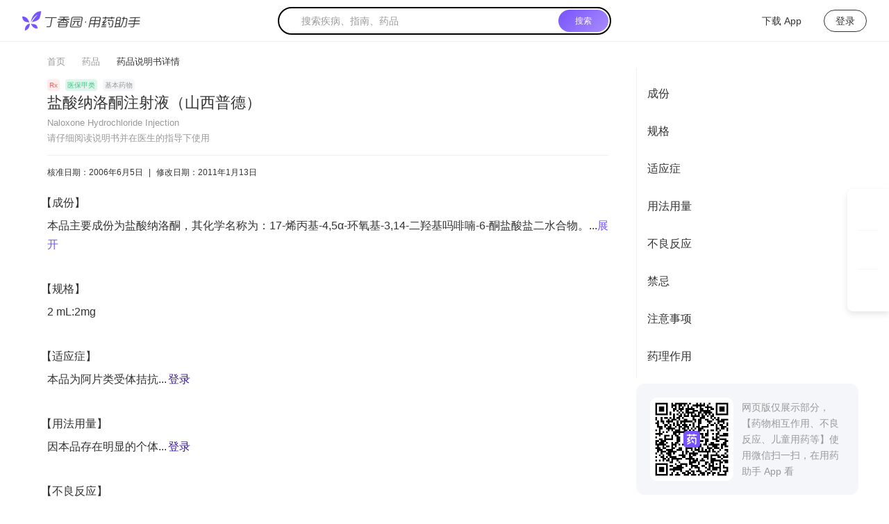

--- FILE ---
content_type: text/html; charset=utf-8
request_url: https://drugs.dxy.cn/pc/drug/kNUIf7GILyIQreCkVDyj3w==
body_size: 23600
content:
<!DOCTYPE html><html lang="en"><head><meta charSet="utf-8"/><meta name="viewport" content="width=device-width, initial-scale=1, minimum-scale=1, maximum-scale=1, viewport-fit=cover, user-scalable=no"/><link rel="stylesheet" href="https://a1.dxycdn.com/gitrepo/drugs-ssr/_next/static/css/0ac3c471d6400b7b.css" data-precedence="next"/><link rel="preload" as="script" fetchPriority="low" href="https://a1.dxycdn.com/gitrepo/drugs-ssr/_next/static/chunks/webpack-84490e72aa74df5d.js"/><script src="https://a1.dxycdn.com/gitrepo/drugs-ssr/_next/static/chunks/fd9d1056-83718a956ce57037.js" async=""></script><script src="https://a1.dxycdn.com/gitrepo/drugs-ssr/_next/static/chunks/7115-c19a4d916e94ff7d.js" async=""></script><script src="https://a1.dxycdn.com/gitrepo/drugs-ssr/_next/static/chunks/main-app-0e7bbb96ef275dea.js" async=""></script><script src="https://a1.dxycdn.com/gitrepo/drugs-ssr/_next/static/chunks/5205-80f876a8a59d8aff.js" async=""></script><script src="https://a1.dxycdn.com/gitrepo/drugs-ssr/_next/static/chunks/4983-b93f60bbec72f123.js" async=""></script><script src="https://a1.dxycdn.com/gitrepo/drugs-ssr/_next/static/chunks/app/(page)/@pc/layout-17a8697ff2b45925.js" async=""></script><script src="https://a1.dxycdn.com/gitrepo/drugs-ssr/_next/static/chunks/13b76428-c86350d14a2475d6.js" async=""></script><script src="https://a1.dxycdn.com/gitrepo/drugs-ssr/_next/static/chunks/c15bf2b0-a6863525abcc24fb.js" async=""></script><script src="https://a1.dxycdn.com/gitrepo/drugs-ssr/_next/static/chunks/7884-3156547c0eca3cf2.js" async=""></script><script src="https://a1.dxycdn.com/gitrepo/drugs-ssr/_next/static/chunks/2267-12ae19409d42d7d3.js" async=""></script><script src="https://a1.dxycdn.com/gitrepo/drugs-ssr/_next/static/chunks/6504-df82a92b740c3954.js" async=""></script><script src="https://a1.dxycdn.com/gitrepo/drugs-ssr/_next/static/chunks/7213-ef5a9e3019101994.js" async=""></script><script src="https://a1.dxycdn.com/gitrepo/drugs-ssr/_next/static/chunks/4403-fc9634eccf8e4ff6.js" async=""></script><script src="https://a1.dxycdn.com/gitrepo/drugs-ssr/_next/static/chunks/6243-a888865f94e4eaab.js" async=""></script><script src="https://a1.dxycdn.com/gitrepo/drugs-ssr/_next/static/chunks/2524-7f47cfe702c5d670.js" async=""></script><script src="https://a1.dxycdn.com/gitrepo/drugs-ssr/_next/static/chunks/9151-a15bdff59d82a65f.js" async=""></script><script src="https://a1.dxycdn.com/gitrepo/drugs-ssr/_next/static/chunks/4516-9e9c932a21084c59.js" async=""></script><script src="https://a1.dxycdn.com/gitrepo/drugs-ssr/_next/static/chunks/704-bd16f39e1b4af9aa.js" async=""></script><script src="https://a1.dxycdn.com/gitrepo/drugs-ssr/_next/static/chunks/6562-0cf1fa0992d73da9.js" async=""></script><script src="https://a1.dxycdn.com/gitrepo/drugs-ssr/_next/static/chunks/781-588bed0980bfd2d9.js" async=""></script><script src="https://a1.dxycdn.com/gitrepo/drugs-ssr/_next/static/chunks/2606-e1ad7d4b7bd4bb88.js" async=""></script><script src="https://a1.dxycdn.com/gitrepo/drugs-ssr/_next/static/chunks/5999-c1d80269b64c4e67.js" async=""></script><script src="https://a1.dxycdn.com/gitrepo/drugs-ssr/_next/static/chunks/3734-3b07ef292b2c591f.js" async=""></script><script src="https://a1.dxycdn.com/gitrepo/drugs-ssr/_next/static/chunks/4305-012fd5b4afeba832.js" async=""></script><script src="https://a1.dxycdn.com/gitrepo/drugs-ssr/_next/static/chunks/app/(page)/@pc/(search)/layout-209192ccf7b77e42.js" async=""></script><script src="https://a1.dxycdn.com/gitrepo/drugs-ssr/_next/static/chunks/ae888e6f-007840e69bdaccd5.js" async=""></script><script src="https://a1.dxycdn.com/gitrepo/drugs-ssr/_next/static/chunks/7ce798d6-2b4fa78c89c066dd.js" async=""></script><script src="https://a1.dxycdn.com/gitrepo/drugs-ssr/_next/static/chunks/d05affa5-59efbe047c083287.js" async=""></script><script src="https://a1.dxycdn.com/gitrepo/drugs-ssr/_next/static/chunks/9789-d5a688996876518c.js" async=""></script><script src="https://a1.dxycdn.com/gitrepo/drugs-ssr/_next/static/chunks/4454-f849150c52fbcffd.js" async=""></script><script src="https://a1.dxycdn.com/gitrepo/drugs-ssr/_next/static/chunks/4046-e8468f606d76eb7d.js" async=""></script><script src="https://a1.dxycdn.com/gitrepo/drugs-ssr/_next/static/chunks/4254-619c06aded31c817.js" async=""></script><script src="https://a1.dxycdn.com/gitrepo/drugs-ssr/_next/static/chunks/app/(page)/@mobile/(detail)/drug/%5Bid%5D/page-4b95862e87169c2c.js" async=""></script><script src="https://a1.dxycdn.com/gitrepo/drugs-ssr/_next/static/chunks/774-cf0c804bee9e0d4e.js" async=""></script><script src="https://a1.dxycdn.com/gitrepo/drugs-ssr/_next/static/chunks/app/(page)/@pc/(error)/layout-4847ad94802dd749.js" async=""></script><script src="https://a1.dxycdn.com/gitrepo/drugs-ssr/_next/static/chunks/7466-a28ee11178d8b301.js" async=""></script><script src="https://a1.dxycdn.com/gitrepo/drugs-ssr/_next/static/chunks/app/layout-b4511b0f7617587c.js" async=""></script><script src="https://a1.dxycdn.com/gitrepo/drugs-ssr/_next/static/chunks/app/(page)/@pc/(detail)/drug/%5Bid%5D/page-f38039c219065bf0.js" async=""></script><link rel="preload" href="//a1.dxycdn.com/gitrepo/dxy-analytics/dist/1.0.9.js" as="script"/><link rel="preload" href="//a1.dxycdn.com/gitrepo/dxy-common-bottom/dist/index2.js?t=81902" as="script"/><link rel="preload" href="https://assets.dxycdn.com/gitrepo/icons-drugs/dist/js/sprite-4017a109dd.js" as="script"/><title>盐酸纳洛酮注射液（山西普德）</title><meta name="description" content="药监机构批准的药品说明书，涵盖95%以上的药品种类，方便医药工作者便捷查找"/><link href="https://a1.dxycdn.com/gitrepo/drugs-ssr/_next/static/media/logo.3421a256.png" rel="apple-touch-startup-image"/><meta name="apple-mobile-web-app-status-bar-style" content="black"/><meta property="og:title" content="盐酸纳洛酮注射液（山西普德）"/><meta property="og:description" content="药监机构批准的药品说明书，涵盖95%以上的药品种类，方便医药工作者便捷查找"/><meta property="og:image" content="https://img1.dxycdn.com/2022/0720/128/3653266123800911653-2.png?v=1658308358"/><meta property="og:image:width" content="200"/><meta property="og:image:height" content="200"/><meta name="twitter:card" content="summary_large_image"/><meta name="twitter:title" content="盐酸纳洛酮注射液（山西普德）"/><meta name="twitter:description" content="药监机构批准的药品说明书，涵盖95%以上的药品种类，方便医药工作者便捷查找"/><meta name="twitter:image" content="https://img1.dxycdn.com/2022/0720/128/3653266123800911653-2.png?v=1658308358"/><meta name="twitter:image:width" content="200"/><meta name="twitter:image:height" content="200"/><link rel="shortcut icon" href="https://a1.dxycdn.com/gitrepo/drugs-ssr/_next/static/media/logo-icon.97a6f7e9.png"/><link rel="icon" href="https://a1.dxycdn.com/gitrepo/drugs-ssr/_next/static/media/logo-icon@40.841cd95a.png"/><link rel="apple-touch-icon" href="https://a1.dxycdn.com/gitrepo/drugs-ssr/_next/static/media/logo-icon.97a6f7e9.png"/><link rel="apple-touch-icon-precomposed" href="https://a1.dxycdn.com/gitrepo/drugs-ssr/_next/static/media/logo-icon.97a6f7e9.png"/><link rel="apple-touch-icon-precomposed" href="https://a1.dxycdn.com/gitrepo/drugs-ssr/_next/static/media/logo-icon@72.18ebab14.png" sizes="72x72"/><link rel="apple-touch-icon-precomposed" href="https://a1.dxycdn.com/gitrepo/drugs-ssr/_next/static/media/logo-icon@114.37d4864b.png" sizes="114x114"/><link rel="apple-touch-icon-precomposed" href="https://a1.dxycdn.com/gitrepo/drugs-ssr/_next/static/media/logo-icon@144.d9bd2af7.png" sizes="144x144"/><script src="https://a1.dxycdn.com/gitrepo/drugs-ssr/_next/static/chunks/polyfills-42372ed130431b0a.js" noModule=""></script></head><body class="drugs-pc"><div class="RightAside_right__e6qr2"><div class="RightAside_right-item__HRbem"><div class="RightAside_right-item-icon__zm3Gc"><svg class="Icon_icon__93b4v Icon_icon-head_app__g2LnV" aria-hidden="true"><use xlink:href="#icon-head_app"></use></svg></div><div class="RightAside_right-item-text__roUlC">下载<br/>App</div><div class="RightAside_right-item-box__L9aSs"><img alt="icon" loading="lazy" width="120" height="120" decoding="async" data-nimg="1" style="color:transparent" srcSet="https://img1.dxycdn.com/2023/0816/839/0405580082875961961-2.png?v=1692166679?w=128&amp;q=75 1x, https://img1.dxycdn.com/2023/0816/839/0405580082875961961-2.png?v=1692166679?w=256&amp;q=75 2x" src="https://img1.dxycdn.com/2023/0816/839/0405580082875961961-2.png?v=1692166679?w=256&amp;q=75"/></div></div><div class="RightAside_right-item__HRbem"><div class="RightAside_right-item-icon__zm3Gc"><svg class="Icon_icon__93b4v" aria-hidden="true"><use xlink:href="#icon-wechat"></use></svg></div><div class="RightAside_right-item-text__roUlC">专属顾问</div><div class="RightAside_right-item-box__L9aSs"><img alt="icon" loading="lazy" width="120" height="120" decoding="async" data-nimg="1" style="color:transparent" srcSet="https://img1.dxycdn.com/p/s2/2025/0108/315/2741845652975786781.png!wh200?v=1747625596?w=128&amp;q=75 1x, https://img1.dxycdn.com/p/s2/2025/0108/315/2741845652975786781.png!wh200?v=1747625596?w=256&amp;q=75 2x" src="https://img1.dxycdn.com/p/s2/2025/0108/315/2741845652975786781.png!wh200?v=1747625596?w=256&amp;q=75"/></div></div><div class="RightAside_right-item__HRbem"><div class="RightAside_right-item-icon__zm3Gc"><svg class="Icon_icon__93b4v" aria-hidden="true"><use xlink:href="#icon-go-top"></use></svg></div><div class="RightAside_right-item-text__roUlC">返回<br/>顶部</div></div></div><div class="layout_wrap__A0yc9"><div class="layout_header-box__QsaF1"><div><header class="Header_header__CxeGy Header_simple__I41QL" id="J_header"><a class="Header_logo__yBEiO" href="/pc"><img alt="logo" loading="lazy" width="170" height="28" decoding="async" data-nimg="1" style="color:transparent" srcSet="https://a1.dxycdn.com/gitrepo/drugs-ssr/_next/static/media/regular_logo.0f36cbaf.png?w=256&amp;q=75 1x, https://a1.dxycdn.com/gitrepo/drugs-ssr/_next/static/media/regular_logo.0f36cbaf.png?w=384&amp;q=75 2x" src="https://a1.dxycdn.com/gitrepo/drugs-ssr/_next/static/media/regular_logo.0f36cbaf.png?w=384&amp;q=75"/></a><div class="layout_header-center__Nluzb"><div class="Nav_nav__qANFa Nav_simple__THOEc layout_nav__djDMl"><a class="Nav_simple-nav-item__CebKh" href="/pc">首页</a><a class="Nav_simple-nav-item__CebKh" href="/pc/clinicalDecision">诊疗方案</a><a class="Nav_simple-nav-item__CebKh" href="/pc/clinicalGuidelines">临床指南</a><a class="Nav_simple-nav-item__CebKh Nav_active__cc_Rh" href="/pc/drug">药品</a></div><div class="Search_my-search__iLiIb Search_simple__nukK8"><div class="Search_search__hfp8m Search_simple__nukK8 simple-search"><svg class="Icon_icon__93b4v Icon_icon-index_search_icon1__AoM_S Search_icon__hXEOn" aria-hidden="true"><use xlink:href="#icon-index_search_icon1"></use></svg><input type="text" autoComplete="off" class="Search_input__VWcKt" placeholder="搜索疾病、指南、药品" role="textbox" aria-autocomplete="list" aria-haspopup="true" name="keyword" value=""/><a class="Search_btn__0bwH7" href="/pc">搜索</a></div></div></div><div class="Header_header-user__y6nPf"><a class="Header_header-user-item__oyRRR" target="_blank" href="https://app.dxy.cn/drugs?scheme=dxy-drugs://nativejump/vip_center/1" rel="noreferrer"><svg class="Icon_icon__93b4v Icon_icon-head_app__g2LnV Header_icon__13bUa" aria-hidden="true"><use xlink:href="#icon-head_app"></use></svg>下载 App</a><div class="Header_header-user-item__oyRRR Header_login__wKn5N">登录</div></div></header></div></div><div class="page_drug-page__PdfUo"><div class="Breadcrumbs_breadcrumbs__ojFZ6" style="width:1192px"><a class="Breadcrumbs_breadcrumbItem__BPJbm" href="/pc">首页</a><svg class="Icon_icon__93b4v Breadcrumbs_icon__ohIRT" aria-hidden="true"><use xlink:href="#icon-dui_page_arrow"></use></svg><a class="Breadcrumbs_breadcrumbItem__BPJbm" href="/pc/drug">药品</a><svg class="Icon_icon__93b4v Breadcrumbs_icon__ohIRT" aria-hidden="true"><use xlink:href="#icon-dui_page_arrow"></use></svg><div class="Breadcrumbs_breadcrumbText___26Au">药品说明书详情</div></div><div class="page_drug__aV9Aj"><div class="Menus_container__EoG0E"><div class="page_drug-content__ncCsP"><div class="page_drug-labels__OHg8p"><span class="DrugTypes_drug-type__Vf_71 DrugTypes_red__f5Rfu">Rx</span><span class="DrugTypes_drug-type__Vf_71 DrugTypes_green__JMd3d">医保甲类</span><span class="DrugLabels_text__UkGAd DrugLabels_gray__LJ10f">基本药物</span></div><div><div class=""><h1 class="page_drug-title__qw0nn fontSize18">盐酸纳洛酮注射液（山西普德）</h1></div></div><p class="page_drug-en__zabeh">Naloxone Hydrochloride Injection</p><p class="page_drug-info__CHyFo">请仔细阅读说明书并在医生的指导下使用</p><p class="page_drug-date__mDA4U"><span>核准日期：<!-- -->2006年6月5日</span><span class="page_divider__BBJS0">|</span><span>修改日期：<!-- -->2011年1月13日</span></p><div class="page_detail__JdI6H"><div class="page_item__3NVRC page_firstItem__uzDG5" data-menu-index="1"><h2 class="page_name__ffdhl"><span>成份</span></h2><div class="page_content__zHHQZ"><div class="Component_container__mSUbl"><div class="Ellipsis_container___nAww Ellipsis_calcing__n_wMK Ellipsis_simple__kF3Ss" style="max-height:58px"><div data-menu-index="4" class="ck-content Component_component__VtGh5">本品主要成份为盐酸纳洛酮，其化学名称为：17-烯丙基-4,5α-环氧基-3,14-二羟基吗啡喃-6-酮盐酸盐二水合物。<p class="new-line"></p><p class="new-line"></p>分子式：C<sub>19</sub>H<sub>21</sub>NO<sub>4</sub>·HCl·2 H<sub>2</sub>O<p class="new-line"></p><p class="new-line"></p>分子量：399.87</div></div></div></div></div><div class="page_item__3NVRC " data-menu-index="1"><h2 class="page_name__ffdhl"><span>规格</span></h2><div class="page_content__zHHQZ"><div data-menu-index="4" class="ck-content">2 mL:2mg</div></div></div><div class="page_item__3NVRC " data-menu-index="1"><h2 class="page_name__ffdhl"><span>适应症</span></h2><div class="page_content__zHHQZ"><p class="ck-content" data-menu-index="4">本品为阿片类受体拮抗...<a class="page_login__MpYCb">登录</a></p></div></div><div class="page_item__3NVRC " data-menu-index="1"><h2 class="page_name__ffdhl"><span>用法用量</span></h2><div class="page_content__zHHQZ"><p class="ck-content" data-menu-index="4">因本品存在明显的个体...<a class="page_login__MpYCb">登录</a></p></div></div><div class="page_item__3NVRC " data-menu-index="1"><h2 class="page_name__ffdhl"><span>不良反应</span></h2><div class="page_content__zHHQZ"><div data-menu-index="4" class="ck-content">术后<p class="new-line"></p><p class="new-line"></p>患者使用本品的不良反应偶见：低血压、高血压、室性心动过速和纤颤、呼吸困难、肺水肿和心脏停搏，报道其后遗症有死亡、昏迷和脑病，术后患者使用本品过量可能逆转痛觉缺失并引起患者激动。<p class="new-line"></p><p class="new-line"></p>逆转阿片类抑制<p class="new-line"></p><p class="new-line"></p>突然逆转阿片类抑制可能会引起恶心、呕吐、出汗、心悸亢进、血压升高、发抖、癫痫发作、室性心动过速和心室颤动、肺水肿和心脏停搏、甚至可能导致死亡。<p class="new-line"></p><p class="new-line"></p>类阿片依赖<p class="new-line"></p><p class="new-line"></p>对阿片类药物产生躯体依赖的患者突然逆转其阿片作用可能会引起急性戒断综合症，包括但不局限于下述症状和体征：躯体疼痛、发热、出汗、流鼻涕、喷嚏、竖毛、打哈欠、无力、寒颤或发抖、神经过敏、不安或易激惹、痢疾、恶心或呕吐、腹部痛性痉挛、血压升高、心悸亢进。<p class="new-line"></p><p class="new-line"></p>对新生儿，阿片戒断症状可能有：惊厥；过度哭泣；反射性活动过多。<p class="new-line"></p><p class="new-line"></p>术后使用本品和减药时引起的不良反应按器官系统分类如下：<p class="new-line"></p><p class="new-line"></p>心脏：肺水肿、心脏停搏或衰竭、心悸亢进、室性纤颤和室性心动过速。据报道由此引起的后遗症有死亡、昏迷和脑病<p class="new-line"></p><p class="new-line"></p>胃肠道：呕吐、恶心<p class="new-line"></p><p class="new-line"></p>神经系统：惊厥、感觉异常、癫痫大发作惊厥<p class="new-line"></p><p class="new-line"></p>精神病学：激动、幻觉、发抖<p class="new-line"></p><p class="new-line"></p>呼吸道、胸和膈：呼吸困难、呼吸抑制、低氧症<p class="new-line"></p><p class="new-line"></p>皮肤和皮下注射：非特异性注射点反应、出汗<p class="new-line"></p><p class="new-line"></p>血管病症：高血压、低血压、热潮红或发红</div></div></div><div class="page_item__3NVRC " data-menu-index="1"><h2 class="page_name__ffdhl"><span>禁忌</span></h2><div class="page_content__zHHQZ"><div data-menu-index="4" class="ck-content">对本品过敏的患者禁用。</div></div></div><div class="page_item__3NVRC " data-menu-index="1"><h2 class="page_name__ffdhl"><span>注意事项</span></h2><div class="page_content__zHHQZ"><p class="ck-content" data-menu-index="4">1.本品应慎用于已知...<a class="page_login__MpYCb">登录</a></p></div></div><div class="page_item__3NVRC " data-menu-index="1"><h2 class="page_name__ffdhl"><span>药理作用</span></h2><div class="page_content__zHHQZ"><div data-menu-index="4" class="ck-content">本品为阿片受体拮抗药，本身几乎无药理活性，但能竞争性拮抗各类阿片受体，对μ受体有很强的亲和力。<p class="new-line"></p><p class="new-line"></p>(一)药理作用<p class="new-line"></p><p class="new-line"></p>1.完全或部分纠正阿片类物质的中枢抑制效应，如呼吸抑制、镇静和低血压。<p class="new-line"></p><p class="new-line"></p>2.对动物急性乙醇中毒有促醒作用。<p class="new-line"></p><p class="new-line"></p>3.为纯阿片受体拮抗剂，即不具有其他阿片受体拮抗剂的“激动性”或吗啡样效应；不引起呼吸抑制、拟神精病反应或缩瞳反应。<p class="new-line"></p><p class="new-line"></p>4.未见耐药性，也未见生理或精神依赖性。<p class="new-line"></p><p class="new-line"></p>5.虽然作用机理尚不清楚，但是，有充分证据表明是通过竞争相同受体位点拮抗阿片类物质效应的。<p class="new-line"></p><p class="new-line"></p>(二)临床药理<p class="new-line"></p><p class="new-line"></p>在一项由中华神经外科学会和中华神经外科杂志组织的临床研究中，全国 18 家大型医院(包括神经专科医院)对纳洛酮注射液治疗急性颅脑损伤进行了双盲随机对照临床研究。共完成 500 余例，试验组是在基础治疗方案上加入本品，用药剂量为 0.3 mg/kg 体重/日，用生理盐水或平衡液稀释至 500 ml 后使用输液泵 24 小时持续滴注，连用 3 日后，统一减量为 4.8 mg/日，连续 7 日后停药。结果试验组与未加入本品而仅用基础治疗的安慰剂对照组比较，试验组死亡率为 12.5%，安慰剂对照组为 17.3%，两组有显著性差异，并且试验组 GCS 评分、GOS 评分、语言运动功能和生活质量评分均明显优于安慰剂组。在治疗期间共有 8 名病人在用药后出现不同程度的肝肾功能异常，但无证据证明为与用药有关。<p class="new-line"></p><p class="new-line"></p></div></div></div><div class="page_item__3NVRC " data-menu-index="1"><h2 class="page_name__ffdhl"><span>药代动力学</span></h2><div class="page_content__zHHQZ"><div data-menu-index="4" class="ck-content">静脉注射给药时，通常在 2 分钟内起效，当肌肉注射或皮下注射给药时起效稍慢。作用持续时间长短取决于给药剂量和给药途径。肌肉注射作用时间长于静脉注射。但是否需要反复给药取决于所拮抗的阿片类物质的给药剂量、类型和途径。非肠道给药时，本品在体内快速分布并迅速透过胎盘。与血浆蛋白结合但发生率低。纳洛酮主要与血浆白蛋白结合，还可与血浆中的其它成分结合。还不清楚纳洛酮是否会通过人乳排泄。本品在肝脏代谢，主要与葡萄糖醛酸苷结合，纳洛酮-3-葡萄糖醛酸化合物为主要代谢产物。在一项研究中，药物在成人体内的血清半衰期为 30 至 81 分钟(平均为 64±12 分钟)，新生儿平均血浆半衰期为 3.1±0.5 小时。口服或静注后，约 25-40% 的药物以代谢物形式在 6 小时内通过尿液排出，24 小时排出 50% 左右，72 小时排出 60-70%。</div></div></div><div class="page_item__3NVRC " data-menu-index="1"><h2 class="page_name__ffdhl"><span>毒理研究</span></h2><div class="page_content__zHHQZ"><div data-menu-index="4" class="ck-content">(三)毒理<p class="new-line"></p><p class="new-line"></p>1.单剂量静脉给药，大鼠和小鼠的 LD<sub>50</sub>分别为 150 mg/kg、109 mg/kg；单剂量皮下注射给药，新生大鼠 LD<sub>50</sub>为 260 mg/kg。<p class="new-line"></p><p class="new-line"></p>2.尚未进行过可评价的本品致癌性动物实验。<p class="new-line"></p><p class="new-line"></p>3.给小鼠和大鼠人用剂量的 50 倍本品进行生育实验表明未对生育能力有损害作用。</div></div></div><div class="page_item__3NVRC " data-menu-index="1"><h2 class="page_name__ffdhl"><span>上市许可持有人</span></h2><div class="page_content__zHHQZ"><div data-menu-index="4" class="ck-content">山西普德药业有限公司</div></div></div><div class="page_item__3NVRC " data-menu-index="1"><h2 class="page_name__ffdhl"><span>生产企业</span></h2><div class="page_content__zHHQZ"><div data-menu-index="4" class="ck-content">山西普德药业有限公司</div></div></div></div></div><div class="Menus_aside__cRJkt" style="top:94px;max-height:calc(100vh - 94px)"><div class="Menus_menus__Oqkli"><ul class="Menus_tree__L91Kp" style="max-height:calc(100vh - 274px)"></ul></div><div class="page_addon__RBXi9"><div class="Qrcode_qrcode__v_DX5"><img alt="说明书二维码" width="110" height="110" decoding="async" data-nimg="1" style="color:transparent" src="[data-uri]"/></div><p class="page_tips__57xqd">网页版仅展示部分，【药物相互作用、不良反应、儿童用药等】使用微信扫一扫，在用药助手 App 看</p></div></div></div></div></div></div><div id="footer"><div class="BottomNav_bottom-nav__DO3K_"><a target="_blank" class="BottomNav_bottom-nav-item__lyWk3" href="/pc/about">关于用药助手</a> | <a target="_blank" href="https://3g.dxy.cn/newh5/view/rule/drugs_userAgreement" class="BottomNav_bottom-nav-item__lyWk3">用户协议</a> | <a target="_blank" href="https://3g.dxy.cn/newh5/view/rule/privacyPolicy_drugs" class="BottomNav_bottom-nav-item__lyWk3">隐私政策</a> | <a target="_blank" href="https://www.jobmd.cn/company/94125.htm?workName=%E7%94%A8%E8%8D%AF%E5%8A%A9%E6%89%8B" class="BottomNav_bottom-nav-item__lyWk3">加入我们</a> | <span class="BottomNav_bottom-nav-item__lyWk3">内容声明</span> | <a href="https://www.dxy.cn/pages/sitedeclaration.html" target="_blank" class="BottomNav_bottom-nav-item__lyWk3">网站声明</a> | <a href="https://app.dxy.cn/drugs?scheme=dxy-drugs://nativejump/vip_center/1" target="_blank" class="BottomNav_bottom-nav-item__lyWk3">应用下载</a> | <a href="https://www.dxy.cn" target="_blank" class="BottomNav_bottom-nav-item__lyWk3">丁香园官网</a></div><div id="j-dxy-bottom" data-type="5"></div></div><!--$--><!--/$--><script src="https://a1.dxycdn.com/gitrepo/drugs-ssr/_next/static/chunks/webpack-84490e72aa74df5d.js" async=""></script><script>(self.__next_f=self.__next_f||[]).push([0]);self.__next_f.push([2,null])</script><script>self.__next_f.push([1,"1:HL[\"https://a1.dxycdn.com/gitrepo/drugs-ssr/_next/static/css/0ac3c471d6400b7b.css\",\"style\"]\n"])</script><script>self.__next_f.push([1,"2:I[14360,[],\"\"]\n4:I[69257,[],\"\"]\n6:I[14857,[],\"\"]\na:I[60428,[\"5205\",\"static/chunks/5205-80f876a8a59d8aff.js\",\"4983\",\"static/chunks/4983-b93f60bbec72f123.js\",\"3409\",\"static/chunks/app/(page)/@pc/layout-17a8697ff2b45925.js\"],\"default\"]\nf:I[26720,[],\"\"]\n5:[\"id\",\"kNUIf7GILyIQreCkVDyj3w%3D%3D\",\"d\"]\n8:[\"id\",\"kNUIf7GILyIQreCkVDyj3w%3D%3D\",\"d\"]\n10:[]\n"])</script><script>self.__next_f.push([1,"0:[\"$\",\"$L2\",null,{\"buildId\":\"P4Ij7EVMnKVr9IPlwBLhv\",\"assetPrefix\":\"https://a1.dxycdn.com/gitrepo/drugs-ssr\",\"urlParts\":[\"\",\"drug\",\"kNUIf7GILyIQreCkVDyj3w==\"],\"initialTree\":[\"\",{\"children\":[\"(page)\",{\"mobile\":[\"children\",{\"children\":[\"(detail)\",{\"children\":[\"drug\",{\"children\":[[\"id\",\"kNUIf7GILyIQreCkVDyj3w%3D%3D\",\"d\"],{\"children\":[\"__PAGE__\",{}]}]}]}]}],\"pc\":[\"children\",{\"children\":[\"(detail)\",{\"children\":[\"drug\",{\"children\":[[\"id\",\"kNUIf7GILyIQreCkVDyj3w%3D%3D\",\"d\"],{\"children\":[\"__PAGE__\",{}]}]}]}]}],\"children\":[\"__DEFAULT__\",{}]}]},\"$undefined\",\"$undefined\",true],\"initialSeedData\":[\"\",{\"children\":[\"(page)\",{\"mobile\":[\"children\",{\"children\":[\"(detail)\",{\"children\":[\"drug\",{\"children\":[[\"id\",\"kNUIf7GILyIQreCkVDyj3w%3D%3D\",\"d\"],{\"children\":[\"__PAGE__\",{},[[\"$undefined\",\"$L3\",null],null],null]},[null,[\"$\",\"$L4\",null,{\"parallelRouterKey\":\"children\",\"segmentPath\":[\"children\",\"(page)\",\"mobile\",\"children\",\"children\",\"(detail)\",\"children\",\"drug\",\"children\",\"$5\",\"children\"],\"error\":\"$undefined\",\"errorStyles\":\"$undefined\",\"errorScripts\":\"$undefined\",\"template\":[\"$\",\"$L6\",null,{}],\"templateStyles\":\"$undefined\",\"templateScripts\":\"$undefined\",\"notFound\":\"$undefined\",\"notFoundStyles\":\"$undefined\"}]],null]},[null,[\"$\",\"$L4\",null,{\"parallelRouterKey\":\"children\",\"segmentPath\":[\"children\",\"(page)\",\"mobile\",\"children\",\"children\",\"(detail)\",\"children\",\"drug\",\"children\"],\"error\":\"$undefined\",\"errorStyles\":\"$undefined\",\"errorScripts\":\"$undefined\",\"template\":[\"$\",\"$L6\",null,{}],\"templateStyles\":\"$undefined\",\"templateScripts\":\"$undefined\",\"notFound\":\"$undefined\",\"notFoundStyles\":\"$undefined\"}]],null]},[null,[\"$\",\"$L4\",null,{\"parallelRouterKey\":\"children\",\"segmentPath\":[\"children\",\"(page)\",\"mobile\",\"children\",\"children\",\"(detail)\",\"children\"],\"error\":\"$undefined\",\"errorStyles\":\"$undefined\",\"errorScripts\":\"$undefined\",\"template\":[\"$\",\"$L6\",null,{}],\"templateStyles\":\"$undefined\",\"templateScripts\":\"$undefined\",\"notFound\":\"$undefined\",\"notFoundStyles\":\"$undefined\"}]],null]},[[null,[\"$\",\"div\",null,{\"className\":\"layout_container__S8iub\",\"children\":[\"$\",\"$L4\",null,{\"parallelRouterKey\":\"children\",\"segmentPath\":[\"children\",\"(page)\",\"mobile\",\"children\",\"children\"],\"error\":\"$undefined\",\"errorStyles\":\"$undefined\",\"errorScripts\":\"$undefined\",\"template\":[\"$\",\"$L6\",null,{}],\"templateStyles\":\"$undefined\",\"templateScripts\":\"$undefined\",\"notFound\":\"$undefined\",\"notFoundStyles\":\"$undefined\"}]}]],null],null],\"pc\":[\"children\",{\"children\":[\"(detail)\",{\"children\":[\"drug\",{\"children\":[[\"id\",\"kNUIf7GILyIQreCkVDyj3w%3D%3D\",\"d\"],{\"children\":[\"__PAGE__\",{},[[\"$undefined\",\"$L7\",null],null],null]},[null,[\"$\",\"$L4\",null,{\"parallelRouterKey\":\"children\",\"segmentPath\":[\"children\",\"(page)\",\"pc\",\"children\",\"children\",\"(detail)\",\"children\",\"drug\",\"children\",\"$8\",\"children\"],\"error\":\"$undefined\",\"errorStyles\":\"$undefined\",\"errorScripts\":\"$undefined\",\"template\":[\"$\",\"$L6\",null,{}],\"templateStyles\":\"$undefined\",\"templateScripts\":\"$undefined\",\"notFound\":\"$undefined\",\"notFoundStyles\":\"$undefined\"}]],null]},[null,[\"$\",\"$L4\",null,{\"parallelRouterKey\":\"children\",\"segmentPath\":[\"children\",\"(page)\",\"pc\",\"children\",\"children\",\"(detail)\",\"children\",\"drug\",\"children\"],\"error\":\"$undefined\",\"errorStyles\":\"$undefined\",\"errorScripts\":\"$undefined\",\"template\":[\"$\",\"$L6\",null,{}],\"templateStyles\":\"$undefined\",\"templateScripts\":\"$undefined\",\"notFound\":\"$undefined\",\"notFoundStyles\":\"$undefined\"}]],null]},[[null,\"$L9\"],null],null]},[[null,[\"$\",\"$La\",null,{\"theme\":{\"token\":{\"fontSize\":16,\"colorPrimary\":\"#7753FF\",\"colorBgMask\":\"rgba(0,0,0,0.6)\"}},\"children\":[\"$\",\"$L4\",null,{\"parallelRouterKey\":\"children\",\"segmentPath\":[\"children\",\"(page)\",\"pc\",\"children\",\"children\"],\"error\":\"$undefined\",\"errorStyles\":\"$undefined\",\"errorScripts\":\"$undefined\",\"template\":[\"$\",\"$L6\",null,{}],\"templateStyles\":\"$undefined\",\"templateScripts\":\"$undefined\",\"notFound\":\"$undefined\",\"notFoundStyles\":\"$undefined\"}]}]],null],null],\"children\":[\"__DEFAULT__\",{},[[\"$Lb\",\"$Lc\",null],null],null]},[[null,[\"$\",\"$L4\",null,{\"parallelRouterKey\":\"pc\",\"segmentPath\":[\"children\",\"(page)\",\"pc\"],\"error\":\"$undefined\",\"errorStyles\":\"$undefined\",\"errorScripts\":\"$undefined\",\"template\":[\"$\",\"$L6\",null,{}],\"templateStyles\":\"$undefined\",\"templateScripts\":\"$undefined\",\"notFound\":\"$undefined\",\"notFoundStyles\":\"$undefined\"}]],null],null]},[[[[\"$\",\"link\",\"0\",{\"rel\":\"stylesheet\",\"href\":\"https://a1.dxycdn.com/gitrepo/drugs-ssr/_next/static/css/0ac3c471d6400b7b.css\",\"precedence\":\"next\",\"crossOrigin\":\"$undefined\"}]],\"$Ld\"],null],null],\"couldBeIntercepted\":false,\"initialHead\":[null,\"$Le\"],\"globalErrorComponent\":\"$f\",\"missingSlots\":\"$W10\"}]\n"])</script><script>self.__next_f.push([1,"c:E{\"digest\":\"NEXT_NOT_FOUND\"}\n"])</script><script>self.__next_f.push([1,"11:I[43367,[\"6990\",\"static/chunks/13b76428-c86350d14a2475d6.js\",\"922\",\"static/chunks/c15bf2b0-a6863525abcc24fb.js\",\"5205\",\"static/chunks/5205-80f876a8a59d8aff.js\",\"4983\",\"static/chunks/4983-b93f60bbec72f123.js\",\"7884\",\"static/chunks/7884-3156547c0eca3cf2.js\",\"2267\",\"static/chunks/2267-12ae19409d42d7d3.js\",\"6504\",\"static/chunks/6504-df82a92b740c3954.js\",\"7213\",\"static/chunks/7213-ef5a9e3019101994.js\",\"4403\",\"static/chunks/4403-fc9634eccf8e4ff6.js\",\"6243\",\"static/chunks/6243-a888865f94e4eaab.js\",\"2524\",\"static/chunks/2524-7f47cfe702c5d670.js\",\"9151\",\"static/chunks/9151-a15bdff59d82a65f.js\",\"4516\",\"static/chunks/4516-9e9c932a21084c59.js\",\"704\",\"static/chunks/704-bd16f39e1b4af9aa.js\",\"6562\",\"static/chunks/6562-0cf1fa0992d73da9.js\",\"781\",\"static/chunks/781-588bed0980bfd2d9.js\",\"2606\",\"static/chunks/2606-e1ad7d4b7bd4bb88.js\",\"5999\",\"static/chunks/5999-c1d80269b64c4e67.js\",\"3734\",\"static/chunks/3734-3b07ef292b2c591f.js\",\"4305\",\"static/chunks/4305-012fd5b4afeba832.js\",\"570\",\"static/chunks/app/(page)/@pc/(search)/layout-209192ccf7b77e42.js\"],\"default\"]\n12:I[82590,[\"6990\",\"static/chunks/13b76428-c86350d14a2475d6.js\",\"1541\",\"static/chunks/ae888e6f-007840e69bdaccd5.js\",\"8038\",\"static/chunks/7ce798d6-2b4fa78c89c066dd.js\",\"3029\",\"static/chunks/d05affa5-59efbe047c083287.js\",\"5205\",\"static/chunks/5205-80f876a8a59d8aff.js\",\"4983\",\"static/chunks/4983-b93f60bbec72f123.js\",\"7884\",\"static/chunks/7884-3156547c0eca3cf2.js\",\"2267\",\"static/chunks/2267-12ae19409d42d7d3.js\",\"6504\",\"static/chunks/6504-df82a92b740c3954.js\",\"7213\",\"static/chunks/7213-ef5a9e3019101994.js\",\"4403\",\"static/chunks/4403-fc9634eccf8e4ff6.js\",\"2524\",\"static/chunks/2524-7f47cfe702c5d670.js\",\"9151\",\"static/chunks/9151-a15bdff59d82a65f.js\",\"4516\",\"static/chunks/4516-9e9c932a21084c59.js\",\"704\",\"static/chunks/704-bd16f39e1b4af9aa.js\",\"6562\",\"static/chunks/6562-0cf1fa0992d73da9.js\",\"9789\",\"static/chunks/9789-d5a688996876518c.js\",\"4454\",\"static/chunks/4454-f849150c52fbcffd.js\",\"4046\",\"static/chunks/4046-e8468f606d76eb7d.js\",\"4254\",\"static/chunks/4254-619c06aded31c817.js\",\"9"])</script><script>self.__next_f.push([1,"31\",\"static/chunks/app/(page)/@mobile/(detail)/drug/%5Bid%5D/page-4b95862e87169c2c.js\"],\"default\"]\n13:I[75427,[\"6990\",\"static/chunks/13b76428-c86350d14a2475d6.js\",\"922\",\"static/chunks/c15bf2b0-a6863525abcc24fb.js\",\"5205\",\"static/chunks/5205-80f876a8a59d8aff.js\",\"4983\",\"static/chunks/4983-b93f60bbec72f123.js\",\"7884\",\"static/chunks/7884-3156547c0eca3cf2.js\",\"2267\",\"static/chunks/2267-12ae19409d42d7d3.js\",\"6504\",\"static/chunks/6504-df82a92b740c3954.js\",\"7213\",\"static/chunks/7213-ef5a9e3019101994.js\",\"4403\",\"static/chunks/4403-fc9634eccf8e4ff6.js\",\"6243\",\"static/chunks/6243-a888865f94e4eaab.js\",\"2524\",\"static/chunks/2524-7f47cfe702c5d670.js\",\"9151\",\"static/chunks/9151-a15bdff59d82a65f.js\",\"4516\",\"static/chunks/4516-9e9c932a21084c59.js\",\"704\",\"static/chunks/704-bd16f39e1b4af9aa.js\",\"6562\",\"static/chunks/6562-0cf1fa0992d73da9.js\",\"781\",\"static/chunks/781-588bed0980bfd2d9.js\",\"2606\",\"static/chunks/2606-e1ad7d4b7bd4bb88.js\",\"5999\",\"static/chunks/5999-c1d80269b64c4e67.js\",\"3734\",\"static/chunks/3734-3b07ef292b2c591f.js\",\"4305\",\"static/chunks/4305-012fd5b4afeba832.js\",\"774\",\"static/chunks/774-cf0c804bee9e0d4e.js\",\"4262\",\"static/chunks/app/(page)/@pc/(error)/layout-4847ad94802dd749.js\"],\"default\"]\n14:I[8070,[\"6990\",\"static/chunks/13b76428-c86350d14a2475d6.js\",\"922\",\"static/chunks/c15bf2b0-a6863525abcc24fb.js\",\"5205\",\"static/chunks/5205-80f876a8a59d8aff.js\",\"4983\",\"static/chunks/4983-b93f60bbec72f123.js\",\"7884\",\"static/chunks/7884-3156547c0eca3cf2.js\",\"2267\",\"static/chunks/2267-12ae19409d42d7d3.js\",\"6504\",\"static/chunks/6504-df82a92b740c3954.js\",\"7213\",\"static/chunks/7213-ef5a9e3019101994.js\",\"4403\",\"static/chunks/4403-fc9634eccf8e4ff6.js\",\"6243\",\"static/chunks/6243-a888865f94e4eaab.js\",\"2524\",\"static/chunks/2524-7f47cfe702c5d670.js\",\"9151\",\"static/chunks/9151-a15bdff59d82a65f.js\",\"4516\",\"static/chunks/4516-9e9c932a21084c59.js\",\"704\",\"static/chunks/704-bd16f39e1b4af9aa.js\",\"6562\",\"static/chunks/6562-0cf1fa0992d73da9.js\",\"781\",\"static/chunks/781-588bed0980bfd2d9.js\",\"2606\",\"static/chunks/2606-e1ad7d4b7bd4bb88.js\",\"5999\",\"stati"])</script><script>self.__next_f.push([1,"c/chunks/5999-c1d80269b64c4e67.js\",\"3734\",\"static/chunks/3734-3b07ef292b2c591f.js\",\"4305\",\"static/chunks/4305-012fd5b4afeba832.js\",\"570\",\"static/chunks/app/(page)/@pc/(search)/layout-209192ccf7b77e42.js\"],\"default\"]\n9:[[\"$\",\"$L11\",null,{}],[\"$\",\"div\",null,{\"className\":\"layout_wrap__A0yc9\",\"children\":[[\"$\",\"div\",null,{\"className\":\"layout_header-box__QsaF1\",\"children\":[\"$\",\"div\",null,{\"children\":[\"$\",\"$L12\",null,{\"isSimple\":true,\"children\":[\"$\",\"div\",null,{\"className\":\"layout_header-center__Nluzb\",\"children\":[[\"$\",\"$L13\",null,{\"isSimple\":true,\"className\":\"layout_nav__djDMl\"}],[\"$\",\"$L14\",null,{\"isSimple\":true}]]}]}]}]}],[\"$\",\"$L4\",null,{\"parallelRouterKey\":\"children\",\"segmentPath\":[\"children\",\"(page)\",\"pc\",\"children\",\"children\",\"(detail)\",\"children\"],\"error\":\"$undefined\",\"errorStyles\":\"$undefined\",\"errorScripts\":\"$undefined\",\"template\":[\"$\",\"$L6\",null,{}],\"templateStyles\":\"$undefined\",\"templateScripts\":\"$undefined\",\"notFound\":\"$undefined\",\"notFoundStyles\":\"$undefined\"}]]}]]\n3:E{\"digest\":\"NEXT_NOT_FOUND\"}\n"])</script><script>self.__next_f.push([1,"15:I[46209,[\"6990\",\"static/chunks/13b76428-c86350d14a2475d6.js\",\"5205\",\"static/chunks/5205-80f876a8a59d8aff.js\",\"4983\",\"static/chunks/4983-b93f60bbec72f123.js\",\"7884\",\"static/chunks/7884-3156547c0eca3cf2.js\",\"2267\",\"static/chunks/2267-12ae19409d42d7d3.js\",\"6504\",\"static/chunks/6504-df82a92b740c3954.js\",\"7213\",\"static/chunks/7213-ef5a9e3019101994.js\",\"6243\",\"static/chunks/6243-a888865f94e4eaab.js\",\"7466\",\"static/chunks/7466-a28ee11178d8b301.js\",\"3185\",\"static/chunks/app/layout-b4511b0f7617587c.js\"],\"default\"]\n16:I[92267,[\"6990\",\"static/chunks/13b76428-c86350d14a2475d6.js\",\"1541\",\"static/chunks/ae888e6f-007840e69bdaccd5.js\",\"8038\",\"static/chunks/7ce798d6-2b4fa78c89c066dd.js\",\"3029\",\"static/chunks/d05affa5-59efbe047c083287.js\",\"5205\",\"static/chunks/5205-80f876a8a59d8aff.js\",\"4983\",\"static/chunks/4983-b93f60bbec72f123.js\",\"7884\",\"static/chunks/7884-3156547c0eca3cf2.js\",\"2267\",\"static/chunks/2267-12ae19409d42d7d3.js\",\"6504\",\"static/chunks/6504-df82a92b740c3954.js\",\"7213\",\"static/chunks/7213-ef5a9e3019101994.js\",\"4403\",\"static/chunks/4403-fc9634eccf8e4ff6.js\",\"2524\",\"static/chunks/2524-7f47cfe702c5d670.js\",\"9789\",\"static/chunks/9789-d5a688996876518c.js\",\"4454\",\"static/chunks/4454-f849150c52fbcffd.js\",\"4046\",\"static/chunks/4046-e8468f606d76eb7d.js\",\"3569\",\"static/chunks/app/(page)/@pc/(detail)/drug/%5Bid%5D/page-f38039c219065bf0.js\"],\"Image\"]\n17:I[77213,[\"6990\",\"static/chunks/13b76428-c86350d14a2475d6.js\",\"1541\",\"static/chunks/ae888e6f-007840e69bdaccd5.js\",\"8038\",\"static/chunks/7ce798d6-2b4fa78c89c066dd.js\",\"3029\",\"static/chunks/d05affa5-59efbe047c083287.js\",\"5205\",\"static/chunks/5205-80f876a8a59d8aff.js\",\"4983\",\"static/chunks/4983-b93f60bbec72f123.js\",\"7884\",\"static/chunks/7884-3156547c0eca3cf2.js\",\"2267\",\"static/chunks/2267-12ae19409d42d7d3.js\",\"6504\",\"static/chunks/6504-df82a92b740c3954.js\",\"7213\",\"static/chunks/7213-ef5a9e3019101994.js\",\"4403\",\"static/chunks/4403-fc9634eccf8e4ff6.js\",\"2524\",\"static/chunks/2524-7f47cfe702c5d670.js\",\"9789\",\"static/chunks/9789-d5a688996876518c.js\",\"4454\",\"static/chunks/4454-f849150c52f"])</script><script>self.__next_f.push([1,"bcffd.js\",\"4046\",\"static/chunks/4046-e8468f606d76eb7d.js\",\"3569\",\"static/chunks/app/(page)/@pc/(detail)/drug/%5Bid%5D/page-f38039c219065bf0.js\"],\"\"]\n18:I[78129,[\"6990\",\"static/chunks/13b76428-c86350d14a2475d6.js\",\"5205\",\"static/chunks/5205-80f876a8a59d8aff.js\",\"4983\",\"static/chunks/4983-b93f60bbec72f123.js\",\"7884\",\"static/chunks/7884-3156547c0eca3cf2.js\",\"2267\",\"static/chunks/2267-12ae19409d42d7d3.js\",\"6504\",\"static/chunks/6504-df82a92b740c3954.js\",\"7213\",\"static/chunks/7213-ef5a9e3019101994.js\",\"6243\",\"static/chunks/6243-a888865f94e4eaab.js\",\"7466\",\"static/chunks/7466-a28ee11178d8b301.js\",\"3185\",\"static/chunks/app/layout-b4511b0f7617587c.js\"],\"default\"]\n19:\"$Sreact.suspense\"\n1a:I[10020,[\"6990\",\"static/chunks/13b76428-c86350d14a2475d6.js\",\"5205\",\"static/chunks/5205-80f876a8a59d8aff.js\",\"4983\",\"static/chunks/4983-b93f60bbec72f123.js\",\"7884\",\"static/chunks/7884-3156547c0eca3cf2.js\",\"2267\",\"static/chunks/2267-12ae19409d42d7d3.js\",\"6504\",\"static/chunks/6504-df82a92b740c3954.js\",\"7213\",\"static/chunks/7213-ef5a9e3019101994.js\",\"6243\",\"static/chunks/6243-a888865f94e4eaab.js\",\"7466\",\"static/chunks/7466-a28ee11178d8b301.js\",\"3185\",\"static/chunks/app/layout-b4511b0f7617587c.js\"],\"default\"]\n1b:I[87512,[\"6990\",\"static/chunks/13b76428-c86350d14a2475d6.js\",\"5205\",\"static/chunks/5205-80f876a8a59d8aff.js\",\"4983\",\"static/chunks/4983-b93f60bbec72f123.js\",\"7884\",\"static/chunks/7884-3156547c0eca3cf2.js\",\"2267\",\"static/chunks/2267-12ae19409d42d7d3.js\",\"6504\",\"static/chunks/6504-df82a92b740c3954.js\",\"7213\",\"static/chunks/7213-ef5a9e3019101994.js\",\"6243\",\"static/chunks/6243-a888865f94e4eaab.js\",\"7466\",\"static/chunks/7466-a28ee11178d8b301.js\",\"3185\",\"static/chunks/app/layout-b4511b0f7617587c.js\"],\"\"]\n1c:I[26270,[\"6990\",\"static/chunks/13b76428-c86350d14a2475d6.js\",\"5205\",\"static/chunks/5205-80f876a8a59d8aff.js\",\"4983\",\"static/chunks/4983-b93f60bbec72f123.js\",\"7884\",\"static/chunks/7884-3156547c0eca3cf2.js\",\"2267\",\"static/chunks/2267-12ae19409d42d7d3.js\",\"6504\",\"static/chunks/6504-df82a92b740c3954.js\",\"7213\",\"static/chunks/7213-ef5a9e30191"])</script><script>self.__next_f.push([1,"01994.js\",\"6243\",\"static/chunks/6243-a888865f94e4eaab.js\",\"7466\",\"static/chunks/7466-a28ee11178d8b301.js\",\"3185\",\"static/chunks/app/layout-b4511b0f7617587c.js\"],\"default\"]\n"])</script><script>self.__next_f.push([1,"d:[\"$\",\"html\",null,{\"lang\":\"en\",\"children\":[[\"$\",\"body\",null,{\"className\":\"drugs-pc\",\"children\":[[\"$\",\"$L15\",null,{\"user\":{\"isLogin\":false},\"children\":[\"$\",\"$L4\",null,{\"parallelRouterKey\":\"children\",\"segmentPath\":[\"children\"],\"error\":\"$undefined\",\"errorStyles\":\"$undefined\",\"errorScripts\":\"$undefined\",\"template\":[\"$\",\"$L6\",null,{}],\"templateStyles\":\"$undefined\",\"templateScripts\":\"$undefined\",\"notFound\":[\"$\",\"div\",null,{\"className\":\"not-found_wrap__mKYux\",\"children\":[[\"$\",\"div\",null,{\"className\":\"not-found_header-box__U_1cd\",\"children\":[[\"$\",\"$L12\",null,{\"children\":[\"$\",\"$L14\",null,{\"isSimple\":true,\"isMobile\":false}]}],[\"$\",\"$L13\",null,{\"isSimple\":true}]]}],[\"$\",\"div\",null,{\"className\":\"not-found_not-found__LjI67\",\"children\":[[\"$\",\"$L16\",null,{\"alt\":\"404\",\"src\":{\"src\":\"https://a1.dxycdn.com/gitrepo/drugs-ssr/_next/static/media/dui_empty_network.58a0e17f.png\",\"height\":432,\"width\":432,\"blurDataURL\":\"[data-uri]\",\"blurWidth\":8,\"blurHeight\":8},\"width\":144,\"height\":144}],[\"$\",\"p\",null,{\"children\":\"当前链接已失效\"}],[\"$\",\"$L17\",null,{\"href\":\"/\",\"className\":\"not-found_btn__scfIK\",\"children\":\"返回首页\"}]]}]]}],\"notFoundStyles\":[]}]}],[\"$\",\"div\",null,{\"id\":\"footer\",\"children\":[[\"$\",\"div\",null,{\"className\":\"BottomNav_bottom-nav__DO3K_\",\"children\":[[\"$\",\"$L17\",null,{\"href\":\"/about\",\"target\":\"_blank\",\"className\":\"BottomNav_bottom-nav-item__lyWk3\",\"children\":\"关于用药助手\"}],\" | \",[\"$\",\"a\",null,{\"target\":\"_blank\",\"href\":\"https://3g.dxy.cn/newh5/view/rule/drugs_userAgreement\",\"className\":\"BottomNav_bottom-nav-item__lyWk3\",\"children\":\"用户协议\"}],\" | \",[\"$\",\"a\",null,{\"target\":\"_blank\",\"href\":\"https://3g.dxy.cn/newh5/view/rule/privacyPolicy_drugs\",\"className\":\"BottomNav_bottom-nav-item__lyWk3\",\"children\":\"隐私政策\"}],\" | \",[\"$\",\"a\",null,{\"target\":\"_blank\",\"href\":\"https://www.jobmd.cn/company/94125.htm?workName=%E7%94%A8%E8%8D%AF%E5%8A%A9%E6%89%8B\",\"className\":\"BottomNav_bottom-nav-item__lyWk3\",\"children\":\"加入我们\"}],\" | \",[\"$\",\"$L18\",null,{\"children\":[\"$\",\"span\",null,{\"className\":\"BottomNav_bottom-nav-item__lyWk3\",\"children\":\"内容声明\"}]}],\" | \",[\"$\",\"a\",null,{\"href\":\"https://www.dxy.cn/pages/sitedeclaration.html\",\"target\":\"_blank\",\"className\":\"BottomNav_bottom-nav-item__lyWk3\",\"children\":\"网站声明\"}],\" | \",[\"$\",\"a\",null,{\"href\":\"https://app.dxy.cn/drugs?scheme=dxy-drugs://nativejump/vip_center/1\",\"target\":\"_blank\",\"className\":\"BottomNav_bottom-nav-item__lyWk3\",\"children\":\"应用下载\"}],\" | \",[\"$\",\"a\",null,{\"href\":\"https://www.dxy.cn\",\"target\":\"_blank\",\"className\":\"BottomNav_bottom-nav-item__lyWk3\",\"children\":\"丁香园官网\"}]]}],[\"$\",\"div\",null,{\"id\":\"j-dxy-bottom\",\"data-type\":\"5\"}]]}],[\"$\",\"$19\",null,{\"fallback\":null,\"children\":[\"$\",\"$L1a\",null,{}]}]]}],[\"$\",\"$L1b\",null,{\"src\":\"//a1.dxycdn.com/gitrepo/dxy-common-bottom/dist/index2.js?t=81902\"}],[\"$\",\"$L1b\",null,{\"src\":\"https://assets.dxycdn.com/gitrepo/icons-drugs/dist/js/sprite-4017a109dd.js\"}],null,[\"$\",\"$L1c\",null,{}]]}]\n"])</script><script>self.__next_f.push([1,"1d:I[63916,[\"6990\",\"static/chunks/13b76428-c86350d14a2475d6.js\",\"1541\",\"static/chunks/ae888e6f-007840e69bdaccd5.js\",\"8038\",\"static/chunks/7ce798d6-2b4fa78c89c066dd.js\",\"3029\",\"static/chunks/d05affa5-59efbe047c083287.js\",\"5205\",\"static/chunks/5205-80f876a8a59d8aff.js\",\"4983\",\"static/chunks/4983-b93f60bbec72f123.js\",\"7884\",\"static/chunks/7884-3156547c0eca3cf2.js\",\"2267\",\"static/chunks/2267-12ae19409d42d7d3.js\",\"6504\",\"static/chunks/6504-df82a92b740c3954.js\",\"7213\",\"static/chunks/7213-ef5a9e3019101994.js\",\"4403\",\"static/chunks/4403-fc9634eccf8e4ff6.js\",\"2524\",\"static/chunks/2524-7f47cfe702c5d670.js\",\"9789\",\"static/chunks/9789-d5a688996876518c.js\",\"4454\",\"static/chunks/4454-f849150c52fbcffd.js\",\"4046\",\"static/chunks/4046-e8468f606d76eb7d.js\",\"3569\",\"static/chunks/app/(page)/@pc/(detail)/drug/%5Bid%5D/page-f38039c219065bf0.js\"],\"default\"]\n1e:I[52139,[\"6990\",\"static/chunks/13b76428-c86350d14a2475d6.js\",\"1541\",\"static/chunks/ae888e6f-007840e69bdaccd5.js\",\"8038\",\"static/chunks/7ce798d6-2b4fa78c89c066dd.js\",\"3029\",\"static/chunks/d05affa5-59efbe047c083287.js\",\"5205\",\"static/chunks/5205-80f876a8a59d8aff.js\",\"4983\",\"static/chunks/4983-b93f60bbec72f123.js\",\"7884\",\"static/chunks/7884-3156547c0eca3cf2.js\",\"2267\",\"static/chunks/2267-12ae19409d42d7d3.js\",\"6504\",\"static/chunks/6504-df82a92b740c3954.js\",\"7213\",\"static/chunks/7213-ef5a9e3019101994.js\",\"4403\",\"static/chunks/4403-fc9634eccf8e4ff6.js\",\"2524\",\"static/chunks/2524-7f47cfe702c5d670.js\",\"9789\",\"static/chunks/9789-d5a688996876518c.js\",\"4454\",\"static/chunks/4454-f849150c52fbcffd.js\",\"4046\",\"static/chunks/4046-e8468f606d76eb7d.js\",\"3569\",\"static/chunks/app/(page)/@pc/(detail)/drug/%5Bid%5D/page-f38039c219065bf0.js\"],\"default\"]\n20:I[29788,[\"6990\",\"static/chunks/13b76428-c86350d14a2475d6.js\",\"1541\",\"static/chunks/ae888e6f-007840e69bdaccd5.js\",\"8038\",\"static/chunks/7ce798d6-2b4fa78c89c066dd.js\",\"3029\",\"static/chunks/d05affa5-59efbe047c083287.js\",\"5205\",\"static/chunks/5205-80f876a8a59d8aff.js\",\"4983\",\"static/chunks/4983-b93f60bbec72f123.js\",\"7884\",\"static/chunks/7884-3156547c0eca3"])</script><script>self.__next_f.push([1,"cf2.js\",\"2267\",\"static/chunks/2267-12ae19409d42d7d3.js\",\"6504\",\"static/chunks/6504-df82a92b740c3954.js\",\"7213\",\"static/chunks/7213-ef5a9e3019101994.js\",\"4403\",\"static/chunks/4403-fc9634eccf8e4ff6.js\",\"2524\",\"static/chunks/2524-7f47cfe702c5d670.js\",\"9789\",\"static/chunks/9789-d5a688996876518c.js\",\"4454\",\"static/chunks/4454-f849150c52fbcffd.js\",\"4046\",\"static/chunks/4046-e8468f606d76eb7d.js\",\"3569\",\"static/chunks/app/(page)/@pc/(detail)/drug/%5Bid%5D/page-f38039c219065bf0.js\"],\"default\"]\n21:I[15976,[\"6990\",\"static/chunks/13b76428-c86350d14a2475d6.js\",\"1541\",\"static/chunks/ae888e6f-007840e69bdaccd5.js\",\"8038\",\"static/chunks/7ce798d6-2b4fa78c89c066dd.js\",\"3029\",\"static/chunks/d05affa5-59efbe047c083287.js\",\"5205\",\"static/chunks/5205-80f876a8a59d8aff.js\",\"4983\",\"static/chunks/4983-b93f60bbec72f123.js\",\"7884\",\"static/chunks/7884-3156547c0eca3cf2.js\",\"2267\",\"static/chunks/2267-12ae19409d42d7d3.js\",\"6504\",\"static/chunks/6504-df82a92b740c3954.js\",\"7213\",\"static/chunks/7213-ef5a9e3019101994.js\",\"4403\",\"static/chunks/4403-fc9634eccf8e4ff6.js\",\"2524\",\"static/chunks/2524-7f47cfe702c5d670.js\",\"9789\",\"static/chunks/9789-d5a688996876518c.js\",\"4454\",\"static/chunks/4454-f849150c52fbcffd.js\",\"4046\",\"static/chunks/4046-e8468f606d76eb7d.js\",\"3569\",\"static/chunks/app/(page)/@pc/(detail)/drug/%5Bid%5D/page-f38039c219065bf0.js\"],\"default\"]\n22:I[34180,[\"6990\",\"static/chunks/13b76428-c86350d14a2475d6.js\",\"1541\",\"static/chunks/ae888e6f-007840e69bdaccd5.js\",\"8038\",\"static/chunks/7ce798d6-2b4fa78c89c066dd.js\",\"3029\",\"static/chunks/d05affa5-59efbe047c083287.js\",\"5205\",\"static/chunks/5205-80f876a8a59d8aff.js\",\"4983\",\"static/chunks/4983-b93f60bbec72f123.js\",\"7884\",\"static/chunks/7884-3156547c0eca3cf2.js\",\"2267\",\"static/chunks/2267-12ae19409d42d7d3.js\",\"6504\",\"static/chunks/6504-df82a92b740c3954.js\",\"7213\",\"static/chunks/7213-ef5a9e3019101994.js\",\"4403\",\"static/chunks/4403-fc9634eccf8e4ff6.js\",\"2524\",\"static/chunks/2524-7f47cfe702c5d670.js\",\"9789\",\"static/chunks/9789-d5a688996876518c.js\",\"4454\",\"static/chunks/4454-f849150c52fbcffd.js\",\"4046\",\"stat"])</script><script>self.__next_f.push([1,"ic/chunks/4046-e8468f606d76eb7d.js\",\"3569\",\"static/chunks/app/(page)/@pc/(detail)/drug/%5Bid%5D/page-f38039c219065bf0.js\"],\"default\"]\n23:I[6004,[\"6990\",\"static/chunks/13b76428-c86350d14a2475d6.js\",\"1541\",\"static/chunks/ae888e6f-007840e69bdaccd5.js\",\"8038\",\"static/chunks/7ce798d6-2b4fa78c89c066dd.js\",\"3029\",\"static/chunks/d05affa5-59efbe047c083287.js\",\"5205\",\"static/chunks/5205-80f876a8a59d8aff.js\",\"4983\",\"static/chunks/4983-b93f60bbec72f123.js\",\"7884\",\"static/chunks/7884-3156547c0eca3cf2.js\",\"2267\",\"static/chunks/2267-12ae19409d42d7d3.js\",\"6504\",\"static/chunks/6504-df82a92b740c3954.js\",\"7213\",\"static/chunks/7213-ef5a9e3019101994.js\",\"4403\",\"static/chunks/4403-fc9634eccf8e4ff6.js\",\"2524\",\"static/chunks/2524-7f47cfe702c5d670.js\",\"9789\",\"static/chunks/9789-d5a688996876518c.js\",\"4454\",\"static/chunks/4454-f849150c52fbcffd.js\",\"4046\",\"static/chunks/4046-e8468f606d76eb7d.js\",\"3569\",\"static/chunks/app/(page)/@pc/(detail)/drug/%5Bid%5D/page-f38039c219065bf0.js\"],\"default\"]\n"])</script><script>self.__next_f.push([1,"7:[\"$\",\"div\",null,{\"className\":\"page_drug-page__PdfUo\",\"children\":[[\"$\",\"$L1d\",null,{\"type\":\"drug\"}],[\"$\",\"div\",null,{\"className\":\"page_drug__aV9Aj\",\"children\":[\"$\",\"$L1e\",null,{\"visible\":false,\"addonAfterHeight\":180,\"offsetY\":94,\"addonAfter\":[\"$\",\"div\",null,{\"className\":\"page_addon__RBXi9\",\"children\":[\"$L1f\",[\"$\",\"p\",null,{\"className\":\"page_tips__57xqd\",\"children\":\"网页版仅展示部分，【药物相互作用、不良反应、儿童用药等】使用微信扫一扫，在用药助手 App 看\"}]]}],\"children\":[\"$\",\"div\",null,{\"className\":\"page_drug-content__ncCsP\",\"children\":[null,[\"$\",\"div\",null,{\"className\":\"page_drug-labels__OHg8p\",\"children\":[[[\"$\",\"span\",null,{\"className\":\"DrugTypes_drug-type__Vf_71 DrugTypes_red__f5Rfu\",\"children\":\"Rx\"}],[\"$\",\"span\",null,{\"className\":\"DrugTypes_drug-type__Vf_71 DrugTypes_green__JMd3d\",\"children\":\"医保甲类\"}]],[[\"$\",\"span\",\"1\",{\"className\":\"DrugLabels_text__UkGAd DrugLabels_gray__LJ10f\",\"children\":\"基本药物\"}]]]}],[\"$\",\"$L20\",null,{\"offsetTop\":60,\"children\":[\"$\",\"h1\",null,{\"className\":\"page_drug-title__qw0nn fontSize18\",\"children\":\"盐酸纳洛酮注射液（山西普德）\"}]}],[\"$\",\"p\",null,{\"className\":\"page_drug-en__zabeh\",\"children\":\"Naloxone Hydrochloride Injection\"}],[\"$\",\"p\",null,{\"className\":\"page_drug-info__CHyFo\",\"children\":\"请仔细阅读说明书并在医生的指导下使用\"}],[\"$\",\"p\",null,{\"className\":\"page_drug-date__mDA4U\",\"children\":[[\"$\",\"span\",null,{\"children\":[\"核准日期：\",\"2006年6月5日\"]}],[\"$\",\"span\",null,{\"className\":\"page_divider__BBJS0\",\"children\":\"|\"}],[\"$\",\"span\",null,{\"children\":[\"修改日期：\",\"2011年1月13日\"]}]]}],[\"$\",\"div\",null,{\"className\":\"page_detail__JdI6H\",\"children\":[null,null,[[\"$\",\"div\",\"component\",{\"className\":\"page_item__3NVRC page_firstItem__uzDG5\",\"data-menu-index\":\"1\",\"children\":[[\"$\",\"h2\",null,{\"className\":\"page_name__ffdhl\",\"children\":[\"$\",\"span\",null,{\"children\":\"成份\"}]}],[\"$\",\"div\",null,{\"className\":\"page_content__zHHQZ\",\"children\":[\"$\",\"div\",null,{\"className\":\"Component_container__mSUbl\",\"children\":[\"$\",\"$L21\",null,{\"canExpand\":false,\"maxHeight\":58,\"expandText\":[\"$\",\"span\",null,{\"className\":\"Component_expand__CYgxY\",\"children\":\"展开\"}],\"children\":[\"$\",\"div\",null,{\"data-menu-index\":\"4\",\"className\":\"ck-content Component_component__VtGh5\",\"children\":[\"本品主要成份为盐酸纳洛酮，其化学名称为：17-烯丙基-4,5α-环氧基-3,14-二羟基吗啡喃-6-酮盐酸盐二水合物。\",[\"$\",\"p\",\"1\",{\"className\":\"new-line\",\"children\":\"$undefined\"}],[\"$\",\"p\",\"2\",{\"className\":\"new-line\",\"children\":\"$undefined\"}],\"分子式：C\",[\"$\",\"sub\",\"4\",{\"children\":\"19\"}],\"H\",[\"$\",\"sub\",\"6\",{\"children\":\"21\"}],\"NO\",[\"$\",\"sub\",\"8\",{\"children\":\"4\"}],\"·HCl·2 H\",[\"$\",\"sub\",\"10\",{\"children\":\"2\"}],\"O\",[\"$\",\"p\",\"12\",{\"className\":\"new-line\",\"children\":\"$undefined\"}],[\"$\",\"p\",\"13\",{\"className\":\"new-line\",\"children\":\"$undefined\"}],\"分子量：399.87\"]}]}]}]}]]}],[\"$\",\"div\",\"form\",{\"className\":\"page_item__3NVRC \",\"data-menu-index\":\"1\",\"children\":[[\"$\",\"h2\",null,{\"className\":\"page_name__ffdhl\",\"children\":[\"$\",\"span\",null,{\"children\":\"规格\"}]}],[\"$\",\"div\",null,{\"className\":\"page_content__zHHQZ\",\"children\":[\"$\",\"div\",null,{\"data-menu-index\":\"4\",\"className\":\"ck-content\",\"children\":\"2 mL:2mg\"}]}]]}],[\"$\",\"div\",\"indication\",{\"className\":\"page_item__3NVRC \",\"data-menu-index\":\"1\",\"children\":[[\"$\",\"h2\",null,{\"className\":\"page_name__ffdhl\",\"children\":[\"$\",\"span\",null,{\"children\":\"适应症\"}]}],[\"$\",\"div\",null,{\"className\":\"page_content__zHHQZ\",\"children\":[\"$\",\"p\",null,{\"className\":\"ck-content\",\"data-menu-index\":\"4\",\"children\":[\"本品为阿片类受体拮抗...\",[\"$\",\"$L22\",null,{\"children\":[\"$\",\"a\",null,{\"className\":\"page_login__MpYCb\",\"children\":\"登录\"}]}]]}]}]]}],[\"$\",\"div\",\"dosage\",{\"className\":\"page_item__3NVRC \",\"data-menu-index\":\"1\",\"children\":[[\"$\",\"h2\",null,{\"className\":\"page_name__ffdhl\",\"children\":[\"$\",\"span\",null,{\"children\":\"用法用量\"}]}],[\"$\",\"div\",null,{\"className\":\"page_content__zHHQZ\",\"children\":[\"$\",\"p\",null,{\"className\":\"ck-content\",\"data-menu-index\":\"4\",\"children\":[\"因本品存在明显的个体...\",[\"$\",\"$L22\",null,{\"children\":[\"$\",\"a\",null,{\"className\":\"page_login__MpYCb\",\"children\":\"登录\"}]}]]}]}]]}],[\"$\",\"div\",\"adverseReactions\",{\"className\":\"page_item__3NVRC \",\"data-menu-index\":\"1\",\"children\":[[\"$\",\"h2\",null,{\"className\":\"page_name__ffdhl\",\"children\":[\"$\",\"span\",null,{\"children\":\"不良反应\"}]}],[\"$\",\"div\",null,{\"className\":\"page_content__zHHQZ\",\"children\":[\"$\",\"div\",null,{\"data-menu-index\":\"4\",\"className\":\"ck-content\",\"children\":[\"术后\",[\"$\",\"p\",\"1\",{\"className\":\"new-line\",\"children\":\"$undefined\"}],[\"$\",\"p\",\"2\",{\"className\":\"new-line\",\"children\":\"$undefined\"}],\"患者使用本品的不良反应偶见：低血压、高血压、室性心动过速和纤颤、呼吸困难、肺水肿和心脏停搏，报道其后遗症有死亡、昏迷和脑病，术后患者使用本品过量可能逆转痛觉缺失并引起患者激动。\",[\"$\",\"p\",\"4\",{\"className\":\"new-line\",\"children\":\"$undefined\"}],[\"$\",\"p\",\"5\",{\"className\":\"new-line\",\"children\":\"$undefined\"}],\"逆转阿片类抑制\",[\"$\",\"p\",\"7\",{\"className\":\"new-line\",\"children\":\"$undefined\"}],[\"$\",\"p\",\"8\",{\"className\":\"new-line\",\"children\":\"$undefined\"}],\"突然逆转阿片类抑制可能会引起恶心、呕吐、出汗、心悸亢进、血压升高、发抖、癫痫发作、室性心动过速和心室颤动、肺水肿和心脏停搏、甚至可能导致死亡。\",[\"$\",\"p\",\"10\",{\"className\":\"new-line\",\"children\":\"$undefined\"}],[\"$\",\"p\",\"11\",{\"className\":\"new-line\",\"children\":\"$undefined\"}],\"类阿片依赖\",[\"$\",\"p\",\"13\",{\"className\":\"new-line\",\"children\":\"$undefined\"}],[\"$\",\"p\",\"14\",{\"className\":\"new-line\",\"children\":\"$undefined\"}],\"对阿片类药物产生躯体依赖的患者突然逆转其阿片作用可能会引起急性戒断综合症，包括但不局限于下述症状和体征：躯体疼痛、发热、出汗、流鼻涕、喷嚏、竖毛、打哈欠、无力、寒颤或发抖、神经过敏、不安或易激惹、痢疾、恶心或呕吐、腹部痛性痉挛、血压升高、心悸亢进。\",[\"$\",\"p\",\"16\",{\"className\":\"new-line\",\"children\":\"$undefined\"}],[\"$\",\"p\",\"17\",{\"className\":\"new-line\",\"children\":\"$undefined\"}],\"对新生儿，阿片戒断症状可能有：惊厥；过度哭泣；反射性活动过多。\",[\"$\",\"p\",\"19\",{\"className\":\"new-line\",\"children\":\"$undefined\"}],[\"$\",\"p\",\"20\",{\"className\":\"new-line\",\"children\":\"$undefined\"}],\"术后使用本品和减药时引起的不良反应按器官系统分类如下：\",[\"$\",\"p\",\"22\",{\"className\":\"new-line\",\"children\":\"$undefined\"}],[\"$\",\"p\",\"23\",{\"className\":\"new-line\",\"children\":\"$undefined\"}],\"心脏：肺水肿、心脏停搏或衰竭、心悸亢进、室性纤颤和室性心动过速。据报道由此引起的后遗症有死亡、昏迷和脑病\",[\"$\",\"p\",\"25\",{\"className\":\"new-line\",\"children\":\"$undefined\"}],[\"$\",\"p\",\"26\",{\"className\":\"new-line\",\"children\":\"$undefined\"}],\"胃肠道：呕吐、恶心\",[\"$\",\"p\",\"28\",{\"className\":\"new-line\",\"children\":\"$undefined\"}],[\"$\",\"p\",\"29\",{\"className\":\"new-line\",\"children\":\"$undefined\"}],\"神经系统：惊厥、感觉异常、癫痫大发作惊厥\",[\"$\",\"p\",\"31\",{\"className\":\"new-line\",\"children\":\"$undefined\"}],[\"$\",\"p\",\"32\",{\"className\":\"new-line\",\"children\":\"$undefined\"}],\"精神病学：激动、幻觉、发抖\",[\"$\",\"p\",\"34\",{\"className\":\"new-line\",\"children\":\"$undefined\"}],[\"$\",\"p\",\"35\",{\"className\":\"new-line\",\"children\":\"$undefined\"}],\"呼吸道、胸和膈：呼吸困难、呼吸抑制、低氧症\",[\"$\",\"p\",\"37\",{\"className\":\"new-line\",\"children\":\"$undefined\"}],[\"$\",\"p\",\"38\",{\"className\":\"new-line\",\"children\":\"$undefined\"}],\"皮肤和皮下注射：非特异性注射点反应、出汗\",[\"$\",\"p\",\"40\",{\"className\":\"new-line\",\"children\":\"$undefined\"}],[\"$\",\"p\",\"41\",{\"className\":\"new-line\",\"children\":\"$undefined\"}],\"血管病症：高血压、低血压、热潮红或发红\"]}]}]]}],null,[\"$\",\"div\",\"contraindications\",{\"className\":\"page_item__3NVRC \",\"data-menu-index\":\"1\",\"children\":[[\"$\",\"h2\",null,{\"className\":\"page_name__ffdhl\",\"children\":[\"$\",\"span\",null,{\"children\":\"禁忌\"}]}],[\"$\",\"div\",null,{\"className\":\"page_content__zHHQZ\",\"children\":[\"$\",\"div\",null,{\"data-menu-index\":\"4\",\"className\":\"ck-content\",\"children\":\"对本品过敏的患者禁用。\"}]}]]}],[\"$\",\"div\",\"precautions\",{\"className\":\"page_item__3NVRC \",\"data-menu-index\":\"1\",\"children\":[[\"$\",\"h2\",null,{\"className\":\"page_name__ffdhl\",\"children\":[\"$\",\"span\",null,{\"children\":\"注意事项\"}]}],[\"$\",\"div\",null,{\"className\":\"page_content__zHHQZ\",\"children\":[\"$\",\"p\",null,{\"className\":\"ck-content\",\"data-menu-index\":\"4\",\"children\":[\"1.本品应慎用于已知...\",[\"$\",\"$L22\",null,{\"children\":[\"$\",\"a\",null,{\"className\":\"page_login__MpYCb\",\"children\":\"登录\"}]}]]}]}]]}],[\"$\",\"div\",\"mechanismAction\",{\"className\":\"page_item__3NVRC \",\"data-menu-index\":\"1\",\"children\":[[\"$\",\"h2\",null,{\"className\":\"page_name__ffdhl\",\"children\":[\"$\",\"span\",null,{\"children\":\"药理作用\"}]}],[\"$\",\"div\",null,{\"className\":\"page_content__zHHQZ\",\"children\":[\"$\",\"div\",null,{\"data-menu-index\":\"4\",\"className\":\"ck-content\",\"children\":[\"本品为阿片受体拮抗药，本身几乎无药理活性，但能竞争性拮抗各类阿片受体，对μ受体有很强的亲和力。\",[\"$\",\"p\",\"1\",{\"className\":\"new-line\",\"children\":\"$undefined\"}],[\"$\",\"p\",\"2\",{\"className\":\"new-line\",\"children\":\"$undefined\"}],\"(一)药理作用\",[\"$\",\"p\",\"4\",{\"className\":\"new-line\",\"children\":\"$undefined\"}],[\"$\",\"p\",\"5\",{\"className\":\"new-line\",\"children\":\"$undefined\"}],\"1.完全或部分纠正阿片类物质的中枢抑制效应，如呼吸抑制、镇静和低血压。\",[\"$\",\"p\",\"7\",{\"className\":\"new-line\",\"children\":\"$undefined\"}],[\"$\",\"p\",\"8\",{\"className\":\"new-line\",\"children\":\"$undefined\"}],\"2.对动物急性乙醇中毒有促醒作用。\",[\"$\",\"p\",\"10\",{\"className\":\"new-line\",\"children\":\"$undefined\"}],[\"$\",\"p\",\"11\",{\"className\":\"new-line\",\"children\":\"$undefined\"}],\"3.为纯阿片受体拮抗剂，即不具有其他阿片受体拮抗剂的“激动性”或吗啡样效应；不引起呼吸抑制、拟神精病反应或缩瞳反应。\",[\"$\",\"p\",\"13\",{\"className\":\"new-line\",\"children\":\"$undefined\"}],[\"$\",\"p\",\"14\",{\"className\":\"new-line\",\"children\":\"$undefined\"}],\"4.未见耐药性，也未见生理或精神依赖性。\",[\"$\",\"p\",\"16\",{\"className\":\"new-line\",\"children\":\"$undefined\"}],[\"$\",\"p\",\"17\",{\"className\":\"new-line\",\"children\":\"$undefined\"}],\"5.虽然作用机理尚不清楚，但是，有充分证据表明是通过竞争相同受体位点拮抗阿片类物质效应的。\",[\"$\",\"p\",\"19\",{\"className\":\"new-line\",\"children\":\"$undefined\"}],[\"$\",\"p\",\"20\",{\"className\":\"new-line\",\"children\":\"$undefined\"}],\"(二)临床药理\",[\"$\",\"p\",\"22\",{\"className\":\"new-line\",\"children\":\"$undefined\"}],[\"$\",\"p\",\"23\",{\"className\":\"new-line\",\"children\":\"$undefined\"}],\"在一项由中华神经外科学会和中华神经外科杂志组织的临床研究中，全国 18 家大型医院(包括神经专科医院)对纳洛酮注射液治疗急性颅脑损伤进行了双盲随机对照临床研究。共完成 500 余例，试验组是在基础治疗方案上加入本品，用药剂量为 0.3 mg/kg 体重/日，用生理盐水或平衡液稀释至 500 ml 后使用输液泵 24 小时持续滴注，连用 3 日后，统一减量为 4.8 mg/日，连续 7 日后停药。结果试验组与未加入本品而仅用基础治疗的安慰剂对照组比较，试验组死亡率为 12.5%，安慰剂对照组为 17.3%，两组有显著性差异，并且试验组 GCS 评分、GOS 评分、语言运动功能和生活质量评分均明显优于安慰剂组。在治疗期间共有 8 名病人在用药后出现不同程度的肝肾功能异常，但无证据证明为与用药有关。\",[\"$\",\"p\",\"25\",{\"className\":\"new-line\",\"children\":\"$undefined\"}],[\"$\",\"p\",\"26\",{\"className\":\"new-line\",\"children\":\"$undefined\"}]]}]}]]}],[\"$\",\"div\",\"pharmacokinetics\",{\"className\":\"page_item__3NVRC \",\"data-menu-index\":\"1\",\"children\":[[\"$\",\"h2\",null,{\"className\":\"page_name__ffdhl\",\"children\":[\"$\",\"span\",null,{\"children\":\"药代动力学\"}]}],[\"$\",\"div\",null,{\"className\":\"page_content__zHHQZ\",\"children\":[\"$\",\"div\",null,{\"data-menu-index\":\"4\",\"className\":\"ck-content\",\"children\":\"静脉注射给药时，通常在 2 分钟内起效，当肌肉注射或皮下注射给药时起效稍慢。作用持续时间长短取决于给药剂量和给药途径。肌肉注射作用时间长于静脉注射。但是否需要反复给药取决于所拮抗的阿片类物质的给药剂量、类型和途径。非肠道给药时，本品在体内快速分布并迅速透过胎盘。与血浆蛋白结合但发生率低。纳洛酮主要与血浆白蛋白结合，还可与血浆中的其它成分结合。还不清楚纳洛酮是否会通过人乳排泄。本品在肝脏代谢，主要与葡萄糖醛酸苷结合，纳洛酮-3-葡萄糖醛酸化合物为主要代谢产物。在一项研究中，药物在成人体内的血清半衰期为 30 至 81 分钟(平均为 64±12 分钟)，新生儿平均血浆半衰期为 3.1±0.5 小时。口服或静注后，约 25-40% 的药物以代谢物形式在 6 小时内通过尿液排出，24 小时排出 50% 左右，72 小时排出 60-70%。\"}]}]]}],[\"$\",\"div\",\"poison\",{\"className\":\"page_item__3NVRC \",\"data-menu-index\":\"1\",\"children\":[[\"$\",\"h2\",null,{\"className\":\"page_name__ffdhl\",\"children\":[\"$\",\"span\",null,{\"children\":\"毒理研究\"}]}],[\"$\",\"div\",null,{\"className\":\"page_content__zHHQZ\",\"children\":[\"$\",\"div\",null,{\"data-menu-index\":\"4\",\"className\":\"ck-content\",\"children\":[\"(三)毒理\",[\"$\",\"p\",\"1\",{\"className\":\"new-line\",\"children\":\"$undefined\"}],[\"$\",\"p\",\"2\",{\"className\":\"new-line\",\"children\":\"$undefined\"}],\"1.单剂量静脉给药，大鼠和小鼠的 LD\",[\"$\",\"sub\",\"4\",{\"children\":\"50\"}],\"分别为 150 mg/kg、109 mg/kg；单剂量皮下注射给药，新生大鼠 LD\",[\"$\",\"sub\",\"6\",{\"children\":\"50\"}],\"为 260 mg/kg。\",[\"$\",\"p\",\"8\",{\"className\":\"new-line\",\"children\":\"$undefined\"}],[\"$\",\"p\",\"9\",{\"className\":\"new-line\",\"children\":\"$undefined\"}],\"2.尚未进行过可评价的本品致癌性动物实验。\",[\"$\",\"p\",\"11\",{\"className\":\"new-line\",\"children\":\"$undefined\"}],[\"$\",\"p\",\"12\",{\"className\":\"new-line\",\"children\":\"$undefined\"}],\"3.给小鼠和大鼠人用剂量的 50 倍本品进行生育实验表明未对生育能力有损害作用。\"]}]}]]}],[\"$\",\"div\",\"marketingAuthorisationHolder\",{\"className\":\"page_item__3NVRC \",\"data-menu-index\":\"1\",\"children\":[[\"$\",\"h2\",null,{\"className\":\"page_name__ffdhl\",\"children\":[\"$\",\"span\",null,{\"children\":\"上市许可持有人\"}]}],[\"$\",\"div\",null,{\"className\":\"page_content__zHHQZ\",\"children\":[\"$\",\"div\",null,{\"data-menu-index\":\"4\",\"className\":\"ck-content\",\"children\":\"山西普德药业有限公司\"}]}]]}],[\"$\",\"div\",\"companyName\",{\"className\":\"page_item__3NVRC \",\"data-menu-index\":\"1\",\"children\":[[\"$\",\"h2\",null,{\"className\":\"page_name__ffdhl\",\"children\":[\"$\",\"span\",null,{\"children\":\"生产企业\"}]}],[\"$\",\"div\",null,{\"className\":\"page_content__zHHQZ\",\"children\":[\"$\",\"div\",null,{\"data-menu-index\":\"4\",\"className\":\"ck-content\",\"children\":\"山西普德药业有限公司\"}]}]]}]]]}]]}]}]}],[\"$\",\"$L23\",null,{}]]}]\n"])</script><script>self.__next_f.push([1,"e:[[\"$\",\"meta\",\"0\",{\"name\":\"viewport\",\"content\":\"width=device-width, initial-scale=1, minimum-scale=1, maximum-scale=1, viewport-fit=cover, user-scalable=no\"}],[\"$\",\"meta\",\"1\",{\"charSet\":\"utf-8\"}],[\"$\",\"title\",\"2\",{\"children\":\"盐酸纳洛酮注射液（山西普德）\"}],[\"$\",\"meta\",\"3\",{\"name\":\"description\",\"content\":\"药监机构批准的药品说明书，涵盖95%以上的药品种类，方便医药工作者便捷查找\"}],[\"$\",\"link\",\"4\",{\"href\":\"https://a1.dxycdn.com/gitrepo/drugs-ssr/_next/static/media/logo.3421a256.png\",\"media\":\"$undefined\",\"rel\":\"apple-touch-startup-image\"}],[\"$\",\"meta\",\"5\",{\"name\":\"apple-mobile-web-app-status-bar-style\",\"content\":\"black\"}],[\"$\",\"meta\",\"6\",{\"property\":\"og:title\",\"content\":\"盐酸纳洛酮注射液（山西普德）\"}],[\"$\",\"meta\",\"7\",{\"property\":\"og:description\",\"content\":\"药监机构批准的药品说明书，涵盖95%以上的药品种类，方便医药工作者便捷查找\"}],[\"$\",\"meta\",\"8\",{\"property\":\"og:image\",\"content\":\"https://img1.dxycdn.com/2022/0720/128/3653266123800911653-2.png?v=1658308358\"}],[\"$\",\"meta\",\"9\",{\"property\":\"og:image:width\",\"content\":\"200\"}],[\"$\",\"meta\",\"10\",{\"property\":\"og:image:height\",\"content\":\"200\"}],[\"$\",\"meta\",\"11\",{\"name\":\"twitter:card\",\"content\":\"summary_large_image\"}],[\"$\",\"meta\",\"12\",{\"name\":\"twitter:title\",\"content\":\"盐酸纳洛酮注射液（山西普德）\"}],[\"$\",\"meta\",\"13\",{\"name\":\"twitter:description\",\"content\":\"药监机构批准的药品说明书，涵盖95%以上的药品种类，方便医药工作者便捷查找\"}],[\"$\",\"meta\",\"14\",{\"name\":\"twitter:image\",\"content\":\"https://img1.dxycdn.com/2022/0720/128/3653266123800911653-2.png?v=1658308358\"}],[\"$\",\"meta\",\"15\",{\"name\":\"twitter:image:width\",\"content\":\"200\"}],[\"$\",\"meta\",\"16\",{\"name\":\"twitter:image:height\",\"content\":\"200\"}],[\"$\",\"link\",\"17\",{\"rel\":\"shortcut icon\",\"href\":\"https://a1.dxycdn.com/gitrepo/drugs-ssr/_next/static/media/logo-icon.97a6f7e9.png\"}],[\"$\",\"link\",\"18\",{\"rel\":\"icon\",\"href\":\"https://a1.dxycdn.com/gitrepo/drugs-ssr/_next/static/media/logo-icon@40.841cd95a.png\"}],[\"$\",\"link\",\"19\",{\"rel\":\"apple-touch-icon\",\"href\":\"https://a1.dxycdn.com/gitrepo/drugs-ssr/_next/static/media/logo-icon.97a6f7e9.png\"}],[\"$\",\"link\",\"20\",{\"rel\":\"apple-touch-icon-precomposed\",\"href\":\"https://a1.dxycdn.com/gitrepo/drugs-ssr/_next/static/media/logo-icon.97a6f7e9.png\"}],[\"$\",\"link\",\"21\",{\"rel\":\"apple-touch-icon-precomposed\",\"href\":\"https://a1.dxycdn.com/gitrepo/drugs-ssr/_next/static/media/logo-icon@72.18ebab14.png\",\"sizes\":\"72x72\"}],[\"$\",\"link\",\"22\",{\"rel\":\"apple-touch-icon-precomposed\",\"href\":\"https://a1.dxycdn.com/gitrepo/drugs-ssr/_next/static/media/logo-icon@114.37d4864b.png\",\"sizes\":\"114x114\"}],[\"$\",\"link\",\"23\",{\"rel\":\"apple-touch-icon-precomposed\",\"href\":\"https://a1.dxycdn.com/gitrepo/drugs-ssr/_next/static/media/logo-icon@144.d9bd2af7.png\",\"sizes\":\"144x144\"}]]\n"])</script><script>self.__next_f.push([1,"b:null\n"])</script><script>self.__next_f.push([1,"24:Tbc6,"])</script><script>self.__next_f.push([1,"[data-uri]"])</script><script>self.__next_f.push([1,"1f:[\"$\",\"div\",null,{\"className\":\"Qrcode_qrcode__v_DX5\",\"children\":[\"$\",\"$L16\",null,{\"width\":110,\"height\":110,\"alt\":\"说明书二维码\",\"src\":\"$24\"}]}]\n"])</script></body></html>

--- FILE ---
content_type: text/css
request_url: https://a1.dxycdn.com/gitrepo/drugs-ssr/_next/static/css/0ac3c471d6400b7b.css
body_size: 67550
content:
.not-found_wrap__mKYux{display:flex;flex-direction:column;align-items:center;justify-content:flex-start;width:100%;background-color:#fff}.drugs-pc .not-found_wrap__mKYux{height:calc(100% - 247px)}.drugs-mobile .not-found_wrap__mKYux{height:100%}.not-found_wrap__mKYux .not-found_header-box__U_1cd{flex:none;width:100%}.not-found_wrap__mKYux .not-found_not-found__LjI67{display:flex;flex:1 1;flex-direction:column;align-items:center;justify-content:center}.not-found_wrap__mKYux .not-found_not-found__LjI67 p{margin-top:20px;font-size:14px;line-height:20px;color:#999;text-align:center}.not-found_wrap__mKYux .not-found_not-found__LjI67 .not-found_btn__scfIK{width:184px;height:36px;margin:24px auto 0;font-size:14px;line-height:36px;color:#fff;text-align:center;background:linear-gradient(117deg,#7753ff,#a88dfb);border-radius:18px}.BottomNav_bottom-nav__DO3K_{font-size:12px;line-height:22px;color:#666;text-align:center}.BottomNav_bottom-nav-item__lyWk3{color:#666;cursor:pointer}.BottomNav_bottom-nav-item__lyWk3:hover{color:#7753ff}.layout_container__S8iub{width:100%;max-width:768px;margin:0 auto;background-color:#fff}.layout_container__S8iub a:active,.layout_container__S8iub a:hover{text-decoration:none}.layout_container__S8iub ::placeholder{font-size:14px;font-weight:400;color:#999}.Decision_section-decision-boxes__o4cJx{display:flex;align-items:center;justify-content:space-between}.Decision_section-decision-boxes__o4cJx .Decision_box__1Zn4D{position:relative;top:0;box-sizing:border-box;width:333px;height:328px;padding:44px 52px 0;background-color:#fff;border-radius:16px}.Decision_section-decision-boxes__o4cJx .Decision_box__1Zn4D .Decision_icon__SdXdi{position:relative;width:120px;height:120px;margin:0 auto;background-image:url(https://a1.dxycdn.com/gitrepo/drugs-ssr/_next/static/media/overall.cb8067fa.png);background-repeat:no-repeat;background-position:50%;background-size:cover}.Decision_section-decision-boxes__o4cJx .Decision_box__1Zn4D .Decision_box-name__qDdWd{height:34px;margin:20px auto 8px;font-size:24px;line-height:34px;color:#333;text-align:center;font-weight:500}.Decision_section-decision-boxes__o4cJx .Decision_box__1Zn4D .Decision_box-infos__wxZOm{font-size:16px;line-height:22px;color:#999;text-align:center}.Decision_section-decision-boxes__o4cJx .Decision_box__1Zn4D.Decision_box1__xcuZa .Decision_icon__SdXdi{background-image:url(https://a1.dxycdn.com/gitrepo/drugs-ssr/_next/static/media/authority.7353f0c2.png)}.Decision_section-decision-boxes__o4cJx .Decision_box__1Zn4D.Decision_box2__5UJ24 .Decision_icon__SdXdi{background-image:url(https://a1.dxycdn.com/gitrepo/drugs-ssr/_next/static/media/functional.dbd54855.png)}.Drugs_section-drugs-content__BDj1I{position:relative;display:flex;align-items:center;justify-content:space-between}.Drugs_section-drugs-content__BDj1I .Drugs_img__MyFJl{width:100%;height:347px;margin-left:16px;background-color:#fff;border-radius:16px}.Drugs_section-drugs-boxes__jTh1y{flex-shrink:0;width:333px}.Drugs_section-drugs-boxes__jTh1y .Drugs_box__mSeF5{display:flex;align-items:center;height:105px;padding:0 23px;margin-bottom:16px;background:#fff;border-radius:16px}.Drugs_section-drugs-boxes__jTh1y .Drugs_box__mSeF5:last-child{margin-bottom:0}.Drugs_section-drugs-boxes__jTh1y .Drugs_box-name__LCEgY{margin-bottom:4px;font-size:20px;font-weight:500;line-height:28px;color:#333}.Drugs_section-drugs-boxes__jTh1y .Drugs_box-infos__2ghCS{font-size:16px;line-height:22px;color:#999}.Drugs_section-drugs-bg__tRV5R{position:relative;width:100%;height:347px;margin-left:16px;background-image:url(https://a1.dxycdn.com/gitrepo/drugs-ssr/_next/static/media/bg.ec4f174b.png);background-repeat:no-repeat;background-size:cover;border-radius:16px}.Drugs_section-drugs-drugs__73wLj,.Drugs_section-drugs-fly__pxrjB,.Drugs_section-drugs-vector-l__kJ1vg,.Drugs_section-drugs-vector-r__MiBDC{position:absolute;z-index:1;display:block}.Drugs_section-drugs-vector-l__kJ1vg{top:131px;left:584px;width:21px}.Drugs_section-drugs-vector-r__MiBDC{top:144px;left:597px;width:21px;transform:rotate(180deg);transform-origin:center}.Drugs_section-drugs-drugs__73wLj{top:142px;left:753px;height:73px}.Drugs_section-drugs-fly__pxrjB{top:46px;left:525px;height:39.5px}@keyframes Drugs_rotate__7qycV{0%{transform:rotate(30deg)}25%{transform:rotate(0deg)}75%{transform:rotate(-30deg)}to{transform:rotate(0deg)}}.Guideline_section-guideline-boxes1__qNbTi{display:flex;align-items:center;justify-content:space-between;margin-bottom:40px;background-color:#fff}.Guideline_section-guideline-boxes1__qNbTi .Guideline_box__HRg0L{box-sizing:border-box;width:258px;height:240px;padding:20px 33px}.Guideline_section-guideline-boxes1__qNbTi .Guideline_box__HRg0L .Guideline_icon__rVOiX{width:96px;height:96px;margin:0 auto 20px;background-repeat:no-repeat;background-position:50%;background-size:cover}.Guideline_section-guideline-boxes1__qNbTi .Guideline_box__HRg0L .Guideline_box-name__Y3zrG{margin-bottom:8px;font-size:24px;line-height:34px;color:#333;text-align:center;font-weight:500}.Guideline_section-guideline-boxes1__qNbTi .Guideline_box__HRg0L .Guideline_box-infos__CM4GB{font-size:16px;line-height:22px;color:#999;text-align:center}.Guideline_section-guideline-boxes2__BaPhJ{display:flex;gap:16px;align-items:flex-start;background-color:#fff}.Guideline_section-guideline-boxes2__BaPhJ .Guideline_box__HRg0L{box-sizing:border-box;display:flex;align-items:center;justify-content:center;width:100%;padding:12px 0;background:#f5f6f9;border-radius:12px}.Guideline_section-guideline-boxes2__BaPhJ .Guideline_box__HRg0L .Guideline_icon__rVOiX{width:32px;height:32px;margin-right:8px;background-repeat:no-repeat;background-position:50%;background-size:cover}.Guideline_section-guideline-boxes2__BaPhJ .Guideline_box__HRg0L .Guideline_box-name__Y3zrG{font-size:12px;font-weight:500;line-height:17px;color:#666}.MedPulse_content__Cp9Eh{position:relative;overflow:hidden;background-color:#fff;background-image:url(https://img1.dxycdn.com/t/s7/2025/0213/706/8429209786036099881.png);background-repeat:no-repeat;background-size:1032px 423px;border-radius:16px}.MedPulse_content__Cp9Eh .MedPulse_logo__vFHaI{margin-top:40px;margin-left:60px}.MedPulse_content__Cp9Eh .MedPulse_medpulse__CIEN4{margin-top:8px;margin-bottom:40px;margin-left:60px;font-size:20px;line-height:28px;color:#333;text-align:left;letter-spacing:0}.MedPulse_content__Cp9Eh .MedPulse_qrcode__MylQ3{position:absolute;top:53px;right:60px;font-size:12px;line-height:13px;color:#1ba6a9;text-align:center;letter-spacing:1px;writing-mode:vertical-lr}.MedPulse_content__Cp9Eh .MedPulse_qrcode-infos__5jp7n{margin-left:4px}.MedPulse_section-boxes__C2ATf{display:flex;align-items:center;justify-content:space-between}.MedPulse_section-boxes__C2ATf .MedPulse_box__ardm0{position:relative;top:0;box-sizing:border-box;width:333px;height:328px;border-radius:16px}.MedPulse_section-boxes__C2ATf .MedPulse_box__ardm0 .MedPulse_icon__CyT55{position:relative;width:100px;height:100px;margin:0 auto;background-image:url(https://img1.dxycdn.com/t/s7/2025/0219/562/6961059219380802981.png);background-repeat:no-repeat;background-position:50%;background-size:cover}.MedPulse_section-boxes__C2ATf .MedPulse_box__ardm0 .MedPulse_box-name__4R5w3{height:28px;margin:12px auto 8px;font-size:20px;line-height:28px;color:#333;text-align:center;font-weight:500}.MedPulse_section-boxes__C2ATf .MedPulse_box__ardm0 .MedPulse_box-infos__fCVcY{font-size:16px;line-height:22px;color:#999;text-align:center}.MedPulse_section-boxes__C2ATf .MedPulse_box__ardm0.MedPulse_box1__JQ8Y9 .MedPulse_icon__CyT55{background-image:url(https://img1.dxycdn.com/t/s7/2025/0219/040/8676921391480802981.png)}.MedPulse_section-boxes__C2ATf .MedPulse_box__ardm0.MedPulse_box2__Vcq_L .MedPulse_icon__CyT55{background-image:url(https://img1.dxycdn.com/t/s7/2025/0219/408/2513952733480802981.png)}.layout_wrap__teqYC{width:100%;background-color:#fff}.layout_container__Vo94R{width:100%;margin:0 auto}.layout_banner__pzXV4{width:100%}.layout_banner__pzXV4 .layout_img__K6oPD{margin:0 auto;object-fit:contain}.layout_wrap__A0yc9{width:100%;min-height:calc(100vh - 247px);background-color:#f5f6f9}.layout_wrap__A0yc9 .layout_header-box__QsaF1{position:-webkit-sticky;position:sticky;top:0;z-index:100;width:100%;background-color:#fff}.layout_wrap__A0yc9 .layout_header-center__Nluzb{display:flex;align-items:center;justify-content:space-between;width:1144px}@media screen and (max-width:1308px){.layout_wrap__A0yc9 .layout_header-center__Nluzb{width:auto}.layout_wrap__A0yc9 .layout_nav__djDMl{display:none}}.page_wrap__K2Gun{width:100%;height:100vh;background-color:#f5f6f9}.page_wrap__K2Gun .page_error__E5nNs{display:flex;flex:1 1;flex-direction:column;align-items:center;justify-content:center;height:100%;background-color:#fff}.page_wrap__K2Gun .page_error__E5nNs p{margin:20px 32px;font-size:14px;line-height:20px;color:#999;text-align:center}.page_wrap__K2Gun .page_error__E5nNs .page_btn__R_TUs{width:120px;height:35px;margin:0 auto;font-size:15px;line-height:35px;color:#fff;text-align:center;background:linear-gradient(117deg,#7753ff,#a88dfb);border-radius:18px;box-shadow:0 2px 10px 0 rgba(0,0,0,.04)}.page_wrap__0yFWM{width:100%;background-color:#f5f6f9}.page_wrap__0yFWM .page_error__HGUaS{display:flex;flex:1 1;flex-direction:column;align-items:center;justify-content:center;height:calc(100vh - 60px - 247px);background-color:#fff}.page_wrap__0yFWM .page_error__HGUaS p{margin-top:20px;font-size:14px;line-height:20px;color:#999;text-align:center}.layout_wrap__DxHl_{width:100%;min-height:calc(100vh - 247px);background-color:#f5f6f9}.layout_wrap__DxHl_ .layout_header-box__60WCj{position:-webkit-sticky;position:sticky;top:0;z-index:10;width:100%;background-color:#fff}.layout_wrap__DxHl_ .layout_header-center__75Ioc{display:flex;align-items:center;justify-content:space-between;width:1040px}@media screen and (max-width:1308px){.layout_wrap__DxHl_ .layout_header-center__75Ioc{width:auto}.layout_wrap__DxHl_ .layout_nav__3cRT3{display:none}}.Decisions_container__3BIEv{position:relative;padding:0}.Decisions_list__6so_z{padding:0 12px;margin:0 8px;background-color:#fff;border-radius:16px}.EmptyList_empty__XLBGs{display:flex;align-items:center;justify-content:center;min-height:inherit}.Decisions_container__m5A5u{position:relative;padding:0 24px}.Decisions_container__m5A5u .Decisions_mask__cjzKI{position:absolute;inset:0;z-index:1;background-color:hsla(0,0%,100%,.5);-webkit-backdrop-filter:blur(2px);backdrop-filter:blur(2px)}.Decisions_container__m5A5u .Decisions_mask__cjzKI:before{position:absolute;inset:0;z-index:1;content:"";background-image:url(https://a1.dxycdn.com/gitrepo/drugs-ssr/_next/static/media/mask-icon.2e760c8b.png);background-repeat:no-repeat;background-attachment:fixed;background-position:center calc(100vh - 650px);background-size:358px 270px;-webkit-backdrop-filter:blur(5px);backdrop-filter:blur(5px)}.Drugs_container__QO6_f{position:relative;padding:0 24px}.Drugs_container__QO6_f .Drugs_mask__M6xAQ{position:absolute;inset:0;z-index:1;background-color:hsla(0,0%,100%,.5);-webkit-backdrop-filter:blur(2px);backdrop-filter:blur(2px)}.Drugs_container__QO6_f .Drugs_mask__M6xAQ:before{position:absolute;inset:0;z-index:1;content:"";background-image:url(https://a1.dxycdn.com/gitrepo/drugs-ssr/_next/static/media/mask-icon.2e760c8b.png);background-repeat:no-repeat;background-attachment:fixed;background-position:center calc(100vh - 650px);background-size:358px 270px;-webkit-backdrop-filter:blur(5px);backdrop-filter:blur(5px)}.Guides_container__wO_Kg{position:relative;padding:0}.Guides_container__wO_Kg .Guides_list__1YMd2{position:relative;padding:0 24px;border-radius:16px}.Guides_container__wO_Kg .Guides_mask__gfkc1{position:absolute;inset:0;z-index:1;background-color:hsla(0,0%,100%,.5);-webkit-backdrop-filter:blur(2px);backdrop-filter:blur(2px)}.Guides_container__wO_Kg .Guides_mask__gfkc1:before{position:absolute;inset:0;z-index:1;content:"";background-image:url(https://a1.dxycdn.com/gitrepo/drugs-ssr/_next/static/media/mask-icon.2e760c8b.png);background-repeat:no-repeat;background-attachment:fixed;background-position:center calc(100vh - 600px);background-size:358px 270px;-webkit-backdrop-filter:blur(5px);backdrop-filter:blur(5px)}.page_search-page__d2X4Q{box-sizing:border-box;min-height:calc(100vh - 60px - 247px)}.page_loading__dQH1_{box-sizing:border-box;width:696px;padding-top:32px;padding-bottom:16px;margin:0 auto}.page_loading__dQH1_ .page_navs-skeleton__dIoI_{box-sizing:border-box;width:100%;padding-left:20px;margin:0 auto 16px;line-height:20px}.page_loading__dQH1_ .page_skeleton__qfWu_{padding:0 24px;border-radius:16px}.layout_wrap__PagcH{width:100%;background-color:#f5f6f9}.layout_wrap__PagcH .layout_header-box__WsPiB{position:-webkit-sticky;position:sticky;top:0;z-index:10;width:100%;background-color:#fff;position:relative}.layout_wrap__PagcH .layout_header-box__WsPiB:before{position:absolute;content:" ";right:0;bottom:0;left:0;width:100%;border-bottom:1px solid #e0e0e0;transform:scaleY(.5)}.layout_wrap__12wlj{width:100%;height:calc(100% - 247px);background-color:#f5f6f9}.layout_wrap__12wlj .layout_header-center__P6T_E{display:flex;align-items:center;justify-content:space-between;width:1144px}@media screen and (max-width:1308px){.layout_wrap__12wlj .layout_header-center__P6T_E{width:auto}.layout_wrap__12wlj .layout_nav__s4eH8{display:none}}.page_container__sqble{margin:0;background-color:#fff}.page_container__sqble .page_video__h7X2p{width:1192px;margin:0 auto}.page_container__sqble .page_wrapper__YCfdt{min-width:1192px;background-color:#f5f6f9}.page_container__sqble .page_wrapper__YCfdt .page_sources___SuCT{box-sizing:border-box;width:1192px;padding:16px 20px;margin:0 auto}.page_container__sqble .page_wrapper__YCfdt .page_sources___SuCT .page_title__kL_Tc{padding:0 12px;margin-bottom:12px;font-size:14px;color:#999;font-weight:500}.page_container__sqble .page_link__VzB4H{display:block;margin:12px 0 0}.page_container__sqble .page_link__VzB4H:first-child{margin-top:0}.page_addon__oP1XF{display:flex;flex-direction:column;height:100%}.page_addon__oP1XF .page_relation__iILf5{display:flex;flex-direction:row;gap:12px;align-items:center;justify-content:center;margin:0 0 20px}.page_addon__oP1XF .page_relation__iILf5 .page_divider__bN9iy{flex:1 1;height:1px;background:linear-gradient(-90deg,hsla(0,0%,100%,.4),hsla(0,0%,100%,.1))}.page_addon__oP1XF .page_relation__iILf5 .page_hint___HMVn{font-size:16px;color:#ccc;font-weight:500}.page_addon__oP1XF .page_relation__iILf5 .page_hint___HMVn+.page_divider__bN9iy{transform:rotate(180deg)}.page_addon__oP1XF .page_list__PCD_t{flex:1 1;padding-bottom:24px;overflow:hidden auto}.page_container__FQLNf{max-width:480px;height:100vh;margin:0 auto;overflow:hidden}.page_container__FQLNf .page_header___Hce3{padding:12px 0;font-size:17px;font-weight:500;line-height:24px;color:var(--N9,#333);text-align:center}.page_container__FQLNf .page_applications__dmLkA{display:flex;gap:24px;align-items:center;justify-content:center;margin:80px 20px 0}.page_container__FQLNf .page_title__yVZYo{margin:40px 32px 0;font-size:16px;font-weight:500;line-height:24px;color:var(--N9,#333)}.page_container__FQLNf .page_plist__7OSL1{padding-left:40px;margin:0 20px 40px;list-style:disc}.page_container__FQLNf .page_plist__7OSL1 li{margin:8px 0 0;font-size:14px;line-height:20px;color:var(--N8,#666)}.page_container__WtCgS{max-width:480px;height:100vh;margin:0 auto;overflow:hidden}.page_container__WtCgS .page_header__7cCvs{padding:12px 0;font-size:17px;font-weight:500;line-height:24px;color:var(--N9,#333);text-align:center}.page_container__WtCgS .page_applications__zOEBA{display:flex;gap:24px;align-items:center;justify-content:center;margin:80px 20px 0}.page_container__WtCgS .page_title__WH3QI{margin:40px 32px 0;font-size:16px;font-weight:500;line-height:24px;color:var(--N9,#333)}.page_container__WtCgS .page_plist__MjqYj{padding-left:40px;margin:0 20px 40px;list-style:disc}.page_container__WtCgS .page_plist__MjqYj li{margin:8px 0 0;font-size:14px;line-height:20px;color:var(--N8,#666)}.page_container__WtCgS~#footer{display:none}.OAuthActions_btn__86Xvv{display:block;width:calc(100% - 40px);max-width:450px;height:48px;margin:16px auto;font-size:16px;line-height:48px;text-align:center;border-radius:100px}.OAuthActions_btn__86Xvv.OAuthActions_confirm__Lv2G0{font-weight:500;color:var(--N1,#fff);background:var(--P6-4,linear-gradient(117deg,#7753ff 0,#a88dfb 100%))}.OAuthActions_btn__86Xvv.OAuthActions_cancel__TQT36{color:var(--N9,#333);background:var(--BG_light_1,#f5f6f9)}.page_category__pjfF3{padding:0 20px;margin-top:24px}.page_category-title__OH1UI{font-size:21px;font-weight:500;line-height:30px;color:#333}.layout_search__xhuGy{position:-webkit-sticky;position:sticky;top:0;z-index:10;box-sizing:border-box;width:100%;padding:20px;text-align:center;background-color:#7753ff;border-radius:0 0 12px 12px}.page_category__jsP6o{box-sizing:border-box;width:696px;margin:0 auto}.page_category-container__EIqvi{position:relative;box-sizing:border-box;width:100%;padding:0 24px 80px;background:#fff;border-radius:16px}.page_category-header__pOAsI{box-sizing:border-box;display:flex;align-items:center;justify-content:space-between;width:100%;padding:20px 24px 16px;line-height:28px}.page_category-header__pOAsI h2{font-size:20px;font-weight:500;line-height:28px;color:#333}.page_category-header__pOAsI p{font-size:13px;color:#999}.page_category-header-count__rP7GB{color:#1ba6a9}.page_pagination__fClMb{position:absolute;bottom:0;left:50%;transform:translateX(-50%)}.page_category__bVkL_{padding:0 20px;margin-top:24px}.page_category-title__liFki{font-size:21px;line-height:30px;color:#333;font-weight:500}.page_category__bVkL_ .page_drug__gE_3Z{display:block;padding:20px 0;position:relative}.page_category__bVkL_ .page_drug__gE_3Z:before{position:absolute;content:" ";right:0;bottom:0;left:0;width:100%;border-bottom:1px solid #e0e0e0;transform:scaleY(.5)}.page_category__bVkL_ .page_drug-name__FwIhy{display:block;font-size:16px;line-height:22px;color:#333;font-weight:500}.page_category__bVkL_ .page_drug-content__u9NP4{margin-top:4px}.page_category__bVkL_ .page_drug-content__u9NP4 a{margin-right:20px;font-size:14px;line-height:18px;color:#999}.page_result__ddIwC{padding:0 20px;margin-top:24px}.page_result-header__CvNVp{padding-bottom:12px}.page_result-header__CvNVp h2{font-size:21px;font-weight:500;line-height:30px;color:#333}.page_result-header__CvNVp p{margin-top:8px;font-size:14px;line-height:20px;color:#999}.page_result-count__rXNPY{color:#f07a13}.page_result-keyword__fV69O{color:#eb3e38}.page_result__ddIwC .page_empty-img__4mEZq{width:140px;height:140px;margin:32px auto;background:url(https://a1.dxycdn.com/gitrepo/drugs-ssr/_next/static/media/empty.1b3aab02.png) 50%/contain no-repeat;background-size:100% 140px}.ClinicalDecisionTabs_tabs__U_xP3{display:flex;justify-content:space-between;width:1032px;margin:0 auto;background:#fff;border-radius:16px}.ClinicalDecisionTabs_tabs__U_xP3 .ClinicalDecisionTabs_tab-nav__dRNbD{flex-shrink:0;padding:16px 0;position:relative}.ClinicalDecisionTabs_tabs__U_xP3 .ClinicalDecisionTabs_tab-nav__dRNbD:before{position:absolute;content:" ";top:0;right:0;bottom:0;height:100%;border-right:1px solid #e0e0e0;transform:scaleX(.5)}.ClinicalDecisionTabs_tabs__U_xP3 .ClinicalDecisionTabs_tab-nav__dRNbD .ClinicalDecisionTabs_tab-nav-list__zhtH3{height:100%;padding-right:30px;margin-right:0;overflow:hidden scroll}.ClinicalDecisionTabs_tabs__U_xP3 .ClinicalDecisionTabs_tab-nav__dRNbD .ClinicalDecisionTabs_tab-nav-list__zhtH3::-webkit-scrollbar{display:none;width:0!important;height:0!important}.ClinicalDecisionTabs_tabs__U_xP3 .ClinicalDecisionTabs_tab-nav__dRNbD .ClinicalDecisionTabs_tab-nav-list__zhtH3::-webkit-scrollbar-thumb,.ClinicalDecisionTabs_tabs__U_xP3 .ClinicalDecisionTabs_tab-nav__dRNbD .ClinicalDecisionTabs_tab-nav-list__zhtH3::-webkit-scrollbar-track{background-color:none}.ClinicalDecisionTabs_tabs__U_xP3 .ClinicalDecisionTabs_tab-nav__dRNbD .ClinicalDecisionTabs_tab-nav-list__zhtH3::-webkit-scrollbar-thumb:active,.ClinicalDecisionTabs_tabs__U_xP3 .ClinicalDecisionTabs_tab-nav__dRNbD .ClinicalDecisionTabs_tab-nav-list__zhtH3::-webkit-scrollbar-thumb:hover{background-color:none}.ClinicalDecisionTabs_tabs__U_xP3 .ClinicalDecisionTabs_tab-nav__dRNbD .ClinicalDecisionTabs_tab-nav-list__zhtH3:hover{padding-right:22px;margin-right:2px;scrollbar-width:6px;scrollbar-color:#ebedf0}.ClinicalDecisionTabs_tabs__U_xP3 .ClinicalDecisionTabs_tab-nav__dRNbD .ClinicalDecisionTabs_tab-nav-list__zhtH3:hover::-webkit-scrollbar{display:block;width:6px!important}.ClinicalDecisionTabs_tabs__U_xP3 .ClinicalDecisionTabs_tab-nav__dRNbD .ClinicalDecisionTabs_tab-nav-list__zhtH3:hover::-webkit-scrollbar-thumb{background-color:#ebedf0;border-radius:24px}.ClinicalDecisionTabs_tabs__U_xP3 .ClinicalDecisionTabs_tab-nav__dRNbD .ClinicalDecisionTabs_tab-nav-item__ifbB9{box-sizing:border-box;display:block;width:290px;padding:14px 0 14px 20px;font-size:16px;line-height:20px;color:#666;cursor:pointer}.drugs-pc .ClinicalDecisionTabs_tabs__U_xP3 .ClinicalDecisionTabs_tab-nav__dRNbD .ClinicalDecisionTabs_tab-nav-item__ifbB9:hover{color:#7753ff}.ClinicalDecisionTabs_tabs__U_xP3 .ClinicalDecisionTabs_tab-nav__dRNbD .ClinicalDecisionTabs_tab-nav-item__ifbB9.ClinicalDecisionTabs_active__zHxdT{position:relative;font-weight:500;color:#333}.ClinicalDecisionTabs_tabs__U_xP3 .ClinicalDecisionTabs_tab-nav__dRNbD .ClinicalDecisionTabs_tab-nav-item__ifbB9.ClinicalDecisionTabs_active__zHxdT:before{position:absolute;top:50%;left:0;display:block;width:4px;height:12px;content:"";background-color:#7753ff;border-radius:12px;transform:translateY(-50%)}.ClinicalDecisionTabs_tabs__U_xP3 .ClinicalDecisionTabs_tab-content__pdCeT{width:100%;padding:28px 0 20px 40px}.ClinicalDecisionTabs_tabs__U_xP3 .ClinicalDecisionTabs_tab-content__pdCeT .ClinicalDecisionTabs_tab-children__Rsu7_{padding-right:24px}.ClinicalDecisionTabs_tabs__U_xP3 .ClinicalDecisionTabs_tab-content__pdCeT .ClinicalDecisionTabs_tab-children__Rsu7_ .ClinicalDecisionTabs_tab-title__efFjz{font-size:20px;font-weight:500;color:#333}.ClinicalDecisionTabs_tabs__U_xP3 .ClinicalDecisionTabs_tab-content__pdCeT .ClinicalDecisionTabs_tab-children__Rsu7_ .ClinicalDecisionTabs_item__M_M7t .ClinicalDecisionTabs_links__eeDPL .ClinicalDecisionTabs_link__He6YW{display:block;padding:13px 0;font-size:16px;line-height:22px;color:#333;position:relative}.ClinicalDecisionTabs_tabs__U_xP3 .ClinicalDecisionTabs_tab-content__pdCeT .ClinicalDecisionTabs_tab-children__Rsu7_ .ClinicalDecisionTabs_item__M_M7t .ClinicalDecisionTabs_links__eeDPL .ClinicalDecisionTabs_link__He6YW:before{position:absolute;content:" ";right:0;bottom:0;left:0;width:100%;border-bottom:1px solid #ebedf0;transform:scaleY(.5)}.drugs-pc .ClinicalDecisionTabs_tabs__U_xP3 .ClinicalDecisionTabs_tab-content__pdCeT .ClinicalDecisionTabs_tab-children__Rsu7_ .ClinicalDecisionTabs_item__M_M7t .ClinicalDecisionTabs_links__eeDPL .ClinicalDecisionTabs_link__He6YW:hover{color:#7753ff}.ClinicalDecisionTabs_tabs__U_xP3 .ClinicalDecisionTabs_tab-content__pdCeT .ClinicalDecisionTabs_tab-children__Rsu7_ .ClinicalDecisionTabs_item__M_M7t:last-child .ClinicalDecisionTabs_links__eeDPL .ClinicalDecisionTabs_link__He6YW:before{display:none}.default_missing__e_hfX{display:flex;flex-direction:column;align-items:center;justify-content:center;width:100%;height:100%}.default_missing__e_hfX .default_info__0qQG3{margin-top:20px;margin-bottom:60px;font-size:14px;line-height:20px;color:#999;text-align:center}.default_missing__e_hfX .default_awake__fgPYZ,.default_missing__e_hfX .default_download__JUP0T{display:block;width:300px;height:44px;font-size:16px;font-weight:500;line-height:44px;text-align:center;border-radius:22px}.default_missing__e_hfX .default_download__JUP0T{margin-bottom:20px;color:#f5f6f9;background:linear-gradient(117deg,#7753ff,#a88dfb)}.default_missing__e_hfX .default_awake__fgPYZ{color:#7753ff;border:1px solid #7753ff}.DetailSkeleton_loading__Anet7{box-sizing:border-box;display:flex;flex-direction:row;align-items:flex-start;justify-content:center;width:100%;height:calc(100vh - 247px - 60px);padding-top:40px;background:#fff}.DetailSkeleton_loading__Anet7 .DetailSkeleton_detail-skeleton__n6DwD{width:696px;margin-right:16px}.DetailSkeleton_loading__Anet7 .DetailSkeleton_menu-skeleton__esyDN{width:320px}.Content_tab-title__vsFOn{font-size:20px;font-weight:500;color:#333}.Aside_tab-nav-item___c_C4{box-sizing:border-box;display:block;width:290px;padding:14px 0 14px 20px;font-size:16px;line-height:20px;color:#666;cursor:pointer}.Aside_tab-nav-item___c_C4:hover{color:#7753ff}.Aside_tab-nav-item___c_C4.Aside_active__3uY7P{position:relative;font-weight:500;color:#333}.Aside_tab-nav-item___c_C4.Aside_active__3uY7P:before{position:absolute;top:50%;left:0;display:block;width:4px;height:12px;content:"";background-color:#7753ff;border-radius:12px;transform:translateY(-50%)}.layout_clinical-guidelines__vf1XL{padding:40px 0 24px;background:#f5f6f9}.layout_clinical-guidelines__vf1XL .layout_tabs__UvQ5O{display:flex;justify-content:space-between;width:1032px;margin:0 auto;background:#fff;border-radius:16px}.layout_clinical-guidelines__vf1XL .layout_tabs__UvQ5O .layout_tab-nav__CTk_u{flex-shrink:0;padding:16px 0;position:relative}.layout_clinical-guidelines__vf1XL .layout_tabs__UvQ5O .layout_tab-nav__CTk_u:before{position:absolute;content:" ";top:0;right:0;bottom:0;height:100%;border-right:1px solid #e0e0e0;transform:scaleX(.5)}.layout_clinical-guidelines__vf1XL .layout_tabs__UvQ5O .layout_tab-nav__CTk_u .layout_tab-nav-list__0sT0K{height:100%;padding-right:30px;margin-right:0;overflow:hidden scroll}.layout_clinical-guidelines__vf1XL .layout_tabs__UvQ5O .layout_tab-nav__CTk_u .layout_tab-nav-list__0sT0K::-webkit-scrollbar{display:none;width:0!important;height:0!important}.layout_clinical-guidelines__vf1XL .layout_tabs__UvQ5O .layout_tab-nav__CTk_u .layout_tab-nav-list__0sT0K::-webkit-scrollbar-thumb,.layout_clinical-guidelines__vf1XL .layout_tabs__UvQ5O .layout_tab-nav__CTk_u .layout_tab-nav-list__0sT0K::-webkit-scrollbar-track{background-color:none}.layout_clinical-guidelines__vf1XL .layout_tabs__UvQ5O .layout_tab-nav__CTk_u .layout_tab-nav-list__0sT0K::-webkit-scrollbar-thumb:active,.layout_clinical-guidelines__vf1XL .layout_tabs__UvQ5O .layout_tab-nav__CTk_u .layout_tab-nav-list__0sT0K::-webkit-scrollbar-thumb:hover{background-color:none}.layout_clinical-guidelines__vf1XL .layout_tabs__UvQ5O .layout_tab-nav__CTk_u .layout_tab-nav-list__0sT0K:hover{padding-right:22px;margin-right:2px;scrollbar-width:6px;scrollbar-color:#ebedf0}.layout_clinical-guidelines__vf1XL .layout_tabs__UvQ5O .layout_tab-nav__CTk_u .layout_tab-nav-list__0sT0K:hover::-webkit-scrollbar{display:block;width:6px!important}.layout_clinical-guidelines__vf1XL .layout_tabs__UvQ5O .layout_tab-nav__CTk_u .layout_tab-nav-list__0sT0K:hover::-webkit-scrollbar-thumb{background-color:#ebedf0;border-radius:24px}.layout_clinical-guidelines__vf1XL .layout_tabs__UvQ5O .layout_tab-content__a9Nhz{width:100%;padding:28px 0 20px 40px}.layout_clinical-guidelines__vf1XL .layout_tabs__UvQ5O .layout_tab-content__a9Nhz .layout_tab-children__VNm5U{padding-right:24px}@keyframes loading_loading-identifier___W5IB{0%{transform:rotate(0deg) scale(1)}25%{transform:rotate(180deg) scale(1)}50%{transform:rotate(1turn) scale(1)}75%{transform:rotate(540deg) scale(1)}to{transform:rotate(2turn) scale(1)}}.loading_d-loading-container__iKEza{position:fixed;inset:0;z-index:10;display:flex;align-items:center;justify-content:center;background-color:#fff;opacity:0;transition:all .3s}.loading_d-loading-container__iKEza.loading_active__EzQcd{opacity:1}.loading_d-loading__wOgDN{position:relative;width:30px;height:30px;animation:loading_loading-identifier___W5IB 2.5s linear infinite}.loading_d-loading__wOgDN .loading_ball__coybn{z-index:1}.loading_d-loading__wOgDN .loading_ball__coybn,.loading_d-loading__wOgDN .loading_line__UJryW{background-color:#7753ff}.loading_d-loading__wOgDN .loading_ball-0__l_dG7{position:absolute;top:50%;left:50%;width:10px;height:10px;margin-top:-5px;margin-left:-5px;border-radius:5px}.loading_d-loading__wOgDN .loading_ball-1__nvcSn{position:absolute;top:0;right:2px;width:8px;height:8px;border-radius:4px}.loading_d-loading__wOgDN .loading_ball-2__KWVPU{position:absolute;top:4px;left:4px;width:7px;height:7px;border-radius:4px}.loading_d-loading__wOgDN .loading_ball-3___hzDc{position:absolute;right:4px;bottom:4px;width:8px;height:8px;border-radius:4px}.loading_d-loading__wOgDN .loading_ball-4__vE4pb{position:absolute;bottom:4px;left:3px;width:6px;height:6px;border-radius:3px}.loading_d-loading__wOgDN .loading_line__UJryW{position:absolute;top:50%;width:29px;height:1px;margin-top:-1px}.loading_d-loading__wOgDN .loading_line-0__UuoyG{transform:rotate(45deg)}.loading_d-loading__wOgDN .loading_line-1__N1pdp{transform:rotate(135deg) translate(-3px)}.loading_in-view__QoS2K{position:relative;width:100%;height:100%}.Icon_icon__93b4v{flex-shrink:0;width:24px;height:24px;overflow:hidden;color:#999;vertical-align:middle;fill:currentcolor}.Icon_icon-head_app__g2LnV{color:#333}.Icon_icon-head_login__PzjZf{margin-right:4px;color:#333}.Icon_icon-index_search_icon1__AoM_S{color:#999}.Icon_icon-home_search_disease1__uCRSl,.Icon_icon-home_search_drugs1__BeaQm,.Icon_icon-home_search_taboo1__oqlaj{width:16px;height:16px;color:#fff}.Icon_icon-icon_burger__J2UjG,.Icon_icon-icon_close__Aslh3{width:24px;height:24px;color:#666}.Icon_icon-arrow_into___XMqA,.Icon_icon-page_arrow__Jbjee{width:12px;height:12px;color:#333}.Icon_icon-select__xzcmr{width:8px;height:4.267px;margin-left:4px;transform:rotate(180deg)}.Icon_icon-Icon_Translation__bCiFL,.Icon_icon-select-clear__17UG9{width:15px;height:15px;color:#999}.Aside_tab-nav-item__2YF_f{box-sizing:border-box;display:block;display:flex;align-items:center;width:290px;padding:12px 0 12px 16px;font-size:16px;line-height:20px;color:#666;cursor:pointer}.Aside_tab-nav-item__2YF_f svg{flex-shrink:0;margin-right:12px;color:#ccc}.Aside_tab-nav-item__2YF_f:hover{color:#7753ff}.Aside_tab-nav-item__2YF_f.Aside_active__DpYSh{position:relative;font-weight:500;color:#7753ff}.Aside_tab-nav-item__2YF_f.Aside_active__DpYSh svg{color:#7753ff}.layout_drugs-description__fAMZJ{padding:40px 0 24px;background:#f5f6f9}.layout_drugs-description__fAMZJ .layout_tabs__bmX7f{display:flex;justify-content:space-between;width:1032px;margin:0 auto;background:#fff;border-radius:16px}.layout_drugs-description__fAMZJ .layout_tabs__bmX7f .layout_tab-nav__qxS9H{flex-shrink:0;padding:16px 0;position:relative}.layout_drugs-description__fAMZJ .layout_tabs__bmX7f .layout_tab-nav__qxS9H:before{position:absolute;content:" ";top:0;right:0;bottom:0;height:100%;border-right:1px solid #e0e0e0;transform:scaleX(.5)}.layout_drugs-description__fAMZJ .layout_tabs__bmX7f .layout_tab-nav__qxS9H .layout_tab-nav-list__ygo_w{height:100%;padding-right:30px;margin-right:0;overflow:hidden scroll}.layout_drugs-description__fAMZJ .layout_tabs__bmX7f .layout_tab-nav__qxS9H .layout_tab-nav-list__ygo_w::-webkit-scrollbar{display:none;width:0!important;height:0!important}.layout_drugs-description__fAMZJ .layout_tabs__bmX7f .layout_tab-nav__qxS9H .layout_tab-nav-list__ygo_w::-webkit-scrollbar-thumb,.layout_drugs-description__fAMZJ .layout_tabs__bmX7f .layout_tab-nav__qxS9H .layout_tab-nav-list__ygo_w::-webkit-scrollbar-track{background-color:none}.layout_drugs-description__fAMZJ .layout_tabs__bmX7f .layout_tab-nav__qxS9H .layout_tab-nav-list__ygo_w::-webkit-scrollbar-thumb:active,.layout_drugs-description__fAMZJ .layout_tabs__bmX7f .layout_tab-nav__qxS9H .layout_tab-nav-list__ygo_w::-webkit-scrollbar-thumb:hover{background-color:none}.layout_drugs-description__fAMZJ .layout_tabs__bmX7f .layout_tab-nav__qxS9H .layout_tab-nav-list__ygo_w:hover{padding-right:22px;margin-right:2px;scrollbar-width:6px;scrollbar-color:#ebedf0}.layout_drugs-description__fAMZJ .layout_tabs__bmX7f .layout_tab-nav__qxS9H .layout_tab-nav-list__ygo_w:hover::-webkit-scrollbar{display:block;width:6px!important}.layout_drugs-description__fAMZJ .layout_tabs__bmX7f .layout_tab-nav__qxS9H .layout_tab-nav-list__ygo_w:hover::-webkit-scrollbar-thumb{background-color:#ebedf0;border-radius:24px}.layout_drugs-description__fAMZJ .layout_tabs__bmX7f .layout_tab-content__mXOsD{width:100%;padding:20px 0 20px 40px}.layout_drugs-description__fAMZJ .layout_tabs__bmX7f .layout_tab-content__mXOsD .layout_tab-children__7i3en{padding-right:24px}.Card_card__CuHP1{padding:16px 12px;margin:12px 0 0;background-color:#fff;border-radius:12px}.Card_card__CuHP1:first-child{margin-top:0}.Card_card__CuHP1:last-child{margin-bottom:12px}.Card_card__CuHP1 .Card_type__1tQmK{font-size:12px;line-height:17px;color:#1ba6a9}.Card_card__CuHP1 .Card_title__FGbIB{margin:4px 0 0;font-size:20px;line-height:28px;color:#333;word-break:break-all;vertical-align:middle;font-weight:500;display:-webkit-box;overflow:hidden;text-overflow:ellipsis;-webkit-line-clamp:2;/*! autoprefixer: off */-webkit-box-orient:vertical}.Card_card__CuHP1 .Card_title__FGbIB .Card_vip__mt1L7{display:inline-block;width:22px;height:22px;margin-right:4px;margin-bottom:4px;line-height:22px;vertical-align:bottom;background:url(https://a1.dxycdn.com/gitrepo/drugs-ssr/_next/static/media/tagVip@3x.2ffdeb61.png) 0/contain no-repeat}.Card_card__CuHP1 .Card_content__M_wN6{margin:4px 0 0;font-size:14px;line-height:20px;color:#666;display:-webkit-box;overflow:hidden;text-overflow:ellipsis;-webkit-line-clamp:2;/*! autoprefixer: off */-webkit-box-orient:vertical}.Card_card__CuHP1 .Card_info__XEtCK{display:flex;align-items:center;justify-content:flex-start;margin:4px 0 0;font-size:12px;line-height:17px;color:#999}.Card_card__CuHP1 .Card_info__XEtCK .Card_text__WvS_H,.Card_card__CuHP1 .Card_info__XEtCK.Card_maker__HoHMI{display:-webkit-box;overflow:hidden;text-overflow:ellipsis;-webkit-line-clamp:1;/*! autoprefixer: off */-webkit-box-orient:vertical}.Card_card__CuHP1 .Card_info__XEtCK .Card_tag__1K1dR{width:52px;height:14px;margin-left:8px}.Card_card__CuHP1 .Card_box__8OwBg{display:flex;align-items:flex-end;justify-content:space-between}.Card_card__CuHP1 .Card_box__8OwBg .Card_detail__xGSSL{display:flex;flex:1 1;flex-direction:column;align-items:flex-start;align-self:stretch;justify-content:space-between}.Card_card__CuHP1 .Card_box__8OwBg .Card_img__2A_EA{position:relative;flex:none;width:96px;height:64px;margin-left:16px}.Card_card__CuHP1 .Card_box__8OwBg .Card_img__2A_EA img{border-radius:12px}.Card_card__CuHP1 .Card_footer__L6Isg{padding:12px 0 0;margin-top:12px;position:relative}.Card_card__CuHP1 .Card_footer__L6Isg:before{position:absolute;content:" ";top:0;right:0;left:0;width:100%;border-top:1px solid #e0e0e0;transform:scaleY(.5)}.Card_card__CuHP1 .Card_footer__L6Isg .Card_summary__Zs8sC{margin-top:12px;font-size:16px;line-height:28px;color:#333}.Card_card__CuHP1 .Card_footer__L6Isg .Card_summary__Zs8sC:first-child{margin-top:0}.Card_card__CuHP1 .Card_footer__L6Isg .Card_link__geK4N{display:flex;align-items:center;justify-content:flex-start;margin:12px 0 0;font-size:12px;color:#999}.Card_card__CuHP1 .Card_footer__L6Isg .Card_link__geK4N .Card_icon___n2ky{width:12px;height:12px}.index-module_table-wrapper__Z55-K{overflow:hidden;width:100%;position:relative}.fullscreen .index-module_table-wrapper__Z55-K,.index-module_table-wrapper__Z55-K.fullscreen{overflow:auto;flex:0 1 auto}.index-module_table-wrapper__Z55-K .simplebar-track.simplebar-horizontal{height:8PX;z-index:9}.index-module_table-wrapper__Z55-K .simplebar-track.simplebar-vertical{width:8PX}.index-module_table-wrapper__Z55-K .horizontal .simplebar-content-wrapper{overflow:auto!important}.index-module_table-wrapper__Z55-K [class^=simplebar-]{margin-top:0!important}.index-module_table-wrapper__Z55-K.index-module_folded__5LMd9~figcaption[type=comment]{display:none}.index-module_table-wrapper__Z55-K.index-module_origin__I-nwg table td,.index-module_table-wrapper__Z55-K.index-module_origin__I-nwg table th{max-width:8.57em;min-width:2.4em}.index-module_table-wrapper__Z55-K.index-module_col__w-4Ds table{table-layout:fixed}.index-module_table-wrapper__Z55-K.index-module_col__w-4Ds table td,.index-module_table-wrapper__Z55-K.index-module_col__w-4Ds table th{word-break:break-all}.index-module_folderOpen__6FOw-{position:relative;display:flex;line-height:32px;font-size:12px;align-items:center;justify-content:center;color:#999;text-align:center}.index-module_folderOpen__6FOw- .index-module_arrow__nfxGs{display:block;width:8px;height:8px;border-top:1px solid #ccc;border-left:1px solid #ccc;transform:rotate(-135deg);margin-left:4px;margin-top:-6px}.index-module_folderOpen__6FOw-:before{content:"";display:block;position:absolute;left:0;top:0;width:200%;height:200%;border:1px solid #e0e0e0;transform-origin:0 0;transform:scale(.5);z-index:1;pointer-events:none;box-sizing:border-box}.index-module_expand__5uLZO{display:flex;justify-content:center;align-items:center;margin:0;cursor:zoom-in;height:36px}.index-module_expand__5uLZO .index-module_icon__2mT2s{background:50%/contain no-repeat;width:16px;height:16px;display:block}.index-module_expand__5uLZO .index-module_text__5y-Ml{font-size:14px;color:#7753ff;line-height:20px;font-weight:500}.index-module_action__EcW0j{position:fixed;bottom:8px;bottom:calc(8px + constant(safe-area-inset-bottom));bottom:calc(8px + env(safe-area-inset-bottom));left:50%;transform:translateZ(1px) translateX(-50%);display:flex;justify-content:center;align-items:center;z-index:1;gap:8px}.fullscreen.horizontal .index-module_action__EcW0j{transform:translateZ(1px);right:20px;right:calc(20px + constant(safe-area-inset-bottom));right:calc(20px + env(safe-area-inset-bottom));bottom:8px;justify-content:flex-end}.index-module_action__EcW0j .index-module_btn__jZpqx{padding:8px 20px;border-radius:18px;background:rgba(0,0,0,.6);color:#fff;line-height:20px;font-size:14px;font-weight:500;display:flex;justify-content:center;align-items:center;flex-wrap:nowrap;gap:4px;cursor:zoom-out}.index-module_action__EcW0j .index-module_btn__jZpqx .index-module_icon__2mT2s{background:50%/contain no-repeat;width:16px;height:16px;display:block}.index-module_action__EcW0j .index-module_btn__jZpqx .index-module_text__5y-Ml{font-size:14px;line-height:20px;font-weight:500;color:#fff;word-break:keep-all}[data-simplebar]{position:relative;flex-direction:column;flex-wrap:wrap;justify-content:flex-start;align-content:flex-start;align-items:flex-start}.simplebar-wrapper{overflow:hidden;width:inherit;height:inherit;max-width:inherit;max-height:inherit}.simplebar-mask{direction:inherit;overflow:hidden;width:auto!important;height:auto!important;z-index:0}.simplebar-mask,.simplebar-offset{position:absolute;padding:0;margin:0;left:0;top:0;bottom:0;right:0}.simplebar-offset{direction:inherit!important;box-sizing:inherit!important;resize:none!important;-webkit-overflow-scrolling:touch}.simplebar-content-wrapper{direction:inherit;box-sizing:border-box!important;position:relative;display:block;height:100%;width:auto;max-width:100%;max-height:100%;overflow:auto;scrollbar-width:none;-ms-overflow-style:none}.simplebar-content-wrapper::-webkit-scrollbar,.simplebar-hide-scrollbar::-webkit-scrollbar{display:none;width:0;height:0}.simplebar-content:after,.simplebar-content:before{content:" ";display:table}.simplebar-placeholder{max-height:100%;max-width:100%;width:100%;pointer-events:none}.simplebar-height-auto-observer-wrapper{box-sizing:inherit!important;height:100%;width:100%;max-width:1px;position:relative;float:left;max-height:1px;overflow:hidden;z-index:-1;padding:0;margin:0;pointer-events:none;flex-grow:inherit;flex-shrink:0;flex-basis:0}.simplebar-height-auto-observer{box-sizing:inherit;display:block;opacity:0;top:0;left:0;height:1000%;width:1000%;min-height:1px;min-width:1px;z-index:-1}.simplebar-height-auto-observer,.simplebar-track{position:absolute;overflow:hidden;pointer-events:none}.simplebar-track{z-index:1;right:0;bottom:0}[data-simplebar].simplebar-dragging,[data-simplebar].simplebar-dragging .simplebar-content{pointer-events:none;-webkit-touch-callout:none;-webkit-user-select:none;-moz-user-select:none;user-select:none}[data-simplebar].simplebar-dragging .simplebar-track{pointer-events:all}.simplebar-scrollbar{position:absolute;left:0;right:0;min-height:10px}.simplebar-scrollbar:before{position:absolute;content:"";background:#000;border-radius:7px;opacity:0;transition:opacity .2s linear .5s}.simplebar-scrollbar.simplebar-visible:before{opacity:.5;transition-delay:0s;transition-duration:0s}.simplebar-track.simplebar-vertical{top:0;width:11px}.simplebar-scrollbar:before{top:2px;bottom:2px;left:2px;right:2px}.simplebar-track.simplebar-horizontal{left:0;height:11px}.simplebar-track.simplebar-horizontal .simplebar-scrollbar{right:auto;left:0;top:0;bottom:0;min-height:0;min-width:10px;width:auto}[data-simplebar-direction=rtl] .simplebar-track.simplebar-vertical{right:auto;left:0}.simplebar-dummy-scrollbar-size{direction:rtl;position:fixed;opacity:0;visibility:hidden;height:500px;width:500px;overflow-y:hidden;overflow-x:scroll;-ms-overflow-style:scrollbar!important}.simplebar-dummy-scrollbar-size>div{width:200%;height:200%;margin:10px 0}.simplebar-hide-scrollbar{position:fixed;left:0;visibility:hidden;overflow-y:scroll;scrollbar-width:none;-ms-overflow-style:none}.ck-content h1,.ck-content h2,.ck-content h3,.ck-content h4,.ck-content h5,.ck-content h6,.ck-content summary{margin:20px 0 0}.ck-content details,.ck-content div,.ck-content p{margin:12px 0 0;font-size:1em;line-height:27px;color:#333}.ck-content li{font-size:16px;line-height:27px}.ck-content [data-anchor-index]{font-weight:700}.ck-content .dxy-card{border:1px solid #d1c5f2;border-radius:12PX;padding:12PX}.ck-content .dxy-card>*{margin-top:0}.ck-content .literature-sup{color:#999!important;padding:2px!important;border-radius:2px!important;background-color:#f5f6f9!important;margin-left:2PX!important;margin-right:2PX!important;line-height:10px!important;font-size:.715em!important;display:inline-block!important;min-width:10px!important;cursor:pointer!important;text-align:center!important;top:0}.ck-content .literature-sup:active{background-color:#e0e0e0!important}.ck-content img{display:block;max-width:100%;min-width:200px;margin:0 auto}@media screen and (min-width:512px){.ck-content img{width:50%}}.ck-content img.dxy-image-inline{margin:0 4px;display:inline-block;height:27px!important;width:unset;min-width:unset;max-width:unset;vertical-align:bottom}.ck-content table{border:none;min-width:100%;font-size:1em;position:relative;border-collapse:collapse}.ck-content table:before{content:"";display:block;position:absolute;left:0;top:0;width:200%;height:200%;border:1px solid #e0e0e0;border-bottom:none;border-left:none;transform-origin:0 0;transform:scale(.5);z-index:1;pointer-events:none;box-sizing:border-box}.ck-content table td,.ck-content table th{font-size:.875em!important;line-height:1.5;padding:6px 8px;color:#333;width:auto;position:relative;min-width:30px}.ck-content table td:before,.ck-content table th:before{content:"";display:block;position:absolute;left:0;top:0;width:200%;height:200%;border:1px solid #e0e0e0;border-top:none;border-right:none;transform-origin:0 0;transform:scale(.5);z-index:1;pointer-events:none;box-sizing:border-box}.ck-content table th{font-weight:700;text-align:left;background-color:#ebedf0;z-index:2;position:-webkit-sticky;position:sticky}.ck-content table th:last-child:before{border-right:1px solid #e0e0e0;z-index:2}.ck-content table thead{top:0;position:-webkit-sticky;position:sticky;z-index:3;background-color:#ebedf0}.ck-content table thead tr:first-child th{top:0}.ck-content table thead tr:first-child th:before{border-top:1px solid #e0e0e0;border-right:1px solid #e0e0e0}.ck-content table *{line-height:inherit;font-size:inherit;margin:0}.ck-content table sub,.ck-content table sup{font-size:75%}.ck-content table .literature-sup{background-color:#ebedf0!important}.ck-content table td figure.image,.ck-content table td img{width:100%;min-width:unset;max-width:unset}.ck-content table td ol,.ck-content table td ul{padding-left:16px}.ck-content table td ol{list-style-position:outside}.ck-content table td li{font-size:inherit;line-height:inherit;margin-top:8px;margin-bottom:8px}.ck-content a{color:#371a97}.ck-content ul{list-style-type:disc;padding-left:30px}.ck-content ul li{margin-top:12px;margin-bottom:12px}.ck-content ul li::marker{font-size:.8em}.ck-content ol{list-style-type:decimal;list-style-position:inside}.ck-content ol li{margin-top:12px;margin-bottom:12px}.ck-content ol li>:first-child{display:inline}.ck-content ol ol{margin-left:0;list-style-type:none;counter-reset:item}.ck-content ol ol>li:before{content:counter(item) "）";counter-increment:item}.ck-content ol ol>li>*{display:inline}.ck-content figure{margin:12px 0 0}.ck-content figure.fullscreen{display:flex;flex-direction:column}.ck-content figure.fullscreen figcaption{flex:none}.ck-content figure figcaption{width:100%;box-sizing:border-box}.ck-content figure>br{display:none}.ck-content figure>.new-line{display:none!important}.ck-content figure div,.ck-content figure p{margin:0}.ck-content figure figcaption[type=title]{padding:6px 16px;border:none;position:relative}.ck-content figure figcaption[type=title],.ck-content figure figcaption[type=title] *{line-height:1.25em;text-align:center;font-weight:700;font-size:12px}.ck-content figure figcaption[type=title]>*{color:#333}.ck-content figure figcaption[type=title]:after{content:"";display:block;position:absolute;left:0;top:0;width:200%;height:200%;border:1px solid #e0e0e0;border-bottom:none;transform-origin:0 0;transform:scale(.5);z-index:1;pointer-events:none;box-sizing:border-box}.ck-content figure.table figcaption[type=title]{background-color:#ebedf0;font-size:.875em}.ck-content figure.table figcaption[type=title] *{font-size:1em}@media screen and (min-width:512px){.ck-content figure.image{width:50%;margin:12px auto 0}}.ck-content figure.image figcaption[type=title]{background-color:#fff}.ck-content figure.image figcaption[type=title]:after{border:1px solid #ccc;border-bottom:none}.ck-content figure.image img{box-sizing:border-box;width:100%;border:1px solid #ccc}.ck-content figure figcaption[type=comment]{padding:8px;color:#999}.ck-content figure figcaption[type=comment],.ck-content figure figcaption[type=comment] *{line-height:20px;text-align:left;font-size:12px}.ck-content figure figcaption[type=comment]>*{color:#999}.ck-content .fullscreen{position:fixed;inset:0;overflow:auto;z-index:9998;background-color:#fff;margin:0!important;padding-bottom:calc(env(safe-area-inset-bottom));box-sizing:border-box}.ck-content .fullscreen.horizontal{transform:rotate(90deg);width:100vh;height:100vw;left:calc((100% - 100vh) / 2);top:calc((100% - 100vw) / 2);right:unset;bottom:unset;padding-bottom:0!important;padding-right:calc(env(safe-area-inset-bottom));box-sizing:border-box}.ck-content cite.link-chart{font-style:normal}.ck-content [data-section-index="1"]{counter-reset:section2 ol1 ol2 ol3 ol4 ol5 ol6}.ck-content [data-section-index="1"]:before{counter-increment:section1;content:counter(section1,cjk-ideographic) "、"}.ck-content [data-section-index="2"]{counter-reset:ol1 ol2 ol3 ol4 ol5 ol6}.ck-content [data-section-index="2"]:before{content:"(" counter(section2,cjk-ideographic) ")\00A0";counter-increment:section2}.ck-content [data-section-index]{position:relative}.ck-content [data-orderedlist-index="1"]{counter-reset:ol2 ol3 ol4 ol5 ol6}.ck-content [data-orderedlist-index="1"]:before{counter-increment:ol1;content:counter(ol1) "、"}.ck-content [data-orderedlist-index="2"]{counter-reset:ol3 ol4 ol5 ol6}.ck-content [data-orderedlist-index="2"]:before{content:"(" counter(ol2) ")\00A0";counter-increment:ol2}.ck-content [data-orderedlist-index="3"]{counter-reset:ol4 ol5 ol6}.ck-content [data-orderedlist-index="3"]:before{content:counter(ol3) ")\00A0";counter-increment:ol3}.ck-content [data-orderedlist-index="4"]{counter-reset:ol5 ol6}.ck-content [data-orderedlist-index="4"]:before{width:1em;height:1em;line-height:1em;margin-right:4px;display:inline-flex;align-items:center;justify-content:center;content:counter(ol4);border:1px solid #999;border-radius:50%;counter-increment:ol4}.ck-content [data-orderedlist-index="5"]{counter-reset:ol6}.ck-content [data-orderedlist-index="5"]:before{content:counter(ol5,lower-alpha) ".\00A0";counter-increment:ol5}.ck-content [data-orderedlist-index="6"]:before{content:counter(ol6,upper-roman) ".\00A0";counter-increment:ol6}.ck-content [data-orderedlist-index]{position:relative}.ck-content h1,.ck-content h2,.ck-content h3,.ck-content h4,.ck-content h5,.ck-content h6{counter-reset:ol1 ol2 ol3 ol4 ol5 ol6}.ck-article h1,.ck-article h2,.ck-article h3,.ck-article h4,.ck-article h5,.ck-article h6,.ck-article summary{margin:32px 0 0;text-align:left;color:#333}.ck-article h1:first-child,.ck-article h2:first-child,.ck-article h3:first-child,.ck-article h4:first-child,.ck-article h5:first-child,.ck-article h6:first-child,.ck-article summary:first-child{margin-top:0}.ck-article details,.ck-article div,.ck-article p{margin:20px 0 0;font-size:1em;line-height:1.6em;color:#333}.ck-article details:first-child,.ck-article div:first-child,.ck-article p:first-child{margin-top:0}.ck-article figure{margin-top:20px}.ck-article figure.image+figure.image{margin-top:0}@media screen and (min-width:512px){.ck-article figure.image{width:50%;margin:0 auto}}.ck-article figure.image figcaption[type=title]{margin-top:20px}.ck-article figure.image figcaption[type=comment]{margin-bottom:20px}.ck-article figure.image>a:only-child,.ck-article figure.image>a:only-child *,.ck-article figure.image>img:only-child,.ck-article figure.image>img:only-child *{border:none}div [data-menu-index="1"],p [data-menu-index="1"]{margin:32px 0 0}div [data-menu-index="1"]>h1,div [data-menu-index="1"]>h2,div [data-menu-index="1"]>h3,div [data-menu-index="1"]>h4,div [data-menu-index="1"]>h5,div [data-menu-index="1"]>h6,div [data-menu-index="1"]>summary,p [data-menu-index="1"]>h1,p [data-menu-index="1"]>h2,p [data-menu-index="1"]>h3,p [data-menu-index="1"]>h4,p [data-menu-index="1"]>h5,p [data-menu-index="1"]>h6,p [data-menu-index="1"]>summary{position:relative;font-weight:700;color:#333;font-size:20px}div [data-menu-index="2"],p [data-menu-index="2"]{margin:32px 0 0}div [data-menu-index="2"]>h1,div [data-menu-index="2"]>h2,div [data-menu-index="2"]>h3,div [data-menu-index="2"]>h4,div [data-menu-index="2"]>h5,div [data-menu-index="2"]>h6,div [data-menu-index="2"]>summary,p [data-menu-index="2"]>h1,p [data-menu-index="2"]>h2,p [data-menu-index="2"]>h3,p [data-menu-index="2"]>h4,p [data-menu-index="2"]>h5,p [data-menu-index="2"]>h6,p [data-menu-index="2"]>summary{font-size:18px;font-weight:700;color:#333}div [data-menu-index="3"],p [data-menu-index="3"]{margin:32px 0 0}div [data-menu-index="3"]>h1,div [data-menu-index="3"]>h2,div [data-menu-index="3"]>h3,div [data-menu-index="3"]>h4,div [data-menu-index="3"]>h5,div [data-menu-index="3"]>h6,div [data-menu-index="3"]>summary,p [data-menu-index="3"]>h1,p [data-menu-index="3"]>h2,p [data-menu-index="3"]>h3,p [data-menu-index="3"]>h4,p [data-menu-index="3"]>h5,p [data-menu-index="3"]>h6,p [data-menu-index="3"]>summary{font-size:17px;font-weight:700;color:#333}div [data-menu-index="4"],p [data-menu-index="4"]{font-size:16px;line-height:27px;color:#333;margin:12px 0 0}div [data-menu-index="4"] h1,div [data-menu-index="4"] h2,div [data-menu-index="4"] h3,div [data-menu-index="4"] h4,div [data-menu-index="4"] h5,div [data-menu-index="4"] h6,div [data-menu-index="4"]>summary,p [data-menu-index="4"] h1,p [data-menu-index="4"] h2,p [data-menu-index="4"] h3,p [data-menu-index="4"] h4,p [data-menu-index="4"] h5,p [data-menu-index="4"] h6,p [data-menu-index="4"]>summary{font-size:16px;font-weight:700}.page_guide__GAkp0{box-sizing:border-box;display:flex;flex-wrap:wrap;min-height:calc(100vh - 247px - 60px);padding:20px 0 0;background-color:#fff;-webkit-user-select:none;-moz-user-select:none;user-select:none}@media print{.page_guide__GAkp0{display:none}}.page_guide__GAkp0 .page_detail__X4bHX{box-sizing:border-box;width:696px;padding:0 24px 12px;margin:0 auto}.page_guide__GAkp0 .page_detail__X4bHX .page_header__SHQBL{padding:16px 0 20px;position:relative}.page_guide__GAkp0 .page_detail__X4bHX .page_header__SHQBL:before{position:absolute;content:" ";right:0;bottom:0;left:0;width:100%;border-bottom:1px solid #e0e0e0;transform:scaleY(.5)}.page_guide__GAkp0 .page_detail__X4bHX .page_header__SHQBL .page_title__3FoQM{font-size:23px;line-height:32px;word-break:break-all;font-weight:500}.page_guide__GAkp0 .page_detail__X4bHX .page_header__SHQBL .page_title__3FoQM.page_vip__6IC42{position:relative;vertical-align:middle}.page_guide__GAkp0 .page_detail__X4bHX .page_header__SHQBL .page_title__3FoQM.page_vip__6IC42:before{display:inline-block;width:26px;height:32px;margin-right:4px;line-height:32px;vertical-align:bottom;content:"";background:url(https://a1.dxycdn.com/gitrepo/drugs-ssr/_next/static/media/tagVip@3x.2ffdeb61.png) 0/contain no-repeat}.page_guide__GAkp0 .page_detail__X4bHX .page_header__SHQBL .page_info__y719O{margin:4px 0 0;font-size:14px;line-height:20px;color:#666}.page_guide__GAkp0 .page_detail__X4bHX .page_content__98IQg{padding-bottom:24px;margin-top:20px}.page_guide__GAkp0 .page_detail__X4bHX .page_content__98IQg .page_name__EKWlR{font-size:20px;line-height:28px;font-weight:500}.page_guide__GAkp0 .page_detail__X4bHX .page_content__98IQg .page_summary__ZRetz{margin-top:8px;font-size:16px;line-height:26px;text-align:justify}.page_guide__GAkp0 .page_detail__X4bHX .page_content__98IQg .page_summary__ZRetz h1,.page_guide__GAkp0 .page_detail__X4bHX .page_content__98IQg .page_summary__ZRetz h2,.page_guide__GAkp0 .page_detail__X4bHX .page_content__98IQg .page_summary__ZRetz h3,.page_guide__GAkp0 .page_detail__X4bHX .page_content__98IQg .page_summary__ZRetz h4,.page_guide__GAkp0 .page_detail__X4bHX .page_content__98IQg .page_summary__ZRetz h5,.page_guide__GAkp0 .page_detail__X4bHX .page_content__98IQg .page_summary__ZRetz h6{font-size:18px;line-height:27px;font-weight:500}.page_guide__GAkp0 .page_detail__X4bHX .page_content__98IQg .page_summary__ZRetz div,.page_guide__GAkp0 .page_detail__X4bHX .page_content__98IQg .page_summary__ZRetz p{margin-top:8px}.page_guide__GAkp0 .page_detail__X4bHX .page_content__98IQg .page_figure__MX7_c{margin:12px 0 0;text-align:center}.page_guide__GAkp0 .page_detail__X4bHX .page_content__98IQg .page_figure__MX7_c img{display:inline-block}.page_guide__GAkp0 .page_detail__X4bHX .page_content__98IQg .page_actions___NORI{position:-webkit-sticky;position:sticky;bottom:0;padding:12px 0;margin-top:20px;margin-bottom:0;background-color:#fff}.page_guide__GAkp0 .page_list__3_bdS{width:100%;padding-bottom:24px;background-color:#f5f6f9}.page_guide__GAkp0 .page_list__3_bdS .page_guides__IUk0u{width:696px;margin:0 auto}.page_modal__Ucbc7 .page_qrcode__5eMT7{box-sizing:border-box;width:120px;height:120px;margin:0 auto;background-color:#f5f6f9}.page_drug-page__PdfUo{padding-top:20px;background-color:#fff}.page_drug__aV9Aj{display:flex;width:100%;min-height:calc(100vh - 247px - 60px);color:#333}.page_drug-tips-wrapper__LCbzm{position:-webkit-sticky;position:sticky;top:60px;z-index:10;width:100%;background-color:#fff}.page_drug-tips-wrapper__LCbzm .page_drug-tips__W3vGL{display:flex;align-items:center;justify-content:flex-start;padding:12px;background-color:#faf4e8;border-radius:12px}.page_drug-tips-wrapper__LCbzm .page_drug-tips-icon__pKOqL{flex:none;width:20px;height:20px;margin-right:12px;background:url(https://a1.dxycdn.com/gitrepo/drugs-ssr/_next/static/media/dui_round_notice.4c6bbb1b.png) 50%/contain no-repeat}.page_drug-tips-wrapper__LCbzm .page_drug-tips-text__1xE1l{font-size:14px;line-height:20px;color:#e5791b}.page_drug-title__qw0nn{font-size:22px;line-height:33px;background-color:#fff;font-weight:500}.page_drug__aV9Aj .ant-affix .fontSize18{font-size:18px}.page_drug__aV9Aj div.page_drug-content__ncCsP{box-sizing:border-box;width:872px;padding:8px 40px 24px 24px;margin-bottom:20px;overflow:visible}.page_drug__aV9Aj div.page_drug-content__ncCsP .page_drug-labels__OHg8p{display:flex;flex-wrap:wrap;align-items:center;justify-content:flex-start;padding-top:8px}.page_drug__aV9Aj div.page_drug-content__ncCsP .page_drug-en__zabeh,.page_drug__aV9Aj div.page_drug-content__ncCsP .page_drug-info__CHyFo{margin:4px 0 0;font-size:13px;line-height:18px;color:#999}.page_drug__aV9Aj div.page_drug-content__ncCsP .page_drug-info__CHyFo{padding-bottom:16px;position:relative}.page_drug__aV9Aj div.page_drug-content__ncCsP .page_drug-info__CHyFo:before{position:absolute;content:" ";right:0;bottom:0;left:0;width:100%;border-bottom:1px solid #e0e0e0;transform:scaleY(.5)}.page_drug__aV9Aj div.page_drug-content__ncCsP .page_drug-date__mDA4U{padding-top:16px;font-size:12px;line-height:17px}.page_drug__aV9Aj div.page_drug-content__ncCsP .page_drug-date__mDA4U .page_divider__BBJS0{margin:0 8px}.page_drug__aV9Aj div.page_drug-content__ncCsP .page_detail__JdI6H{margin-top:24px}.page_drug__aV9Aj div.page_drug-content__ncCsP .page_item__3NVRC{margin-top:40px}.page_drug__aV9Aj div.page_drug-content__ncCsP .page_item__3NVRC.page_firstItem__uzDG5{margin-top:24px}.page_drug__aV9Aj div.page_drug-content__ncCsP .page_item__3NVRC .page_name__ffdhl{font-size:16px;line-height:22px;transform:translateX(-9px);font-weight:500}.page_drug__aV9Aj div.page_drug-content__ncCsP .page_item__3NVRC .page_name__ffdhl span{position:relative;display:inline-flex}.page_drug__aV9Aj div.page_drug-content__ncCsP .page_item__3NVRC .page_name__ffdhl span:before{display:inline-block;vertical-align:middle;content:"【"}.page_drug__aV9Aj div.page_drug-content__ncCsP .page_item__3NVRC .page_name__ffdhl span:after{display:inline-block;vertical-align:middle;content:"】"}.page_drug__aV9Aj div.page_drug-content__ncCsP .page_item__3NVRC .page_content__zHHQZ{margin-top:0;font-size:16px;font-weight:400;word-break:break-word}.page_drug__aV9Aj div.page_drug-content__ncCsP .page_item__3NVRC .page_content__zHHQZ [data-menu-index="4"]{margin-top:8px}.page_drug__aV9Aj div.page_drug-content__ncCsP .page_item__3NVRC .page_content__zHHQZ li,.page_drug__aV9Aj div.page_drug-content__ncCsP .page_item__3NVRC .page_content__zHHQZ p{font-size:16px;line-height:27px}.page_drug__aV9Aj div.page_drug-content__ncCsP .page_item__3NVRC .page_content__zHHQZ .ck-content div,.page_drug__aV9Aj div.page_drug-content__ncCsP .page_item__3NVRC .page_content__zHHQZ .ck-content p{margin-top:8px;line-height:26px}.page_drug__aV9Aj div.page_drug-content__ncCsP .page_item__3NVRC .page_content__zHHQZ .page_login__MpYCb{margin-left:2px;cursor:pointer}.page_drug__aV9Aj div.page_drug-content__ncCsP .page_item__3NVRC .page_component__LehYF{margin-top:8px}.page_addon__RBXi9{display:flex;align-items:center;justify-content:flex-start;padding:20px;margin-top:8px;background-color:#f5f6f9;border-radius:12px}.page_addon__RBXi9 .page_tips__57xqd{margin-left:12px;font-size:14px;line-height:23px;color:#999}.page_article__vnyKE{display:flex;width:100%;min-height:calc(100vh - 247px - 60px);padding:20px 0;background-color:#fff;-webkit-user-select:none;-moz-user-select:none;user-select:none}@media print{.page_article__vnyKE{display:none}}.page_article__vnyKE .page_detail__09nbt{width:696px;margin:0 auto}.page_article__vnyKE .page_detail__09nbt .page_header__Up0Cu{padding:0 0 20px;position:relative}.page_article__vnyKE .page_detail__09nbt .page_header__Up0Cu:before{position:absolute;content:" ";right:0;bottom:0;left:0;width:100%;border-bottom:1px solid #e0e0e0;transform:scaleY(.5)}.page_article__vnyKE .page_detail__09nbt .page_header__Up0Cu .page_title__RDO9w{margin-top:16px;font-size:23px;line-height:32px;font-weight:500}.page_article__vnyKE .page_detail__09nbt .page_header__Up0Cu .page_info__xbiZE{margin-top:4px;font-size:13px;line-height:18px;color:#999}.page_article__vnyKE .page_detail__09nbt .page_body__I8U7X{padding:0 0 24px;margin-top:20px;font-size:17px;line-height:30px}.page_article__vnyKE .page_detail__09nbt .page_body__I8U7X h1,.page_article__vnyKE .page_detail__09nbt .page_body__I8U7X h2,.page_article__vnyKE .page_detail__09nbt .page_body__I8U7X h3,.page_article__vnyKE .page_detail__09nbt .page_body__I8U7X h4,.page_article__vnyKE .page_detail__09nbt .page_body__I8U7X h5,.page_article__vnyKE .page_detail__09nbt .page_body__I8U7X h6{font-size:20px;line-height:30px;font-weight:500}.page_article__vnyKE .page_detail__09nbt .page_body__I8U7X div,.page_article__vnyKE .page_detail__09nbt .page_body__I8U7X p{margin-top:20px;font-size:inherit;line-height:inherit}.Modal_modal__AOmNu .ant-modal-content{padding:0;border-radius:16px}.Modal_modal__AOmNu .ant-modal-content .ant-modal-close{top:18px;right:20px}.Modal_modal__AOmNu .ant-modal-content .ant-modal-body .ant-modal-confirm-body-wrapper{display:flex;flex-direction:column;align-items:stretch;justify-content:flex-start;max-height:80vh}.Modal_modal__AOmNu .ant-modal-content .ant-modal-body .ant-modal-confirm-body-wrapper .ant-modal-confirm-body{flex:1 1;flex-flow:column nowrap;align-items:stretch;max-height:inherit;overflow:hidden}.Modal_modal__AOmNu .ant-modal-content .ant-modal-body .ant-modal-confirm-body-wrapper .ant-modal-confirm-body .ant-modal-confirm-paragraph{row-gap:0;overflow:hidden}.Modal_modal__AOmNu .ant-modal-content .ant-modal-body .ant-modal-confirm-body-wrapper .ant-modal-confirm-body .ant-modal-confirm-title{flex:none;padding:18px 20px;font-size:17px;line-height:24px;font-weight:500;position:relative}.Modal_modal__AOmNu .ant-modal-content .ant-modal-body .ant-modal-confirm-body-wrapper .ant-modal-confirm-body .ant-modal-confirm-title:before{position:absolute;content:" ";right:0;bottom:0;left:0;width:100%;border-bottom:1px solid #e0e0e0;transform:scaleY(.5)}.Modal_modal__AOmNu .ant-modal-content .ant-modal-body .ant-modal-confirm-body-wrapper .ant-modal-confirm-body .ant-modal-confirm-content{box-sizing:border-box;flex:1 1;width:100%;max-width:100%;height:calc(100% - 60px);padding:16px 20px;margin:0;overflow-y:scroll}.Modal_modal__AOmNu .ant-modal-content .ant-modal-body .ant-modal-confirm-body-wrapper .ant-modal-confirm-body .ant-modal-confirm-content::-webkit-scrollbar{display:none;width:0!important;height:0!important}.Modal_modal__AOmNu .ant-modal-content .ant-modal-body .ant-modal-confirm-body-wrapper .ant-modal-confirm-body .ant-modal-confirm-content::-webkit-scrollbar-thumb,.Modal_modal__AOmNu .ant-modal-content .ant-modal-body .ant-modal-confirm-body-wrapper .ant-modal-confirm-body .ant-modal-confirm-content::-webkit-scrollbar-track{background-color:none}.Modal_modal__AOmNu .ant-modal-content .ant-modal-body .ant-modal-confirm-body-wrapper .ant-modal-confirm-body .ant-modal-confirm-content::-webkit-scrollbar-thumb:active,.Modal_modal__AOmNu .ant-modal-content .ant-modal-body .ant-modal-confirm-body-wrapper .ant-modal-confirm-body .ant-modal-confirm-content::-webkit-scrollbar-thumb:hover{background-color:none}.Modal_modal__AOmNu .ant-modal-content .ant-modal-body .ant-modal-confirm-body-wrapper .ant-modal-confirm-btns{flex:none;margin:24px 20px}.Modal_modal__AOmNu .ant-modal-content .ant-modal-body .ant-modal-confirm-body-wrapper .ant-modal-confirm-btns .ant-btn-default{border:none;box-shadow:none}.drugs-pc .Modal_modal__AOmNu .ant-modal-content .ant-modal-body .ant-modal-confirm-body-wrapper .ant-modal-confirm-btns .ant-btn-default{width:124px;height:36px;color:#7753ff;background-color:#f5f6f9;border-radius:18px}.drugs-pc .Modal_modal__AOmNu .ant-modal-content .ant-modal-body .ant-modal-confirm-body-wrapper .ant-modal-confirm-btns .ant-btn-default:hover{background-color:#ebedf0}.Modal_modal__AOmNu .ant-modal-content .ant-modal-body .ant-modal-confirm-body-wrapper .ant-modal-confirm-btns .ant-btn-primary{border:none;box-shadow:none}.drugs-pc .Modal_modal__AOmNu .ant-modal-content .ant-modal-body .ant-modal-confirm-body-wrapper .ant-modal-confirm-btns .ant-btn-primary{width:124px;height:36px;margin-left:12px;color:#fff;background:linear-gradient(135deg,#7753ff,#a88dfb);border-radius:18px}.drugs-pc .Modal_modal__AOmNu .ant-modal-content .ant-modal-body .ant-modal-confirm-body-wrapper .ant-modal-confirm-btns .ant-btn-primary:hover{background:linear-gradient(0deg,rgba(0,0,0,.2),rgba(0,0,0,.2)),linear-gradient(135deg,#7753ff,#a88dfb)}.Modal_modal__AOmNu .Modal_close__k_lH_{width:24px;height:24px;color:#333}.drugs-mobile .Modal_modal__AOmNu.Modal_confirm__PaVxy .ant-modal-content .ant-modal-body .ant-modal-confirm-body-wrapper .ant-modal-confirm-body{padding:0 20px}.drugs-mobile .Modal_modal__AOmNu.Modal_confirm__PaVxy .ant-modal-content .ant-modal-body .ant-modal-confirm-body-wrapper .ant-modal-confirm-body .ant-modal-confirm-title{padding:24px 0 0;margin:0;text-align:center}.drugs-mobile .Modal_modal__AOmNu.Modal_confirm__PaVxy .ant-modal-content .ant-modal-body .ant-modal-confirm-body-wrapper .ant-modal-confirm-body .ant-modal-confirm-title:before{content:none}.drugs-mobile .Modal_modal__AOmNu.Modal_confirm__PaVxy .ant-modal-content .ant-modal-body .ant-modal-confirm-body-wrapper .ant-modal-confirm-body .ant-modal-confirm-content{padding:12px 0 0;color:#999;text-align:center}.drugs-mobile .Modal_modal__AOmNu.Modal_confirm__PaVxy .ant-modal-content .ant-modal-body .ant-modal-confirm-body-wrapper .ant-modal-confirm-btns{margin:24px 0 0;position:relative}.drugs-mobile .Modal_modal__AOmNu.Modal_confirm__PaVxy .ant-modal-content .ant-modal-body .ant-modal-confirm-body-wrapper .ant-modal-confirm-btns:before{position:absolute;content:" ";top:0;right:0;left:0;width:100%;border-top:1px solid #e0e0e0;transform:scaleY(.5)}.drugs-mobile .Modal_modal__AOmNu.Modal_confirm__PaVxy .ant-modal-content .ant-modal-body .ant-modal-confirm-body-wrapper .ant-modal-confirm-btns .ant-btn{box-sizing:border-box;width:50%;height:48px;padding:13px 0;margin:0;font-size:16px;background-color:inherit}.drugs-mobile .Modal_modal__AOmNu.Modal_confirm__PaVxy .ant-modal-content .ant-modal-body .ant-modal-confirm-body-wrapper .ant-modal-confirm-btns .ant-btn-primary{color:#7753ff;position:relative;font-weight:500}.drugs-mobile .Modal_modal__AOmNu.Modal_confirm__PaVxy .ant-modal-content .ant-modal-body .ant-modal-confirm-body-wrapper .ant-modal-confirm-btns .ant-btn-primary:before{position:absolute;content:" ";top:0;bottom:0;left:0;height:100%;border-left:1px solid #e0e0e0;transform:scaleX(.5)}.drugs-mobile .Modal_modal__AOmNu.Modal_alert__XwRrb .ant-modal-content .ant-modal-body .ant-modal-confirm-body-wrapper .ant-modal-confirm-body{padding:0 20px}.drugs-mobile .Modal_modal__AOmNu.Modal_alert__XwRrb .ant-modal-content .ant-modal-body .ant-modal-confirm-body-wrapper .ant-modal-confirm-body .ant-modal-confirm-title{padding:24px 0 0;margin:0;text-align:center}.drugs-mobile .Modal_modal__AOmNu.Modal_alert__XwRrb .ant-modal-content .ant-modal-body .ant-modal-confirm-body-wrapper .ant-modal-confirm-body .ant-modal-confirm-title:before{content:none}.drugs-mobile .Modal_modal__AOmNu.Modal_alert__XwRrb .ant-modal-content .ant-modal-body .ant-modal-confirm-body-wrapper .ant-modal-confirm-body .ant-modal-confirm-content{padding:12px 0 0;color:#999;text-align:center}.drugs-mobile .Modal_modal__AOmNu.Modal_alert__XwRrb .ant-modal-content .ant-modal-body .ant-modal-confirm-body-wrapper .ant-modal-confirm-btns{margin:24px 0 0;position:relative}.drugs-mobile .Modal_modal__AOmNu.Modal_alert__XwRrb .ant-modal-content .ant-modal-body .ant-modal-confirm-body-wrapper .ant-modal-confirm-btns:before{position:absolute;content:" ";top:0;right:0;left:0;width:100%;border-top:1px solid #e0e0e0;transform:scaleY(.5)}.drugs-mobile .Modal_modal__AOmNu.Modal_alert__XwRrb .ant-modal-content .ant-modal-body .ant-modal-confirm-body-wrapper .ant-modal-confirm-btns .ant-btn{box-sizing:border-box;width:100%;height:48px;padding:13px 0;margin:0;font-size:16px;background-color:inherit}.drugs-mobile .Modal_modal__AOmNu.Modal_alert__XwRrb .ant-modal-content .ant-modal-body .ant-modal-confirm-body-wrapper .ant-modal-confirm-btns .ant-btn-primary{color:#7753ff;font-weight:500}.Modal_modal__AOmNu.Modal_toast__eBb2K .ant-modal-content{background-color:transparent;box-shadow:none}.Modal_modal__AOmNu.Modal_toast__eBb2K .ant-modal-content .ant-modal-confirm-content{text-align:center}.Modal_modal__AOmNu.Modal_toast__eBb2K .Modal_content__TUY_d{display:inline-block;max-width:80%;padding:12px 20px;font-size:14px;color:#fff;text-align:center;background-color:rgba(0,0,0,.8);border-radius:12px}.drugs-mobile .Modal_modal__AOmNu .ant-btn{outline:none!important}.VipMask_node__7qX8D{position:absolute;right:0;bottom:0;left:0;z-index:9}.VipMask_node__7qX8D .VipMask_header__rR_uW{display:flex;align-items:center;justify-content:center;padding:170px 0 10px;margin:0;font-size:16px;line-height:22px;color:#977b54;background:linear-gradient(180deg,hsla(0,0%,100%,0),#fff 138px)}.VipMask_node__7qX8D .VipMask_header__rR_uW .VipMask_link__wYRr_{display:flex;align-items:center;justify-content:center;color:#977b54;cursor:pointer}.VipMask_node__7qX8D .VipMask_header__rR_uW .VipMask_link__wYRr_:hover{color:#585046}.VipMask_node__7qX8D .VipMask_header__rR_uW .VipMask_link__wYRr_ .VipMask_icon__cr59K{width:16px;height:16px;color:inherit}.VipMask_node__7qX8D .VipMask_card__0aeAI{position:relative;margin:0;background-color:#fff;box-shadow:0 -2px #fff}.VipMask_node__7qX8D .VipMask_card__0aeAI .VipMask_content__EsMmM{padding:16px 12px;margin:0;background:linear-gradient(117deg,#f8e2c4,#fff6ea);border-radius:12px}.VipMask_node__7qX8D .VipMask_card__0aeAI .VipMask_content__EsMmM .VipMask_head__ZHyMK{display:flex;align-items:center;justify-content:flex-start}.VipMask_node__7qX8D .VipMask_card__0aeAI .VipMask_content__EsMmM .VipMask_head__ZHyMK .VipMask_vip__Tq8OI{width:40px;height:40px;margin-right:8px;background:url(https://a1.dxycdn.com/gitrepo/drugs-ssr/_next/static/media/vip.57588914.png) 50%/contain no-repeat}.VipMask_node__7qX8D .VipMask_card__0aeAI .VipMask_content__EsMmM .VipMask_head__ZHyMK .VipMask_desc__gTspQ .VipMask_name__7M2V_{font-size:16px;font-weight:600;line-height:22px;color:#585046}.VipMask_node__7qX8D .VipMask_card__0aeAI .VipMask_content__EsMmM .VipMask_head__ZHyMK .VipMask_desc__gTspQ .VipMask_tips__kLZ9b{font-size:12px;line-height:17px;color:#826d51}.VipMask_node__7qX8D .VipMask_card__0aeAI .VipMask_content__EsMmM .VipMask_body__IktSF{border-bottom-right-radius:12px;border-bottom-left-radius:12px}.VipMask_node__7qX8D .VipMask_card__0aeAI .VipMask_content__EsMmM .VipMask_body__IktSF .VipMask_advantages__I_Sm6{margin:12px 0 0;list-style:none}.VipMask_node__7qX8D .VipMask_card__0aeAI .VipMask_content__EsMmM .VipMask_body__IktSF .VipMask_advantages__I_Sm6 .VipMask_item__NwNh6{display:flex;flex-direction:row;align-items:center;justify-content:flex-start;margin-top:4px;font-size:12px;line-height:17px;color:#826d51}.VipMask_node__7qX8D .VipMask_card__0aeAI .VipMask_content__EsMmM .VipMask_body__IktSF .VipMask_advantages__I_Sm6 .VipMask_item__NwNh6 .VipMask_icon__cr59K{width:16px;height:16px;margin-right:4px;background:url(https://a1.dxycdn.com/gitrepo/drugs-ssr/_next/static/media/icon.8bfd4498.png) 50%/contain no-repeat}.DiseaseBrand_disease-brand__ZyYoP{display:block;width:159px;height:16px;margin:16px 20px 0;cursor:pointer;background:url(https://a1.dxycdn.com/gitrepo/drugs-ssr/_next/static/media/brand.a6840c68.png) 50%/contain no-repeat}.Guides_guides-section__PAepQ{padding:24px 0;margin:0 auto}.Guides_guides-section__PAepQ .Guides_guides-wrapper__7fXb1{padding:8px 0 0;margin:0 8px;background-color:#f5f6f9}.Guides_guides-section__PAepQ .Guides_guides-wrapper__7fXb1 .Guides_title__gy7si{margin:0 12px}.Guides_guides-section__PAepQ .Guides_guides-wrapper__7fXb1 .Guides_guides-container__AlvjP{position:relative;padding:0 12px;margin:8px 0 0;list-style-type:none;background-color:#fff;border-radius:12px}.page_fixHeader__sJ42_{z-index:1000!important}.page_clinical-decision-page__U3E8o{box-sizing:border-box;background-color:#fff;background-image:url(https://a1.dxycdn.com/gitrepo/drugs-ssr/_next/static/media/bg_green.988d6fd9.png);background-repeat:no-repeat;background-position:right 0;background-size:167px 176px;-webkit-user-select:none;-moz-user-select:none;user-select:none}@media print{.page_clinical-decision-page__U3E8o{display:none}}.page_clinical-decision-page__U3E8o .page_header__3GrUL{padding:0 0 20px;margin:8px 20px 0;overflow:visible;position:relative}.page_clinical-decision-page__U3E8o .page_header__3GrUL:before{position:absolute;content:" ";right:0;bottom:0;left:0;width:100%;border-bottom:1px solid #e0e0e0;transform:scaleY(.5)}.page_clinical-decision-page__U3E8o .page_header__3GrUL .page_name__Movct{font-size:22px;font-weight:700;line-height:34px;color:#333}.page_clinical-decision-page__U3E8o .page_header__3GrUL .page_enname__834PT{margin:4px 0 0;font-size:13px;line-height:18px;color:#999}.page_clinical-decision-page__U3E8o .page_content__Ncx7Z{box-sizing:border-box}.page_clinical-decision-page__U3E8o .page_content__Ncx7Z [data-menu-index]>[data-section-index="1"]:first-child{counter-reset:section2 ol1 ol2 ol3 ol4 ol5 ol6}.page_clinical-decision-page__U3E8o .page_content__Ncx7Z [data-menu-index]>:first-child{counter-reset:ol1 ol2 ol3 ol4 ol5 ol6}.page_clinical-decision-page__U3E8o .page_content__Ncx7Z [data-menu-index="3"]>[data-section-index]:before{content:"(" counter(section2,cjk-ideographic) ") ";counter-increment:section2}.page_clinical-decision-page__U3E8o .page_content__Ncx7Z [data-menu-index="2"]{counter-reset:section2}.page_clinical-decision-page__U3E8o .page_content__Ncx7Z [data-menu-index="2"]>[data-section-index]:before{content:counter(section1,cjk-ideographic) "、";counter-increment:section1}.page_clinical-decision-page__U3E8o .page_content__Ncx7Z [data-menu-index="1"]{counter-reset:section1 section2}.page_clinical-decision-page__U3E8o .page_content__Ncx7Z .page_detail__dIy5c{box-sizing:border-box;width:100%;padding:0 20px 24px;margin:0}.page_clinical-decision-page__U3E8o .page_content__Ncx7Z .page_fields__ocmji{position:relative}.page_clinical-decision-page__U3E8o .page_content__Ncx7Z .page_fields__ocmji>:first-child{margin-top:24px}.page_clinical-decision-page__U3E8o .page_content__Ncx7Z .page_fields__ocmji>:first-child.page_disabled-field__PBdMf{margin-top:0}.page_clinical-decision-page__U3E8o .page_content__Ncx7Z .page_fields__ocmji .page_disabled-field__PBdMf,.page_clinical-decision-page__U3E8o .page_content__Ncx7Z .page_fields__ocmji.page_disabled__1T7lA{min-height:480px;overflow:hidden}.page_list__dKsDY{background-color:#f5f6f9}.page_list__dKsDY .page_guides__ArTY2{padding-bottom:24px;margin:0 auto;-webkit-user-select:none;-moz-user-select:none;user-select:none}@media print{.page_list__dKsDY .page_guides__ArTY2{display:none}}.page_footer__I2SOA{position:fixed;bottom:0;z-index:10;width:100%;max-width:768px;background-color:#fff}.page_footer__I2SOA .page_wrapper__ALu7l{max-width:768px;position:relative;box-sizing:border-box;padding:10px 20px calc(10px + env(safe-area-inset-bottom))}.page_footer__I2SOA .page_wrapper__ALu7l:before{position:absolute;content:" ";top:0;right:0;left:0;width:100%;border-top:1px solid #ebebeb;transform:scaleY(.5)}.page_footer__I2SOA .page_wrapper__ALu7l .page_btn__hYgh1{height:36px;margin:0 auto;font-size:14px;line-height:36px;color:#fff;text-align:center;background:linear-gradient(117deg,#7753ff,#a88dfb);border-radius:18px}.VipMask_node__9dZG8{position:absolute;right:0;bottom:0;left:0;z-index:9}.VipMask_node__9dZG8 .VipMask_header__OkJY1{display:flex;align-items:center;justify-content:center;padding:170px 0 10px;margin:0;font-size:16px;line-height:22px;color:#977b54;background:linear-gradient(180deg,hsla(0,0%,100%,0),#fff 138px)}.VipMask_node__9dZG8 .VipMask_header__OkJY1.VipMask_guest__sH6AZ{padding-top:138px;padding-bottom:0}.VipMask_node__9dZG8 .VipMask_bg__7i9sY{background-color:#fff}.VipMask_node__9dZG8 .VipMask_bg__7i9sY .VipMask_card___POAG{display:flex;flex-direction:row;align-items:center;justify-content:space-between;padding:24px 20px;margin:0;background:#fff6ea;border-radius:12px}.VipMask_node__9dZG8 .VipMask_bg__7i9sY .VipMask_card___POAG .VipMask_desc___np0Q{width:50%;margin:0 40px 0 0;list-style:none}.VipMask_node__9dZG8 .VipMask_bg__7i9sY .VipMask_card___POAG .VipMask_desc___np0Q li{box-sizing:border-box;padding:0;margin:12px 0 0}.VipMask_node__9dZG8 .VipMask_bg__7i9sY .VipMask_card___POAG .VipMask_desc___np0Q li:first-child{margin-top:0}.VipMask_node__9dZG8 .VipMask_bg__7i9sY .VipMask_card___POAG .VipMask_desc___np0Q li .VipMask_property__6CsgL{display:inline-block;width:82px;font-size:14px;line-height:20px;color:#826d51;font-weight:500}.VipMask_node__9dZG8 .VipMask_bg__7i9sY .VipMask_card___POAG .VipMask_desc___np0Q li .VipMask_value__HhveV{display:inline-block;font-size:14px;line-height:20px;color:#585046;white-space:nowrap}.VipMask_node__9dZG8 .VipMask_bg__7i9sY .VipMask_card___POAG .VipMask_info__3WYBG{box-sizing:content-box;display:flex;flex-direction:row;align-items:center;justify-content:center;width:50%;height:100%;padding-left:40px;position:relative}.VipMask_node__9dZG8 .VipMask_bg__7i9sY .VipMask_card___POAG .VipMask_info__3WYBG:before{position:absolute;content:" ";top:0;bottom:0;left:0;height:100%;border-left:1px solid #e9cba2;transform:scaleX(.5)}.VipMask_node__9dZG8 .VipMask_bg__7i9sY .VipMask_card___POAG .VipMask_info__3WYBG .VipMask_qrcode__9p0_Y{display:block;width:120px;height:120px}.VipMask_node__9dZG8 .VipMask_bg__7i9sY .VipMask_card___POAG .VipMask_info__3WYBG .VipMask_tips__nYqXw{margin-left:12px}.VipMask_node__9dZG8 .VipMask_bg__7i9sY .VipMask_card___POAG .VipMask_info__3WYBG .VipMask_tips__nYqXw p{margin-top:12px;font-size:14px;line-height:20px;color:#977b54}.VipMask_node__9dZG8 .VipMask_bg__7i9sY .VipMask_card___POAG .VipMask_info__3WYBG .VipMask_tips__nYqXw p:first-child{margin-top:0}.VipMask_node__9dZG8 .VipMask_bg__7i9sY .VipMask_card___POAG .VipMask_info__3WYBG .VipMask_login__5o3hx{display:flex;flex-direction:column;align-items:center;justify-content:center;font-size:18px;font-weight:500;color:#977b54}.VipMask_node__9dZG8 .VipMask_bg__7i9sY .VipMask_card___POAG .VipMask_info__3WYBG .VipMask_login__5o3hx .VipMask_btn__OCWEa{display:flex;align-items:center;justify-content:center;width:180px;height:40px;padding:8px 16px;margin-top:12px;font-size:16px;font-weight:400;color:#2d2b29!important;background:linear-gradient(117deg,#e9cba2,#f8e2c4);border:none;border-radius:100px;outline:none;font-weight:500}.VipMask_node__9dZG8 .VipMask_bg__7i9sY .VipMask_card___POAG .VipMask_info__3WYBG .VipMask_login__5o3hx .VipMask_btn__OCWEa:hover{background:linear-gradient(135deg,#d2b082,#e9cba2)}.DiseaseBrand_disease-brand__LH43R{display:block;width:199px;height:20px;margin:16px 0 0;cursor:pointer;background:url(https://a1.dxycdn.com/gitrepo/drugs-ssr/_next/static/media/brand.a6840c68.png) 50%/contain no-repeat}.page_clinical-decision-page__JY2de{box-sizing:border-box;min-height:calc(100vh - 247px - 60px);padding-top:20px;background-color:#fff}.page_content__OZEqm{box-sizing:border-box}.page_content__OZEqm [data-menu-index]>[data-section-index="1"]:first-child{counter-reset:section2 ol1 ol2 ol3 ol4 ol5 ol6}.page_content__OZEqm [data-menu-index]>:first-child{counter-reset:ol1 ol2 ol3 ol4 ol5 ol6}.page_content__OZEqm [data-menu-index="3"]>[data-section-index]:before{content:"(" counter(section2,cjk-ideographic) ") ";counter-increment:section2}.page_content__OZEqm [data-menu-index="2"]{counter-reset:section2}.page_content__OZEqm [data-menu-index="2"]>[data-section-index]:before{content:counter(section1,cjk-ideographic) "、";counter-increment:section1}.page_content__OZEqm [data-menu-index="1"]{counter-reset:section1 section2}.page_content__OZEqm div.page_detail__saEIC{box-sizing:border-box;width:872px;padding:0 40px 0 24px;margin:0 0 24px;background-image:url(https://a1.dxycdn.com/gitrepo/drugs-ssr/_next/static/media/bg_green.988d6fd9.png);background-repeat:no-repeat;background-position:right 80px;background-size:167px 176px}.page_content__OZEqm .page_header__SAkWk{padding:0 0 20px;margin-top:12px;overflow:visible;position:relative}.page_content__OZEqm .page_header__SAkWk:before{position:absolute;content:" ";right:0;bottom:0;left:0;width:100%;border-bottom:1px solid #e0e0e0;transform:scaleY(.5)}.page_content__OZEqm .page_header__SAkWk .page_name__3Ehcq{font-size:22px;font-weight:700;line-height:34px;color:#333;background-color:#fff}.page_content__OZEqm .page_header__SAkWk .page_enname__JaEhn{margin:4px 0 0;font-size:12px;line-height:17px;color:#999}.page_content__OZEqm .page_header__SAkWk .ant-affix .fontSize18{font-size:18px}.page_content__OZEqm .page_fields__ScN7A{position:relative}.page_content__OZEqm .page_fields__ScN7A .page_disease-section__8_tzU{padding-bottom:32px}.page_content__OZEqm .page_fields__ScN7A>:first-child{margin-top:24px}.page_content__OZEqm .page_fields__ScN7A>:first-child.page_disabled-field__72ANO{margin-top:0}.page_content__OZEqm .page_fields__ScN7A .page_disabled-field__72ANO,.page_content__OZEqm .page_fields__ScN7A.page_disabled__haaRU{min-height:400px;overflow:hidden}.page_list__LaxNF{background-color:#f5f6f9}.page_list__LaxNF .page_guides__eNfec{padding-bottom:24px;margin:0 auto}.page_list__LaxNF .page_guides__eNfec .guides-container{box-sizing:border-box;width:872px}.VipMask_node__JWgYE{bottom:0;margin:12px 0 0}.VipMask_node__JWgYE .VipMask_card__u_qFm{position:relative;margin:0;background-color:#fff;box-shadow:0 -2px #fff}.VipMask_node__JWgYE .VipMask_card__u_qFm .VipMask_content____iPP{padding:16px 12px;margin:0;background:linear-gradient(117deg,#f8e2c4,#fff6ea);border-radius:12px}.VipMask_node__JWgYE .VipMask_card__u_qFm .VipMask_content____iPP .VipMask_body__8aT94 .VipMask_desc__gsXTW{box-sizing:border-box;padding:0}.VipMask_node__JWgYE .VipMask_card__u_qFm .VipMask_content____iPP .VipMask_body__8aT94 .VipMask_desc__gsXTW .VipMask_title__Ev5mT{display:flex;align-items:center;justify-content:flex-start}.VipMask_node__JWgYE .VipMask_card__u_qFm .VipMask_content____iPP .VipMask_body__8aT94 .VipMask_desc__gsXTW .VipMask_title__Ev5mT .VipMask_vip__lBJKT{width:40px;height:40px;margin-right:8px;background:url(https://a1.dxycdn.com/gitrepo/drugs-ssr/_next/static/media/vip.eb5cc8c9.png) 50%/contain no-repeat}.VipMask_node__JWgYE .VipMask_card__u_qFm .VipMask_content____iPP .VipMask_body__8aT94 .VipMask_desc__gsXTW .VipMask_title__Ev5mT .VipMask_right__mgcU_ .VipMask_name__A89Um{margin:0;font-size:16px;line-height:22px;color:#585046;font-weight:500}.VipMask_node__JWgYE .VipMask_card__u_qFm .VipMask_content____iPP .VipMask_body__8aT94 .VipMask_desc__gsXTW .VipMask_title__Ev5mT .VipMask_right__mgcU_ .VipMask_slogan__NLb_v{margin:0;font-size:12px;line-height:17px;color:#826d51}.VipMask_node__JWgYE .VipMask_card__u_qFm .VipMask_content____iPP .VipMask_body__8aT94 .VipMask_desc__gsXTW .VipMask_advantages___cLte{margin:12px 0 0;list-style:none}.VipMask_node__JWgYE .VipMask_card__u_qFm .VipMask_content____iPP .VipMask_body__8aT94 .VipMask_desc__gsXTW .VipMask_advantages___cLte .VipMask_item__40WaP{display:flex;flex-direction:row;align-items:center;justify-content:flex-start;margin-top:4px;font-size:12px;line-height:17px;color:#977b54}.VipMask_node__JWgYE .VipMask_card__u_qFm .VipMask_content____iPP .VipMask_body__8aT94 .VipMask_desc__gsXTW .VipMask_advantages___cLte .VipMask_item__40WaP .VipMask_icon__rJxdK{width:15px;height:15px;margin-right:4px;background:url(https://a1.dxycdn.com/gitrepo/drugs-ssr/_next/static/media/icon.8bfd4498.png) 50%/contain no-repeat}.VipMask_node__JWgYE .VipMask_card__u_qFm .VipMask_content____iPP .VipMask_footer__ESBYa{margin:12px 0 0}.VipMask_btn__qIW3A{height:36px;font-size:14px;line-height:36px;color:#2d2b29;text-align:center;background:linear-gradient(117deg,#d2b082,#e9cba2);border-radius:18px;font-weight:500}.page_container__Nu95u{padding:0 20px 24px}.VipMask_node__iQKHX{bottom:0;margin:12px 0 0}.VipMask_node__iQKHX .VipMask_header__biuc9{padding:0 0 10px;margin:0;background:linear-gradient(177.57deg,hsla(0,0%,100%,0) -.43%,hsla(0,0%,100%,.9) 30.37%,#fff 59.54%,#fff 95.52%)}.VipMask_node__iQKHX .VipMask_header__biuc9 .VipMask_link__7WEQs{display:flex;align-items:center;justify-content:center;font-size:16px;line-height:22px;color:#977b54;font-weight:500}.VipMask_node__iQKHX .VipMask_card___J4dB{position:relative;margin:0;background-color:#fff;box-shadow:0 -2px #fff}.VipMask_node__iQKHX .VipMask_card___J4dB .VipMask_content__PoggH{margin:0;border-radius:12px}.VipMask_node__iQKHX .VipMask_card___J4dB .VipMask_content__PoggH .VipMask_body__1JpDW{display:flex;align-items:center;justify-content:center;padding:16px 12px;background:linear-gradient(117deg,#f8e2c4,#fff6ea);border-radius:12px}.VipMask_node__iQKHX .VipMask_card___J4dB .VipMask_content__PoggH .VipMask_body__1JpDW .VipMask_desc__gEsaL{box-sizing:border-box;width:50%;padding:0 20px;position:relative}.VipMask_node__iQKHX .VipMask_card___J4dB .VipMask_content__PoggH .VipMask_body__1JpDW .VipMask_desc__gEsaL:before{position:absolute;content:" ";top:0;right:0;bottom:0;height:100%;border-right:1px solid #e9cba2;transform:scaleX(.5)}.VipMask_node__iQKHX .VipMask_card___J4dB .VipMask_content__PoggH .VipMask_body__1JpDW .VipMask_desc__gEsaL .VipMask_title__k8VQN{display:flex;align-items:center;justify-content:flex-start}.VipMask_node__iQKHX .VipMask_card___J4dB .VipMask_content__PoggH .VipMask_body__1JpDW .VipMask_desc__gEsaL .VipMask_title__k8VQN .VipMask_vip__aB5X7{width:40px;height:40px;margin-right:8px;background:url(https://a1.dxycdn.com/gitrepo/drugs-ssr/_next/static/media/vip.eb5cc8c9.png) 50%/contain no-repeat}.VipMask_node__iQKHX .VipMask_card___J4dB .VipMask_content__PoggH .VipMask_body__1JpDW .VipMask_desc__gEsaL .VipMask_title__k8VQN .VipMask_right___gk83 .VipMask_name__jhXj6{margin:0;font-size:16px;line-height:22px;color:#585046;font-weight:500}.VipMask_node__iQKHX .VipMask_card___J4dB .VipMask_content__PoggH .VipMask_body__1JpDW .VipMask_desc__gEsaL .VipMask_title__k8VQN .VipMask_right___gk83 .VipMask_slogan__UzgrD{margin:0;font-size:12px;line-height:17px;color:#826d51}.VipMask_node__iQKHX .VipMask_card___J4dB .VipMask_content__PoggH .VipMask_body__1JpDW .VipMask_desc__gEsaL .VipMask_advantages__OAwSw{margin:12px 0 0;list-style:none}.VipMask_node__iQKHX .VipMask_card___J4dB .VipMask_content__PoggH .VipMask_body__1JpDW .VipMask_desc__gEsaL .VipMask_advantages__OAwSw .VipMask_item__0SGN5{display:flex;flex-direction:row;align-items:center;justify-content:flex-start;margin-top:4px;font-size:12px;line-height:17px;color:#977b54}.VipMask_node__iQKHX .VipMask_card___J4dB .VipMask_content__PoggH .VipMask_body__1JpDW .VipMask_desc__gEsaL .VipMask_advantages__OAwSw .VipMask_item__0SGN5 .VipMask_icon__CdM_f{width:15px;height:15px;margin-right:4px;background:url(https://a1.dxycdn.com/gitrepo/drugs-ssr/_next/static/media/icon.8bfd4498.png) 50%/contain no-repeat}.VipMask_node__iQKHX .VipMask_card___J4dB .VipMask_content__PoggH .VipMask_body__1JpDW .VipMask_login__8wG83{display:flex;flex-direction:column;align-items:center;justify-content:center;width:50%;font-size:18px;color:#977b54;font-weight:500}.VipMask_node__iQKHX .VipMask_card___J4dB .VipMask_content__PoggH .VipMask_body__1JpDW .VipMask_login__8wG83 .VipMask_btn__y_L2h{display:flex;align-items:center;justify-content:center;width:180px;height:40px;padding:8px 16px;margin-top:12px;font-size:16px;font-weight:400;color:#2d2b29!important;background:linear-gradient(117deg,#e9cba2,#f8e2c4);border:none;border-radius:100px;outline:none;font-weight:500}.VipMask_node__iQKHX .VipMask_card___J4dB .VipMask_content__PoggH .VipMask_body__1JpDW .VipMask_login__8wG83 .VipMask_btn__y_L2h:hover{background:linear-gradient(135deg,#d2b082,#e9cba2)}.page_wrapper__ylYJh{box-sizing:border-box;min-height:calc(100vh - 247px - 60px);background-color:#fff}.page_wrapper__ylYJh .page_container__qS1wg{box-sizing:border-box;width:872px;padding:0 40px 0 24px;margin:0 0 24px}.page_wrapper__ylYJh .page_container__qS1wg .page_content__vLBCH{position:relative}.page_wrapper__ylYJh .page_container__qS1wg .page_qrcode__oPY28{margin:0 auto}.page_wrapper__ylYJh .page_container__qS1wg .page_qrcode__oPY28 .page_block__eVqN_{box-sizing:content-box;width:96px;height:96px;margin:0 auto}.page_wrapper__ylYJh .page_container__qS1wg .page_qrcode__oPY28 .page_scan___NU9n{margin:4px 0 0;font-size:14px;color:#826d51;list-style:20px;font-weight:500}.page_wrap__qXUB2{width:100%;height:100vh;background-color:#fff}.page_wrap__qXUB2 .page_error__laESX{display:flex;flex:1 1;flex-direction:column;align-items:center;justify-content:center;height:100%;background-color:#fff}.page_wrap__qXUB2 .page_error__laESX p{margin-top:20px;font-size:14px;line-height:20px;color:#999;text-align:center}.page_wrap__qXUB2 .page_btn__tZ_gf{width:160px;height:36px;margin-top:20px;font-size:14px;font-weight:500;line-height:36px;color:#fff;text-align:center;cursor:pointer;background:linear-gradient(117deg,#7753ff,#a88dfb);border-radius:18px}.page_wrap__17_6G{width:100%}.page_wrap__17_6G,.page_wrap__17_6G .page_error__vcNu8{height:calc(100vh - 60px - 247px);background-color:#fff}.page_wrap__17_6G .page_error__vcNu8{display:flex;flex:1 1;flex-direction:column;align-items:center;justify-content:center}.page_wrap__17_6G .page_error__vcNu8 p{margin-top:20px;font-size:14px;line-height:20px;color:#999;text-align:center}.page_wrap__17_6G .page_btn__fz3mz{width:160px;height:36px;margin-top:20px;font-size:14px;font-weight:500;line-height:36px;color:#fff;text-align:center;cursor:pointer;background:linear-gradient(117deg,#7753ff,#a88dfb);border-radius:18px}.page_exchange__hSbSO{box-sizing:border-box;width:696px;margin:64px auto 0;overflow:hidden;border:1px solid #ebebeb;border-radius:8px}.page_exchange-header__qU2ac{position:relative;box-sizing:border-box;display:flex;flex-direction:column;justify-content:center;width:100%;height:128px;padding-left:40px;color:#fff;background:linear-gradient(96.2deg,#2d2b29 1.22%,#46413c 99.25%)}.page_exchange-header__qU2ac h3{line-height:24px;color:transparent;background:url(https://a1.dxycdn.com/gitrepo/drugs-ssr/_next/static/media/exchage_title.15b335b6.png) no-repeat;background-size:contain}.page_exchange-header__qU2ac p{margin-top:16px;font-size:14px;font-weight:500;line-height:20px}.page_exchange-header-img__a7D_Y{position:absolute;top:18px;right:32px}.page_exchange-content__XVT0g{padding:32px 32px 40px;font-size:16px;line-height:22px;background-color:#fff}.page_exchange-content-code__8s37b{display:flex;align-items:center}.page_exchange-content-code-disabled__FFWE5{color:#999}.page_exchange-content__XVT0g .page_input__76iBV{flex:1 1;height:44px;padding-left:24px;margin-left:24px;line-height:44px;-webkit-appearance:none;-moz-appearance:none;appearance:none;background:#f5f6f9;border-radius:22px;outline:none}.page_exchange-content__XVT0g .page_button-wrap__P_y16{text-align:center}.page_exchange-content-button__4ek8Z{display:inline-block;width:160px;height:44px;margin:32px auto 0;line-height:44px;color:#2d2b29;text-align:center;cursor:pointer;background:linear-gradient(117.4deg,#e9cba2,#f8e2c4);border-radius:22px;font-weight:500}.page_exchange-content-button__4ek8Z:hover{color:#585046}.ContentStatement_container__njIgT{position:relative;height:737px;height:100%;background:#fff;border-radius:16px}.ContentStatement_container-title__M6RTr{position:relative;position:-webkit-sticky;position:sticky;top:0;z-index:10;background-color:inherit}.ContentStatement_container-title__M6RTr:before{position:absolute;content:" ";right:0;bottom:0;left:0;width:100%;border-bottom:1px solid #e0e0e0;transform:scaleY(.5)}.ContentStatement_container__njIgT .ContentStatement_tabs__G7_Xm{display:flex;align-items:center;padding-left:20px}.ContentStatement_container__njIgT .ContentStatement_tabs__G7_Xm .ContentStatement_tab-item__91OQc{position:relative;height:44px;margin-right:28px;font-size:14px;line-height:44px;color:#666;cursor:pointer}.drugs-pc .ContentStatement_container__njIgT .ContentStatement_tabs__G7_Xm .ContentStatement_tab-item__91OQc:hover{color:#7753ff}.ContentStatement_container__njIgT .ContentStatement_tabs__G7_Xm .ContentStatement_tab-item__91OQc.ContentStatement_active__5tn28{font-size:18px;color:#333;font-weight:500}.ContentStatement_container__njIgT .ContentStatement_tabs__G7_Xm .ContentStatement_tab-item__91OQc.ContentStatement_active__5tn28:after{position:absolute;bottom:5.5px;left:50%;width:12px;height:4px;content:"";background-color:#7753ff;border-radius:4px;transform:translateX(-50%)}.ContentStatement_container__njIgT .ContentStatement_body__aTda_{height:calc(100% - 60px);overflow-y:auto}.ContentStatement_container__njIgT .ContentStatement_body__aTda_ .ContentStatement_content__RzUBZ{display:none;padding:40px 20px;text-align:left}.ContentStatement_container__njIgT .ContentStatement_body__aTda_ .ContentStatement_content__RzUBZ.ContentStatement_active__5tn28{display:block}.ContentStatement_container__njIgT .ContentStatement_body__aTda_ .ContentStatement_content__RzUBZ .ContentStatement_title__47WHr{margin-bottom:32px;font-size:21px;color:#333;font-weight:500}.ContentStatement_container__njIgT .ContentStatement_body__aTda_ .ContentStatement_content__RzUBZ .ContentStatement_sub-title__c2Zqm{margin-bottom:12px;font-size:18px;color:#333;font-weight:500}.ContentStatement_container__njIgT .ContentStatement_body__aTda_ .ContentStatement_content__RzUBZ .ContentStatement_section__vybZr{padding-bottom:64px}.ContentStatement_container__njIgT .ContentStatement_body__aTda_ .ContentStatement_content__RzUBZ .ContentStatement_info__Ggcxg{margin-bottom:12px;font-size:16px;font-weight:400;line-height:28px;color:#333;text-align:justify}.ContentStatement_container__njIgT .ContentStatement_body__aTda_ .ContentStatement_content__RzUBZ .ContentStatement_content-source-item__I3RsL{display:flex;align-items:center;padding-top:20px}.ContentStatement_container__njIgT .ContentStatement_body__aTda_ .ContentStatement_content__RzUBZ .ContentStatement_content-source-item__I3RsL .ContentStatement_content-source-icon__SWo3V{display:block;flex-shrink:0;width:48px;height:48px;margin-right:12px;background-color:#fff}.ContentStatement_container__njIgT .ContentStatement_body__aTda_ .ContentStatement_content__RzUBZ .ContentStatement_content-source-item__I3RsL .ContentStatement_content-source-title__LnpIs{margin:2px 0;font-size:14px;line-height:20px;color:#333}.ContentStatement_container__njIgT .ContentStatement_body__aTda_ .ContentStatement_content__RzUBZ .ContentStatement_content-source-item__I3RsL .ContentStatement_content-source-desc__rp4co{font-size:12px;line-height:20px;color:#666}.ContentStatement_process-item___BhWa{display:flex;align-items:center;justify-content:space-between;margin-bottom:20px;overflow:hidden;background:#f5f6f9;border-radius:16px}.ContentStatement_process-item___BhWa:last-child{margin-bottom:0}.ContentStatement_process-item-l__gcrH4{display:flex;flex-shrink:0;align-items:center;align-self:stretch;justify-content:center;width:96px;text-align:center;background-color:#f6f2ff}.ContentStatement_process-item___BhWa .ContentStatement_process-icon__837yB{width:24px;height:24px;margin:0 auto 4px;font-size:24px}.ContentStatement_process-item___BhWa .ContentStatement_process-desc__5UHyg{width:100%;font-size:12px;line-height:17px;color:#333;text-align:center;font-weight:500}.ContentStatement_process-item-r__bGjDH{box-sizing:border-box;width:100%;padding:15px 12px;font-size:12px;line-height:17px;color:#666}.ContentStatement_process-item-r__bGjDH .ContentStatement_bold__b4f54{font-weight:500}.ContentStatement_process-triangle__hAwXt{position:relative;top:-5px;left:41px;width:0;height:0;border:7px solid transparent;border-top:5px solid #7753ff}.ContentStatement_modal__aYP4I .ant-modal-confirm-paragraph{padding:16px 0}.ContentStatement_modal__aYP4I .ant-modal-confirm-content{padding:0!important}*{padding:0;margin:0}body,html{width:100%;height:100%}body{padding:constant(safe-area-inset-top) constant(safe-area-inset-right) constant(safe-area-inset-bottom) constant(safe-area-inset-left);margin:0;font-family:PingFang SC,-apple-system,BlinkMacSystemFont,Segoe UI,HarmonyOS Sans,Roboto,Helvetica Neue,Arial,Noto Sans,sans-serif,Apple Color Emoji,Segoe UI Emoji,Segoe UI Symbol,Noto Color Emoji!important;-webkit-font-smoothing:antialiased;-moz-osx-font-smoothing:grayscale;font-size:100%!important;line-height:1.5;color:#333;background-color:#fff}a,div,i,label,li{-webkit-tap-highlight-color:rgba(0,0,0,0)}a{text-decoration:none}:global(.drugs-pc) a:hover{color:#7753ff;text-decoration:none}button,input,textarea{border:none;outline:none}h1,h2,h3,h4,h5,h6,li,ol,p,ul{padding:0;margin:0}ol,ul{list-style:none}::-webkit-search-cancel-button{display:none}a:focus,li:focus{outline:none}::placeholder{font-size:16px;font-weight:400;color:#999}img{display:block;max-width:100%}#footer{box-sizing:border-box;height:247px;padding:24px 0 32px;background-color:#f5f6f9}#footer #j-dxy-bottom .bottom-line{margin-bottom:0;font-size:12px;line-height:22px;color:#666!important}:global(.drugs-pc) #footer a:hover{color:#7753ff!important;-webkit-text-decoration-line:none!important;text-decoration-line:none!important}html{font-size:16px}@media print{.ck-content{display:none}}.drugs-mobile .ck-content figure.image,.drugs-mobile .ck-content img:not(.dxy-image-inline){width:100%!important}.drugs-pc .ck-content figure.image{width:100%!important;text-align:center}.ck-content figcaption[type=title]+*{margin-top:0!important}.ck-content .J-redirect{cursor:pointer;position:relative;color:#371a97;font-weight:500}.ck-content .J-redirect:hover{color:#5a3cdb}.ck-content .J-redirect:after{display:inline-block;width:10px;color:transparent;content:"1";background:url(https://a1.dxycdn.com/gitrepo/drugs-ssr/_next/static/media/link.5a8fc4eb.png) 0 28%/contain no-repeat;width:.715em}.ck-content span[data-href]{position:relative;color:#371a97;font-weight:500;cursor:pointer}.ck-content span[data-href]:hover{color:#5a3cdb}.ck-content span[data-href]:after{display:inline-block;width:10px;color:transparent;content:"1";background:url(https://a1.dxycdn.com/gitrepo/drugs-ssr/_next/static/media/link.5a8fc4eb.png) 0 28%/contain no-repeat;width:.715em;background-image:url(https://a1.dxycdn.com/gitrepo/drugs-ssr/_next/static/media/anchor.eab87728.png)}.ck-content a[href^=http]{cursor:pointer;position:relative;color:#371a97;font-weight:500}.ck-content a[href^=http]:hover{color:#5a3cdb}.ck-content a[href^=http]:after{display:inline-block;width:10px;color:transparent;content:"1";background:url(https://a1.dxycdn.com/gitrepo/drugs-ssr/_next/static/media/link.5a8fc4eb.png) 0 28%/contain no-repeat;width:.715em}.ck-content .dxy-card{margin-top:12px}.ck-content .dxy-card div,.ck-content .dxy-card p{color:#333}.ck-content .dxy-card>div,.ck-content .dxy-card>p{font-size:16px;line-height:28px}.ck-content .dxy-card>*{margin-top:12px!important}.ck-content .dxy-card>:first-child{margin-top:0!important}.ck-content .dxy-card *{margin-bottom:0}.ck-content [data-anchor-index="4"]{font-weight:400}.ck-content .simple-search .ant-select-selection-search-input{background-color:transparent}:root{--mobile-header-height:50px}:root .drugs-miniprogram{--mobile-header-height:0px}[data-orderedlist-real-level="4"]>.dxy-ordered-node:first-child{display:inline-flex;align-items:center;justify-content:center;width:1em;height:1em;margin-right:4px;line-height:1em;border:1px solid #999;border-radius:50%}.AICard_card__xaioC{display:flex;align-items:center;justify-content:space-between;padding:12px;background:#fff;border-radius:12px}.AICard_card__xaioC .AICard_text__569Ny{font-size:14px;line-height:20px;color:#333}.AICard_card__xaioC .AICard_btn__3TyH3{width:56px;height:22px;font-size:10px;line-height:22px;color:#fff;text-align:center;background:linear-gradient(117deg,#7753ff,#a88dfb);border-radius:14px;font-weight:500}.page_container__NKFEb{display:flex;flex-direction:column;width:696px;min-height:calc(100vh - 60px - 247px);margin:0 auto;background-color:#f5f6f9}.page_container__NKFEb .page_bg__vtcWk{height:140px;margin:12px 8px 16px;background:url(https://img1.dxycdn.com/t/s7/2025/0217/691/0804370103220241981.png) 50%/cover no-repeat;border-radius:12px}.page_container__NKFEb .page_bg__vtcWk .page_logo__N2Ksw{margin:30px auto 0}.page_container__NKFEb .page_bg__vtcWk .page_slogan__TFG4q{margin:8px auto 32px;font-size:14px;line-height:19px;color:#666;text-align:center}.page_container__NKFEb .page_top___AK_O{margin:0 0 12px}.page_container__NKFEb .page_bottom__RBDz8{margin:-12px 0 100px}.page_container__NKFEb .page_header__svd_S{position:-webkit-sticky;position:sticky;top:0;z-index:2;box-sizing:border-box;display:flex;align-items:center;justify-content:space-between;height:38px;padding:8px 20px 4px;margin:0;background-color:inherit}.page_container__NKFEb .page_header__svd_S .page_title__yIwqG{display:flex;gap:12px;align-items:center;justify-content:flex-start}.page_container__NKFEb .page_header__svd_S .page_title__yIwqG h2{font-size:18px;line-height:25px;color:#333;font-weight:500}.page_container__NKFEb .page_header__svd_S .page_title__yIwqG .page_link__Vd_rM{font-size:14px;line-height:20px;color:#7753ff}.page_container__NKFEb .page_header__svd_S .page_tags__i_s_S{display:flex;background-color:#f0f0f0;border-radius:13px}.page_container__NKFEb .page_header__svd_S .page_tags__i_s_S .page_tag__etJ0A{padding:0 10px;font-size:10px;line-height:24px;color:#666;border-radius:13px}.page_container__NKFEb .page_header__svd_S .page_tags__i_s_S .page_tag__etJ0A.page_active__gKuYE{color:#333;background-color:#fff;font-weight:500}.page_container__NKFEb .page_empty__0jR_9{display:flex;flex:1 1;flex-direction:column;align-items:center;justify-content:center;margin:0 8px 12px;background-color:#fff;border-radius:12px;box-sizing:border-box;padding-bottom:calc(0 + env(safe-area-inset-bottom))}.page_container__NKFEb .page_empty__0jR_9 p{margin-top:20px;font-size:14px;line-height:20px;color:#999;text-align:center}.page_container__NKFEb .page_empty__0jR_9 .page_btn___bMGL{width:120px;height:35px;margin:20px auto 0;font-size:15px;line-height:35px;color:#fff;text-align:center;background:linear-gradient(117deg,#7753ff,#a88dfb);border-radius:18px}.page_container__NKFEb .page_loading__XYfbs{padding:32px 0;border-radius:12px}.page_container__NKFEb .page_scroller__BWHCl{flex:1 1;margin:0 8px}.page_container__NKFEb .page_scroller__BWHCl .page_section__Dn2FK{margin-bottom:24px}.page_container__NKFEb .page_scroller__BWHCl .page_section__Dn2FK:last-child{margin-bottom:0}.page_container__NKFEb .page_scroller__BWHCl .page_section__Dn2FK .page_date__aGERM{position:-webkit-sticky;position:sticky;top:38px;z-index:1;padding:0 12px 8px;font-size:12px;line-height:17px;color:#999;background-color:#f5f6f9}.drugs-pc .EmailModal_form__HtT50 .EmailModal_tips__9Ii6U{height:32px;font-size:12px;line-height:16px;color:#ccc}.drugs-pc .EmailModal_form__HtT50 .EmailModal_email__3vPoB{padding:0;font-size:16px;line-height:22px;background-color:#f5f6f9;border:none;border-radius:12px}.drugs-pc .EmailModal_form__HtT50 .ant-form-item:last-child{margin-bottom:0}.drugs-pc .EmailModal_form__HtT50 .ant-form-item:first-child{margin-top:24px}.drugs-pc .EmailModal_form__HtT50 .ant-form-item:first-child .ant-form-item-label-left{margin-top:6px}.drugs-pc .EmailModal_form__HtT50 .ant-form-item:first-child .ant-form-item-label-left label{height:22px;line-height:22px}.drugs-mobile .EmailModal_form__HtT50 .EmailModal_tips__9Ii6U{margin-bottom:12px;font-size:14px;font-style:normal;font-weight:400;line-height:normal;color:#999;text-align:center}.drugs-mobile .EmailModal_form__HtT50 #translation{width:100%;margin-top:8px;text-align:left}.drugs-mobile .EmailModal_form__HtT50 .ant-form-item:last-child{margin-bottom:0}.drugs-mobile .EmailModal_form__HtT50 .ant-form-item:first-child{margin-top:12px}.EmailModal_form__HtT50 .ant-select-selection-placeholder{text-align:left}.EmailModal_form__HtT50 .ant-select-selector{font-size:14px;font-style:normal;font-weight:400;line-height:20px;color:#333;background:#f5f6f9!important;border:none!important;border-radius:18px;outline:none!important;box-shadow:none!important}.EmailModal_form__HtT50 .ant-select-selector::placeholder{font-size:14px;font-weight:400;color:#999}.drugs-mobile .EmailModal_modal__Sapti .ant-modal-confirm-paragraph{max-width:100%}.Action_title__W04Lh{padding:20px 20px 12px;font-size:14px;line-height:normal;color:#999;white-space:nowrap;display:-webkit-box;overflow:hidden;text-overflow:ellipsis;-webkit-line-clamp:1;/*! autoprefixer: off */-webkit-box-orient:vertical}.Action_btn__msSjg,.Action_title__W04Lh{margin:0;font-style:normal;font-weight:400;text-align:center;background-color:#fff}.Action_btn__msSjg{padding:12px 20px;font-size:16px;line-height:22px;line-height:normal;color:#333;position:relative}.Action_btn__msSjg:before{position:absolute;content:" ";top:0;right:0;left:0;width:100%;border-top:1px solid #ebedf0;transform:scaleY(.5)}.Action_cancel__i3RhM{margin:8px 0 0;font-size:16px;font-style:normal;font-weight:400;line-height:22px;line-height:normal;color:#333;text-align:center;padding:12px 20px calc(12px + env(safe-area-inset-bottom))}.Action_cancel__i3RhM,.page_page__guCtM{background-color:#fff;box-sizing:border-box}.page_page__guCtM{overflow:hidden;-webkit-user-select:none;-moz-user-select:none;user-select:none;padding-bottom:calc(56px + env(safe-area-inset-bottom))}@media print{.page_page__guCtM{display:none}}.page_page__guCtM .page_detail__USarI{box-sizing:border-box;padding:0 20px 20px;margin:0 auto}.page_page__guCtM .page_detail__USarI .page_header___Yin8{padding:20px 0;position:relative}.page_page__guCtM .page_detail__USarI .page_header___Yin8:before{position:absolute;content:" ";right:0;bottom:0;left:0;width:100%;border-bottom:1px solid #ebedf0;transform:scaleY(.5)}.page_page__guCtM .page_detail__USarI .page_header___Yin8 .page_title__CDUNx{font-size:23px;line-height:32px;font-weight:500;word-break:break-all}.page_page__guCtM .page_detail__USarI .page_header___Yin8 .page_title__CDUNx.page_vip__AmZLV{position:relative;vertical-align:middle}.page_page__guCtM .page_detail__USarI .page_header___Yin8 .page_title__CDUNx.page_vip__AmZLV:before{display:inline-block;width:26px;height:32px;margin-right:4px;line-height:32px;vertical-align:bottom;content:"";background:url(https://a1.dxycdn.com/gitrepo/drugs-ssr/_next/static/media/tagVip@3x.2ffdeb61.png) 0/contain no-repeat}.page_page__guCtM .page_detail__USarI .page_header___Yin8 .page_info__kHc7n{margin:4px 0 0;font-size:12px;line-height:17px;color:#999}.page_page__guCtM .page_detail__USarI .page_necessary__0p9Wm{display:flex;gap:12px;align-items:center;justify-content:flex-start;padding:16px 0;position:relative}.page_page__guCtM .page_detail__USarI .page_necessary__0p9Wm:before{position:absolute;content:" ";right:0;bottom:0;left:0;width:100%;border-bottom:1px solid #ebedf0;transform:scaleY(.5)}.page_page__guCtM .page_detail__USarI .page_necessary__0p9Wm .page_left__KK_KM{display:flex;flex:none;gap:8px;align-items:center}.page_page__guCtM .page_detail__USarI .page_necessary__0p9Wm .page_left__KK_KM .page_name__5IvBj{display:flex;flex-direction:column;gap:4px;align-items:center;font-size:11px;line-height:15px;color:#333}.page_page__guCtM .page_detail__USarI .page_necessary__0p9Wm .page_left__KK_KM .page_name__5IvBj p{margin:0}.page_page__guCtM .page_detail__USarI .page_necessary__0p9Wm .page_right__WJANI{display:flex;flex:1 1;flex-direction:column;gap:4px}.page_page__guCtM .page_detail__USarI .page_necessary__0p9Wm .page_right__WJANI p{padding:2px 4px;margin:0;font-size:12px;line-height:17px;color:#666;background:linear-gradient(90deg,#f5f6f9,hsla(0,0%,100%,0));border-radius:4px;display:-webkit-box;overflow:hidden;text-overflow:ellipsis;-webkit-line-clamp:1;/*! autoprefixer: off */-webkit-box-orient:vertical}.page_page__guCtM .page_detail__USarI .page_necessary__0p9Wm .page_right__WJANI p .page_bold___4288{padding-right:4px;font-weight:500}.page_page__guCtM .page_detail__USarI .page_card__fXj04{box-sizing:border-box;padding:12px;margin:20px 0 0;position:relative;border-radius:12px}.page_page__guCtM .page_detail__USarI .page_card__fXj04:before{position:absolute;top:0;left:0;z-index:1;width:calc(200% - 2px);height:calc(200% - 2px);pointer-events:none;content:" ";border:1px solid #7753ff;border-radius:24px;transform:scale(.5);transform-origin:0 0}.page_page__guCtM .page_detail__USarI .page_card__fXj04 .page_point__kdurY{display:flex;align-items:center;justify-content:flex-start}.page_page__guCtM .page_detail__USarI .page_card__fXj04 .page_point__kdurY .page_name__5IvBj{display:inline-flex;margin-left:2px;font-size:16px;line-height:22px;background:linear-gradient(125deg,#7753ff 7.31%,#1ba6a9 93.65%);-webkit-background-clip:text;background-clip:text;-webkit-text-fill-color:transparent;font-weight:500}.page_page__guCtM .page_detail__USarI .page_card__fXj04 .page_summary__WIfhJ{padding-bottom:12px}.page_page__guCtM .page_detail__USarI .page_card__fXj04 .page_summary__WIfhJ:last-child{padding-bottom:0}.page_page__guCtM .page_detail__USarI .page_card__fXj04 .page_summary__WIfhJ figure div,.page_page__guCtM .page_detail__USarI .page_card__fXj04 .page_summary__WIfhJ figure>p,.page_page__guCtM .page_detail__USarI .page_card__fXj04 .page_summary__WIfhJ>:first-child{margin-top:12px}.page_page__guCtM .page_detail__USarI .page_card__fXj04 .page_summary__WIfhJ div,.page_page__guCtM .page_detail__USarI .page_card__fXj04 .page_summary__WIfhJ p{margin-top:12px;font-size:16px;line-height:28px;color:#333}.page_page__guCtM .page_detail__USarI .page_card__fXj04 .page_summary__WIfhJ h1,.page_page__guCtM .page_detail__USarI .page_card__fXj04 .page_summary__WIfhJ h2,.page_page__guCtM .page_detail__USarI .page_card__fXj04 .page_summary__WIfhJ h3,.page_page__guCtM .page_detail__USarI .page_card__fXj04 .page_summary__WIfhJ h4,.page_page__guCtM .page_detail__USarI .page_card__fXj04 .page_summary__WIfhJ h5,.page_page__guCtM .page_detail__USarI .page_card__fXj04 .page_summary__WIfhJ h6{margin-top:12px}.page_page__guCtM .page_detail__USarI .page_card__fXj04 .page_summary__WIfhJ .J-redirect{font-weight:400}.page_page__guCtM .page_detail__USarI .page_card__fXj04 .page_more___aYfr{display:flex;align-items:center;justify-content:space-between;padding-top:12px;font-size:12px;line-height:18px;color:#999;cursor:pointer;position:relative}.page_page__guCtM .page_detail__USarI .page_card__fXj04 .page_more___aYfr:before{position:absolute;content:" ";top:0;right:0;left:0;width:100%;border-top:1px solid #e0e0e0;transform:scaleY(.5)}.page_page__guCtM .page_detail__USarI .page_card__fXj04 .page_more___aYfr:active{color:#7753ff}.page_page__guCtM .page_detail__USarI .page_card__fXj04 .page_more___aYfr .page_icon__CAtKH{flex:none;width:12px;height:12px;margin-left:4px;color:inherit}.page_page__guCtM .page_detail__USarI .page_content__AOm5g{padding-bottom:24px;margin-top:20px}.page_page__guCtM .page_detail__USarI .page_content__AOm5g .page_name__5IvBj{font-size:20px;line-height:28px;font-weight:500}.page_page__guCtM .page_detail__USarI .page_content__AOm5g .page_summary__WIfhJ{margin-top:8px;font-size:16px;line-height:26px;text-align:justify}.page_page__guCtM .page_detail__USarI .page_content__AOm5g .page_summary__WIfhJ h1,.page_page__guCtM .page_detail__USarI .page_content__AOm5g .page_summary__WIfhJ h2,.page_page__guCtM .page_detail__USarI .page_content__AOm5g .page_summary__WIfhJ h3,.page_page__guCtM .page_detail__USarI .page_content__AOm5g .page_summary__WIfhJ h4,.page_page__guCtM .page_detail__USarI .page_content__AOm5g .page_summary__WIfhJ h5,.page_page__guCtM .page_detail__USarI .page_content__AOm5g .page_summary__WIfhJ h6{font-size:18px;line-height:27px;font-weight:500}.page_page__guCtM .page_detail__USarI .page_content__AOm5g .page_summary__WIfhJ div,.page_page__guCtM .page_detail__USarI .page_content__AOm5g .page_summary__WIfhJ p{margin-top:8px}.page_page__guCtM .page_detail__USarI .page_content__AOm5g .page_actions__6Tmwo{margin-top:32px;margin-bottom:8px}.page_page__guCtM .page_figure__hoLWh{margin:12px 0 0;text-align:center}.page_page__guCtM .page_figure__hoLWh img{display:inline-block}.page_page__guCtM .page_list__tJcJx{padding-bottom:20px;background-color:#f5f6f9}.page_page__guCtM .page_list__tJcJx .page_guides__6Hvzr{box-sizing:border-box;max-width:768px;padding:0 8px;-webkit-user-select:none;-moz-user-select:none;user-select:none}@media print{.page_page__guCtM .page_list__tJcJx .page_guides__6Hvzr{display:none}}.page_page__guCtM .page_footer__Ot5iT{position:fixed;bottom:0;z-index:10;width:100%;max-width:768px;background-color:#fff}.page_page__guCtM .page_footer__Ot5iT .page_wrapper___9E4v{max-width:768px;position:relative;box-sizing:border-box;padding:10px 20px calc(10px + env(safe-area-inset-bottom))}.page_page__guCtM .page_footer__Ot5iT .page_wrapper___9E4v:before{position:absolute;content:" ";top:0;right:0;left:0;width:100%;border-top:1px solid #ebebeb;transform:scaleY(.5)}.page_page__guCtM .page_footer__Ot5iT .page_wrapper___9E4v .page_btn__uyx3Z{height:36px;margin:0 auto;font-size:14px;line-height:36px;color:#fff;text-align:center;background:linear-gradient(117deg,#7753ff,#a88dfb);border-radius:18px}.OpenScheme_modal__0xEoA.OpenScheme_bbs__jrAfa .adm-dialog-footer{color:#7753ff}.Component_container__mSUbl{margin:8px 0 0}.Component_container__mSUbl .Component_component__VtGh5{padding:0;margin:0;font-size:16px;line-height:27px;color:#333;word-break:break-word}.Component_container__mSUbl .Component_expand__CYgxY{color:#7753ff}.BoxedWarning_warning-container__LoW83{padding:12px;margin:12px 0 32px;border:2px solid #333;border-radius:12px}.BoxedWarning_warning-container__LoW83 .BoxedWarning_boxed-warning__0_V9H{height:inherit;margin:0;font-size:14px;font-weight:700;line-height:20px;color:#333;word-break:break-word}.BoxedWarning_warning-container__LoW83 .BoxedWarning_boxed-warning__0_V9H>:first-child{margin-top:0}.BoxedWarning_warning-container__LoW83 .BoxedWarning_boxed-warning__0_V9H div,.BoxedWarning_warning-container__LoW83 .BoxedWarning_boxed-warning__0_V9H p{font-size:14px;line-height:20px}.BoxedWarning_warning-container__LoW83 .BoxedWarning_boxed-warning__0_V9H h1,.BoxedWarning_warning-container__LoW83 .BoxedWarning_boxed-warning__0_V9H h2,.BoxedWarning_warning-container__LoW83 .BoxedWarning_boxed-warning__0_V9H h3,.BoxedWarning_warning-container__LoW83 .BoxedWarning_boxed-warning__0_V9H h4,.BoxedWarning_warning-container__LoW83 .BoxedWarning_boxed-warning__0_V9H h5,.BoxedWarning_warning-container__LoW83 .BoxedWarning_boxed-warning__0_V9H h6{margin:4px 0;font-size:16px;font-weight:700;line-height:27px;color:#333}.BoxedWarning_warning-container__LoW83 .BoxedWarning_boxed-warning__0_V9H h1:not(:first-child),.BoxedWarning_warning-container__LoW83 .BoxedWarning_boxed-warning__0_V9H h2:not(:first-child),.BoxedWarning_warning-container__LoW83 .BoxedWarning_boxed-warning__0_V9H h3:not(:first-child),.BoxedWarning_warning-container__LoW83 .BoxedWarning_boxed-warning__0_V9H h4:not(:first-child),.BoxedWarning_warning-container__LoW83 .BoxedWarning_boxed-warning__0_V9H h5:not(:first-child),.BoxedWarning_warning-container__LoW83 .BoxedWarning_boxed-warning__0_V9H h6:not(:first-child){margin-top:32px}.BoxedWarning_warning-container__LoW83 .BoxedWarning_boxed-warning__0_V9H ol,.BoxedWarning_warning-container__LoW83 .BoxedWarning_boxed-warning__0_V9H ul{list-style-position:inside}.BoxedWarning_warning-container__LoW83 .BoxedWarning_ellipsis__9B6_Z .BoxedWarning_boxed-warning__0_V9H *{padding:0;margin:0;line-height:20px}.BoxedWarning_warning-container__LoW83 .BoxedWarning_expand__Jl1wN{font-weight:400;color:#7753ff}.page_drug-tips-wrapper__PTtde{position:-webkit-sticky;position:sticky;top:var(--mobile-header-height);z-index:10;width:100%;margin:0;background-color:#fff}.page_drug-tips-wrapper__PTtde .page_drug-tips___uSMJ{display:flex;align-items:center;justify-content:flex-start;padding:12px;margin:0 20px;background-color:#faf4e8;border-radius:12px}.page_drug-tips-wrapper__PTtde .page_drug-tips___uSMJ .page_drug-tips-icon__BPVg2{flex:none;width:20px;height:20px;margin-right:4px;background:url(https://a1.dxycdn.com/gitrepo/drugs-ssr/_next/static/media/dui_round_notice.4c6bbb1b.png) 50%/contain no-repeat}.page_drug-tips-wrapper__PTtde .page_drug-tips___uSMJ .page_drug-tips-text__tpwDZ{font-size:14px;line-height:20px;color:#e5791b;display:-webkit-box;overflow:hidden;text-overflow:ellipsis;-webkit-line-clamp:1;/*! autoprefixer: off */-webkit-box-orient:vertical}.page_drug-page__HRPby{box-sizing:border-box;overflow:hidden;background-color:#fff;-webkit-user-select:none;-moz-user-select:none;user-select:none}@media print{.page_drug-page__HRPby{display:none}}.page_drug-page__HRPby .page_drug-page-content__Ey4xZ .page_header__ihPW4{position:relative;padding:0;margin:16px 20px 0;overflow:visible}.page_drug-page__HRPby .page_drug-page-content__Ey4xZ .page_header__ihPW4 .page_drug-title__dH7d_{font-size:22px;font-weight:700;line-height:31px;color:#333}.page_drug-page__HRPby .page_drug-page-content__Ey4xZ .page_header__ihPW4 .page_drug-labels___lNKt{display:flex;flex-wrap:wrap;align-items:center;justify-content:flex-start;padding-top:8px;padding-bottom:8px}.page_drug-page__HRPby .page_drug-page-content__Ey4xZ .page_header__ihPW4 .page_drug-en__q_mz6,.page_drug-page__HRPby .page_drug-page-content__Ey4xZ .page_header__ihPW4 .page_drug-info__QywM_{margin:4px 0 0;font-size:13px;line-height:18px;color:#999}.page_drug-page__HRPby .page_drug-page-content__Ey4xZ .page_header__ihPW4 .page_drug-info__QywM_{padding-bottom:20px;position:relative}.page_drug-page__HRPby .page_drug-page-content__Ey4xZ .page_header__ihPW4 .page_drug-info__QywM_:before{position:absolute;content:" ";right:0;bottom:0;left:0;width:100%;border-bottom:1px solid #e0e0e0;transform:scaleY(.5)}.page_drug-page__HRPby .page_drug-page-content__Ey4xZ .page_header__ihPW4 .page_drug-date__ZLg6o{padding-top:20px;font-size:13px;line-height:18px}.page_drug-page__HRPby .page_drug-page-content__Ey4xZ .page_header__ihPW4 .page_drug-date__ZLg6o .page_divider__XS3V0{margin:0 8px}.page_drug-page__HRPby .page_drug-page-content__Ey4xZ .page_detail___r1em{box-sizing:border-box;width:100%;padding:0 20px 24px;margin:0}.page_drug-page__HRPby .page_drug-page-content__Ey4xZ .page_detail___r1em>:first-child{margin-top:24px}.page_drug-page__HRPby .page_drug-page-content__Ey4xZ .page_detail___r1em .page_field__McCkP{margin-top:40px}.page_drug-page__HRPby .page_drug-page-content__Ey4xZ .page_detail___r1em .page_field__McCkP:first-child{margin-top:24px}.page_drug-page__HRPby .page_drug-page-content__Ey4xZ .page_detail___r1em .page_field__McCkP .page_name__9rGQq{font-size:16px;line-height:22px;transform:translateX(-9px);font-weight:500}.page_drug-page__HRPby .page_drug-page-content__Ey4xZ .page_detail___r1em .page_field__McCkP .page_name__9rGQq span{position:relative;display:inline-flex}.page_drug-page__HRPby .page_drug-page-content__Ey4xZ .page_detail___r1em .page_field__McCkP .page_name__9rGQq span:before{display:inline-block;vertical-align:middle;content:"【"}.page_drug-page__HRPby .page_drug-page-content__Ey4xZ .page_detail___r1em .page_field__McCkP .page_name__9rGQq span:after{display:inline-block;vertical-align:middle;content:"】"}.page_drug-page__HRPby .page_drug-page-content__Ey4xZ .page_detail___r1em .page_field__McCkP .page_content__YcW4X{box-sizing:border-box}.page_drug-page__HRPby .page_drug-page-content__Ey4xZ .page_detail___r1em .page_field__McCkP .page_component__yaKGR,.page_drug-page__HRPby .page_drug-page-content__Ey4xZ .page_detail___r1em .page_field__McCkP .page_content__YcW4X>:first-child{margin-top:8px}.page_drug-page__HRPby .page_drug-page-content__Ey4xZ .page_addon__0K67w{padding:20px;margin-top:48px;font-size:14px;line-height:23px;color:#666;background-color:#f5f6f9;border-radius:12px}.Ellipsis_container___nAww.Ellipsis_calcing__n_wMK{position:relative;overflow:hidden;background-color:#f5f6f9;border-radius:12px}.Ellipsis_container___nAww.Ellipsis_calcing__n_wMK *{color:transparent;visibility:hidden;background-color:#f5f6f9;opacity:0}.Ellipsis_container___nAww.Ellipsis_ellipsis__z4J61{text-align:justify}.Ellipsis_container___nAww.Ellipsis_ellipsis__z4J61,.Ellipsis_container___nAww.Ellipsis_ellipsis__z4J61 *{padding-top:0!important;padding-bottom:0!important;margin-top:0!important;margin-bottom:0!important}.Ellipsis_hidden__sO16i{display:none;visibility:hidden;opacity:0}.Ellipsis_simple__kF3Ss figure,.Ellipsis_simple__kF3Ss img{display:none}.topic-list_list__SuwGb{padding:0 24px;background:#fff;border-radius:16px}.topic-list_item__TohjM{display:flex;align-items:stretch;justify-content:space-between;padding:16px 0;position:relative}.topic-list_item__TohjM:before{position:absolute;content:" ";right:0;bottom:0;left:0;width:100%;border-bottom:1px solid #e0e0e0;transform:scaleY(.5)}.topic-list_item__TohjM:last-child:before{display:none}.topic-list_item-content__Oinpt h3{display:-webkit-box;height:54px;margin-bottom:25px;overflow:hidden;font-size:18px;line-height:27px;color:#333;text-align:justify;text-overflow:ellipsis;word-break:break-all;-webkit-line-clamp:2;-webkit-box-orient:vertical;font-weight:500}.topic-list_item-content__Oinpt p{font-size:13px;color:#999}.topic-list_item__TohjM:hover .topic-list_item-content__Oinpt h3{color:#7753ff}.topic-list_item-img__JAeuL{flex-shrink:0;width:144px;height:96px;margin-left:12px;overflow:hidden;border-radius:12px}.topic-list_empty__fq3KD{margin-top:10px;text-align:center}.page_topic__Dx2mA{width:696px;padding-bottom:24px;margin:0 auto}.page_topic-header__QqqYU{padding:28px 24px 16px;font-weight:500}.page_topic-header__QqqYU h2{height:32px;font-size:23px;line-height:32px}.page_topic-tag__YZdi5{margin-top:8px;font-size:14px;line-height:20px;color:#999}.drugs-pc .ImagePreviewer_wrapper__CJjas{width:100%!important;text-align:center;position:relative;border-radius:0}.drugs-pc .ImagePreviewer_wrapper__CJjas:before{position:absolute;top:0;left:0;z-index:1;width:calc(200% - 2px);height:calc(200% - 2px);pointer-events:none;content:" ";border:1px solid #ccc;border-radius:0;transform:scale(.5);transform-origin:0 0}.drugs-pc .ImagePreviewer_wrapper__CJjas img{border:none!important}.ImagePreviewer_wrapper__CJjas .ImagePreviewer_watermark__bXLZS{margin-top:0}.ImagePreviewer_wrapper__CJjas .ImagePreviewer_watermark__bXLZS>:first-child{margin-top:0!important}.drugs-pc .ImagePreviewer_img__c4lfu{width:auto!important;max-width:100%}.ListExpand_expand__Ad7xz{text-align:center}.ListExpand_expand__Ad7xz .ListExpand_btn__ATT51{box-sizing:border-box;display:inline-block;width:240px;height:36px;padding:9px 0;margin:0 0 16px;font-size:12px;line-height:18px;color:#333;cursor:pointer;background:#f5f6f9;border-radius:18px}.drugs-pc .ListExpand_expand__Ad7xz .ListExpand_btn__ATT51:hover{color:#7753ff}.vjs-svg-icon{display:inline-block;background-repeat:no-repeat;background-position:50%;fill:currentColor;height:1.8em;width:1.8em}.vjs-svg-icon:before{content:none!important}.vjs-control:focus .vjs-svg-icon,.vjs-svg-icon:hover{filter:drop-shadow(0 0 .25em #fff)}.video-js .vjs-big-play-button .vjs-icon-placeholder:before,.video-js .vjs-modal-dialog,.vjs-button>.vjs-icon-placeholder:before,.vjs-modal-dialog .vjs-modal-dialog-content{position:absolute;top:0;left:0;width:100%;height:100%}.video-js .vjs-big-play-button .vjs-icon-placeholder:before,.vjs-button>.vjs-icon-placeholder:before{text-align:center}@font-face{font-family:VideoJS;src:url([data-uri]) format("woff");font-weight:400;font-style:normal}.video-js .vjs-big-play-button .vjs-icon-placeholder:before,.video-js .vjs-play-control .vjs-icon-placeholder,.vjs-icon-play{font-family:VideoJS;font-weight:400;font-style:normal}.video-js .vjs-big-play-button .vjs-icon-placeholder:before,.video-js .vjs-play-control .vjs-icon-placeholder:before,.vjs-icon-play:before{content:"\f101"}.vjs-icon-play-circle{font-family:VideoJS;font-weight:400;font-style:normal}.vjs-icon-play-circle:before{content:"\f102"}.video-js .vjs-play-control.vjs-playing .vjs-icon-placeholder,.vjs-icon-pause{font-family:VideoJS;font-weight:400;font-style:normal}.video-js .vjs-play-control.vjs-playing .vjs-icon-placeholder:before,.vjs-icon-pause:before{content:"\f103"}.video-js .vjs-mute-control.vjs-vol-0 .vjs-icon-placeholder,.vjs-icon-volume-mute{font-family:VideoJS;font-weight:400;font-style:normal}.video-js .vjs-mute-control.vjs-vol-0 .vjs-icon-placeholder:before,.vjs-icon-volume-mute:before{content:"\f104"}.video-js .vjs-mute-control.vjs-vol-1 .vjs-icon-placeholder,.vjs-icon-volume-low{font-family:VideoJS;font-weight:400;font-style:normal}.video-js .vjs-mute-control.vjs-vol-1 .vjs-icon-placeholder:before,.vjs-icon-volume-low:before{content:"\f105"}.video-js .vjs-mute-control.vjs-vol-2 .vjs-icon-placeholder,.vjs-icon-volume-mid{font-family:VideoJS;font-weight:400;font-style:normal}.video-js .vjs-mute-control.vjs-vol-2 .vjs-icon-placeholder:before,.vjs-icon-volume-mid:before{content:"\f106"}.video-js .vjs-mute-control .vjs-icon-placeholder,.vjs-icon-volume-high{font-family:VideoJS;font-weight:400;font-style:normal}.video-js .vjs-mute-control .vjs-icon-placeholder:before,.vjs-icon-volume-high:before{content:"\f107"}.video-js .vjs-fullscreen-control .vjs-icon-placeholder,.vjs-icon-fullscreen-enter{font-family:VideoJS;font-weight:400;font-style:normal}.video-js .vjs-fullscreen-control .vjs-icon-placeholder:before,.vjs-icon-fullscreen-enter:before{content:"\f108"}.video-js.vjs-fullscreen .vjs-fullscreen-control .vjs-icon-placeholder,.vjs-icon-fullscreen-exit{font-family:VideoJS;font-weight:400;font-style:normal}.video-js.vjs-fullscreen .vjs-fullscreen-control .vjs-icon-placeholder:before,.vjs-icon-fullscreen-exit:before{content:"\f109"}.vjs-icon-spinner{font-family:VideoJS;font-weight:400;font-style:normal}.vjs-icon-spinner:before{content:"\f10a"}.video-js .vjs-subs-caps-button .vjs-icon-placeholder,.video-js .vjs-subtitles-button .vjs-icon-placeholder,.video-js.video-js:lang(en-AU) .vjs-subs-caps-button .vjs-icon-placeholder,.video-js.video-js:lang(en-GB) .vjs-subs-caps-button .vjs-icon-placeholder,.video-js.video-js:lang(en-IE) .vjs-subs-caps-button .vjs-icon-placeholder,.video-js.video-js:lang(en-NZ) .vjs-subs-caps-button .vjs-icon-placeholder,.vjs-icon-subtitles{font-family:VideoJS;font-weight:400;font-style:normal}.video-js .vjs-subs-caps-button .vjs-icon-placeholder:before,.video-js .vjs-subtitles-button .vjs-icon-placeholder:before,.video-js.video-js:lang(en-AU) .vjs-subs-caps-button .vjs-icon-placeholder:before,.video-js.video-js:lang(en-GB) .vjs-subs-caps-button .vjs-icon-placeholder:before,.video-js.video-js:lang(en-IE) .vjs-subs-caps-button .vjs-icon-placeholder:before,.video-js.video-js:lang(en-NZ) .vjs-subs-caps-button .vjs-icon-placeholder:before,.vjs-icon-subtitles:before{content:"\f10b"}.video-js .vjs-captions-button .vjs-icon-placeholder,.video-js:lang(en) .vjs-subs-caps-button .vjs-icon-placeholder,.video-js:lang(fr-CA) .vjs-subs-caps-button .vjs-icon-placeholder,.vjs-icon-captions{font-family:VideoJS;font-weight:400;font-style:normal}.video-js .vjs-captions-button .vjs-icon-placeholder:before,.video-js:lang(en) .vjs-subs-caps-button .vjs-icon-placeholder:before,.video-js:lang(fr-CA) .vjs-subs-caps-button .vjs-icon-placeholder:before,.vjs-icon-captions:before{content:"\f10c"}.vjs-icon-hd{font-family:VideoJS;font-weight:400;font-style:normal}.vjs-icon-hd:before{content:"\f10d"}.video-js .vjs-chapters-button .vjs-icon-placeholder,.vjs-icon-chapters{font-family:VideoJS;font-weight:400;font-style:normal}.video-js .vjs-chapters-button .vjs-icon-placeholder:before,.vjs-icon-chapters:before{content:"\f10e"}.vjs-icon-downloading{font-family:VideoJS;font-weight:400;font-style:normal}.vjs-icon-downloading:before{content:"\f10f"}.vjs-icon-file-download{font-family:VideoJS;font-weight:400;font-style:normal}.vjs-icon-file-download:before{content:"\f110"}.vjs-icon-file-download-done{font-family:VideoJS;font-weight:400;font-style:normal}.vjs-icon-file-download-done:before{content:"\f111"}.vjs-icon-file-download-off{font-family:VideoJS;font-weight:400;font-style:normal}.vjs-icon-file-download-off:before{content:"\f112"}.vjs-icon-share{font-family:VideoJS;font-weight:400;font-style:normal}.vjs-icon-share:before{content:"\f113"}.vjs-icon-cog{font-family:VideoJS;font-weight:400;font-style:normal}.vjs-icon-cog:before{content:"\f114"}.vjs-icon-square{font-family:VideoJS;font-weight:400;font-style:normal}.vjs-icon-square:before{content:"\f115"}.video-js .vjs-play-progress,.video-js .vjs-volume-level,.vjs-icon-circle,.vjs-seek-to-live-control .vjs-icon-placeholder{font-family:VideoJS;font-weight:400;font-style:normal}.video-js .vjs-play-progress:before,.video-js .vjs-volume-level:before,.vjs-icon-circle:before,.vjs-seek-to-live-control .vjs-icon-placeholder:before{content:"\f116"}.vjs-icon-circle-outline{font-family:VideoJS;font-weight:400;font-style:normal}.vjs-icon-circle-outline:before{content:"\f117"}.vjs-icon-circle-inner-circle{font-family:VideoJS;font-weight:400;font-style:normal}.vjs-icon-circle-inner-circle:before{content:"\f118"}.video-js .vjs-control.vjs-close-button .vjs-icon-placeholder,.vjs-icon-cancel{font-family:VideoJS;font-weight:400;font-style:normal}.video-js .vjs-control.vjs-close-button .vjs-icon-placeholder:before,.vjs-icon-cancel:before{content:"\f119"}.vjs-icon-repeat{font-family:VideoJS;font-weight:400;font-style:normal}.vjs-icon-repeat:before{content:"\f11a"}.video-js .vjs-play-control.vjs-ended .vjs-icon-placeholder,.vjs-icon-replay{font-family:VideoJS;font-weight:400;font-style:normal}.video-js .vjs-play-control.vjs-ended .vjs-icon-placeholder:before,.vjs-icon-replay:before{content:"\f11b"}.video-js .vjs-skip-backward-5 .vjs-icon-placeholder,.vjs-icon-replay-5{font-family:VideoJS;font-weight:400;font-style:normal}.video-js .vjs-skip-backward-5 .vjs-icon-placeholder:before,.vjs-icon-replay-5:before{content:"\f11c"}.video-js .vjs-skip-backward-10 .vjs-icon-placeholder,.vjs-icon-replay-10{font-family:VideoJS;font-weight:400;font-style:normal}.video-js .vjs-skip-backward-10 .vjs-icon-placeholder:before,.vjs-icon-replay-10:before{content:"\f11d"}.video-js .vjs-skip-backward-30 .vjs-icon-placeholder,.vjs-icon-replay-30{font-family:VideoJS;font-weight:400;font-style:normal}.video-js .vjs-skip-backward-30 .vjs-icon-placeholder:before,.vjs-icon-replay-30:before{content:"\f11e"}.video-js .vjs-skip-forward-5 .vjs-icon-placeholder,.vjs-icon-forward-5{font-family:VideoJS;font-weight:400;font-style:normal}.video-js .vjs-skip-forward-5 .vjs-icon-placeholder:before,.vjs-icon-forward-5:before{content:"\f11f"}.video-js .vjs-skip-forward-10 .vjs-icon-placeholder,.vjs-icon-forward-10{font-family:VideoJS;font-weight:400;font-style:normal}.video-js .vjs-skip-forward-10 .vjs-icon-placeholder:before,.vjs-icon-forward-10:before{content:"\f120"}.video-js .vjs-skip-forward-30 .vjs-icon-placeholder,.vjs-icon-forward-30{font-family:VideoJS;font-weight:400;font-style:normal}.video-js .vjs-skip-forward-30 .vjs-icon-placeholder:before,.vjs-icon-forward-30:before{content:"\f121"}.video-js .vjs-audio-button .vjs-icon-placeholder,.vjs-icon-audio{font-family:VideoJS;font-weight:400;font-style:normal}.video-js .vjs-audio-button .vjs-icon-placeholder:before,.vjs-icon-audio:before{content:"\f122"}.vjs-icon-next-item{font-family:VideoJS;font-weight:400;font-style:normal}.vjs-icon-next-item:before{content:"\f123"}.vjs-icon-previous-item{font-family:VideoJS;font-weight:400;font-style:normal}.vjs-icon-previous-item:before{content:"\f124"}.vjs-icon-shuffle{font-family:VideoJS;font-weight:400;font-style:normal}.vjs-icon-shuffle:before{content:"\f125"}.vjs-icon-cast{font-family:VideoJS;font-weight:400;font-style:normal}.vjs-icon-cast:before{content:"\f126"}.video-js .vjs-picture-in-picture-control .vjs-icon-placeholder,.vjs-icon-picture-in-picture-enter{font-family:VideoJS;font-weight:400;font-style:normal}.video-js .vjs-picture-in-picture-control .vjs-icon-placeholder:before,.vjs-icon-picture-in-picture-enter:before{content:"\f127"}.video-js.vjs-picture-in-picture .vjs-picture-in-picture-control .vjs-icon-placeholder,.vjs-icon-picture-in-picture-exit{font-family:VideoJS;font-weight:400;font-style:normal}.video-js.vjs-picture-in-picture .vjs-picture-in-picture-control .vjs-icon-placeholder:before,.vjs-icon-picture-in-picture-exit:before{content:"\f128"}.vjs-icon-facebook{font-family:VideoJS;font-weight:400;font-style:normal}.vjs-icon-facebook:before{content:"\f129"}.vjs-icon-linkedin{font-family:VideoJS;font-weight:400;font-style:normal}.vjs-icon-linkedin:before{content:"\f12a"}.vjs-icon-twitter{font-family:VideoJS;font-weight:400;font-style:normal}.vjs-icon-twitter:before{content:"\f12b"}.vjs-icon-tumblr{font-family:VideoJS;font-weight:400;font-style:normal}.vjs-icon-tumblr:before{content:"\f12c"}.vjs-icon-pinterest{font-family:VideoJS;font-weight:400;font-style:normal}.vjs-icon-pinterest:before{content:"\f12d"}.video-js .vjs-descriptions-button .vjs-icon-placeholder,.vjs-icon-audio-description{font-family:VideoJS;font-weight:400;font-style:normal}.video-js .vjs-descriptions-button .vjs-icon-placeholder:before,.vjs-icon-audio-description:before{content:"\f12e"}.video-js{display:inline-block;vertical-align:top;box-sizing:border-box;color:#fff;background-color:#000;position:relative;padding:0;font-size:10px;line-height:1;font-weight:400;font-style:normal;font-family:Arial,Helvetica,sans-serif;word-break:normal}.video-js:-moz-full-screen{position:absolute}.video-js:-webkit-full-screen{width:100%!important;height:100%!important}.video-js[tabindex="-1"]{outline:none}.video-js *,.video-js :after,.video-js :before{box-sizing:inherit}.video-js ul{font-family:inherit;font-size:inherit;line-height:inherit;list-style-position:outside;margin:0}.video-js.vjs-1-1,.video-js.vjs-16-9,.video-js.vjs-4-3,.video-js.vjs-9-16,.video-js.vjs-fluid{width:100%;max-width:100%}.video-js.vjs-1-1:not(.vjs-audio-only-mode),.video-js.vjs-16-9:not(.vjs-audio-only-mode),.video-js.vjs-4-3:not(.vjs-audio-only-mode),.video-js.vjs-9-16:not(.vjs-audio-only-mode),.video-js.vjs-fluid:not(.vjs-audio-only-mode){height:0}.video-js.vjs-16-9:not(.vjs-audio-only-mode){padding-top:56.25%}.video-js.vjs-4-3:not(.vjs-audio-only-mode){padding-top:75%}.video-js.vjs-9-16:not(.vjs-audio-only-mode){padding-top:177.7777777778%}.video-js.vjs-1-1:not(.vjs-audio-only-mode){padding-top:100%}.video-js .vjs-tech,.video-js.vjs-fill:not(.vjs-audio-only-mode){width:100%;height:100%}.video-js .vjs-tech{position:absolute;top:0;left:0}.video-js.vjs-audio-only-mode .vjs-tech{display:none}body.vjs-full-window,body.vjs-pip-window{padding:0;margin:0;height:100%}.vjs-full-window .video-js.vjs-fullscreen,body.vjs-pip-window .video-js{position:fixed;overflow:hidden;z-index:1000;left:0;top:0;bottom:0;right:0}.video-js.vjs-fullscreen:not(.vjs-ios-native-fs),body.vjs-pip-window .video-js{width:100%!important;height:100%!important;padding-top:0!important;display:block}.video-js.vjs-fullscreen.vjs-user-inactive{cursor:none}.vjs-pip-container .vjs-pip-text{position:absolute;bottom:10%;font-size:2em;background-color:rgba(0,0,0,.7);padding:.5em;text-align:center;width:100%}.vjs-layout-small.vjs-pip-container .vjs-pip-text,.vjs-layout-tiny.vjs-pip-container .vjs-pip-text,.vjs-layout-x-small.vjs-pip-container .vjs-pip-text{bottom:0;font-size:1.4em}.vjs-hidden{display:none!important}.vjs-disabled{opacity:.5;cursor:default}.video-js .vjs-offscreen{height:1px;left:-9999px;position:absolute;top:0;width:1px}.vjs-lock-showing{display:block!important;opacity:1!important;visibility:visible!important}.vjs-no-js{padding:20px;color:#fff;background-color:#000;font-size:18px;font-family:Arial,Helvetica,sans-serif;text-align:center;width:300px;height:150px;margin:0 auto}.vjs-no-js a,.vjs-no-js a:visited{color:#66a8cc}.video-js .vjs-big-play-button{font-size:3em;line-height:1.5em;height:1.63332em;width:3em;display:block;position:absolute;top:50%;left:50%;padding:0;margin-top:-.81666em;margin-left:-1.5em;cursor:pointer;opacity:1;border:.06666em solid #fff;background-color:#2b333f;background-color:rgba(43,51,63,.7);border-radius:.3em;transition:all .4s}.vjs-big-play-button .vjs-svg-icon{width:1em;height:1em;position:absolute;top:50%;left:50%;line-height:1;transform:translate(-50%,-50%)}.video-js .vjs-big-play-button:focus,.video-js:hover .vjs-big-play-button{border-color:#fff;background-color:#73859f;background-color:rgba(115,133,159,.5);transition:all 0s}.vjs-controls-disabled .vjs-big-play-button,.vjs-error .vjs-big-play-button,.vjs-has-started .vjs-big-play-button,.vjs-using-native-controls .vjs-big-play-button{display:none}.vjs-has-started.vjs-paused.vjs-show-big-play-button-on-pause:not(.vjs-seeking,.vjs-scrubbing,.vjs-error) .vjs-big-play-button{display:block}.video-js button{background:none;border:none;color:inherit;display:inline-block;font-size:inherit;line-height:inherit;text-transform:none;text-decoration:none;transition:none;-webkit-appearance:none;-moz-appearance:none;appearance:none}.video-js.vjs-spatial-navigation-enabled .vjs-button:focus{outline:.0625em solid #fff;box-shadow:none}.vjs-control .vjs-button{width:100%;height:100%}.video-js .vjs-control.vjs-close-button{cursor:pointer;height:3em;position:absolute;right:0;top:.5em;z-index:2}.video-js .vjs-modal-dialog{background:rgba(0,0,0,.8);background:linear-gradient(180deg,rgba(0,0,0,.8),hsla(0,0%,100%,0));overflow:auto}.video-js .vjs-modal-dialog>*{box-sizing:border-box}.vjs-modal-dialog .vjs-modal-dialog-content{font-size:1.2em;line-height:1.5;padding:20px 24px;z-index:1}.vjs-menu-button{cursor:pointer}.vjs-menu-button.vjs-disabled{cursor:default}.vjs-workinghover .vjs-menu-button.vjs-disabled:hover .vjs-menu{display:none}.vjs-menu .vjs-menu-content{display:block;padding:0;margin:0;font-family:Arial,Helvetica,sans-serif;overflow:auto}.vjs-menu .vjs-menu-content>*{box-sizing:border-box}.vjs-scrubbing .vjs-control.vjs-menu-button:hover .vjs-menu{display:none}.vjs-menu li{display:flex;justify-content:center;list-style:none;margin:0;padding:.2em 0;line-height:1.4em;font-size:1.2em;text-align:center;text-transform:lowercase}.js-focus-visible .vjs-menu li.vjs-menu-item:hover,.vjs-menu li.vjs-menu-item:focus,.vjs-menu li.vjs-menu-item:hover{background-color:#73859f;background-color:rgba(115,133,159,.5)}.js-focus-visible .vjs-menu li.vjs-selected:hover,.vjs-menu li.vjs-selected,.vjs-menu li.vjs-selected:focus,.vjs-menu li.vjs-selected:hover{background-color:#fff;color:#2b333f}.js-focus-visible .vjs-menu li.vjs-selected:hover .vjs-svg-icon,.vjs-menu li.vjs-selected .vjs-svg-icon,.vjs-menu li.vjs-selected:focus .vjs-svg-icon,.vjs-menu li.vjs-selected:hover .vjs-svg-icon{fill:#000}.js-focus-visible .vjs-menu :not(.vjs-selected):focus:not(.focus-visible),.video-js .vjs-menu :not(.vjs-selected):focus:not(:focus-visible){background:none}.vjs-menu li.vjs-menu-title{text-align:center;text-transform:uppercase;font-size:1em;line-height:2em;padding:0;margin:0 0 .3em;font-weight:700;cursor:default}.vjs-menu-button-popup .vjs-menu{display:none;position:absolute;bottom:0;width:10em;left:-3em;height:0;margin-bottom:1.5em;border-top-color:rgba(43,51,63,.7)}.vjs-pip-window .vjs-menu-button-popup .vjs-menu{left:unset;right:1em}.vjs-menu-button-popup .vjs-menu .vjs-menu-content{background-color:#2b333f;background-color:rgba(43,51,63,.7);position:absolute;width:100%;bottom:1.5em;max-height:15em}.vjs-layout-tiny .vjs-menu-button-popup .vjs-menu .vjs-menu-content,.vjs-layout-x-small .vjs-menu-button-popup .vjs-menu .vjs-menu-content{max-height:5em}.vjs-layout-small .vjs-menu-button-popup .vjs-menu .vjs-menu-content{max-height:10em}.vjs-layout-medium .vjs-menu-button-popup .vjs-menu .vjs-menu-content{max-height:14em}.vjs-layout-huge .vjs-menu-button-popup .vjs-menu .vjs-menu-content,.vjs-layout-large .vjs-menu-button-popup .vjs-menu .vjs-menu-content,.vjs-layout-x-large .vjs-menu-button-popup .vjs-menu .vjs-menu-content{max-height:25em}.vjs-menu-button-popup .vjs-menu.vjs-lock-showing,.vjs-workinghover .vjs-menu-button-popup.vjs-hover .vjs-menu{display:block}.video-js .vjs-menu-button-inline{transition:all .4s;overflow:hidden}.video-js .vjs-menu-button-inline:before{width:2.222222222em}.video-js .vjs-menu-button-inline.vjs-slider-active,.video-js .vjs-menu-button-inline:focus,.video-js .vjs-menu-button-inline:hover{width:12em}.vjs-menu-button-inline .vjs-menu{opacity:0;height:100%;width:auto;position:absolute;left:4em;top:0;padding:0;margin:0;transition:all .4s}.vjs-menu-button-inline.vjs-slider-active .vjs-menu,.vjs-menu-button-inline:focus .vjs-menu,.vjs-menu-button-inline:hover .vjs-menu{display:block;opacity:1}.vjs-menu-button-inline .vjs-menu-content{width:auto;height:100%;margin:0;overflow:hidden}.video-js .vjs-control-bar{display:none;width:100%;position:absolute;bottom:0;left:0;right:0;height:3em;background-color:#2b333f;background-color:rgba(43,51,63,.7)}.video-js.vjs-spatial-navigation-enabled .vjs-control-bar{gap:1px}.video-js:not(.vjs-controls-disabled,.vjs-using-native-controls,.vjs-error) .vjs-control-bar.vjs-lock-showing{display:flex!important}.vjs-audio-only-mode .vjs-control-bar,.vjs-has-started .vjs-control-bar{display:flex;visibility:visible;opacity:1;transition:visibility .1s,opacity .1s}.vjs-has-started.vjs-user-inactive.vjs-playing .vjs-control-bar{visibility:visible;opacity:0;pointer-events:none;transition:visibility 1s,opacity 1s}.vjs-controls-disabled .vjs-control-bar,.vjs-error .vjs-control-bar,.vjs-using-native-controls .vjs-control-bar{display:none!important}.vjs-audio-only-mode.vjs-has-started.vjs-user-inactive.vjs-playing .vjs-control-bar,.vjs-audio.vjs-has-started.vjs-user-inactive.vjs-playing .vjs-control-bar{opacity:1;visibility:visible;pointer-events:auto}.video-js .vjs-control{position:relative;text-align:center;margin:0;padding:0;height:100%;width:4em;flex:none}.video-js .vjs-control.vjs-visible-text{width:auto;padding-left:1em;padding-right:1em}.vjs-button>.vjs-icon-placeholder:before{font-size:1.8em;line-height:1.67}.vjs-button>.vjs-icon-placeholder{display:block}.vjs-button>.vjs-svg-icon{display:inline-block}.video-js .vjs-control:focus,.video-js .vjs-control:focus:before,.video-js .vjs-control:hover:before{text-shadow:0 0 1em #fff}.video-js :not(.vjs-visible-text)>.vjs-control-text{border:0;clip:rect(0 0 0 0);height:1px;overflow:hidden;padding:0;position:absolute;width:1px}.video-js .vjs-custom-control-spacer{display:none}.video-js .vjs-progress-control{cursor:pointer;flex:auto;display:flex;align-items:center;min-width:4em;touch-action:none}.video-js .vjs-progress-control.disabled{cursor:default}.vjs-live .vjs-progress-control{display:none}.vjs-liveui .vjs-progress-control{display:flex;align-items:center}.video-js .vjs-progress-holder{flex:auto;transition:all .2s;height:.3em}.video-js .vjs-progress-control .vjs-progress-holder{margin:0 10px}.video-js .vjs-progress-control:hover .vjs-progress-holder{font-size:1.6666666667em}.video-js .vjs-progress-control:hover .vjs-progress-holder.disabled{font-size:1em}.video-js .vjs-progress-holder .vjs-load-progress,.video-js .vjs-progress-holder .vjs-load-progress div,.video-js .vjs-progress-holder .vjs-play-progress{position:absolute;display:block;height:100%;margin:0;padding:0;width:0}.video-js .vjs-play-progress{background-color:#fff}.video-js .vjs-play-progress:before{font-size:.9em;position:absolute;right:-.5em;line-height:.35em;z-index:1}.vjs-svg-icons-enabled .vjs-play-progress:before{content:none!important}.vjs-play-progress .vjs-svg-icon{position:absolute;top:-.35em;right:-.4em;width:.9em;height:.9em;pointer-events:none;line-height:.15em;z-index:1}.video-js .vjs-load-progress{background:rgba(115,133,159,.5)}.video-js .vjs-load-progress div{background:rgba(115,133,159,.75)}.video-js .vjs-time-tooltip{background-color:#fff;background-color:hsla(0,0%,100%,.8);border-radius:.3em;color:#000;float:right;font-family:Arial,Helvetica,sans-serif;font-size:1em;padding:6px 8px 8px;pointer-events:none;position:absolute;top:-3.4em;visibility:hidden;z-index:1}.video-js .vjs-progress-holder:focus .vjs-time-tooltip{display:none}.video-js .vjs-progress-control:hover .vjs-progress-holder:focus .vjs-time-tooltip,.video-js .vjs-progress-control:hover .vjs-time-tooltip{display:block;font-size:.6em;visibility:visible}.video-js .vjs-progress-control.disabled:hover .vjs-time-tooltip{font-size:1em}.video-js .vjs-progress-control .vjs-mouse-display{display:none;position:absolute;width:1px;height:100%;background-color:#000;z-index:1}.video-js .vjs-progress-control:hover .vjs-mouse-display{display:block}.video-js.vjs-user-inactive .vjs-progress-control .vjs-mouse-display{visibility:hidden;opacity:0;transition:visibility 1s,opacity 1s}.vjs-mouse-display .vjs-time-tooltip{color:#fff;background-color:#000;background-color:rgba(0,0,0,.8)}.video-js .vjs-slider{position:relative;cursor:pointer;padding:0;margin:0 .45em;-webkit-touch-callout:none;-webkit-user-select:none;-moz-user-select:none;user-select:none;background-color:#73859f;background-color:rgba(115,133,159,.5)}.video-js .vjs-slider.disabled{cursor:default}.video-js .vjs-slider:focus{text-shadow:0 0 1em #fff;box-shadow:0 0 1em #fff}.video-js.vjs-spatial-navigation-enabled .vjs-slider:focus{outline:.0625em solid #fff}.video-js .vjs-mute-control{cursor:pointer;flex:none}.video-js .vjs-volume-control{cursor:pointer;margin-right:1em;display:flex}.video-js .vjs-volume-control.vjs-volume-horizontal{width:5em}.video-js .vjs-volume-panel .vjs-volume-control{visibility:visible;opacity:0;width:1px;height:1px;margin-left:-1px}.video-js .vjs-volume-panel{transition:width 1s}.video-js .vjs-volume-panel .vjs-volume-control.vjs-slider-active,.video-js .vjs-volume-panel .vjs-volume-control:active,.video-js .vjs-volume-panel.vjs-hover .vjs-mute-control~.vjs-volume-control,.video-js .vjs-volume-panel.vjs-hover .vjs-volume-control,.video-js .vjs-volume-panel:active .vjs-volume-control,.video-js .vjs-volume-panel:focus .vjs-volume-control{visibility:visible;opacity:1;position:relative;transition:visibility .1s,opacity .1s,height .1s,width .1s,left 0s,top 0s}.video-js .vjs-volume-panel .vjs-volume-control.vjs-slider-active.vjs-volume-horizontal,.video-js .vjs-volume-panel .vjs-volume-control:active.vjs-volume-horizontal,.video-js .vjs-volume-panel.vjs-hover .vjs-mute-control~.vjs-volume-control.vjs-volume-horizontal,.video-js .vjs-volume-panel.vjs-hover .vjs-volume-control.vjs-volume-horizontal,.video-js .vjs-volume-panel:active .vjs-volume-control.vjs-volume-horizontal,.video-js .vjs-volume-panel:focus .vjs-volume-control.vjs-volume-horizontal{width:5em;height:3em;margin-right:0}.video-js .vjs-volume-panel .vjs-volume-control.vjs-slider-active.vjs-volume-vertical,.video-js .vjs-volume-panel .vjs-volume-control:active.vjs-volume-vertical,.video-js .vjs-volume-panel.vjs-hover .vjs-mute-control~.vjs-volume-control.vjs-volume-vertical,.video-js .vjs-volume-panel.vjs-hover .vjs-volume-control.vjs-volume-vertical,.video-js .vjs-volume-panel:active .vjs-volume-control.vjs-volume-vertical,.video-js .vjs-volume-panel:focus .vjs-volume-control.vjs-volume-vertical{left:-3.5em;transition:left 0s}.video-js .vjs-volume-panel.vjs-volume-panel-horizontal.vjs-hover,.video-js .vjs-volume-panel.vjs-volume-panel-horizontal.vjs-slider-active,.video-js .vjs-volume-panel.vjs-volume-panel-horizontal:active{width:10em;transition:width .1s}.video-js .vjs-volume-panel.vjs-volume-panel-horizontal.vjs-mute-toggle-only{width:4em}.video-js .vjs-volume-panel .vjs-volume-control.vjs-volume-vertical{height:8em;width:3em;left:-3000em;transition:visibility 1s,opacity 1s,height 1s 1s,width 1s 1s,left 1s 1s,top 1s 1s}.video-js .vjs-volume-panel .vjs-volume-control.vjs-volume-horizontal{transition:visibility 1s,opacity 1s,height 1s 1s,width 1s,left 1s 1s,top 1s 1s}.video-js .vjs-volume-panel{display:flex}.video-js .vjs-volume-bar{margin:1.35em .45em}.vjs-volume-bar.vjs-slider-horizontal{width:5em;height:.3em}.vjs-volume-bar.vjs-slider-vertical{width:.3em;height:5em;margin:1.35em auto}.video-js .vjs-volume-level{position:absolute;bottom:0;left:0;background-color:#fff}.video-js .vjs-volume-level:before{position:absolute;font-size:.9em;z-index:1}.vjs-slider-vertical .vjs-volume-level{width:.3em}.vjs-slider-vertical .vjs-volume-level:before{top:-.5em;left:-.3em;z-index:1}.vjs-svg-icons-enabled .vjs-volume-level:before{content:none}.vjs-volume-level .vjs-svg-icon{position:absolute;width:.9em;height:.9em;pointer-events:none;z-index:1}.vjs-slider-horizontal .vjs-volume-level{height:.3em}.vjs-slider-horizontal .vjs-volume-level:before{line-height:.35em;right:-.5em}.vjs-slider-horizontal .vjs-volume-level .vjs-svg-icon{right:-.3em;transform:translateY(-50%)}.vjs-slider-vertical .vjs-volume-level .vjs-svg-icon{top:-.55em;transform:translateX(-50%)}.video-js .vjs-volume-panel.vjs-volume-panel-vertical{width:4em}.vjs-volume-bar.vjs-slider-vertical .vjs-volume-level{height:100%}.vjs-volume-bar.vjs-slider-horizontal .vjs-volume-level{width:100%}.video-js .vjs-volume-vertical{width:3em;height:8em;bottom:8em;background-color:#2b333f;background-color:rgba(43,51,63,.7)}.video-js .vjs-volume-horizontal .vjs-menu{left:-2em}.video-js .vjs-volume-tooltip{background-color:#fff;background-color:hsla(0,0%,100%,.8);border-radius:.3em;color:#000;float:right;font-family:Arial,Helvetica,sans-serif;font-size:1em;padding:6px 8px 8px;pointer-events:none;position:absolute;top:-3.4em;visibility:hidden;z-index:1}.video-js .vjs-volume-control:hover .vjs-progress-holder:focus .vjs-volume-tooltip,.video-js .vjs-volume-control:hover .vjs-volume-tooltip{display:block;font-size:1em;visibility:visible}.video-js .vjs-volume-vertical:hover .vjs-progress-holder:focus .vjs-volume-tooltip,.video-js .vjs-volume-vertical:hover .vjs-volume-tooltip{left:1em;top:-12px}.video-js .vjs-volume-control.disabled:hover .vjs-volume-tooltip{font-size:1em}.video-js .vjs-volume-control .vjs-mouse-display{display:none;position:absolute;width:100%;height:1px;background-color:#000;z-index:1}.video-js .vjs-volume-horizontal .vjs-mouse-display{width:1px;height:100%}.video-js .vjs-volume-control:hover .vjs-mouse-display{display:block}.video-js.vjs-user-inactive .vjs-volume-control .vjs-mouse-display{visibility:hidden;opacity:0;transition:visibility 1s,opacity 1s}.vjs-mouse-display .vjs-volume-tooltip{color:#fff;background-color:#000;background-color:rgba(0,0,0,.8)}.vjs-poster{display:inline-block;vertical-align:middle;cursor:pointer;margin:0;padding:0;position:absolute;top:0;right:0;bottom:0;left:0;height:100%}.vjs-has-started .vjs-poster,.vjs-using-native-controls .vjs-poster{display:none}.vjs-audio.vjs-has-started .vjs-poster,.vjs-has-started.vjs-audio-poster-mode .vjs-poster,.vjs-pip-container.vjs-has-started .vjs-poster{display:block}.vjs-poster img{width:100%;height:100%;object-fit:contain}.video-js .vjs-live-control{display:flex;align-items:flex-start;flex:auto;font-size:1em;line-height:3em}.video-js.vjs-liveui .vjs-live-control,.video-js:not(.vjs-live) .vjs-live-control{display:none}.video-js .vjs-seek-to-live-control{align-items:center;cursor:pointer;flex:none;display:inline-flex;height:100%;padding-left:.5em;padding-right:.5em;font-size:1em;line-height:3em;width:auto;min-width:4em}.video-js.vjs-live:not(.vjs-liveui) .vjs-seek-to-live-control,.video-js:not(.vjs-live) .vjs-seek-to-live-control{display:none}.vjs-seek-to-live-control.vjs-control.vjs-at-live-edge{cursor:auto}.vjs-seek-to-live-control .vjs-icon-placeholder{margin-right:.5em;color:#888}.vjs-svg-icons-enabled .vjs-seek-to-live-control{line-height:0}.vjs-seek-to-live-control .vjs-svg-icon{width:1em;height:1em;pointer-events:none;fill:#888}.vjs-seek-to-live-control.vjs-control.vjs-at-live-edge .vjs-icon-placeholder{color:red}.vjs-seek-to-live-control.vjs-control.vjs-at-live-edge .vjs-svg-icon{fill:red}.video-js .vjs-time-control{flex:none;font-size:1em;line-height:3em;min-width:2em;width:auto;padding-left:1em;padding-right:1em}.video-js .vjs-current-time,.video-js .vjs-duration,.vjs-live .vjs-time-control,.vjs-live .vjs-time-divider{display:none}.vjs-time-divider{display:none;line-height:3em}.video-js .vjs-play-control{cursor:pointer}.video-js .vjs-play-control .vjs-icon-placeholder{flex:none}.vjs-text-track-display{position:absolute;bottom:3em;left:0;right:0;top:0;pointer-events:none}.vjs-error .vjs-text-track-display{display:none}.video-js.vjs-controls-disabled .vjs-text-track-display,.video-js.vjs-user-inactive.vjs-playing .vjs-text-track-display{bottom:1em}.video-js .vjs-text-track{font-size:1.4em;text-align:center;margin-bottom:.1em}.vjs-subtitles{color:#fff}.vjs-captions{color:#fc6}.vjs-tt-cue{display:block}video::-webkit-media-text-track-display{transform:translateY(-3em)}.video-js.vjs-controls-disabled video::-webkit-media-text-track-display,.video-js.vjs-user-inactive.vjs-playing video::-webkit-media-text-track-display{transform:translateY(-1.5em)}.video-js.vjs-force-center-align-cues .vjs-text-track-cue{text-align:center!important;width:80%!important}.video-js .vjs-picture-in-picture-control{cursor:pointer;flex:none}.video-js.vjs-audio-only-mode .vjs-picture-in-picture-control,.vjs-pip-window .vjs-picture-in-picture-control{display:none}.video-js .vjs-fullscreen-control{cursor:pointer;flex:none}.video-js.vjs-audio-only-mode .vjs-fullscreen-control,.vjs-pip-window .vjs-fullscreen-control{display:none}.vjs-playback-rate .vjs-playback-rate-value,.vjs-playback-rate>.vjs-menu-button{position:absolute;top:0;left:0;width:100%;height:100%}.vjs-playback-rate .vjs-playback-rate-value{pointer-events:none;font-size:1.5em;line-height:2;text-align:center}.vjs-playback-rate .vjs-menu{width:4em;left:0}.vjs-error .vjs-error-display .vjs-modal-dialog-content{font-size:1.4em;text-align:center}.vjs-loading-spinner{display:none;position:absolute;top:50%;left:50%;transform:translate(-50%,-50%);opacity:.85;text-align:left;border:.6em solid rgba(43,51,63,.7);box-sizing:border-box;background-clip:padding-box;width:5em;height:5em;border-radius:50%;visibility:hidden}.vjs-seeking .vjs-loading-spinner,.vjs-waiting .vjs-loading-spinner{display:flex;justify-content:center;align-items:center;animation:vjs-spinner-show 0s linear .3s forwards}.vjs-error .vjs-loading-spinner{display:none}.vjs-loading-spinner:after,.vjs-loading-spinner:before{content:"";position:absolute;box-sizing:inherit;width:inherit;height:inherit;border-radius:inherit;opacity:1;border:inherit;border-color:#fff transparent transparent}.vjs-seeking .vjs-loading-spinner:after,.vjs-seeking .vjs-loading-spinner:before,.vjs-waiting .vjs-loading-spinner:after,.vjs-waiting .vjs-loading-spinner:before{animation:vjs-spinner-spin 1.1s cubic-bezier(.6,.2,0,.8) infinite,vjs-spinner-fade 1.1s linear infinite}.vjs-seeking .vjs-loading-spinner:before,.vjs-waiting .vjs-loading-spinner:before{border-top-color:#fff}.vjs-seeking .vjs-loading-spinner:after,.vjs-waiting .vjs-loading-spinner:after{border-top-color:#fff;animation-delay:.44s}@keyframes vjs-spinner-show{to{visibility:visible}}@keyframes vjs-spinner-spin{to{transform:rotate(1turn)}}@keyframes vjs-spinner-fade{0%{border-top-color:#73859f}20%{border-top-color:#73859f}35%{border-top-color:#fff}60%{border-top-color:#73859f}to{border-top-color:#73859f}}.video-js.vjs-audio-only-mode .vjs-captions-button{display:none}.vjs-chapters-button .vjs-menu ul{width:24em}.video-js.vjs-audio-only-mode .vjs-descriptions-button{display:none}.vjs-subs-caps-button+.vjs-menu .vjs-captions-menu-item .vjs-svg-icon{width:1.5em;height:1.5em}.video-js .vjs-subs-caps-button+.vjs-menu .vjs-captions-menu-item .vjs-menu-item-text .vjs-icon-placeholder{vertical-align:middle;display:inline-block;margin-bottom:-.1em}.video-js .vjs-subs-caps-button+.vjs-menu .vjs-captions-menu-item .vjs-menu-item-text .vjs-icon-placeholder:before{font-family:VideoJS;content:"\f10c";font-size:1.5em;line-height:inherit}.video-js.vjs-audio-only-mode .vjs-subs-caps-button{display:none}.video-js .vjs-audio-button+.vjs-menu .vjs-descriptions-menu-item .vjs-menu-item-text .vjs-icon-placeholder,.video-js .vjs-audio-button+.vjs-menu .vjs-main-desc-menu-item .vjs-menu-item-text .vjs-icon-placeholder{vertical-align:middle;display:inline-block;margin-bottom:-.1em}.video-js .vjs-audio-button+.vjs-menu .vjs-descriptions-menu-item .vjs-menu-item-text .vjs-icon-placeholder:before,.video-js .vjs-audio-button+.vjs-menu .vjs-main-desc-menu-item .vjs-menu-item-text .vjs-icon-placeholder:before{font-family:VideoJS;content:" \f12e";font-size:1.5em;line-height:inherit}.video-js.vjs-layout-small .vjs-current-time,.video-js.vjs-layout-small .vjs-duration,.video-js.vjs-layout-small .vjs-playback-rate,.video-js.vjs-layout-small .vjs-remaining-time,.video-js.vjs-layout-small .vjs-time-divider,.video-js.vjs-layout-small .vjs-volume-control,.video-js.vjs-layout-tiny .vjs-current-time,.video-js.vjs-layout-tiny .vjs-duration,.video-js.vjs-layout-tiny .vjs-playback-rate,.video-js.vjs-layout-tiny .vjs-remaining-time,.video-js.vjs-layout-tiny .vjs-time-divider,.video-js.vjs-layout-tiny .vjs-volume-control,.video-js.vjs-layout-x-small .vjs-current-time,.video-js.vjs-layout-x-small .vjs-duration,.video-js.vjs-layout-x-small .vjs-playback-rate,.video-js.vjs-layout-x-small .vjs-remaining-time,.video-js.vjs-layout-x-small .vjs-time-divider,.video-js.vjs-layout-x-small .vjs-volume-control{display:none}.video-js.vjs-layout-small .vjs-volume-panel.vjs-volume-panel-horizontal.vjs-hover,.video-js.vjs-layout-small .vjs-volume-panel.vjs-volume-panel-horizontal.vjs-slider-active,.video-js.vjs-layout-small .vjs-volume-panel.vjs-volume-panel-horizontal:active,.video-js.vjs-layout-small .vjs-volume-panel.vjs-volume-panel-horizontal:hover,.video-js.vjs-layout-tiny .vjs-volume-panel.vjs-volume-panel-horizontal.vjs-hover,.video-js.vjs-layout-tiny .vjs-volume-panel.vjs-volume-panel-horizontal.vjs-slider-active,.video-js.vjs-layout-tiny .vjs-volume-panel.vjs-volume-panel-horizontal:active,.video-js.vjs-layout-tiny .vjs-volume-panel.vjs-volume-panel-horizontal:hover,.video-js.vjs-layout-x-small .vjs-volume-panel.vjs-volume-panel-horizontal.vjs-hover,.video-js.vjs-layout-x-small .vjs-volume-panel.vjs-volume-panel-horizontal.vjs-slider-active,.video-js.vjs-layout-x-small .vjs-volume-panel.vjs-volume-panel-horizontal:active,.video-js.vjs-layout-x-small .vjs-volume-panel.vjs-volume-panel-horizontal:hover{width:auto}.video-js.vjs-layout-tiny .vjs-progress-control,.video-js.vjs-layout-x-small .vjs-progress-control{display:none}.video-js.vjs-layout-x-small .vjs-custom-control-spacer{flex:auto;display:block}.vjs-modal-dialog.vjs-text-track-settings{background-color:#2b333f;background-color:rgba(43,51,63,.75);color:#fff;height:70%}.vjs-spatial-navigation-enabled .vjs-modal-dialog.vjs-text-track-settings{height:80%}.vjs-error .vjs-text-track-settings{display:none}.vjs-text-track-settings .vjs-modal-dialog-content{display:table}.vjs-text-track-settings .vjs-track-settings-colors,.vjs-text-track-settings .vjs-track-settings-controls,.vjs-text-track-settings .vjs-track-settings-font{display:table-cell}.vjs-text-track-settings .vjs-track-settings-controls{text-align:right;vertical-align:bottom}@supports (display:grid){.vjs-text-track-settings .vjs-modal-dialog-content{display:grid;grid-template-columns:1fr 1fr;grid-template-rows:1fr;padding:20px 24px 0}.vjs-track-settings-controls .vjs-default-button{margin-bottom:20px}.vjs-text-track-settings .vjs-track-settings-controls{grid-column:1/-1}.vjs-layout-small .vjs-text-track-settings .vjs-modal-dialog-content,.vjs-layout-tiny .vjs-text-track-settings .vjs-modal-dialog-content,.vjs-layout-x-small .vjs-text-track-settings .vjs-modal-dialog-content{grid-template-columns:1fr}}.vjs-text-track-settings select{font-size:inherit}.vjs-track-setting>select{margin-right:1em;margin-bottom:.5em}.vjs-text-track-settings fieldset{margin:10px;border:none}.vjs-text-track-settings fieldset span{display:inline-block;padding:0 .6em .8em}.vjs-text-track-settings fieldset span>select{max-width:7.3em}.vjs-text-track-settings legend{color:#fff;font-weight:700;font-size:1.2em}.vjs-text-track-settings .vjs-label{margin:0 .5em .5em 0}.vjs-track-settings-controls button:active,.vjs-track-settings-controls button:focus{outline-style:solid;outline-width:medium;background-image:linear-gradient(0deg,#fff 88%,#73859f)}.vjs-track-settings-controls button:hover{color:rgba(43,51,63,.75)}.vjs-track-settings-controls button{background-color:#fff;background-image:linear-gradient(-180deg,#fff 88%,#73859f);color:#2b333f;cursor:pointer;border-radius:2px}.vjs-track-settings-controls .vjs-default-button{margin-right:1em}.vjs-title-bar{background:rgba(0,0,0,.9);background:linear-gradient(180deg,rgba(0,0,0,.9),rgba(0,0,0,.7) 60%,transparent);font-size:1.2em;line-height:1.5;transition:opacity .1s;padding:.666em 1.333em 4em;pointer-events:none;position:absolute;top:0;width:100%}.vjs-error .vjs-title-bar{display:none}.vjs-title-bar-description,.vjs-title-bar-title{margin:0;overflow:hidden;text-overflow:ellipsis;white-space:nowrap}.vjs-title-bar-title{font-weight:700;margin-bottom:.333em}.vjs-playing.vjs-user-inactive .vjs-title-bar{opacity:0;transition:opacity 1s}.video-js .vjs-skip-backward-10,.video-js .vjs-skip-backward-30,.video-js .vjs-skip-backward-5,.video-js .vjs-skip-forward-10,.video-js .vjs-skip-forward-30,.video-js .vjs-skip-forward-5{cursor:pointer}.video-js .vjs-transient-button{position:absolute;height:3em;display:flex;align-items:center;justify-content:center;background-color:rgba(50,50,50,.5);cursor:pointer;opacity:1;transition:opacity 1s}.video-js:not(.vjs-has-started) .vjs-transient-button{display:none}.video-js.not-hover .vjs-transient-button:not(.force-display),.video-js.vjs-user-inactive .vjs-transient-button:not(.force-display){opacity:0}.video-js .vjs-transient-button span{padding:0 .5em}.video-js .vjs-transient-button.vjs-left{left:1em}.video-js .vjs-transient-button.vjs-right{right:1em}.video-js .vjs-transient-button.vjs-top{top:1em}.video-js .vjs-transient-button.vjs-near-top{top:4em}.video-js .vjs-transient-button.vjs-bottom{bottom:4em}.video-js .vjs-transient-button:hover{background-color:rgba(50,50,50,.9)}@media print{.video-js>:not(.vjs-tech):not(.vjs-poster){visibility:hidden}}.vjs-resize-manager{position:absolute;top:0;left:0;width:100%;height:100%;border:none;z-index:-1000}.js-focus-visible .video-js :focus:not(.focus-visible){outline:none}.video-js :focus:not(:focus-visible){outline:none}.Mask_wrapper__2yy32{position:fixed;inset:0;z-index:1000;background:rgba(0,0,0,.6);-webkit-backdrop-filter:blur(25px);backdrop-filter:blur(25px)}.VideoPlayer_wrapper__gdyUk{position:relative}.VideoPlayer_wrapper__gdyUk:before{position:absolute;top:-1px;right:0;left:0;z-index:1;height:2px;pointer-events:none;content:" ";-webkit-user-select:none;-moz-user-select:none;user-select:none;background-color:#fff;outline:none}.VideoPlayer_wrapper__gdyUk.VideoPlayer_app__kOtLX:before{content:none}.VideoPlayer_wrapper__gdyUk:after{position:absolute;right:0;bottom:-1px;left:0;z-index:1;height:2px;pointer-events:none;content:" ";-webkit-user-select:none;-moz-user-select:none;user-select:none;background-color:#f5f6f9;outline:none}.drugs-mobile .VideoPlayer_wrapper__gdyUk{position:fixed;top:var(--mobile-header-height);right:0;left:0;z-index:1}.drugs-mobile .VideoPlayer_wrapper__gdyUk.VideoPlayer_app__kOtLX{top:0}.VideoPlayer_wrapper__gdyUk .VideoPlayer_pause__e5Rtd{position:absolute;top:50%;left:50%;z-index:1;width:84px;height:84px;background:url(https://img1.dxycdn.com/t/s7/2024/1008/121/8849193552203063481.png) 50%/contain no-repeat;transform:translate(-50%,-50%)}.VideoPlayer_container__DOfe9{width:100%;height:100%}.VideoPlayer_container__DOfe9 video{outline:none}.VideoPlayer_container__DOfe9 .vjs-poster img{object-fit:cover}.VideoPlayer_anchor__CKatF{background-color:#f5f6f9}.VideoPlayer_finish__ZpMeS{display:flex;flex-direction:column;justify-content:flex-start;max-width:1192px;height:100%;padding:0 20px;margin:0 auto;overflow:hidden}.VideoPlayer_finish__ZpMeS .VideoPlayer_tips__qEmsW{margin:60px auto 0;font-size:16px;line-height:22px;color:#ccc;text-align:center;font-weight:500}.VideoPlayer_finish__ZpMeS .VideoPlayer_btn___ogrf{align-self:center;width:64px;margin:12px auto 60px;font-size:12px;line-height:24px;color:#f7f7f7;text-align:center;cursor:pointer;background:hsla(0,0%,100%,.1);border-radius:14.5px}.VideoPlayer_finish__ZpMeS .VideoPlayer_extra__9Sm_U{flex:1 1;overflow:hidden}.VideoPlayer_finish__ZpMeS.VideoPlayer_app__kOtLX .VideoPlayer_tips__qEmsW{margin-top:160px}.TextItem_text-box___fEDe{list-style:none;position:relative}.TextItem_text-box___fEDe:before{position:absolute;content:" ";top:0;right:0;left:0;width:100%;border-top:1px solid #ebedf0;transform:scaleY(.5)}.TextItem_text-box___fEDe:first-child:before{content:none}.TextItem_text-box___fEDe .TextItem_box-title___sGxi{margin:0;font-size:18px;font-weight:500;line-height:25px;color:#333;word-break:break-all;display:-webkit-box;overflow:hidden;text-overflow:ellipsis;-webkit-line-clamp:2;/*! autoprefixer: off */-webkit-box-orient:vertical}.drugs-pc .TextItem_text-box___fEDe:hover .TextItem_box-title___sGxi{color:#7753ff}.TextItem_text-box___fEDe .TextItem_link__b9JOr{display:block;padding:16px 0}.TextItem_text-box___fEDe .TextItem_box-desc__lqe3z{margin-top:4px;font-size:14px;line-height:20px;color:#999;display:-webkit-box;overflow:hidden;text-overflow:ellipsis;-webkit-line-clamp:3;/*! autoprefixer: off */-webkit-box-orient:vertical}.drugs-mobile .TextItem_text-box___fEDe .TextItem_box-title___sGxi{font-size:16px;line-height:22px}:root{--adm-radius-s:4px;--adm-radius-m:8px;--adm-radius-l:12px;--adm-font-size-1:9px;--adm-font-size-2:10px;--adm-font-size-3:11px;--adm-font-size-4:12px;--adm-font-size-5:13px;--adm-font-size-6:14px;--adm-font-size-7:15px;--adm-font-size-8:16px;--adm-font-size-9:17px;--adm-font-size-10:18px;--adm-color-primary:#1677ff;--adm-color-success:#00b578;--adm-color-warning:#ff8f1f;--adm-color-danger:#ff3141;--adm-color-yellow:#ff9f18;--adm-color-orange:#ff6430;--adm-color-wathet:#e7f1ff;--adm-color-text:#333;--adm-color-text-secondary:#666;--adm-color-weak:#999;--adm-color-light:#ccc;--adm-color-border:#eee;--adm-color-background:#fff;--adm-color-highlight:var(--adm-color-danger);--adm-color-white:#fff;--adm-color-box:#f5f5f5;--adm-color-text-light-solid:var(--adm-color-white);--adm-color-text-dark-solid:#000;--adm-color-fill-content:var(--adm-color-box);--adm-font-size-main:var(--adm-font-size-5);--adm-font-family:-apple-system,blinkmacsystemfont,"Helvetica Neue",helvetica,segoe ui,arial,roboto,"PingFang SC","miui","Hiragino Sans GB","Microsoft Yahei",sans-serif;--adm-border-color:var(--adm-color-border)}html[data-prefers-color-scheme=dark]{--adm-color-primary:#3086ff;--adm-color-success:#34b368;--adm-color-warning:#ffa930;--adm-color-danger:#ff4a58;--adm-color-yellow:#ffa930;--adm-color-orange:#e65a2b;--adm-color-wathet:#0d2543;--adm-color-text:#e6e6e6;--adm-color-text-secondary:#b3b3b3;--adm-color-weak:grey;--adm-color-light:#4d4d4d;--adm-color-border:#2b2b2b;--adm-color-box:#0a0a0a;--adm-color-background:#1a1a1a;--adm-color-background-body:var(--adm-color-background);--adm-border-color:var(--adm-color-border)}:root{-webkit-tap-highlight-color:rgba(0,0,0,0)}html{background-color:var(--adm-color-background-body)}body{color:var(--adm-color-text);font-size:var(--adm-font-size-main);font-family:var(--adm-font-family)}a,button{cursor:pointer}a{color:var(--adm-color-primary);transition:opacity .2s ease-in-out}a:active{opacity:.8}.adm-plain-anchor{color:unset;transition:none}.adm-plain-anchor:active{opacity:unset}body.adm-overflow-hidden{overflow:hidden!important}div.adm-px-tester{--size:1;height:calc(var(--size) / 2 * 2px);width:0;position:fixed;left:-100vw;top:-100vh;-webkit-user-select:none;-moz-user-select:none;user-select:none;pointer-events:none}.adm-action-sheet-popup>.adm-popup-body{border-top-left-radius:8px;border-top-right-radius:8px;overflow:hidden}.adm-action-sheet-extra{display:flex;justify-content:center;color:var(--adm-color-weak);font-size:var(--adm-font-size-7);padding:18px 12px}.adm-action-sheet-button-item-wrapper,.adm-action-sheet-button-list,.adm-action-sheet-extra{border-bottom:1px solid var(--adm-color-border)}.adm-action-sheet-button-item-wrapper:last-child{border-bottom:none}.adm-action-sheet-button-item{text-align:center;display:block;background-color:var(--adm-color-background);padding:16px}.adm-action-sheet-button-item:active{background-color:var(--adm-color-border)}.adm-action-sheet-button-item-disabled{cursor:not-allowed;pointer-events:none;opacity:.4}.adm-action-sheet-button-item-name{color:var(--adm-color-text);font-size:var(--adm-font-size-10)}.adm-action-sheet-button-item-description{font-size:var(--adm-font-size-6);color:var(--adm-color-weak);padding-top:4px}.adm-action-sheet-button-item-danger .adm-action-sheet-button-item-name{color:var(--adm-color-danger)}.adm-action-sheet-button-item-bold .adm-action-sheet-button-item-name{font-weight:700}.adm-action-sheet-cancel{background-color:var(--adm-color-fill-content);padding-top:8px}.adm-popup{--z-index:var(--adm-popup-z-index,1000);position:fixed;z-index:var(--z-index)}.adm-popup-body{position:fixed;background-color:var(--adm-color-background);z-index:calc(var(--z-index) + 10)}.adm-popup-body .adm-popup-close-icon{position:absolute;z-index:100}.adm-popup-body-position-bottom{width:100%;bottom:0;left:0}.adm-popup-body-position-bottom .adm-popup-close-icon{right:8px;top:8px}.adm-popup-body-position-top{width:100%;top:0;left:0}.adm-popup-body-position-top .adm-popup-close-icon{right:8px;bottom:8px}.adm-popup-body-position-left{height:100%;top:0;left:0}.adm-popup-body-position-left .adm-popup-close-icon{right:8px;top:8px}.adm-popup-body-position-right{height:100%;top:0;right:0}.adm-popup-body-position-right .adm-popup-close-icon{left:8px;top:8px}.adm-popup-close-icon{cursor:pointer;padding:4px;font-size:18px;line-height:1;color:var(--adm-color-weak)}.adm-mask{--z-index:var(--adm-mask-z-index,1000);position:fixed;z-index:var(--z-index);display:block}.adm-mask,.adm-mask-aria-button{top:0;left:0;width:100%;height:100%}.adm-mask-aria-button{position:absolute;z-index:0;pointer-events:none}.adm-mask-content{z-index:1}.adm-safe-area{--multiple:var(--adm-safe-area-multiple,1);display:block;width:100%}.adm-safe-area-position-top{padding-top:calc(env(safe-area-inset-top) * var(--multiple))}.adm-safe-area-position-bottom{padding-bottom:calc(env(safe-area-inset-bottom) * var(--multiple))}.adm-auto-center{display:flex;justify-content:center}.adm-auto-center-content{flex:0 1 auto}.adm-avatar{--size:var(--adm-avatar-size,44px);--border-radius:var(--adm-avatar-border-radius,4px);border-radius:var(--border-radius)}.adm-avatar.adm-image{--width:var(--size);--height:var(--size)}.adm-avatar-fallback{height:100%;width:100%;display:block}.adm-image{--width:var(--adm-image-width,auto);--height:var(--adm-image-height,auto);width:var(--width);height:var(--height);display:block;overflow:hidden}.adm-image-img{width:100%;height:100%}.adm-image-tip{position:relative;background-color:var(--adm-color-fill-content);height:100%;min-height:24px;min-width:24px}.adm-image-tip>svg{width:24px;height:24px;position:absolute;left:50%;top:50%;transform:translate(-50%,-50%);color:var(--adm-color-weak)}.adm-badge-wrapper{display:inline-block;position:relative}.adm-badge{display:inline-flex;vertical-align:middle;box-sizing:content-box;border-radius:100px;background-color:var(--color);--right:0;--top:0;--color:var(--adm-badge-color,var(--adm-color-highlight))}.adm-badge-content{color:var(--adm-color-text-light-solid);box-sizing:border-box;min-width:8px;padding:1px 4px;font-size:var(--adm-font-size-1);line-height:12px;white-space:nowrap;font-weight:400;text-align:center}.adm-badge-fixed{position:absolute;right:var(--right);top:var(--top);transform:translate(50%,-50%)}.adm-badge-dot{min-width:10px;width:10px;height:10px;border-radius:5px}.adm-badge-bordered{border:1px solid var(--adm-color-text-light-solid)}.adm-button{--color:var(--adm-color-text-light-solid);--text-color:var(--adm-button-text-color,var(--adm-color-text));--background-color:var(--adm-button-background-color,var(--adm-color-background));--border-radius:var(--adm-button-border-radius,4px);--border-width:var(--adm-button-border-width,1px);--border-style:var(--adm-button-border-style,solid);--border-color:var(--adm-button-border-color,var(--adm-color-border));color:var(--text-color);background-color:var(--background-color);position:relative;display:inline-block;box-sizing:border-box;height:auto;padding:7px 12px;margin:0;font-size:var(--adm-font-size-9);line-height:1.4;text-align:center;border:var(--border-width) var(--border-style) var(--border-color);border-radius:var(--border-radius);cursor:pointer;transition:opacity .15s ease;-webkit-user-select:none;-moz-user-select:none;user-select:none}.adm-button:focus{outline:none}.adm-button:before{position:absolute;top:0;left:0;transform:translate(calc(var(--border-width) * -1),calc(var(--border-width) * -1));width:100%;height:100%;background-color:var(--adm-color-text-dark-solid);border:var(--border-width) var(--border-style) var(--adm-color-text-dark-solid);border-radius:var(--border-radius);opacity:0;content:" ";box-sizing:content-box}.adm-button:active:before{opacity:.08}.adm-button-default.adm-button-fill-outline{--background-color:transparent;--border-color:var(--adm-color-text)}.adm-button-default.adm-button-fill-none{--background-color:transparent;--border-width:0px}.adm-button:not(.adm-button-default){--text-color:var(--adm-color-text-light-solid);--background-color:var(--color);--border-color:var(--color)}.adm-button:not(.adm-button-default).adm-button-fill-outline{--text-color:var(--color);--background-color:transparent}.adm-button:not(.adm-button-default).adm-button-fill-none{--text-color:var(--color);--background-color:transparent;--border-width:0px}.adm-button-primary{--color:var(--adm-color-primary)}.adm-button-success{--color:var(--adm-color-success)}.adm-button-danger{--color:var(--adm-color-danger)}.adm-button-warning{--color:var(--adm-color-warning)}.adm-button-block{display:block;width:100%}.adm-button-disabled{cursor:not-allowed;opacity:.4}.adm-button-disabled:active:before{display:none}.adm-button.adm-button-mini{padding-top:3px;padding-bottom:3px;font-size:var(--adm-font-size-main)}.adm-button.adm-button-mini.adm-button-shape-rounded{padding-left:9px;padding-right:9px}.adm-button.adm-button-small{padding-top:3px;padding-bottom:3px;font-size:var(--adm-font-size-7)}.adm-button.adm-button-large{padding-top:11px;padding-bottom:11px;font-size:var(--adm-font-size-10)}.adm-button.adm-button-shape-rounded{--border-radius:1000px}.adm-button.adm-button-shape-rectangular{--border-radius:0}.adm-button-loading{vertical-align:bottom}.adm-button-loading-wrapper{display:flex;height:1.4em;align-items:center;justify-content:center}.adm-button-loading-wrapper>.adm-loading{opacity:.6}.adm-dot-loading{display:inline-block}.adm-calendar .adm-calendar-header{display:flex;flex-direction:row;align-items:center;justify-content:space-between;padding-top:4px}.adm-calendar .adm-calendar-header a.adm-calendar-arrow-button{padding:4px 8px;display:block;flex:none}.adm-calendar .adm-calendar-header a.adm-calendar-arrow-button svg{height:22px}.adm-calendar .adm-calendar-header a.adm-calendar-arrow-button.adm-calendar-arrow-button-right svg{transform:rotate(180deg)}.adm-calendar .adm-calendar-header .adm-calendar-title{font-size:var(--adm-font-size-10);flex:auto;text-align:center}.adm-calendar .adm-calendar-body,.adm-calendar-cells{display:flex;flex-wrap:wrap}.adm-calendar-cells{flex-direction:row;justify-content:flex-start;align-items:stretch;padding:8px 8px 4px}.adm-calendar-cell{flex:none;box-sizing:border-box;width:calc(100% / 7);height:48px;margin-bottom:4px;padding:2px;color:var(--adm-color-text);cursor:pointer;display:flex;flex-direction:column;align-items:center;justify-content:flex-end}.adm-calendar-cell.adm-calendar-cell-today{color:var(--adm-color-primary)}.adm-calendar-cell.adm-calendar-cell-disabled,.adm-calendar-cell.adm-calendar-cell-disabled .adm-calendar-cell-bottom{color:var(--adm-color-light)}.adm-calendar-cell.adm-calendar-cell-selected.adm-calendar-cell.adm-calendar-cell-selected{background:var(--adm-color-primary);color:var(--adm-color-white)}.adm-calendar-cell.adm-calendar-cell-selected .adm-calendar-cell-bottom{color:var(--adm-color-white)}.adm-calendar-cell.adm-calendar-cell-selected.adm-calendar-cell.adm-calendar-cell-selected-begin{border-top-left-radius:4px;border-bottom-left-radius:4px}.adm-calendar-cell.adm-calendar-cell-selected.adm-calendar-cell.adm-calendar-cell-selected-end{border-top-right-radius:4px;border-bottom-right-radius:4px}.adm-calendar-cell.adm-calendar-cell-disabled.adm-calendar-cell.adm-calendar-cell-selected{color:var(--adm-color-light)}.adm-calendar-cell .adm-calendar-cell-top{flex:none;font-size:var(--adm-font-size-10)}.adm-calendar-cell .adm-calendar-cell-bottom{flex:none;font-size:var(--adm-font-size-4);height:12px;line-height:12px;color:var(--adm-color-weak)}.adm-calendar-mark{display:flex;flex-direction:row;justify-content:flex-start;align-items:center;border-bottom:1px solid var(--adm-color-border);height:45px;box-sizing:border-box;font-size:var(--adm-font-size-7);padding:0 8px}.adm-calendar-mark .adm-calendar-mark-cell{flex:1 1;text-align:center}.adm-divider-horizontal{display:flex;align-items:center;margin:16px 0;border-width:0;border-color:var(--adm-color-border);border-style:solid;color:var(--adm-color-weak);font-size:14px}.adm-divider-left.adm-divider-horizontal:before,.adm-divider-right.adm-divider-horizontal:after{max-width:10%}.adm-divider-horizontal:after,.adm-divider-horizontal:before{flex:auto;display:block;content:"";border-style:inherit;border-color:inherit;border-width:1px 0 0}.adm-divider-horizontal .adm-divider-content{flex:none;padding:0 16px}.adm-divider-vertical{position:relative;top:-.06em;display:inline-block;height:.9em;margin:0 16px;vertical-align:middle;border-top:0;border-left:1px solid var(--adm-color-border)}.adm-calendar-picker .adm-calendar-picker-popup-title,.adm-calendar-picker .adm-calendar-picker-title,.adm-calendar-picker .adm-calendar-picker-view-title,.adm-calendar-picker-popup .adm-calendar-picker-popup-title,.adm-calendar-picker-popup .adm-calendar-picker-title,.adm-calendar-picker-popup .adm-calendar-picker-view-title,.adm-calendar-picker-view .adm-calendar-picker-popup-title,.adm-calendar-picker-view .adm-calendar-picker-title,.adm-calendar-picker-view .adm-calendar-picker-view-title{flex:auto;font-size:var(--adm-font-size-10)}.adm-calendar-picker .adm-calendar-picker-header,.adm-calendar-picker .adm-calendar-picker-popup-header,.adm-calendar-picker .adm-calendar-picker-view-header,.adm-calendar-picker-popup .adm-calendar-picker-header,.adm-calendar-picker-popup .adm-calendar-picker-popup-header,.adm-calendar-picker-popup .adm-calendar-picker-view-header,.adm-calendar-picker-view .adm-calendar-picker-header,.adm-calendar-picker-view .adm-calendar-picker-popup-header,.adm-calendar-picker-view .adm-calendar-picker-view-header{padding:12px;border-bottom:1px solid var(--adm-color-border)}.adm-calendar-picker .adm-calendar-picker-header .adm-calendar-picker-view-title,.adm-calendar-picker .adm-calendar-picker-popup-header .adm-calendar-picker-view-title,.adm-calendar-picker .adm-calendar-picker-view-header .adm-calendar-picker-view-title,.adm-calendar-picker-popup .adm-calendar-picker-header .adm-calendar-picker-view-title,.adm-calendar-picker-popup .adm-calendar-picker-popup-header .adm-calendar-picker-view-title,.adm-calendar-picker-popup .adm-calendar-picker-view-header .adm-calendar-picker-view-title,.adm-calendar-picker-view .adm-calendar-picker-header .adm-calendar-picker-view-title,.adm-calendar-picker-view .adm-calendar-picker-popup-header .adm-calendar-picker-view-title,.adm-calendar-picker-view .adm-calendar-picker-view-header .adm-calendar-picker-view-title{text-align:center}.adm-calendar-picker .adm-calendar-picker-body,.adm-calendar-picker .adm-calendar-picker-popup-body,.adm-calendar-picker .adm-calendar-picker-view-body,.adm-calendar-picker-popup .adm-calendar-picker-body,.adm-calendar-picker-popup .adm-calendar-picker-popup-body,.adm-calendar-picker-popup .adm-calendar-picker-view-body,.adm-calendar-picker-view .adm-calendar-picker-body,.adm-calendar-picker-view .adm-calendar-picker-popup-body,.adm-calendar-picker-view .adm-calendar-picker-view-body{height:64vh;overflow:auto}.adm-calendar-picker .adm-calendar-picker-body::-webkit-scrollbar,.adm-calendar-picker .adm-calendar-picker-popup-body::-webkit-scrollbar,.adm-calendar-picker .adm-calendar-picker-view-body::-webkit-scrollbar,.adm-calendar-picker-popup .adm-calendar-picker-body::-webkit-scrollbar,.adm-calendar-picker-popup .adm-calendar-picker-popup-body::-webkit-scrollbar,.adm-calendar-picker-popup .adm-calendar-picker-view-body::-webkit-scrollbar,.adm-calendar-picker-view .adm-calendar-picker-body::-webkit-scrollbar,.adm-calendar-picker-view .adm-calendar-picker-popup-body::-webkit-scrollbar,.adm-calendar-picker-view .adm-calendar-picker-view-body::-webkit-scrollbar{display:none}.adm-calendar-picker .adm-calendar-picker-body .adm-calendar-picker-view-title,.adm-calendar-picker .adm-calendar-picker-popup-body .adm-calendar-picker-view-title,.adm-calendar-picker .adm-calendar-picker-view-body .adm-calendar-picker-view-title,.adm-calendar-picker-popup .adm-calendar-picker-body .adm-calendar-picker-view-title,.adm-calendar-picker-popup .adm-calendar-picker-popup-body .adm-calendar-picker-view-title,.adm-calendar-picker-popup .adm-calendar-picker-view-body .adm-calendar-picker-view-title,.adm-calendar-picker-view .adm-calendar-picker-body .adm-calendar-picker-view-title,.adm-calendar-picker-view .adm-calendar-picker-popup-body .adm-calendar-picker-view-title,.adm-calendar-picker-view .adm-calendar-picker-view-body .adm-calendar-picker-view-title{position:-webkit-sticky;position:sticky;top:0;padding:8px 20px;background-color:var(--adm-color-box)}.adm-calendar-picker .adm-calendar-picker-footer-bottom,.adm-calendar-picker .adm-calendar-picker-popup-footer-bottom,.adm-calendar-picker .adm-calendar-picker-view-footer-bottom,.adm-calendar-picker-popup .adm-calendar-picker-footer-bottom,.adm-calendar-picker-popup .adm-calendar-picker-popup-footer-bottom,.adm-calendar-picker-popup .adm-calendar-picker-view-footer-bottom,.adm-calendar-picker-view .adm-calendar-picker-footer-bottom,.adm-calendar-picker-view .adm-calendar-picker-popup-footer-bottom,.adm-calendar-picker-view .adm-calendar-picker-view-footer-bottom{padding:0 20px 16px}.adm-calendar-picker .adm-calendar-picker-footer .adm-divider,.adm-calendar-picker .adm-calendar-picker-popup-footer .adm-divider,.adm-calendar-picker .adm-calendar-picker-view-footer .adm-divider,.adm-calendar-picker-popup .adm-calendar-picker-footer .adm-divider,.adm-calendar-picker-popup .adm-calendar-picker-popup-footer .adm-divider,.adm-calendar-picker-popup .adm-calendar-picker-view-footer .adm-divider,.adm-calendar-picker-view .adm-calendar-picker-footer .adm-divider,.adm-calendar-picker-view .adm-calendar-picker-popup-footer .adm-divider,.adm-calendar-picker-view .adm-calendar-picker-view-footer .adm-divider{margin-top:0}.adm-calendar-picker .adm-calendar-picker-footer .adm-button,.adm-calendar-picker .adm-calendar-picker-popup-footer .adm-button,.adm-calendar-picker .adm-calendar-picker-view-footer .adm-button,.adm-calendar-picker-popup .adm-calendar-picker-footer .adm-button,.adm-calendar-picker-popup .adm-calendar-picker-popup-footer .adm-button,.adm-calendar-picker-popup .adm-calendar-picker-view-footer .adm-button,.adm-calendar-picker-view .adm-calendar-picker-footer .adm-button,.adm-calendar-picker-view .adm-calendar-picker-popup-footer .adm-button,.adm-calendar-picker-view .adm-calendar-picker-view-footer .adm-button{width:100%}.adm-calendar-picker-cells,.adm-calendar-picker-popup-cells,.adm-calendar-picker-view-cells{display:flex;flex-direction:row;flex-wrap:wrap;justify-content:flex-start;align-items:stretch;padding:4px 8px}.adm-calendar-picker-cell,.adm-calendar-picker-popup-cell,.adm-calendar-picker-view-cell{flex:none;box-sizing:border-box;width:calc(100% / 7);min-height:55px;margin-bottom:4px;padding:2px;color:var(--adm-color-text);cursor:pointer;display:flex;flex-direction:column;align-items:center;justify-content:center}.adm-calendar-picker-cell.adm-calendar-picker-cell-today,.adm-calendar-picker-cell.adm-calendar-picker-popup-cell-today,.adm-calendar-picker-cell.adm-calendar-picker-view-cell-today,.adm-calendar-picker-popup-cell.adm-calendar-picker-cell-today,.adm-calendar-picker-popup-cell.adm-calendar-picker-popup-cell-today,.adm-calendar-picker-popup-cell.adm-calendar-picker-view-cell-today,.adm-calendar-picker-view-cell.adm-calendar-picker-cell-today,.adm-calendar-picker-view-cell.adm-calendar-picker-popup-cell-today,.adm-calendar-picker-view-cell.adm-calendar-picker-view-cell-today{color:var(--adm-color-primary)}.adm-calendar-picker-cell.adm-calendar-picker-cell-disabled,.adm-calendar-picker-cell.adm-calendar-picker-cell-disabled .adm-calendar-picker-view-cell-bottom,.adm-calendar-picker-cell.adm-calendar-picker-cell-disabled .adm-calendar-picker-view-cell-top,.adm-calendar-picker-cell.adm-calendar-picker-popup-cell-disabled,.adm-calendar-picker-cell.adm-calendar-picker-popup-cell-disabled .adm-calendar-picker-view-cell-bottom,.adm-calendar-picker-cell.adm-calendar-picker-popup-cell-disabled .adm-calendar-picker-view-cell-top,.adm-calendar-picker-cell.adm-calendar-picker-view-cell-disabled,.adm-calendar-picker-cell.adm-calendar-picker-view-cell-disabled .adm-calendar-picker-view-cell-bottom,.adm-calendar-picker-cell.adm-calendar-picker-view-cell-disabled .adm-calendar-picker-view-cell-top,.adm-calendar-picker-popup-cell.adm-calendar-picker-cell-disabled,.adm-calendar-picker-popup-cell.adm-calendar-picker-cell-disabled .adm-calendar-picker-view-cell-bottom,.adm-calendar-picker-popup-cell.adm-calendar-picker-cell-disabled .adm-calendar-picker-view-cell-top,.adm-calendar-picker-popup-cell.adm-calendar-picker-popup-cell-disabled,.adm-calendar-picker-popup-cell.adm-calendar-picker-popup-cell-disabled .adm-calendar-picker-view-cell-bottom,.adm-calendar-picker-popup-cell.adm-calendar-picker-popup-cell-disabled .adm-calendar-picker-view-cell-top,.adm-calendar-picker-popup-cell.adm-calendar-picker-view-cell-disabled,.adm-calendar-picker-popup-cell.adm-calendar-picker-view-cell-disabled .adm-calendar-picker-view-cell-bottom,.adm-calendar-picker-popup-cell.adm-calendar-picker-view-cell-disabled .adm-calendar-picker-view-cell-top,.adm-calendar-picker-view-cell.adm-calendar-picker-cell-disabled,.adm-calendar-picker-view-cell.adm-calendar-picker-cell-disabled .adm-calendar-picker-view-cell-bottom,.adm-calendar-picker-view-cell.adm-calendar-picker-cell-disabled .adm-calendar-picker-view-cell-top,.adm-calendar-picker-view-cell.adm-calendar-picker-popup-cell-disabled,.adm-calendar-picker-view-cell.adm-calendar-picker-popup-cell-disabled .adm-calendar-picker-view-cell-bottom,.adm-calendar-picker-view-cell.adm-calendar-picker-popup-cell-disabled .adm-calendar-picker-view-cell-top,.adm-calendar-picker-view-cell.adm-calendar-picker-view-cell-disabled,.adm-calendar-picker-view-cell.adm-calendar-picker-view-cell-disabled .adm-calendar-picker-view-cell-bottom,.adm-calendar-picker-view-cell.adm-calendar-picker-view-cell-disabled .adm-calendar-picker-view-cell-top{color:var(--adm-color-light)}.adm-calendar-picker-cell.adm-calendar-picker-cell-selected.adm-calendar-picker-cell.adm-calendar-picker-cell-selected,.adm-calendar-picker-cell.adm-calendar-picker-cell-selected.adm-calendar-picker-cell.adm-calendar-picker-popup-cell-selected,.adm-calendar-picker-cell.adm-calendar-picker-cell-selected.adm-calendar-picker-cell.adm-calendar-picker-view-cell-selected,.adm-calendar-picker-cell.adm-calendar-picker-cell-selected.adm-calendar-picker-popup-cell.adm-calendar-picker-cell-selected,.adm-calendar-picker-cell.adm-calendar-picker-cell-selected.adm-calendar-picker-popup-cell.adm-calendar-picker-popup-cell-selected,.adm-calendar-picker-cell.adm-calendar-picker-cell-selected.adm-calendar-picker-popup-cell.adm-calendar-picker-view-cell-selected,.adm-calendar-picker-cell.adm-calendar-picker-cell-selected.adm-calendar-picker-view-cell.adm-calendar-picker-cell-selected,.adm-calendar-picker-cell.adm-calendar-picker-cell-selected.adm-calendar-picker-view-cell.adm-calendar-picker-popup-cell-selected,.adm-calendar-picker-cell.adm-calendar-picker-cell-selected.adm-calendar-picker-view-cell.adm-calendar-picker-view-cell-selected,.adm-calendar-picker-cell.adm-calendar-picker-popup-cell-selected.adm-calendar-picker-cell.adm-calendar-picker-cell-selected,.adm-calendar-picker-cell.adm-calendar-picker-popup-cell-selected.adm-calendar-picker-cell.adm-calendar-picker-popup-cell-selected,.adm-calendar-picker-cell.adm-calendar-picker-popup-cell-selected.adm-calendar-picker-cell.adm-calendar-picker-view-cell-selected,.adm-calendar-picker-cell.adm-calendar-picker-popup-cell-selected.adm-calendar-picker-popup-cell.adm-calendar-picker-cell-selected,.adm-calendar-picker-cell.adm-calendar-picker-popup-cell-selected.adm-calendar-picker-popup-cell.adm-calendar-picker-popup-cell-selected,.adm-calendar-picker-cell.adm-calendar-picker-popup-cell-selected.adm-calendar-picker-popup-cell.adm-calendar-picker-view-cell-selected,.adm-calendar-picker-cell.adm-calendar-picker-popup-cell-selected.adm-calendar-picker-view-cell.adm-calendar-picker-cell-selected,.adm-calendar-picker-cell.adm-calendar-picker-popup-cell-selected.adm-calendar-picker-view-cell.adm-calendar-picker-popup-cell-selected,.adm-calendar-picker-cell.adm-calendar-picker-popup-cell-selected.adm-calendar-picker-view-cell.adm-calendar-picker-view-cell-selected,.adm-calendar-picker-cell.adm-calendar-picker-view-cell-selected.adm-calendar-picker-cell.adm-calendar-picker-cell-selected,.adm-calendar-picker-cell.adm-calendar-picker-view-cell-selected.adm-calendar-picker-cell.adm-calendar-picker-popup-cell-selected,.adm-calendar-picker-cell.adm-calendar-picker-view-cell-selected.adm-calendar-picker-cell.adm-calendar-picker-view-cell-selected,.adm-calendar-picker-cell.adm-calendar-picker-view-cell-selected.adm-calendar-picker-popup-cell.adm-calendar-picker-cell-selected,.adm-calendar-picker-cell.adm-calendar-picker-view-cell-selected.adm-calendar-picker-popup-cell.adm-calendar-picker-popup-cell-selected,.adm-calendar-picker-cell.adm-calendar-picker-view-cell-selected.adm-calendar-picker-popup-cell.adm-calendar-picker-view-cell-selected,.adm-calendar-picker-cell.adm-calendar-picker-view-cell-selected.adm-calendar-picker-view-cell.adm-calendar-picker-cell-selected,.adm-calendar-picker-cell.adm-calendar-picker-view-cell-selected.adm-calendar-picker-view-cell.adm-calendar-picker-popup-cell-selected,.adm-calendar-picker-cell.adm-calendar-picker-view-cell-selected.adm-calendar-picker-view-cell.adm-calendar-picker-view-cell-selected,.adm-calendar-picker-popup-cell.adm-calendar-picker-cell-selected.adm-calendar-picker-cell.adm-calendar-picker-cell-selected,.adm-calendar-picker-popup-cell.adm-calendar-picker-cell-selected.adm-calendar-picker-cell.adm-calendar-picker-popup-cell-selected,.adm-calendar-picker-popup-cell.adm-calendar-picker-cell-selected.adm-calendar-picker-cell.adm-calendar-picker-view-cell-selected,.adm-calendar-picker-popup-cell.adm-calendar-picker-cell-selected.adm-calendar-picker-popup-cell.adm-calendar-picker-cell-selected,.adm-calendar-picker-popup-cell.adm-calendar-picker-cell-selected.adm-calendar-picker-popup-cell.adm-calendar-picker-popup-cell-selected,.adm-calendar-picker-popup-cell.adm-calendar-picker-cell-selected.adm-calendar-picker-popup-cell.adm-calendar-picker-view-cell-selected,.adm-calendar-picker-popup-cell.adm-calendar-picker-cell-selected.adm-calendar-picker-view-cell.adm-calendar-picker-cell-selected,.adm-calendar-picker-popup-cell.adm-calendar-picker-cell-selected.adm-calendar-picker-view-cell.adm-calendar-picker-popup-cell-selected,.adm-calendar-picker-popup-cell.adm-calendar-picker-cell-selected.adm-calendar-picker-view-cell.adm-calendar-picker-view-cell-selected,.adm-calendar-picker-popup-cell.adm-calendar-picker-popup-cell-selected.adm-calendar-picker-cell.adm-calendar-picker-cell-selected,.adm-calendar-picker-popup-cell.adm-calendar-picker-popup-cell-selected.adm-calendar-picker-cell.adm-calendar-picker-popup-cell-selected,.adm-calendar-picker-popup-cell.adm-calendar-picker-popup-cell-selected.adm-calendar-picker-cell.adm-calendar-picker-view-cell-selected,.adm-calendar-picker-popup-cell.adm-calendar-picker-popup-cell-selected.adm-calendar-picker-popup-cell.adm-calendar-picker-cell-selected,.adm-calendar-picker-popup-cell.adm-calendar-picker-popup-cell-selected.adm-calendar-picker-popup-cell.adm-calendar-picker-popup-cell-selected,.adm-calendar-picker-popup-cell.adm-calendar-picker-popup-cell-selected.adm-calendar-picker-popup-cell.adm-calendar-picker-view-cell-selected,.adm-calendar-picker-popup-cell.adm-calendar-picker-popup-cell-selected.adm-calendar-picker-view-cell.adm-calendar-picker-cell-selected,.adm-calendar-picker-popup-cell.adm-calendar-picker-popup-cell-selected.adm-calendar-picker-view-cell.adm-calendar-picker-popup-cell-selected,.adm-calendar-picker-popup-cell.adm-calendar-picker-popup-cell-selected.adm-calendar-picker-view-cell.adm-calendar-picker-view-cell-selected,.adm-calendar-picker-popup-cell.adm-calendar-picker-view-cell-selected.adm-calendar-picker-cell.adm-calendar-picker-cell-selected,.adm-calendar-picker-popup-cell.adm-calendar-picker-view-cell-selected.adm-calendar-picker-cell.adm-calendar-picker-popup-cell-selected,.adm-calendar-picker-popup-cell.adm-calendar-picker-view-cell-selected.adm-calendar-picker-cell.adm-calendar-picker-view-cell-selected,.adm-calendar-picker-popup-cell.adm-calendar-picker-view-cell-selected.adm-calendar-picker-popup-cell.adm-calendar-picker-cell-selected,.adm-calendar-picker-popup-cell.adm-calendar-picker-view-cell-selected.adm-calendar-picker-popup-cell.adm-calendar-picker-popup-cell-selected,.adm-calendar-picker-popup-cell.adm-calendar-picker-view-cell-selected.adm-calendar-picker-popup-cell.adm-calendar-picker-view-cell-selected,.adm-calendar-picker-popup-cell.adm-calendar-picker-view-cell-selected.adm-calendar-picker-view-cell.adm-calendar-picker-cell-selected,.adm-calendar-picker-popup-cell.adm-calendar-picker-view-cell-selected.adm-calendar-picker-view-cell.adm-calendar-picker-popup-cell-selected,.adm-calendar-picker-popup-cell.adm-calendar-picker-view-cell-selected.adm-calendar-picker-view-cell.adm-calendar-picker-view-cell-selected,.adm-calendar-picker-view-cell.adm-calendar-picker-cell-selected.adm-calendar-picker-cell.adm-calendar-picker-cell-selected,.adm-calendar-picker-view-cell.adm-calendar-picker-cell-selected.adm-calendar-picker-cell.adm-calendar-picker-popup-cell-selected,.adm-calendar-picker-view-cell.adm-calendar-picker-cell-selected.adm-calendar-picker-cell.adm-calendar-picker-view-cell-selected,.adm-calendar-picker-view-cell.adm-calendar-picker-cell-selected.adm-calendar-picker-popup-cell.adm-calendar-picker-cell-selected,.adm-calendar-picker-view-cell.adm-calendar-picker-cell-selected.adm-calendar-picker-popup-cell.adm-calendar-picker-popup-cell-selected,.adm-calendar-picker-view-cell.adm-calendar-picker-cell-selected.adm-calendar-picker-popup-cell.adm-calendar-picker-view-cell-selected,.adm-calendar-picker-view-cell.adm-calendar-picker-cell-selected.adm-calendar-picker-view-cell.adm-calendar-picker-cell-selected,.adm-calendar-picker-view-cell.adm-calendar-picker-cell-selected.adm-calendar-picker-view-cell.adm-calendar-picker-popup-cell-selected,.adm-calendar-picker-view-cell.adm-calendar-picker-cell-selected.adm-calendar-picker-view-cell.adm-calendar-picker-view-cell-selected,.adm-calendar-picker-view-cell.adm-calendar-picker-popup-cell-selected.adm-calendar-picker-cell.adm-calendar-picker-cell-selected,.adm-calendar-picker-view-cell.adm-calendar-picker-popup-cell-selected.adm-calendar-picker-cell.adm-calendar-picker-popup-cell-selected,.adm-calendar-picker-view-cell.adm-calendar-picker-popup-cell-selected.adm-calendar-picker-cell.adm-calendar-picker-view-cell-selected,.adm-calendar-picker-view-cell.adm-calendar-picker-popup-cell-selected.adm-calendar-picker-popup-cell.adm-calendar-picker-cell-selected,.adm-calendar-picker-view-cell.adm-calendar-picker-popup-cell-selected.adm-calendar-picker-popup-cell.adm-calendar-picker-popup-cell-selected,.adm-calendar-picker-view-cell.adm-calendar-picker-popup-cell-selected.adm-calendar-picker-popup-cell.adm-calendar-picker-view-cell-selected,.adm-calendar-picker-view-cell.adm-calendar-picker-popup-cell-selected.adm-calendar-picker-view-cell.adm-calendar-picker-cell-selected,.adm-calendar-picker-view-cell.adm-calendar-picker-popup-cell-selected.adm-calendar-picker-view-cell.adm-calendar-picker-popup-cell-selected,.adm-calendar-picker-view-cell.adm-calendar-picker-popup-cell-selected.adm-calendar-picker-view-cell.adm-calendar-picker-view-cell-selected,.adm-calendar-picker-view-cell.adm-calendar-picker-view-cell-selected.adm-calendar-picker-cell.adm-calendar-picker-cell-selected,.adm-calendar-picker-view-cell.adm-calendar-picker-view-cell-selected.adm-calendar-picker-cell.adm-calendar-picker-popup-cell-selected,.adm-calendar-picker-view-cell.adm-calendar-picker-view-cell-selected.adm-calendar-picker-cell.adm-calendar-picker-view-cell-selected,.adm-calendar-picker-view-cell.adm-calendar-picker-view-cell-selected.adm-calendar-picker-popup-cell.adm-calendar-picker-cell-selected,.adm-calendar-picker-view-cell.adm-calendar-picker-view-cell-selected.adm-calendar-picker-popup-cell.adm-calendar-picker-popup-cell-selected,.adm-calendar-picker-view-cell.adm-calendar-picker-view-cell-selected.adm-calendar-picker-popup-cell.adm-calendar-picker-view-cell-selected,.adm-calendar-picker-view-cell.adm-calendar-picker-view-cell-selected.adm-calendar-picker-view-cell.adm-calendar-picker-cell-selected,.adm-calendar-picker-view-cell.adm-calendar-picker-view-cell-selected.adm-calendar-picker-view-cell.adm-calendar-picker-popup-cell-selected,.adm-calendar-picker-view-cell.adm-calendar-picker-view-cell-selected.adm-calendar-picker-view-cell.adm-calendar-picker-view-cell-selected{background:rgba(22,119,255,.1);color:var(--adm-color-text)}.adm-calendar-picker-cell.adm-calendar-picker-cell-selected .adm-calendar-picker-view-cell-bottom,.adm-calendar-picker-cell.adm-calendar-picker-cell-selected .adm-calendar-picker-view-cell-top,.adm-calendar-picker-cell.adm-calendar-picker-popup-cell-selected .adm-calendar-picker-view-cell-bottom,.adm-calendar-picker-cell.adm-calendar-picker-popup-cell-selected .adm-calendar-picker-view-cell-top,.adm-calendar-picker-cell.adm-calendar-picker-view-cell-selected .adm-calendar-picker-view-cell-bottom,.adm-calendar-picker-cell.adm-calendar-picker-view-cell-selected .adm-calendar-picker-view-cell-top,.adm-calendar-picker-popup-cell.adm-calendar-picker-cell-selected .adm-calendar-picker-view-cell-bottom,.adm-calendar-picker-popup-cell.adm-calendar-picker-cell-selected .adm-calendar-picker-view-cell-top,.adm-calendar-picker-popup-cell.adm-calendar-picker-popup-cell-selected .adm-calendar-picker-view-cell-bottom,.adm-calendar-picker-popup-cell.adm-calendar-picker-popup-cell-selected .adm-calendar-picker-view-cell-top,.adm-calendar-picker-popup-cell.adm-calendar-picker-view-cell-selected .adm-calendar-picker-view-cell-bottom,.adm-calendar-picker-popup-cell.adm-calendar-picker-view-cell-selected .adm-calendar-picker-view-cell-top,.adm-calendar-picker-view-cell.adm-calendar-picker-cell-selected .adm-calendar-picker-view-cell-bottom,.adm-calendar-picker-view-cell.adm-calendar-picker-cell-selected .adm-calendar-picker-view-cell-top,.adm-calendar-picker-view-cell.adm-calendar-picker-popup-cell-selected .adm-calendar-picker-view-cell-bottom,.adm-calendar-picker-view-cell.adm-calendar-picker-popup-cell-selected .adm-calendar-picker-view-cell-top,.adm-calendar-picker-view-cell.adm-calendar-picker-view-cell-selected .adm-calendar-picker-view-cell-bottom,.adm-calendar-picker-view-cell.adm-calendar-picker-view-cell-selected .adm-calendar-picker-view-cell-top{color:var(--adm-color-white)}.adm-calendar-picker-cell.adm-calendar-picker-cell-selected.adm-calendar-picker-cell.adm-calendar-picker-cell-selected-begin,.adm-calendar-picker-cell.adm-calendar-picker-cell-selected.adm-calendar-picker-cell.adm-calendar-picker-popup-cell-selected-begin,.adm-calendar-picker-cell.adm-calendar-picker-cell-selected.adm-calendar-picker-cell.adm-calendar-picker-view-cell-selected-begin,.adm-calendar-picker-cell.adm-calendar-picker-cell-selected.adm-calendar-picker-popup-cell.adm-calendar-picker-cell-selected-begin,.adm-calendar-picker-cell.adm-calendar-picker-cell-selected.adm-calendar-picker-popup-cell.adm-calendar-picker-popup-cell-selected-begin,.adm-calendar-picker-cell.adm-calendar-picker-cell-selected.adm-calendar-picker-popup-cell.adm-calendar-picker-view-cell-selected-begin,.adm-calendar-picker-cell.adm-calendar-picker-cell-selected.adm-calendar-picker-view-cell.adm-calendar-picker-cell-selected-begin,.adm-calendar-picker-cell.adm-calendar-picker-cell-selected.adm-calendar-picker-view-cell.adm-calendar-picker-popup-cell-selected-begin,.adm-calendar-picker-cell.adm-calendar-picker-cell-selected.adm-calendar-picker-view-cell.adm-calendar-picker-view-cell-selected-begin,.adm-calendar-picker-cell.adm-calendar-picker-popup-cell-selected.adm-calendar-picker-cell.adm-calendar-picker-cell-selected-begin,.adm-calendar-picker-cell.adm-calendar-picker-popup-cell-selected.adm-calendar-picker-cell.adm-calendar-picker-popup-cell-selected-begin,.adm-calendar-picker-cell.adm-calendar-picker-popup-cell-selected.adm-calendar-picker-cell.adm-calendar-picker-view-cell-selected-begin,.adm-calendar-picker-cell.adm-calendar-picker-popup-cell-selected.adm-calendar-picker-popup-cell.adm-calendar-picker-cell-selected-begin,.adm-calendar-picker-cell.adm-calendar-picker-popup-cell-selected.adm-calendar-picker-popup-cell.adm-calendar-picker-popup-cell-selected-begin,.adm-calendar-picker-cell.adm-calendar-picker-popup-cell-selected.adm-calendar-picker-popup-cell.adm-calendar-picker-view-cell-selected-begin,.adm-calendar-picker-cell.adm-calendar-picker-popup-cell-selected.adm-calendar-picker-view-cell.adm-calendar-picker-cell-selected-begin,.adm-calendar-picker-cell.adm-calendar-picker-popup-cell-selected.adm-calendar-picker-view-cell.adm-calendar-picker-popup-cell-selected-begin,.adm-calendar-picker-cell.adm-calendar-picker-popup-cell-selected.adm-calendar-picker-view-cell.adm-calendar-picker-view-cell-selected-begin,.adm-calendar-picker-cell.adm-calendar-picker-view-cell-selected.adm-calendar-picker-cell.adm-calendar-picker-cell-selected-begin,.adm-calendar-picker-cell.adm-calendar-picker-view-cell-selected.adm-calendar-picker-cell.adm-calendar-picker-popup-cell-selected-begin,.adm-calendar-picker-cell.adm-calendar-picker-view-cell-selected.adm-calendar-picker-cell.adm-calendar-picker-view-cell-selected-begin,.adm-calendar-picker-cell.adm-calendar-picker-view-cell-selected.adm-calendar-picker-popup-cell.adm-calendar-picker-cell-selected-begin,.adm-calendar-picker-cell.adm-calendar-picker-view-cell-selected.adm-calendar-picker-popup-cell.adm-calendar-picker-popup-cell-selected-begin,.adm-calendar-picker-cell.adm-calendar-picker-view-cell-selected.adm-calendar-picker-popup-cell.adm-calendar-picker-view-cell-selected-begin,.adm-calendar-picker-cell.adm-calendar-picker-view-cell-selected.adm-calendar-picker-view-cell.adm-calendar-picker-cell-selected-begin,.adm-calendar-picker-cell.adm-calendar-picker-view-cell-selected.adm-calendar-picker-view-cell.adm-calendar-picker-popup-cell-selected-begin,.adm-calendar-picker-cell.adm-calendar-picker-view-cell-selected.adm-calendar-picker-view-cell.adm-calendar-picker-view-cell-selected-begin,.adm-calendar-picker-popup-cell.adm-calendar-picker-cell-selected.adm-calendar-picker-cell.adm-calendar-picker-cell-selected-begin,.adm-calendar-picker-popup-cell.adm-calendar-picker-cell-selected.adm-calendar-picker-cell.adm-calendar-picker-popup-cell-selected-begin,.adm-calendar-picker-popup-cell.adm-calendar-picker-cell-selected.adm-calendar-picker-cell.adm-calendar-picker-view-cell-selected-begin,.adm-calendar-picker-popup-cell.adm-calendar-picker-cell-selected.adm-calendar-picker-popup-cell.adm-calendar-picker-cell-selected-begin,.adm-calendar-picker-popup-cell.adm-calendar-picker-cell-selected.adm-calendar-picker-popup-cell.adm-calendar-picker-popup-cell-selected-begin,.adm-calendar-picker-popup-cell.adm-calendar-picker-cell-selected.adm-calendar-picker-popup-cell.adm-calendar-picker-view-cell-selected-begin,.adm-calendar-picker-popup-cell.adm-calendar-picker-cell-selected.adm-calendar-picker-view-cell.adm-calendar-picker-cell-selected-begin,.adm-calendar-picker-popup-cell.adm-calendar-picker-cell-selected.adm-calendar-picker-view-cell.adm-calendar-picker-popup-cell-selected-begin,.adm-calendar-picker-popup-cell.adm-calendar-picker-cell-selected.adm-calendar-picker-view-cell.adm-calendar-picker-view-cell-selected-begin,.adm-calendar-picker-popup-cell.adm-calendar-picker-popup-cell-selected.adm-calendar-picker-cell.adm-calendar-picker-cell-selected-begin,.adm-calendar-picker-popup-cell.adm-calendar-picker-popup-cell-selected.adm-calendar-picker-cell.adm-calendar-picker-popup-cell-selected-begin,.adm-calendar-picker-popup-cell.adm-calendar-picker-popup-cell-selected.adm-calendar-picker-cell.adm-calendar-picker-view-cell-selected-begin,.adm-calendar-picker-popup-cell.adm-calendar-picker-popup-cell-selected.adm-calendar-picker-popup-cell.adm-calendar-picker-cell-selected-begin,.adm-calendar-picker-popup-cell.adm-calendar-picker-popup-cell-selected.adm-calendar-picker-popup-cell.adm-calendar-picker-popup-cell-selected-begin,.adm-calendar-picker-popup-cell.adm-calendar-picker-popup-cell-selected.adm-calendar-picker-popup-cell.adm-calendar-picker-view-cell-selected-begin,.adm-calendar-picker-popup-cell.adm-calendar-picker-popup-cell-selected.adm-calendar-picker-view-cell.adm-calendar-picker-cell-selected-begin,.adm-calendar-picker-popup-cell.adm-calendar-picker-popup-cell-selected.adm-calendar-picker-view-cell.adm-calendar-picker-popup-cell-selected-begin,.adm-calendar-picker-popup-cell.adm-calendar-picker-popup-cell-selected.adm-calendar-picker-view-cell.adm-calendar-picker-view-cell-selected-begin,.adm-calendar-picker-popup-cell.adm-calendar-picker-view-cell-selected.adm-calendar-picker-cell.adm-calendar-picker-cell-selected-begin,.adm-calendar-picker-popup-cell.adm-calendar-picker-view-cell-selected.adm-calendar-picker-cell.adm-calendar-picker-popup-cell-selected-begin,.adm-calendar-picker-popup-cell.adm-calendar-picker-view-cell-selected.adm-calendar-picker-cell.adm-calendar-picker-view-cell-selected-begin,.adm-calendar-picker-popup-cell.adm-calendar-picker-view-cell-selected.adm-calendar-picker-popup-cell.adm-calendar-picker-cell-selected-begin,.adm-calendar-picker-popup-cell.adm-calendar-picker-view-cell-selected.adm-calendar-picker-popup-cell.adm-calendar-picker-popup-cell-selected-begin,.adm-calendar-picker-popup-cell.adm-calendar-picker-view-cell-selected.adm-calendar-picker-popup-cell.adm-calendar-picker-view-cell-selected-begin,.adm-calendar-picker-popup-cell.adm-calendar-picker-view-cell-selected.adm-calendar-picker-view-cell.adm-calendar-picker-cell-selected-begin,.adm-calendar-picker-popup-cell.adm-calendar-picker-view-cell-selected.adm-calendar-picker-view-cell.adm-calendar-picker-popup-cell-selected-begin,.adm-calendar-picker-popup-cell.adm-calendar-picker-view-cell-selected.adm-calendar-picker-view-cell.adm-calendar-picker-view-cell-selected-begin,.adm-calendar-picker-view-cell.adm-calendar-picker-cell-selected.adm-calendar-picker-cell.adm-calendar-picker-cell-selected-begin,.adm-calendar-picker-view-cell.adm-calendar-picker-cell-selected.adm-calendar-picker-cell.adm-calendar-picker-popup-cell-selected-begin,.adm-calendar-picker-view-cell.adm-calendar-picker-cell-selected.adm-calendar-picker-cell.adm-calendar-picker-view-cell-selected-begin,.adm-calendar-picker-view-cell.adm-calendar-picker-cell-selected.adm-calendar-picker-popup-cell.adm-calendar-picker-cell-selected-begin,.adm-calendar-picker-view-cell.adm-calendar-picker-cell-selected.adm-calendar-picker-popup-cell.adm-calendar-picker-popup-cell-selected-begin,.adm-calendar-picker-view-cell.adm-calendar-picker-cell-selected.adm-calendar-picker-popup-cell.adm-calendar-picker-view-cell-selected-begin,.adm-calendar-picker-view-cell.adm-calendar-picker-cell-selected.adm-calendar-picker-view-cell.adm-calendar-picker-cell-selected-begin,.adm-calendar-picker-view-cell.adm-calendar-picker-cell-selected.adm-calendar-picker-view-cell.adm-calendar-picker-popup-cell-selected-begin,.adm-calendar-picker-view-cell.adm-calendar-picker-cell-selected.adm-calendar-picker-view-cell.adm-calendar-picker-view-cell-selected-begin,.adm-calendar-picker-view-cell.adm-calendar-picker-popup-cell-selected.adm-calendar-picker-cell.adm-calendar-picker-cell-selected-begin,.adm-calendar-picker-view-cell.adm-calendar-picker-popup-cell-selected.adm-calendar-picker-cell.adm-calendar-picker-popup-cell-selected-begin,.adm-calendar-picker-view-cell.adm-calendar-picker-popup-cell-selected.adm-calendar-picker-cell.adm-calendar-picker-view-cell-selected-begin,.adm-calendar-picker-view-cell.adm-calendar-picker-popup-cell-selected.adm-calendar-picker-popup-cell.adm-calendar-picker-cell-selected-begin,.adm-calendar-picker-view-cell.adm-calendar-picker-popup-cell-selected.adm-calendar-picker-popup-cell.adm-calendar-picker-popup-cell-selected-begin,.adm-calendar-picker-view-cell.adm-calendar-picker-popup-cell-selected.adm-calendar-picker-popup-cell.adm-calendar-picker-view-cell-selected-begin,.adm-calendar-picker-view-cell.adm-calendar-picker-popup-cell-selected.adm-calendar-picker-view-cell.adm-calendar-picker-cell-selected-begin,.adm-calendar-picker-view-cell.adm-calendar-picker-popup-cell-selected.adm-calendar-picker-view-cell.adm-calendar-picker-popup-cell-selected-begin,.adm-calendar-picker-view-cell.adm-calendar-picker-popup-cell-selected.adm-calendar-picker-view-cell.adm-calendar-picker-view-cell-selected-begin,.adm-calendar-picker-view-cell.adm-calendar-picker-view-cell-selected.adm-calendar-picker-cell.adm-calendar-picker-cell-selected-begin,.adm-calendar-picker-view-cell.adm-calendar-picker-view-cell-selected.adm-calendar-picker-cell.adm-calendar-picker-popup-cell-selected-begin,.adm-calendar-picker-view-cell.adm-calendar-picker-view-cell-selected.adm-calendar-picker-cell.adm-calendar-picker-view-cell-selected-begin,.adm-calendar-picker-view-cell.adm-calendar-picker-view-cell-selected.adm-calendar-picker-popup-cell.adm-calendar-picker-cell-selected-begin,.adm-calendar-picker-view-cell.adm-calendar-picker-view-cell-selected.adm-calendar-picker-popup-cell.adm-calendar-picker-popup-cell-selected-begin,.adm-calendar-picker-view-cell.adm-calendar-picker-view-cell-selected.adm-calendar-picker-popup-cell.adm-calendar-picker-view-cell-selected-begin,.adm-calendar-picker-view-cell.adm-calendar-picker-view-cell-selected.adm-calendar-picker-view-cell.adm-calendar-picker-cell-selected-begin,.adm-calendar-picker-view-cell.adm-calendar-picker-view-cell-selected.adm-calendar-picker-view-cell.adm-calendar-picker-popup-cell-selected-begin,.adm-calendar-picker-view-cell.adm-calendar-picker-view-cell-selected.adm-calendar-picker-view-cell.adm-calendar-picker-view-cell-selected-begin{background:var(--adm-color-primary);color:var(--adm-color-white);border-top-left-radius:4px;border-bottom-left-radius:4px}.adm-calendar-picker-cell.adm-calendar-picker-cell-selected.adm-calendar-picker-cell.adm-calendar-picker-cell-selected-end,.adm-calendar-picker-cell.adm-calendar-picker-cell-selected.adm-calendar-picker-cell.adm-calendar-picker-popup-cell-selected-end,.adm-calendar-picker-cell.adm-calendar-picker-cell-selected.adm-calendar-picker-cell.adm-calendar-picker-view-cell-selected-end,.adm-calendar-picker-cell.adm-calendar-picker-cell-selected.adm-calendar-picker-popup-cell.adm-calendar-picker-cell-selected-end,.adm-calendar-picker-cell.adm-calendar-picker-cell-selected.adm-calendar-picker-popup-cell.adm-calendar-picker-popup-cell-selected-end,.adm-calendar-picker-cell.adm-calendar-picker-cell-selected.adm-calendar-picker-popup-cell.adm-calendar-picker-view-cell-selected-end,.adm-calendar-picker-cell.adm-calendar-picker-cell-selected.adm-calendar-picker-view-cell.adm-calendar-picker-cell-selected-end,.adm-calendar-picker-cell.adm-calendar-picker-cell-selected.adm-calendar-picker-view-cell.adm-calendar-picker-popup-cell-selected-end,.adm-calendar-picker-cell.adm-calendar-picker-cell-selected.adm-calendar-picker-view-cell.adm-calendar-picker-view-cell-selected-end,.adm-calendar-picker-cell.adm-calendar-picker-popup-cell-selected.adm-calendar-picker-cell.adm-calendar-picker-cell-selected-end,.adm-calendar-picker-cell.adm-calendar-picker-popup-cell-selected.adm-calendar-picker-cell.adm-calendar-picker-popup-cell-selected-end,.adm-calendar-picker-cell.adm-calendar-picker-popup-cell-selected.adm-calendar-picker-cell.adm-calendar-picker-view-cell-selected-end,.adm-calendar-picker-cell.adm-calendar-picker-popup-cell-selected.adm-calendar-picker-popup-cell.adm-calendar-picker-cell-selected-end,.adm-calendar-picker-cell.adm-calendar-picker-popup-cell-selected.adm-calendar-picker-popup-cell.adm-calendar-picker-popup-cell-selected-end,.adm-calendar-picker-cell.adm-calendar-picker-popup-cell-selected.adm-calendar-picker-popup-cell.adm-calendar-picker-view-cell-selected-end,.adm-calendar-picker-cell.adm-calendar-picker-popup-cell-selected.adm-calendar-picker-view-cell.adm-calendar-picker-cell-selected-end,.adm-calendar-picker-cell.adm-calendar-picker-popup-cell-selected.adm-calendar-picker-view-cell.adm-calendar-picker-popup-cell-selected-end,.adm-calendar-picker-cell.adm-calendar-picker-popup-cell-selected.adm-calendar-picker-view-cell.adm-calendar-picker-view-cell-selected-end,.adm-calendar-picker-cell.adm-calendar-picker-view-cell-selected.adm-calendar-picker-cell.adm-calendar-picker-cell-selected-end,.adm-calendar-picker-cell.adm-calendar-picker-view-cell-selected.adm-calendar-picker-cell.adm-calendar-picker-popup-cell-selected-end,.adm-calendar-picker-cell.adm-calendar-picker-view-cell-selected.adm-calendar-picker-cell.adm-calendar-picker-view-cell-selected-end,.adm-calendar-picker-cell.adm-calendar-picker-view-cell-selected.adm-calendar-picker-popup-cell.adm-calendar-picker-cell-selected-end,.adm-calendar-picker-cell.adm-calendar-picker-view-cell-selected.adm-calendar-picker-popup-cell.adm-calendar-picker-popup-cell-selected-end,.adm-calendar-picker-cell.adm-calendar-picker-view-cell-selected.adm-calendar-picker-popup-cell.adm-calendar-picker-view-cell-selected-end,.adm-calendar-picker-cell.adm-calendar-picker-view-cell-selected.adm-calendar-picker-view-cell.adm-calendar-picker-cell-selected-end,.adm-calendar-picker-cell.adm-calendar-picker-view-cell-selected.adm-calendar-picker-view-cell.adm-calendar-picker-popup-cell-selected-end,.adm-calendar-picker-cell.adm-calendar-picker-view-cell-selected.adm-calendar-picker-view-cell.adm-calendar-picker-view-cell-selected-end,.adm-calendar-picker-popup-cell.adm-calendar-picker-cell-selected.adm-calendar-picker-cell.adm-calendar-picker-cell-selected-end,.adm-calendar-picker-popup-cell.adm-calendar-picker-cell-selected.adm-calendar-picker-cell.adm-calendar-picker-popup-cell-selected-end,.adm-calendar-picker-popup-cell.adm-calendar-picker-cell-selected.adm-calendar-picker-cell.adm-calendar-picker-view-cell-selected-end,.adm-calendar-picker-popup-cell.adm-calendar-picker-cell-selected.adm-calendar-picker-popup-cell.adm-calendar-picker-cell-selected-end,.adm-calendar-picker-popup-cell.adm-calendar-picker-cell-selected.adm-calendar-picker-popup-cell.adm-calendar-picker-popup-cell-selected-end,.adm-calendar-picker-popup-cell.adm-calendar-picker-cell-selected.adm-calendar-picker-popup-cell.adm-calendar-picker-view-cell-selected-end,.adm-calendar-picker-popup-cell.adm-calendar-picker-cell-selected.adm-calendar-picker-view-cell.adm-calendar-picker-cell-selected-end,.adm-calendar-picker-popup-cell.adm-calendar-picker-cell-selected.adm-calendar-picker-view-cell.adm-calendar-picker-popup-cell-selected-end,.adm-calendar-picker-popup-cell.adm-calendar-picker-cell-selected.adm-calendar-picker-view-cell.adm-calendar-picker-view-cell-selected-end,.adm-calendar-picker-popup-cell.adm-calendar-picker-popup-cell-selected.adm-calendar-picker-cell.adm-calendar-picker-cell-selected-end,.adm-calendar-picker-popup-cell.adm-calendar-picker-popup-cell-selected.adm-calendar-picker-cell.adm-calendar-picker-popup-cell-selected-end,.adm-calendar-picker-popup-cell.adm-calendar-picker-popup-cell-selected.adm-calendar-picker-cell.adm-calendar-picker-view-cell-selected-end,.adm-calendar-picker-popup-cell.adm-calendar-picker-popup-cell-selected.adm-calendar-picker-popup-cell.adm-calendar-picker-cell-selected-end,.adm-calendar-picker-popup-cell.adm-calendar-picker-popup-cell-selected.adm-calendar-picker-popup-cell.adm-calendar-picker-popup-cell-selected-end,.adm-calendar-picker-popup-cell.adm-calendar-picker-popup-cell-selected.adm-calendar-picker-popup-cell.adm-calendar-picker-view-cell-selected-end,.adm-calendar-picker-popup-cell.adm-calendar-picker-popup-cell-selected.adm-calendar-picker-view-cell.adm-calendar-picker-cell-selected-end,.adm-calendar-picker-popup-cell.adm-calendar-picker-popup-cell-selected.adm-calendar-picker-view-cell.adm-calendar-picker-popup-cell-selected-end,.adm-calendar-picker-popup-cell.adm-calendar-picker-popup-cell-selected.adm-calendar-picker-view-cell.adm-calendar-picker-view-cell-selected-end,.adm-calendar-picker-popup-cell.adm-calendar-picker-view-cell-selected.adm-calendar-picker-cell.adm-calendar-picker-cell-selected-end,.adm-calendar-picker-popup-cell.adm-calendar-picker-view-cell-selected.adm-calendar-picker-cell.adm-calendar-picker-popup-cell-selected-end,.adm-calendar-picker-popup-cell.adm-calendar-picker-view-cell-selected.adm-calendar-picker-cell.adm-calendar-picker-view-cell-selected-end,.adm-calendar-picker-popup-cell.adm-calendar-picker-view-cell-selected.adm-calendar-picker-popup-cell.adm-calendar-picker-cell-selected-end,.adm-calendar-picker-popup-cell.adm-calendar-picker-view-cell-selected.adm-calendar-picker-popup-cell.adm-calendar-picker-popup-cell-selected-end,.adm-calendar-picker-popup-cell.adm-calendar-picker-view-cell-selected.adm-calendar-picker-popup-cell.adm-calendar-picker-view-cell-selected-end,.adm-calendar-picker-popup-cell.adm-calendar-picker-view-cell-selected.adm-calendar-picker-view-cell.adm-calendar-picker-cell-selected-end,.adm-calendar-picker-popup-cell.adm-calendar-picker-view-cell-selected.adm-calendar-picker-view-cell.adm-calendar-picker-popup-cell-selected-end,.adm-calendar-picker-popup-cell.adm-calendar-picker-view-cell-selected.adm-calendar-picker-view-cell.adm-calendar-picker-view-cell-selected-end,.adm-calendar-picker-view-cell.adm-calendar-picker-cell-selected.adm-calendar-picker-cell.adm-calendar-picker-cell-selected-end,.adm-calendar-picker-view-cell.adm-calendar-picker-cell-selected.adm-calendar-picker-cell.adm-calendar-picker-popup-cell-selected-end,.adm-calendar-picker-view-cell.adm-calendar-picker-cell-selected.adm-calendar-picker-cell.adm-calendar-picker-view-cell-selected-end,.adm-calendar-picker-view-cell.adm-calendar-picker-cell-selected.adm-calendar-picker-popup-cell.adm-calendar-picker-cell-selected-end,.adm-calendar-picker-view-cell.adm-calendar-picker-cell-selected.adm-calendar-picker-popup-cell.adm-calendar-picker-popup-cell-selected-end,.adm-calendar-picker-view-cell.adm-calendar-picker-cell-selected.adm-calendar-picker-popup-cell.adm-calendar-picker-view-cell-selected-end,.adm-calendar-picker-view-cell.adm-calendar-picker-cell-selected.adm-calendar-picker-view-cell.adm-calendar-picker-cell-selected-end,.adm-calendar-picker-view-cell.adm-calendar-picker-cell-selected.adm-calendar-picker-view-cell.adm-calendar-picker-popup-cell-selected-end,.adm-calendar-picker-view-cell.adm-calendar-picker-cell-selected.adm-calendar-picker-view-cell.adm-calendar-picker-view-cell-selected-end,.adm-calendar-picker-view-cell.adm-calendar-picker-popup-cell-selected.adm-calendar-picker-cell.adm-calendar-picker-cell-selected-end,.adm-calendar-picker-view-cell.adm-calendar-picker-popup-cell-selected.adm-calendar-picker-cell.adm-calendar-picker-popup-cell-selected-end,.adm-calendar-picker-view-cell.adm-calendar-picker-popup-cell-selected.adm-calendar-picker-cell.adm-calendar-picker-view-cell-selected-end,.adm-calendar-picker-view-cell.adm-calendar-picker-popup-cell-selected.adm-calendar-picker-popup-cell.adm-calendar-picker-cell-selected-end,.adm-calendar-picker-view-cell.adm-calendar-picker-popup-cell-selected.adm-calendar-picker-popup-cell.adm-calendar-picker-popup-cell-selected-end,.adm-calendar-picker-view-cell.adm-calendar-picker-popup-cell-selected.adm-calendar-picker-popup-cell.adm-calendar-picker-view-cell-selected-end,.adm-calendar-picker-view-cell.adm-calendar-picker-popup-cell-selected.adm-calendar-picker-view-cell.adm-calendar-picker-cell-selected-end,.adm-calendar-picker-view-cell.adm-calendar-picker-popup-cell-selected.adm-calendar-picker-view-cell.adm-calendar-picker-popup-cell-selected-end,.adm-calendar-picker-view-cell.adm-calendar-picker-popup-cell-selected.adm-calendar-picker-view-cell.adm-calendar-picker-view-cell-selected-end,.adm-calendar-picker-view-cell.adm-calendar-picker-view-cell-selected.adm-calendar-picker-cell.adm-calendar-picker-cell-selected-end,.adm-calendar-picker-view-cell.adm-calendar-picker-view-cell-selected.adm-calendar-picker-cell.adm-calendar-picker-popup-cell-selected-end,.adm-calendar-picker-view-cell.adm-calendar-picker-view-cell-selected.adm-calendar-picker-cell.adm-calendar-picker-view-cell-selected-end,.adm-calendar-picker-view-cell.adm-calendar-picker-view-cell-selected.adm-calendar-picker-popup-cell.adm-calendar-picker-cell-selected-end,.adm-calendar-picker-view-cell.adm-calendar-picker-view-cell-selected.adm-calendar-picker-popup-cell.adm-calendar-picker-popup-cell-selected-end,.adm-calendar-picker-view-cell.adm-calendar-picker-view-cell-selected.adm-calendar-picker-popup-cell.adm-calendar-picker-view-cell-selected-end,.adm-calendar-picker-view-cell.adm-calendar-picker-view-cell-selected.adm-calendar-picker-view-cell.adm-calendar-picker-cell-selected-end,.adm-calendar-picker-view-cell.adm-calendar-picker-view-cell-selected.adm-calendar-picker-view-cell.adm-calendar-picker-popup-cell-selected-end,.adm-calendar-picker-view-cell.adm-calendar-picker-view-cell-selected.adm-calendar-picker-view-cell.adm-calendar-picker-view-cell-selected-end{background:var(--adm-color-primary);color:var(--adm-color-white);border-top-right-radius:4px;border-bottom-right-radius:4px}.adm-calendar-picker-cell.adm-calendar-picker-cell-disabled.adm-calendar-picker-cell.adm-calendar-picker-cell-selected,.adm-calendar-picker-cell.adm-calendar-picker-cell-disabled.adm-calendar-picker-cell.adm-calendar-picker-popup-cell-selected,.adm-calendar-picker-cell.adm-calendar-picker-cell-disabled.adm-calendar-picker-cell.adm-calendar-picker-view-cell-selected,.adm-calendar-picker-cell.adm-calendar-picker-cell-disabled.adm-calendar-picker-popup-cell.adm-calendar-picker-cell-selected,.adm-calendar-picker-cell.adm-calendar-picker-cell-disabled.adm-calendar-picker-popup-cell.adm-calendar-picker-popup-cell-selected,.adm-calendar-picker-cell.adm-calendar-picker-cell-disabled.adm-calendar-picker-popup-cell.adm-calendar-picker-view-cell-selected,.adm-calendar-picker-cell.adm-calendar-picker-cell-disabled.adm-calendar-picker-view-cell.adm-calendar-picker-cell-selected,.adm-calendar-picker-cell.adm-calendar-picker-cell-disabled.adm-calendar-picker-view-cell.adm-calendar-picker-popup-cell-selected,.adm-calendar-picker-cell.adm-calendar-picker-cell-disabled.adm-calendar-picker-view-cell.adm-calendar-picker-view-cell-selected,.adm-calendar-picker-cell.adm-calendar-picker-popup-cell-disabled.adm-calendar-picker-cell.adm-calendar-picker-cell-selected,.adm-calendar-picker-cell.adm-calendar-picker-popup-cell-disabled.adm-calendar-picker-cell.adm-calendar-picker-popup-cell-selected,.adm-calendar-picker-cell.adm-calendar-picker-popup-cell-disabled.adm-calendar-picker-cell.adm-calendar-picker-view-cell-selected,.adm-calendar-picker-cell.adm-calendar-picker-popup-cell-disabled.adm-calendar-picker-popup-cell.adm-calendar-picker-cell-selected,.adm-calendar-picker-cell.adm-calendar-picker-popup-cell-disabled.adm-calendar-picker-popup-cell.adm-calendar-picker-popup-cell-selected,.adm-calendar-picker-cell.adm-calendar-picker-popup-cell-disabled.adm-calendar-picker-popup-cell.adm-calendar-picker-view-cell-selected,.adm-calendar-picker-cell.adm-calendar-picker-popup-cell-disabled.adm-calendar-picker-view-cell.adm-calendar-picker-cell-selected,.adm-calendar-picker-cell.adm-calendar-picker-popup-cell-disabled.adm-calendar-picker-view-cell.adm-calendar-picker-popup-cell-selected,.adm-calendar-picker-cell.adm-calendar-picker-popup-cell-disabled.adm-calendar-picker-view-cell.adm-calendar-picker-view-cell-selected,.adm-calendar-picker-cell.adm-calendar-picker-view-cell-disabled.adm-calendar-picker-cell.adm-calendar-picker-cell-selected,.adm-calendar-picker-cell.adm-calendar-picker-view-cell-disabled.adm-calendar-picker-cell.adm-calendar-picker-popup-cell-selected,.adm-calendar-picker-cell.adm-calendar-picker-view-cell-disabled.adm-calendar-picker-cell.adm-calendar-picker-view-cell-selected,.adm-calendar-picker-cell.adm-calendar-picker-view-cell-disabled.adm-calendar-picker-popup-cell.adm-calendar-picker-cell-selected,.adm-calendar-picker-cell.adm-calendar-picker-view-cell-disabled.adm-calendar-picker-popup-cell.adm-calendar-picker-popup-cell-selected,.adm-calendar-picker-cell.adm-calendar-picker-view-cell-disabled.adm-calendar-picker-popup-cell.adm-calendar-picker-view-cell-selected,.adm-calendar-picker-cell.adm-calendar-picker-view-cell-disabled.adm-calendar-picker-view-cell.adm-calendar-picker-cell-selected,.adm-calendar-picker-cell.adm-calendar-picker-view-cell-disabled.adm-calendar-picker-view-cell.adm-calendar-picker-popup-cell-selected,.adm-calendar-picker-cell.adm-calendar-picker-view-cell-disabled.adm-calendar-picker-view-cell.adm-calendar-picker-view-cell-selected,.adm-calendar-picker-popup-cell.adm-calendar-picker-cell-disabled.adm-calendar-picker-cell.adm-calendar-picker-cell-selected,.adm-calendar-picker-popup-cell.adm-calendar-picker-cell-disabled.adm-calendar-picker-cell.adm-calendar-picker-popup-cell-selected,.adm-calendar-picker-popup-cell.adm-calendar-picker-cell-disabled.adm-calendar-picker-cell.adm-calendar-picker-view-cell-selected,.adm-calendar-picker-popup-cell.adm-calendar-picker-cell-disabled.adm-calendar-picker-popup-cell.adm-calendar-picker-cell-selected,.adm-calendar-picker-popup-cell.adm-calendar-picker-cell-disabled.adm-calendar-picker-popup-cell.adm-calendar-picker-popup-cell-selected,.adm-calendar-picker-popup-cell.adm-calendar-picker-cell-disabled.adm-calendar-picker-popup-cell.adm-calendar-picker-view-cell-selected,.adm-calendar-picker-popup-cell.adm-calendar-picker-cell-disabled.adm-calendar-picker-view-cell.adm-calendar-picker-cell-selected,.adm-calendar-picker-popup-cell.adm-calendar-picker-cell-disabled.adm-calendar-picker-view-cell.adm-calendar-picker-popup-cell-selected,.adm-calendar-picker-popup-cell.adm-calendar-picker-cell-disabled.adm-calendar-picker-view-cell.adm-calendar-picker-view-cell-selected,.adm-calendar-picker-popup-cell.adm-calendar-picker-popup-cell-disabled.adm-calendar-picker-cell.adm-calendar-picker-cell-selected,.adm-calendar-picker-popup-cell.adm-calendar-picker-popup-cell-disabled.adm-calendar-picker-cell.adm-calendar-picker-popup-cell-selected,.adm-calendar-picker-popup-cell.adm-calendar-picker-popup-cell-disabled.adm-calendar-picker-cell.adm-calendar-picker-view-cell-selected,.adm-calendar-picker-popup-cell.adm-calendar-picker-popup-cell-disabled.adm-calendar-picker-popup-cell.adm-calendar-picker-cell-selected,.adm-calendar-picker-popup-cell.adm-calendar-picker-popup-cell-disabled.adm-calendar-picker-popup-cell.adm-calendar-picker-popup-cell-selected,.adm-calendar-picker-popup-cell.adm-calendar-picker-popup-cell-disabled.adm-calendar-picker-popup-cell.adm-calendar-picker-view-cell-selected,.adm-calendar-picker-popup-cell.adm-calendar-picker-popup-cell-disabled.adm-calendar-picker-view-cell.adm-calendar-picker-cell-selected,.adm-calendar-picker-popup-cell.adm-calendar-picker-popup-cell-disabled.adm-calendar-picker-view-cell.adm-calendar-picker-popup-cell-selected,.adm-calendar-picker-popup-cell.adm-calendar-picker-popup-cell-disabled.adm-calendar-picker-view-cell.adm-calendar-picker-view-cell-selected,.adm-calendar-picker-popup-cell.adm-calendar-picker-view-cell-disabled.adm-calendar-picker-cell.adm-calendar-picker-cell-selected,.adm-calendar-picker-popup-cell.adm-calendar-picker-view-cell-disabled.adm-calendar-picker-cell.adm-calendar-picker-popup-cell-selected,.adm-calendar-picker-popup-cell.adm-calendar-picker-view-cell-disabled.adm-calendar-picker-cell.adm-calendar-picker-view-cell-selected,.adm-calendar-picker-popup-cell.adm-calendar-picker-view-cell-disabled.adm-calendar-picker-popup-cell.adm-calendar-picker-cell-selected,.adm-calendar-picker-popup-cell.adm-calendar-picker-view-cell-disabled.adm-calendar-picker-popup-cell.adm-calendar-picker-popup-cell-selected,.adm-calendar-picker-popup-cell.adm-calendar-picker-view-cell-disabled.adm-calendar-picker-popup-cell.adm-calendar-picker-view-cell-selected,.adm-calendar-picker-popup-cell.adm-calendar-picker-view-cell-disabled.adm-calendar-picker-view-cell.adm-calendar-picker-cell-selected,.adm-calendar-picker-popup-cell.adm-calendar-picker-view-cell-disabled.adm-calendar-picker-view-cell.adm-calendar-picker-popup-cell-selected,.adm-calendar-picker-popup-cell.adm-calendar-picker-view-cell-disabled.adm-calendar-picker-view-cell.adm-calendar-picker-view-cell-selected,.adm-calendar-picker-view-cell.adm-calendar-picker-cell-disabled.adm-calendar-picker-cell.adm-calendar-picker-cell-selected,.adm-calendar-picker-view-cell.adm-calendar-picker-cell-disabled.adm-calendar-picker-cell.adm-calendar-picker-popup-cell-selected,.adm-calendar-picker-view-cell.adm-calendar-picker-cell-disabled.adm-calendar-picker-cell.adm-calendar-picker-view-cell-selected,.adm-calendar-picker-view-cell.adm-calendar-picker-cell-disabled.adm-calendar-picker-popup-cell.adm-calendar-picker-cell-selected,.adm-calendar-picker-view-cell.adm-calendar-picker-cell-disabled.adm-calendar-picker-popup-cell.adm-calendar-picker-popup-cell-selected,.adm-calendar-picker-view-cell.adm-calendar-picker-cell-disabled.adm-calendar-picker-popup-cell.adm-calendar-picker-view-cell-selected,.adm-calendar-picker-view-cell.adm-calendar-picker-cell-disabled.adm-calendar-picker-view-cell.adm-calendar-picker-cell-selected,.adm-calendar-picker-view-cell.adm-calendar-picker-cell-disabled.adm-calendar-picker-view-cell.adm-calendar-picker-popup-cell-selected,.adm-calendar-picker-view-cell.adm-calendar-picker-cell-disabled.adm-calendar-picker-view-cell.adm-calendar-picker-view-cell-selected,.adm-calendar-picker-view-cell.adm-calendar-picker-popup-cell-disabled.adm-calendar-picker-cell.adm-calendar-picker-cell-selected,.adm-calendar-picker-view-cell.adm-calendar-picker-popup-cell-disabled.adm-calendar-picker-cell.adm-calendar-picker-popup-cell-selected,.adm-calendar-picker-view-cell.adm-calendar-picker-popup-cell-disabled.adm-calendar-picker-cell.adm-calendar-picker-view-cell-selected,.adm-calendar-picker-view-cell.adm-calendar-picker-popup-cell-disabled.adm-calendar-picker-popup-cell.adm-calendar-picker-cell-selected,.adm-calendar-picker-view-cell.adm-calendar-picker-popup-cell-disabled.adm-calendar-picker-popup-cell.adm-calendar-picker-popup-cell-selected,.adm-calendar-picker-view-cell.adm-calendar-picker-popup-cell-disabled.adm-calendar-picker-popup-cell.adm-calendar-picker-view-cell-selected,.adm-calendar-picker-view-cell.adm-calendar-picker-popup-cell-disabled.adm-calendar-picker-view-cell.adm-calendar-picker-cell-selected,.adm-calendar-picker-view-cell.adm-calendar-picker-popup-cell-disabled.adm-calendar-picker-view-cell.adm-calendar-picker-popup-cell-selected,.adm-calendar-picker-view-cell.adm-calendar-picker-popup-cell-disabled.adm-calendar-picker-view-cell.adm-calendar-picker-view-cell-selected,.adm-calendar-picker-view-cell.adm-calendar-picker-view-cell-disabled.adm-calendar-picker-cell.adm-calendar-picker-cell-selected,.adm-calendar-picker-view-cell.adm-calendar-picker-view-cell-disabled.adm-calendar-picker-cell.adm-calendar-picker-popup-cell-selected,.adm-calendar-picker-view-cell.adm-calendar-picker-view-cell-disabled.adm-calendar-picker-cell.adm-calendar-picker-view-cell-selected,.adm-calendar-picker-view-cell.adm-calendar-picker-view-cell-disabled.adm-calendar-picker-popup-cell.adm-calendar-picker-cell-selected,.adm-calendar-picker-view-cell.adm-calendar-picker-view-cell-disabled.adm-calendar-picker-popup-cell.adm-calendar-picker-popup-cell-selected,.adm-calendar-picker-view-cell.adm-calendar-picker-view-cell-disabled.adm-calendar-picker-popup-cell.adm-calendar-picker-view-cell-selected,.adm-calendar-picker-view-cell.adm-calendar-picker-view-cell-disabled.adm-calendar-picker-view-cell.adm-calendar-picker-cell-selected,.adm-calendar-picker-view-cell.adm-calendar-picker-view-cell-disabled.adm-calendar-picker-view-cell.adm-calendar-picker-popup-cell-selected,.adm-calendar-picker-view-cell.adm-calendar-picker-view-cell-disabled.adm-calendar-picker-view-cell.adm-calendar-picker-view-cell-selected{color:var(--adm-color-light)}.adm-calendar-picker-cell .adm-calendar-picker-cell-date,.adm-calendar-picker-cell .adm-calendar-picker-popup-cell-date,.adm-calendar-picker-cell .adm-calendar-picker-view-cell-date,.adm-calendar-picker-popup-cell .adm-calendar-picker-cell-date,.adm-calendar-picker-popup-cell .adm-calendar-picker-popup-cell-date,.adm-calendar-picker-popup-cell .adm-calendar-picker-view-cell-date,.adm-calendar-picker-view-cell .adm-calendar-picker-cell-date,.adm-calendar-picker-view-cell .adm-calendar-picker-popup-cell-date,.adm-calendar-picker-view-cell .adm-calendar-picker-view-cell-date{flex:none;line-height:22px;font-size:var(--adm-font-size-8)}.adm-calendar-picker-cell .adm-calendar-picker-cell-bottom,.adm-calendar-picker-cell .adm-calendar-picker-cell-top,.adm-calendar-picker-cell .adm-calendar-picker-popup-cell-bottom,.adm-calendar-picker-cell .adm-calendar-picker-popup-cell-top,.adm-calendar-picker-cell .adm-calendar-picker-view-cell-bottom,.adm-calendar-picker-cell .adm-calendar-picker-view-cell-top,.adm-calendar-picker-popup-cell .adm-calendar-picker-cell-bottom,.adm-calendar-picker-popup-cell .adm-calendar-picker-cell-top,.adm-calendar-picker-popup-cell .adm-calendar-picker-popup-cell-bottom,.adm-calendar-picker-popup-cell .adm-calendar-picker-popup-cell-top,.adm-calendar-picker-popup-cell .adm-calendar-picker-view-cell-bottom,.adm-calendar-picker-popup-cell .adm-calendar-picker-view-cell-top,.adm-calendar-picker-view-cell .adm-calendar-picker-cell-bottom,.adm-calendar-picker-view-cell .adm-calendar-picker-cell-top,.adm-calendar-picker-view-cell .adm-calendar-picker-popup-cell-bottom,.adm-calendar-picker-view-cell .adm-calendar-picker-popup-cell-top,.adm-calendar-picker-view-cell .adm-calendar-picker-view-cell-bottom,.adm-calendar-picker-view-cell .adm-calendar-picker-view-cell-top{flex:none;font-size:var(--adm-font-size-1);height:14px;line-height:14px;color:var(--adm-color-weak)}.adm-calendar-picker-mark,.adm-calendar-picker-popup-mark,.adm-calendar-picker-view-mark{display:flex;flex-direction:row;justify-content:flex-start;align-items:center;border-bottom:1px solid var(--adm-color-border);height:45px;box-sizing:border-box;font-size:var(--adm-font-size-6);padding:0 8px}.adm-calendar-picker-mark .adm-calendar-picker-mark-cell,.adm-calendar-picker-mark .adm-calendar-picker-popup-mark-cell,.adm-calendar-picker-mark .adm-calendar-picker-view-mark-cell,.adm-calendar-picker-popup-mark .adm-calendar-picker-mark-cell,.adm-calendar-picker-popup-mark .adm-calendar-picker-popup-mark-cell,.adm-calendar-picker-popup-mark .adm-calendar-picker-view-mark-cell,.adm-calendar-picker-view-mark .adm-calendar-picker-mark-cell,.adm-calendar-picker-view-mark .adm-calendar-picker-popup-mark-cell,.adm-calendar-picker-view-mark .adm-calendar-picker-view-mark-cell{flex:1 1;text-align:center}.adm-capsule-tabs{position:relative;min-width:0}.adm-capsule-tabs-header{position:relative;padding:12px 6px;border-bottom:1px solid var(--adm-color-border)}.adm-capsule-tabs-tab-list{display:flex;flex-wrap:nowrap;justify-content:flex-start;align-items:center;position:relative;overflow-x:scroll;scrollbar-width:none}.adm-capsule-tabs-tab-list::-webkit-scrollbar{display:none}.adm-capsule-tabs-tab-wrapper{flex:auto;padding:0 6px}.adm-capsule-tabs-tab{position:relative;padding:8px 20px;margin:0 auto;border-radius:20px;cursor:pointer;font-size:var(--adm-font-size-7);text-align:center;white-space:nowrap;background-color:var(--adm-color-fill-content)}.adm-capsule-tabs-tab-active{color:var(--adm-color-text-light-solid);background-color:var(--adm-color-primary)}.adm-capsule-tabs-tab-disabled{opacity:.5;cursor:not-allowed}.adm-capsule-tabs-content{padding:12px}.adm-scroll-mask{position:absolute;top:0;bottom:0;z-index:1;width:30px;height:100%;pointer-events:none}.adm-scroll-mask-left{left:0;background:linear-gradient(to right,var(--adm-color-background),hsla(0,0%,100%,0))}.adm-scroll-mask-right{right:0;background:linear-gradient(to left,var(--adm-color-background),hsla(0,0%,100%,0))}.adm-card{background:var(--adm-color-background);border-radius:var(--adm-card-border-radius,8px);padding:0 var(--adm-card-padding-inline,12px)}.adm-card-header{position:relative;display:flex;justify-content:space-between;align-items:center;gap:var(--adm-card-header-gap,8px);box-sizing:border-box;padding:var(--adm-card-header-padding-block,12px) 0}.adm-card-header:not(:last-child){border-bottom:solid var(--adm-card-header-border-width,.5px) var(--adm-card-header-border-color,var(--adm-color-border))}.adm-card-header-title{font-size:var(--adm-font-size-7);line-height:1.4;font-weight:700}.adm-card-body{padding:var(--adm-card-body-padding-block,12px) 0}.adm-picker{--header-button-font-size:var(--adm-font-size-7);--title-font-size:var(--adm-font-size-7);--item-font-size:var(--adm-font-size-8);--item-height:34px;width:100%;height:300px;overflow:hidden;position:relative;display:flex;flex-direction:column;---item-font-size:var(--item-font-size);---item-height:var(--item-height)}.adm-picker .adm-picker-view.adm-picker-view{--item-font-size:var(---item-font-size);--item-height:var(---item-height)}.adm-picker-header{flex-shrink:0;border-bottom:1px solid var(--adm-color-border);display:flex;justify-content:space-between;align-items:center;padding:4px}.adm-picker-header-button{font-size:var(--header-button-font-size);display:inline-block;padding:8px}.adm-picker-header-button-disabled,.adm-picker-header-button-disabled:active{opacity:.4;cursor:not-allowed}.adm-picker-header-title{padding:4px;font-size:var(--title-font-size);color:var(--adm-color-text);text-align:center;flex:1 1}.adm-picker-body{flex:1 1;width:100%;height:100%}.adm-picker-body>.adm-picker-view{--height:100%}.adm-picker-popup .adm-popup-body{border-top-left-radius:8px;border-top-right-radius:8px}.adm-picker-view{--height:240px;--item-height:34px;--item-font-size:var(--adm-font-size-8);height:var(--height);width:100%;display:flex;position:relative;overflow:hidden;background:var(--adm-color-background)}.adm-picker-view-column{height:100%;flex:1 1;-webkit-user-select:none;-moz-user-select:none;user-select:none;touch-action:none;position:relative;z-index:0}.adm-picker-view-column-wheel{width:100%;cursor:-webkit-grab;cursor:grab;position:absolute;top:calc(50% - var(--item-height) / 2);left:0}.adm-picker-view-column-wheel:before{content:" ";display:block;position:absolute;width:100%;height:100vh;top:-100vh}.adm-picker-view-column-wheel:after{content:" ";display:block;position:absolute;width:100%;height:100vh;bottom:-100vh}.adm-picker-view-column-item{font-size:var(--item-font-size);padding:0 6px;height:var(--item-height);display:flex;justify-content:center;align-items:center}.adm-picker-view-column-item-label{overflow:hidden;text-overflow:ellipsis;white-space:nowrap}.adm-picker-view-column-accessible{width:100%;height:100%;pointer-events:none;opacity:0;display:flex;flex-direction:column;position:relative;top:calc(var(--item-height) * -1);z-index:0;padding-bottom:1px}.adm-picker-view-column-accessible>*{flex:1 1;text-overflow:ellipsis}.adm-picker-view-column-accessible-current{position:absolute;width:100%;height:100%}.adm-picker-view-column-accessible-button,.adm-picker-view-mask{width:100%;height:100%}.adm-picker-view-mask{position:absolute;z-index:10000;left:0;top:0;display:flex;flex-direction:column;pointer-events:none}.adm-picker-view-mask-bottom,.adm-picker-view-mask-top{flex:auto}.adm-picker-view-mask-middle{height:var(--item-height);box-sizing:border-box;flex:none;border-top:1px solid var(--adm-color-border);border-bottom:1px solid var(--adm-color-border)}.adm-picker-view-mask-top{background:var(--adm-color-background);-webkit-mask:linear-gradient(0deg,rgba(0,0,0,.6),rgba(0,0,0,.8) 50%,#000);mask:linear-gradient(0deg,rgba(0,0,0,.6),rgba(0,0,0,.8) 50%,#000)}.adm-picker-view-mask-bottom{background:var(--adm-color-background);-webkit-mask:linear-gradient(180deg,rgba(0,0,0,.6),rgba(0,0,0,.8) 50%,#000);mask:linear-gradient(180deg,rgba(0,0,0,.6),rgba(0,0,0,.8) 50%,#000)}.adm-picker-view-loading-content{width:100%;height:100%;display:flex;justify-content:center;align-items:center}.adm-picker-view-item-height-measure{position:relative;left:0;top:0;height:var(--item-height);width:0;pointer-events:none}.adm-spin-loading{--color:var(--adm-color-weak);--size:32px;width:var(--size);height:var(--size)}.adm-spin-loading-svg{width:100%;height:100%;animation:adm-spin-loading-rotate .8s linear infinite}.adm-spin-loading-svg>.adm-spin-loading-fill{stroke:var(--color)}@keyframes adm-spin-loading-rotate{0%{transform:rotate(0deg)}to{transform:rotate(1turn)}}.adm-cascader{width:100%;overflow:hidden;position:relative;display:flex;flex-direction:column}.adm-cascader-header{flex:none;display:flex;justify-content:space-between;align-items:center;padding:6px 8px}.adm-cascader-header-button{font-size:var(--adm-font-size-7);display:inline-block;padding:4px}.adm-cascader-header-title{padding:4px;font-size:var(--adm-font-size-7);color:var(--adm-color-text);text-align:center;flex:1 1}.adm-cascader-body{flex:auto;height:100%;width:100%}.adm-cascader-body>.adm-cascader-view{--height:310px}.adm-cascader-view{--height:auto}.adm-cascader-view-tabs.adm-tabs{--title-font-size:var(--adm-font-size-6);--content-padding:none}.adm-cascader-view-header-title{max-width:84px;overflow:hidden;white-space:nowrap;text-overflow:ellipsis}.adm-cascader-view-content{height:var(--height);overflow-y:auto}.adm-cascader-view-content>.adm-check-list{--border-inner:none;--border-bottom:none;--border-top:none}.adm-cascader-view-item{font-size:var(--adm-font-size-6)}.adm-cascader-view-item-active{color:var(--adm-color-primary)}.adm-cascader-view .adm-list-inner{margin-bottom:0}.adm-cascader-view-skeleton{padding:16px 12px}.adm-cascader-view-skeleton .adm-skeleton{margin-bottom:16px;--height:18px;--width:80%;--border-radius:2px}.adm-cascader-view-skeleton .adm-skeleton.adm-cascader-view-skeleton-line-3{--width:90%}.adm-cascader-view-skeleton .adm-skeleton.adm-cascader-view-skeleton-line-4{--width:60%}.adm-tabs{--title-font-size:var(--adm-font-size-9);--content-padding:12px;--active-line-height:2px;--active-line-border-radius:var(--active-line-height);--active-line-color:var(--adm-color-primary);--active-title-color:var(--adm-color-primary);position:relative;min-width:0}.adm-tabs-header{position:relative;border-bottom:1px solid var(--adm-color-border)}.adm-tabs-tab-list{display:flex;flex-wrap:nowrap;justify-content:flex-start;align-items:center;position:relative;overflow-x:scroll;scrollbar-width:none}.adm-tabs-tab-list::-webkit-scrollbar{display:none}.adm-tabs-tab-wrapper{padding:0 12px}.adm-tabs-tab-wrapper-stretch{flex:auto}.adm-tabs-tab{white-space:nowrap;padding:8px 0 10px;width:min-content;margin:0 auto;font-size:var(--title-font-size);position:relative;cursor:pointer}.adm-tabs-tab-active{color:var(--active-title-color)}.adm-tabs-tab-disabled{opacity:.5;cursor:not-allowed}.adm-tabs-tab-line{position:absolute;bottom:0;height:var(--active-line-height);background:var(--active-line-color);border-radius:var(--active-line-border-radius)}.adm-tabs-content{padding:var(--content-padding)}.adm-tabs-header-mask{position:absolute;top:0;bottom:0;z-index:1;width:30px;height:100%;pointer-events:none}.adm-tabs-header-mask-left{left:0;background:linear-gradient(to right,var(--adm-color-background),hsla(0,0%,100%,0))}.adm-tabs-header-mask-right{right:0;background:linear-gradient(to left,var(--adm-color-background),hsla(0,0%,100%,0))}.adm-skeleton{--width:100%;--height:0;--border-radius:0;background-color:hsla(0,0%,75%,.2);border-radius:var(--border-radius);width:var(--width);height:var(--height);display:block}.adm-skeleton.adm-skeleton-animated{background:linear-gradient(90deg,hsla(0,0%,75%,.2) 25%,hsla(0,0%,51%,.24) 37%,hsla(0,0%,75%,.2) 63%);background-size:400% 100%;animation:adm-skeleton-loading 1.4s ease infinite}.adm-skeleton.adm-skeleton-title{--width:45%;--height:32px;--border-radius:2px;margin-bottom:16px;margin-top:16px}.adm-skeleton.adm-skeleton-paragraph-line{--height:18px;--border-radius:2px;margin-top:12px;margin-bottom:12px}.adm-skeleton.adm-skeleton-paragraph-line:last-child{--width:65%}@keyframes adm-skeleton-loading{0%{background-position:100% 50%}to{background-position:0 50%}}.adm-check-list-item-extra{font-size:var(--adm-font-size-10);line-height:1;color:var(--adm-color-primary)}.adm-check-list-item-readonly{cursor:unset}.adm-list{--header-font-size:var(--adm-font-size-7);--prefix-width:"auto";--prefix-padding-right:12px;--align-items:center;--active-background-color:var(--adm-color-border);--border-inner:solid 1px var(--adm-color-border);--border-top:solid 1px var(--adm-color-border);--border-bottom:solid 1px var(--adm-color-border);--padding-left:12px;--padding-right:12px;--font-size:var(--adm-font-size-9);--extra-max-width:70%}.adm-list-header{color:var(--adm-color-weak);font-size:var(--header-font-size);padding:8px var(--padding-right) 8px var(--padding-left)}.adm-list-body{background-color:var(--adm-color-background);overflow:hidden;font-size:var(--font-size)}.adm-list-body-inner{margin-top:-1px}.adm-list-default .adm-list-body{border-top:var(--border-top);border-bottom:var(--border-bottom)}.adm-list-card{margin:12px}.adm-list-card .adm-list-body{border-radius:8px}.adm-list-card .adm-list-header{padding-left:0}.adm-list-item{display:block;padding-left:var(--padding-left);position:relative;background-color:var(--adm-color-background);line-height:1.5}.adm-list-item-description,.adm-list-item-title{color:var(--adm-color-weak);font-size:var(--adm-font-size-main)}.adm-list-item-content{display:flex;align-items:var(--align-items);justify-content:flex-start;border-top:var(--border-inner);padding-right:var(--padding-right)}.adm-list-item-content-prefix{width:var(--prefix-width);flex:none;padding-right:var(--prefix-padding-right)}.adm-list-item-content-main{flex:auto;padding:12px 0}.adm-list-item-content-extra{flex:none;padding-left:12px;font-size:var(--adm-font-size-7);color:var(--adm-color-weak);max-width:var(--extra-max-width)}.adm-list-item-content-arrow{flex:none;display:flex;align-items:center;margin-left:4px;color:var(--adm-color-light);font-size:19px}.adm-list-item-disabled{cursor:not-allowed}.adm-list-item-disabled.adm-list-item-disabled>.adm-list-item-content>*{opacity:.4;pointer-events:none}a.adm-list-item:active:not(.adm-list-item-disabled){background-color:var(--active-background-color)}a.adm-list-item:active:not(.adm-list-item-disabled):after{content:" ";display:block;position:absolute;width:100%;bottom:-1px;left:0;border-bottom:var(--border-inner)}.adm-center-popup{--background-color:var(--adm-center-popup-background-color,var(--adm-color-background));--border-radius:var(--adm-center-popup-border-radius,8px);--max-width:var(--adm-center-popup-max-width,75vw);--min-width:var(--adm-center-popup-min-width,280px);--z-index:var(--adm-center-popup-z-index,1000);position:fixed;z-index:var(--z-index)}.adm-center-popup .adm-center-popup-mask{z-index:0}.adm-center-popup-wrap{position:fixed;z-index:1;top:50%;left:50%;width:auto;min-width:var(--min-width);max-width:var(--max-width);transform:translate(-50%,-50%)}.adm-center-popup-body{background-color:var(--background-color);border-radius:var(--border-radius)}.adm-center-popup-close{position:absolute;z-index:100;right:8px;top:8px;cursor:pointer;padding:4px;font-size:18px;color:var(--adm-color-weak)}.adm-checkbox{--icon-size:22px;--font-size:var(--adm-font-size-9);--gap:8px;display:inline-flex;vertical-align:text-bottom;justify-content:flex-start;align-items:center;cursor:pointer}.adm-checkbox input{display:none}.adm-checkbox .adm-checkbox-icon{flex:none;border:1px solid var(--adm-color-light);border-radius:var(--icon-size);box-sizing:border-box;width:var(--icon-size);height:var(--icon-size);color:var(--adm-color-text-light-solid)}.adm-checkbox .adm-checkbox-icon>svg{display:block;width:100%;height:100%}.adm-checkbox.adm-checkbox-block{display:flex}.adm-checkbox.adm-checkbox-checked .adm-checkbox-icon{border-color:var(--adm-color-primary);background-color:var(--adm-color-primary)}.adm-checkbox.adm-checkbox-disabled{cursor:not-allowed}.adm-checkbox.adm-checkbox-disabled .adm-checkbox-content{opacity:.4}.adm-checkbox.adm-checkbox-disabled .adm-checkbox-icon.adm-checkbox-icon{color:var(--adm-color-light);border-color:var(--adm-color-light);background-color:var(--adm-color-fill-content)}.adm-checkbox .adm-checkbox-custom-icon{font-size:var(--icon-size)}.adm-checkbox.adm-checkbox-indeterminate .adm-checkbox-icon{background-color:var(--adm-color-background);color:var(--adm-color-primary)}.adm-checkbox-content{flex:0 1 auto;font-size:var(--font-size);padding-left:var(--gap)}.adm-collapse-panel-header .adm-list-item-content-main{padding:12px 0}.adm-collapse-arrow{transform:rotate(0deg);transition:all .3s ease}.adm-collapse-arrow-active{transform:rotate(-180deg)}.adm-collapse-panel-content{font-size:var(--adm-font-size-main);color:var(--adm-color-weak);overflow:hidden}.adm-dialog{--z-index:var(--adm-dialog-z-index,1000);---z-index:var(--z-index)}.adm-dialog .adm-center-popup{--z-index:var(---z-index)}.adm-dialog-body{width:100%;max-height:70vh;font-size:var(--adm-font-size-6);overflow:hidden;display:flex;flex-direction:column}.adm-dialog-body>*{flex:none}.adm-dialog-body>.adm-dialog-content{flex:auto}.adm-dialog-body:not(.adm-dialog-with-image){padding-top:20px}.adm-dialog-image-container{margin-bottom:12px;max-height:40vh}.adm-dialog-header,.adm-dialog-title{margin-bottom:8px;padding:0 12px}.adm-dialog-title{font-weight:700;font-size:var(--adm-font-size-10);line-height:25px;text-align:center}.adm-dialog-content{padding:0 12px 20px;max-height:70vh;overflow-x:hidden;overflow-y:auto;font-size:var(--adm-font-size-7);line-height:1.4;color:var(--adm-color-text)}.adm-dialog-content-empty{padding:0;height:12px}.adm-dialog-footer{-webkit-user-select:none;-moz-user-select:none;user-select:none}.adm-dialog-footer .adm-dialog-action-row{display:flex;align-items:stretch;border-top:.5px solid var(--adm-color-border)}.adm-dialog-footer .adm-dialog-action-row>*{flex:1 1}.adm-dialog-footer .adm-dialog-action-row>.adm-dialog-button{padding:10px;font-size:var(--adm-font-size-10);line-height:25px;border-radius:0;border-right:.5px solid var(--adm-color-border)}.adm-dialog-footer .adm-dialog-action-row>.adm-dialog-button-bold{font-weight:700}.adm-dialog-footer .adm-dialog-action-row>.adm-dialog-button:last-child{border-right:none}.adm-dialog-image-container{overflow-y:auto}.adm-dropdown{background-color:var(--adm-color-background)}.adm-dropdown .adm-dropdown-nav{display:flex;border-bottom:1px solid transparent}.adm-dropdown-open .adm-dropdown-nav{border-bottom-color:var(--adm-color-border)}.adm-dropdown-item{display:flex;flex:1 1;justify-content:center;min-width:0;cursor:pointer}.adm-dropdown-item .adm-dropdown-item-title{display:flex;align-items:center;position:relative;max-width:100%;font-size:var(--adm-font-size-main);padding:12px}.adm-dropdown-item .adm-dropdown-item-title-text{margin-right:5px;overflow:hidden;white-space:nowrap;text-overflow:ellipsis}.adm-dropdown-item .adm-dropdown-item-title-arrow{color:var(--adm-color-light);font-size:9px;transform:rotate(0deg) translateY(1px);transition:all .2s ease}.adm-dropdown-item .adm-dropdown-item-title-arrow-active{transform:rotate(-180deg) translateY(-1px)}.adm-dropdown-item .adm-dropdown-item-title:active{opacity:.7}.adm-dropdown-item-highlight{color:var(--adm-color-primary)}.adm-dropdown-item-active .adm-dropdown-item-title:after{margin-top:-1px;transform:rotate(135deg)}.adm-dropdown-item-content{width:100%;background:var(--adm-color-background)}.adm-dropdown-item-content-hidden{display:none}.adm-dropdown-popup{position:fixed;overflow:hidden;width:100%;right:0;bottom:0;left:0}.adm-dropdown-popup .adm-dropdown-popup-body,.adm-dropdown-popup .adm-dropdown-popup-mask{position:absolute}.adm-ellipsis{overflow:hidden;line-height:1.5;word-break:break-word}.adm-empty{flex-direction:column;align-items:center;padding:24px 0}.adm-empty,.adm-empty-image-container{display:flex;justify-content:center}.adm-empty-image-container .adm-empty-image{width:64px;height:intrinsic}.adm-empty-description{margin-top:8px;font-size:var(--adm-font-size-6);color:var(--adm-color-light)}.adm-error-block{--color:var(--adm-color-text);--image-height:var(--adm-error-block-image-height,100px);--image-height-full-page:var(--adm-error-block-image-height-full-page,200px);--image-width:var(--adm-error-block-image-width,auto);--image-width-full-page:var(--adm-error-block-image-width-full-page,auto);box-sizing:border-box;text-align:center}.adm-error-block-image{height:var(--image-height);width:var(--image-width);max-width:100%}.adm-error-block-image img,.adm-error-block-image svg{height:100%}.adm-error-block-description{font-size:var(--adm-font-size-4);color:var(--adm-color-weak);line-height:1.4;margin-top:12px}.adm-error-block-description-title{font-size:var(--adm-font-size-7)}.adm-error-block-description-subtitle{margin-top:8px}.adm-error-block-content{margin-top:12px}.adm-error-block-full-page{padding-top:calc(50vh - var(--image-height-full-page))}.adm-error-block-full-page .adm-error-block-image{height:var(--image-height-full-page);width:var(--image-width-full-page)}.adm-error-block-full-page .adm-error-block-description{margin-top:20px;font-size:var(--adm-font-size-main)}.adm-error-block-full-page .adm-error-block-description-title{font-size:20px;color:var(--adm-color-text)}.adm-floating-bubble{--initial-position-left:var(--initial-position-left);--initial-position-right:var(--initial-position-right);--initial-position-top:var(--initial-position-top);--initial-position-bottom:var(--initial-position-bottom);--z-index:1;--edge-distance:0;--size:48px;--border-radius:50%;--background:var(--adm-color-primary)}.adm-floating-bubble-boundary-outer{position:fixed;left:0;top:0;width:100vw;height:100vh;padding:var(--edge-distance);box-sizing:border-box;pointer-events:none}.adm-floating-bubble-boundary{position:relative;width:100%;height:100%}.adm-floating-bubble-button{top:var(--initial-position-top);bottom:var(--initial-position-bottom);left:var(--initial-position-left);right:var(--initial-position-right);box-sizing:border-box;width:var(--size);height:var(--size);justify-content:center;align-items:center;overflow:hidden;cursor:pointer;transition:opacity .15s ease;-webkit-user-select:none;-moz-user-select:none;user-select:none;background:var(--background);color:var(--adm-color-white);border-radius:var(--border-radius)}.adm-floating-bubble-button,.adm-floating-panel{position:fixed;display:flex;touch-action:none;z-index:var(--z-index)}.adm-floating-panel{--border-radius:8px;--header-height:28px;--z-index:var(--adm-floating-panel-z-index,900);left:0;width:100vw;flex-direction:column}.adm-floating-panel-mask{display:block;width:100%;height:100vh;position:absolute;left:0;top:-100vh;background:transparent}.adm-floating-panel:after{content:"";display:block;position:absolute;height:100vh;width:100vw;background:var(--adm-color-background)}.adm-floating-panel .adm-floating-panel-header{flex:none;height:var(--header-height);display:flex;justify-content:center;align-items:center;cursor:-webkit-grab;cursor:grab;-webkit-user-select:none;-moz-user-select:none;user-select:none;background-color:var(--adm-color-background);border-top-left-radius:var(--border-radius);border-top-right-radius:var(--border-radius)}.adm-floating-panel .adm-floating-panel-header .adm-floating-panel-bar{height:3px;width:20px;border-radius:10px;background:var(--adm-color-light)}.adm-floating-panel .adm-floating-panel-content{flex:1 1;overflow-y:scroll;background:var(--adm-color-background)}.adm-floating-panel-top{top:0}.adm-floating-panel-top:after{top:-100vh}.adm-floating-panel-bottom{bottom:0}.adm-floating-panel-bottom:after{bottom:-100vh}.adm-form{--border-inner:solid 1px var(--adm-border-color);--border-top:solid 1px var(--adm-border-color);--border-bottom:solid 1px var(--adm-border-color);--prefix-width:6.8em;---border-inner:var(--border-inner);---border-top:var(--border-top);---border-bottom:var(--border-bottom);---prefix-width:var(--prefix-width)}.adm-form .adm-list.adm-list{--padding-left:16px;--padding-right:12px;--border-inner:var(---border-inner);--border-top:var(---border-top);--border-bottom:var(---border-bottom)}.adm-form .adm-form-footer{padding:20px 12px}.adm-form .adm-form-item-horizontal.adm-list-item{--prefix-width:var(---prefix-width)}.adm-form-list-operation{text-align:center;color:var(--adm-color-primary)}.adm-form-item+.adm-form-item{border-top:none}.adm-form-item-label{display:block;height:100%;line-height:1.5;box-sizing:border-box;position:relative;color:var(--adm-color-text-secondary)}.adm-form-item-label .adm-form-item-required-asterisk{position:absolute;left:-.6em;top:0;font-family:SimSun,sans-serif;color:var(--adm-color-danger);-webkit-user-select:none;-moz-user-select:none;user-select:none}.adm-form-item-label .adm-form-item-required-text{margin-left:4px;color:var(--adm-color-weak)}.adm-form-item-label-help{margin-left:4px;cursor:pointer}.adm-form-item-child{display:flex}.adm-form-item-child-position-normal{justify-content:normal}.adm-form-item-child-position-normal>*{flex:auto}.adm-form-item-child-position-right{justify-content:flex-end}.adm-form-item-child-position-right>*{flex:none}.adm-form-item-feedback-error{color:var(--adm-color-danger);margin-top:4px}.adm-form-item-feedback-warning{color:var(--adm-color-warning);margin-top:4px}.adm-form-item.adm-form-item-hidden{display:none}.adm-form-item.adm-form-item-horizontal.adm-list-item{--align-items:stretch}.adm-form-item.adm-form-item-horizontal .adm-list-item-content-prefix{padding-top:12px;padding-bottom:12px}.adm-form-item.adm-form-item-horizontal .adm-list-item-content-extra{align-self:center}.adm-form-item.adm-form-item-vertical .adm-form-item-label{font-size:var(--adm-font-size-7);margin-bottom:4px}.adm-popover{--z-index:var(--adm-popover-z-index,1030);--background:#fff;--arrow-size:8px;--content-padding:8px 12px;color:var(--adm-color-text);position:absolute;top:0;left:0;z-index:var(--z-index);white-space:normal;text-align:left;cursor:auto;-webkit-user-select:text;-moz-user-select:text;user-select:text;animation:none}.adm-popover.adm-popover-dark{--background:rgba(0,0,0,.75);--adm-color-text:#fff;color:#fff}.adm-popover.adm-popover-dark .adm-popover-inner{box-shadow:none}.adm-popover:after{position:absolute;background:hsla(0,0%,100%,.01);content:""}.adm-popover-hidden{display:none}.adm-popover-inner{background-color:var(--background);background-clip:padding-box;border-radius:8px;box-shadow:0 0 30px 0 rgba(51,51,51,.2);font-size:var(--adm-font-size-7);width:max-content;min-width:32px;max-width:calc(100vw - 24px);overflow-y:hidden}.adm-popover-inner-content{padding:var(--content-padding)}.adm-popover-arrow{width:var(--arrow-size);overflow:visible;background:transparent}.adm-popover-arrow,.adm-popover-arrow-icon{position:absolute;display:block;height:var(--arrow-size)}.adm-popover-arrow-icon{width:calc(var(--arrow-size) / 8 * 15);top:50%;left:50%;transform:translate(-50%,-50%) rotate(var(--arrow-icon-rotate))}.adm-popover .adm-popover-arrow{color:var(--background)}.adm-popover-menu{--border-color:var(--adm-color-border)}.adm-popover-menu.adm-popover{--content-padding:0}.adm-popover-menu-list{overflow:hidden;min-width:120px}.adm-popover-menu-list-inner{margin-top:-1px}.adm-popover-menu-list-scroll{padding-right:2px;overflow-y:scroll;-webkit-overflow-scrolling:auto}.adm-popover-menu-list-scroll::-webkit-scrollbar{-webkit-appearance:none;width:4px}.adm-popover-menu-list-scroll::-webkit-scrollbar-thumb{border-radius:4px;background-color:#ddd}.adm-popover-menu-item{display:flex;padding-left:20px;justify-content:flex-start;align-items:center;position:relative}.adm-popover-menu-item-icon{flex:none;padding-right:8px;font-size:20px}.adm-popover-menu-item-text{flex:auto;padding:14px 20px 14px 0;border-top:1px solid var(--border-color)}.adm-popover-menu-item-disabled{cursor:not-allowed}.adm-popover-menu-item-disabled>*{opacity:.4}.adm-popover-menu-item:active:not(.adm-popover-menu-item-disabled){background-color:var(--border-color)}.adm-popover-menu-item:active:not(.adm-popover-menu-item-disabled):after{content:" ";display:block;position:absolute;width:100%;bottom:-1px;left:0;border-bottom:1px solid var(--border-color)}.adm-popover.adm-popover-dark.adm-popover-menu{--border-color:var(--adm-color-text);--background:rgba(0,0,0,.9)}.adm-grid{--gap:0;--gap-horizontal:var(--gap);--gap-vertical:var(--gap);display:grid;grid-gap:10px;-webkit-column-gap:var(--gap-horizontal);grid-column-gap:var(--gap-horizontal);column-gap:var(--gap-horizontal);grid-row-gap:var(--gap-vertical);row-gap:var(--gap-vertical);grid-template-columns:repeat(var(--columns),minmax(0,1fr));align-items:stretch}.adm-grid-item{grid-column-end:span var(--item-span)}.adm-image-uploader{--cell-size:80px;--gap:12px;---gap:var(--gap);---gap-horizontal:var(--gap-horizontal,var(--gap));---gap-vertical:var(--gap-vertical,var(--gap))}.adm-image-uploader-grid,.adm-image-uploader-space{--gap:var(---gap);--gap-horizontal:var(---gap-horizontal);--gap-vertical:var(---gap-vertical)}.adm-image-uploader-cell{position:relative;width:var(--cell-size);height:var(--cell-size);border-radius:4px;overflow:hidden}.adm-image-uploader-cell-fail{border:1px solid red;box-sizing:border-box}.adm-image-uploader-cell-delete{position:absolute;top:0;right:0;width:14px;height:14px;background-color:rgba(0,0,0,.7);border-radius:0 0 0 12px;font-size:8px;color:var(--adm-color-white);cursor:pointer}.adm-image-uploader-cell-delete-icon{position:absolute;left:4px;top:3px}.adm-image-uploader-cell-mask{position:absolute;top:0;right:0;bottom:0;left:0;color:var(--adm-color-white);background-color:rgba(50,50,51,.88)}.adm-image-uploader-cell-loading{display:flex;flex-direction:column;align-items:center;justify-content:center;height:100%;box-sizing:border-box;padding-top:8px}.adm-image-uploader-cell-mask-message{display:inline-block;padding:6px 4px;font-size:var(--adm-font-size-4)}.adm-image-uploader-cell-image{width:var(--cell-size);height:var(--cell-size)}.adm-image-uploader-upload-button-wrap{position:relative}.adm-image-uploader-upload-button-wrap .adm-image-uploader-upload-button{background-color:var(--adm-color-box);text-align:center;line-height:var(--cell-size);display:block}.adm-image-uploader-upload-button-wrap .adm-image-uploader-upload-button-icon{color:var(--adm-color-weak);font-size:32px}.adm-image-uploader-upload-button-wrap .adm-image-uploader-input{cursor:pointer;position:absolute;opacity:0;left:0;top:0;width:100%;height:100%;border-radius:4px}.adm-image-uploader .adm-image-uploader-gap-measure{position:absolute;left:0;top:0;height:var(--gap-horizontal);width:0}.adm-image-viewer-content{width:100vw;height:100vh;touch-action:none;-webkit-user-select:none;-moz-user-select:none;user-select:none}.adm-image-viewer-footer{position:absolute;width:100%;bottom:0;z-index:1}.adm-image-viewer-slides{height:100%;position:relative;z-index:1;cursor:-webkit-grab;cursor:grab;touch-action:none}.adm-image-viewer-slides-inner{height:100%;white-space:nowrap}.adm-image-viewer-slides-inner>*{margin-right:16px}.adm-image-viewer-slide{position:relative;width:100%;height:100%;display:inline-block}.adm-image-viewer-control{position:absolute;z-index:1;left:0;top:0;width:100%;height:100%;cursor:-webkit-grab;cursor:grab;touch-action:none}.adm-image-viewer-image-wrapper{width:100%;height:100%;display:flex;justify-content:center;align-items:center}.adm-image-viewer-image-wrapper img{display:block;max-width:100%;max-height:100%}.adm-image-viewer-indicator{position:absolute;z-index:2;left:50%;top:12px;transform:translateX(-50%);color:var(--adm-color-border);font-size:var(--adm-font-size-6)}.adm-space-item{flex:none}.adm-space{display:inline-flex;--gap:8px;--gap-vertical:var(--gap);--gap-horizontal:var(--gap)}.adm-space-vertical{flex-direction:column}.adm-space-vertical>.adm-space-item{margin-bottom:var(--gap-vertical)}.adm-space-vertical>.adm-space-item:last-child{margin-bottom:0}.adm-space-horizontal{flex-direction:row}.adm-space-horizontal:not(:empty){margin-right:calc(var(--gap-horizontal) * -1)}.adm-space-horizontal>.adm-space-item{margin-right:var(--gap-horizontal)}.adm-space-horizontal.adm-space-wrap{flex-wrap:wrap;margin-bottom:calc(var(--gap-vertical) * -1)}.adm-space-horizontal.adm-space-wrap>.adm-space-item{padding-bottom:var(--gap-vertical)}.adm-space.adm-space-block{display:flex}.adm-space-align-center{align-items:center}.adm-space-align-start{align-items:flex-start}.adm-space-align-end{align-items:flex-end}.adm-space-align-baseline{align-items:baseline}.adm-space-justify-center{justify-content:center}.adm-space-justify-start{justify-content:flex-start}.adm-space-justify-end{justify-content:flex-end}.adm-space-justify-between{justify-content:space-between}.adm-space-justify-around{justify-content:space-around}.adm-space-justify-evenly{justify-content:space-evenly}.adm-space-justify-stretch{justify-content:stretch}.adm-index-bar{--color:var(--adm-color-text);overflow:hidden;height:100%;position:relative;background-color:var(--adm-color-background);--sticky-offset-top:0}.adm-index-bar-body{overflow:scroll;height:100%;width:100%}.adm-index-bar-body::-webkit-scrollbar{display:none}.adm-index-bar-anchor-title{display:flex;flex-direction:column;justify-content:center;height:35px;padding:0 12px;color:var(--adm-color-weak);font-size:var(--adm-font-size-main);background-color:var(--adm-color-fill-content)}.adm-index-bar-sidebar{position:absolute;top:50%;right:0;transform:translateY(-50%);z-index:910;overflow:visible;color:var(--adm-color-weak);font-size:var(--adm-font-size-4);-webkit-user-select:none;-moz-user-select:none;user-select:none;touch-action:none}.adm-index-bar-sidebar-bubble{position:absolute;top:50%;right:60px;width:47px;height:47px;color:var(--adm-color-text-light-solid);font-size:25px;line-height:47px;text-align:center;background:var(--adm-color-light);border-radius:50%;transform:translateY(-50%)}.adm-index-bar-sidebar-row{cursor:pointer;width:auto;text-align:right;position:relative;padding:0 12px}.adm-index-bar-sidebar-row>*{pointer-events:none}.adm-index-bar-sidebar-item{display:inline-flex;width:16px;height:16px;line-height:16px;justify-content:center;align-items:center}.adm-index-bar-sidebar-item-active{color:var(--adm-color-text-light-solid);background-color:var(--adm-color-primary);border-radius:50%}.adm-index-bar-sidebar-interacting{width:100%}.adm-index-bar-sticky .adm-index-bar-anchor-title{position:-webkit-sticky;position:sticky;z-index:900;top:var(--sticky-offset-top);left:0}.adm-infinite-scroll{color:var(--adm-color-weak);padding:18px;display:flex;justify-content:center;align-items:center;font-size:var(--adm-font-size-main)}.adm-infinite-scroll-failed-text{display:inline-block;margin-right:8px}.adm-input{--font-size:var(--adm-font-size-9);--color:var(--adm-color-text);--placeholder-color:var(--adm-color-light);--text-align:left;--background-color:transparent;display:flex;justify-content:flex-start;align-items:center;width:100%;max-width:100%;max-height:100%;min-height:24px;background-color:var(--background-color)}.adm-input-disabled{opacity:.4;cursor:not-allowed}.adm-input-element{flex:auto;display:inline-block;box-sizing:border-box;width:100%;max-width:100%;max-height:100%;padding:0;margin:0;color:var(--color);font-size:var(--font-size);line-height:1.5;background:transparent;border:0;outline:none;-webkit-appearance:none;-moz-appearance:none;appearance:none;min-height:1.5em;text-align:var(--text-align)}.adm-input-element::placeholder{color:var(--placeholder-color);font-family:inherit}.adm-input-element:-webkit-autofill{background-color:transparent}.adm-input-element:-moz-read-only{cursor:default}.adm-input-element:read-only{cursor:default}.adm-input-element:invalid{box-shadow:none}.adm-input-element::-ms-clear,.adm-input-element::-ms-reveal{display:none}.adm-input-element::-webkit-search-cancel-button,.adm-input-element::-webkit-search-decoration{display:none}.adm-input-element:disabled{opacity:1}.adm-input-element[type=date],.adm-input-element[type=datetime-local],.adm-input-element[type=time]{min-height:1.5em}.adm-input-element[type=search]{-webkit-appearance:none}.adm-input-element[readonly]{pointer-events:none}.adm-input-clear{flex:none;margin-left:8px;color:var(--adm-color-light);padding:4px;cursor:pointer}.adm-input-clear:active{color:var(--adm-color-weak)}.adm-input-clear .antd-mobile-icon{display:block;font-size:var(--adm-font-size-7)}.adm-jumbo-tabs{--gap:8px;position:relative;min-width:0}.adm-jumbo-tabs-header{position:relative;border-bottom:1px solid var(--adm-color-border)}.adm-jumbo-tabs-tab-list{display:flex;flex-wrap:nowrap;justify-content:flex-start;align-items:center;position:relative;overflow-x:scroll;padding:0 var(--gap);scrollbar-width:none}.adm-jumbo-tabs-tab-list::-webkit-scrollbar{display:none}.adm-jumbo-tabs-tab-wrapper{flex:auto;padding:0 calc(var(--gap) / 2);text-align:center}.adm-jumbo-tabs-tab{display:flex;flex-direction:column;align-items:center;position:relative;width:min-content;margin:0 auto;padding:12px 0;cursor:pointer;font-size:var(--adm-font-size-9);white-space:nowrap}.adm-jumbo-tabs-tab-title{line-height:24px;padding:0 4px}.adm-jumbo-tabs-tab-description{width:min-content;padding:0 8px;border-radius:10px;color:var(--adm-color-weak);font-size:var(--adm-font-size-main);background-color:var(--adm-color-fill-content)}.adm-jumbo-tabs-tab-active{color:var(--adm-color-primary)}.adm-jumbo-tabs-tab-active .adm-jumbo-tabs-tab-description{color:var(--adm-color-text-light-solid);background-color:var(--adm-color-primary)}.adm-jumbo-tabs-tab-disabled{opacity:.5;cursor:not-allowed}.adm-jumbo-tabs-content{padding:12px}.adm-modal{--z-index:var(--adm-modal-z-index,1000);---z-index:var(--z-index)}.adm-modal .adm-center-popup{--z-index:var(---z-index)}.adm-modal-body{width:100%;max-height:70vh;font-size:var(--adm-font-size-6);overflow:hidden;display:flex;flex-direction:column}.adm-modal-body>*{flex:none}.adm-modal-body>.adm-modal-content{flex:auto}.adm-modal-body:not(.adm-modal-with-image){padding-top:20px}.adm-modal-image-container{margin-bottom:12px;max-height:40vh;overflow-y:scroll}.adm-modal-header,.adm-modal-title{margin-bottom:8px;padding:0 12px}.adm-modal-title{font-weight:700;font-size:var(--adm-font-size-10);line-height:25px;text-align:center}.adm-modal-content{padding:0 12px 12px;max-height:70vh;overflow-x:hidden;overflow-y:auto;font-size:var(--adm-font-size-7);line-height:1.4;color:var(--adm-color-text)}.adm-modal-footer{-webkit-user-select:none;-moz-user-select:none;user-select:none;padding:8px 12px 12px}.adm-modal-footer-empty{padding:0;height:8px}.adm-modal-footer.adm-space{--gap-vertical:20px}.adm-modal-footer .adm-modal-button{font-size:var(--adm-font-size-10);line-height:25px}.adm-modal-footer .adm-modal-button:not(.adm-modal-button-primary){padding-top:0;padding-bottom:0}.adm-modal-footer .adm-modal-button:not(.adm-modal-button-primary):before{display:none}.adm-modal-footer .adm-modal-button:not(.adm-modal-button-primary):active{opacity:.7}.adm-nav-bar{--height:45px;--border-bottom:none;display:flex;align-items:center;height:var(--height);border-bottom:var(--border-bottom);padding:0 12px;white-space:nowrap}.adm-nav-bar-left,.adm-nav-bar-right{flex:1 1}.adm-nav-bar-title{flex:auto;text-align:center;overflow:hidden;text-overflow:ellipsis}.adm-nav-bar-back{display:flex;align-items:center;margin-right:16px;padding:6px 0;cursor:pointer}.adm-nav-bar-back-arrow{font-size:24px;margin-right:4px}.adm-nav-bar-left{font-size:var(--adm-font-size-7);display:flex;justify-content:flex-start;align-items:center}.adm-nav-bar-title{justify-content:center;white-space:nowrap;font-size:var(--adm-font-size-10);padding:0 12px}.adm-nav-bar-right{text-align:right}.adm-notice-bar{--background-color:var(--adm-color-weak);--border-color:var(--adm-color-weak);--text-color:var(--adm-color-text-light-solid);--font-size:var(--adm-font-size-7);--icon-font-size:var(--adm-font-size-10);--height:40px;--adm-notice-bar-border-radius:4px;--adm-notice-bar-border-width:1px;height:var(--height);box-sizing:border-box;font-size:var(--font-size);padding:0 12px;display:flex;align-items:center;justify-content:space-between;border:solid var(--adm-notice-bar-border-width) var(--border-color);border-left-width:0;border-right-width:0;background-color:var(--background-color)}.adm-notice-bar,.adm-notice-bar>span[role=img]{color:var(--text-color)}.adm-notice-bar.adm-notice-bar-alert{--background-color:#fff9ed;--border-color:#fff3e9;--text-color:var(--adm-color-orange)}.adm-notice-bar.adm-notice-bar-error{--background-color:var(--adm-color-danger);--border-color:#d9281e;--text-color:#fff}.adm-notice-bar.adm-notice-bar-info{--background-color:#d0e4ff;--border-color:#bcd8ff;--text-color:var(--adm-color-primary)}.adm-notice-bar.adm-notice-bar-success{--background-color:#d1fff0;--border-color:#a8f0d8;--text-color:var(--adm-color-success)}.adm-notice-bar .adm-notice-bar-left{flex-shrink:0;margin-right:8px;font-size:var(--icon-font-size)}.adm-notice-bar .adm-notice-bar-content{flex:1 1;overflow:hidden;position:relative;height:100%;display:flex;align-items:center}.adm-notice-bar .adm-notice-bar-content .adm-notice-bar-content-inner{width:auto;transition-timing-function:linear;white-space:nowrap}.adm-notice-bar-wrap.adm-notice-bar .adm-notice-bar-content .adm-notice-bar-content-inner{white-space:normal}.adm-notice-bar .adm-notice-bar-right{display:flex;align-items:center;flex-shrink:0;margin-left:12px}.adm-notice-bar-close{width:24px;height:24px;margin-right:-3px;display:flex;align-items:center;justify-content:center;font-size:var(--adm-font-size-10)}.adm-notice-bar-wrap{height:auto;align-items:flex-start;padding-top:8px;padding-bottom:8px;line-height:22px}.adm-notice-bar-neutral{border-radius:var(--adm-notice-bar-border-radius)}.adm-notice-bar-rounded{border-radius:1000px}.adm-notice-bar-bordered{border-left-width:var(--adm-notice-bar-border-width);border-right-width:var(--adm-notice-bar-border-width)}.adm-notice-bar-without-border{border-top-width:0;border-bottom-width:0}.adm-number-keyboard-main{display:flex;flex-wrap:wrap;flex:1 1}.adm-number-keyboard-main.adm-number-keyboard-main-confirmed-style .adm-number-keyboard-key-sign{background-color:var(--adm-color-background)}.adm-number-keyboard-popup.adm-popup{width:100%;-webkit-user-select:none;-moz-user-select:none;user-select:none;z-index:1050}.adm-number-keyboard-popup.adm-popup .adm-popup-body{background-color:var(--adm-color-box)}.adm-number-keyboard-wrapper{display:flex}.adm-number-keyboard-header{height:34px;line-height:34px;border-top:1px solid var(--adm-color-border);display:flex;justify-content:center;align-items:center;padding:0 12px;color:var(--adm-color-weak);background-color:var(--adm-color-background)}.adm-number-keyboard-header-close-button{padding:0 12px;font-size:16px}.adm-number-keyboard-header.adm-number-keyboard-header-with-title{justify-content:space-between}.adm-number-keyboard-header.adm-number-keyboard-header-with-title .adm-number-keyboard-header-close-button{padding-right:0}.adm-number-keyboard-footer{background:var(--adm-color-white)}.adm-number-keyboard-title{white-space:nowrap;overflow:hidden;text-overflow:ellipsis}.adm-number-keyboard-confirm{width:25%}.adm-number-keyboard-key{flex:1 1 33.33%;position:relative;display:flex;align-items:center;justify-content:center;height:48px;font-size:22px;box-sizing:border-box;border:1px solid var(--adm-color-border);border-bottom:none;border-left:none}.adm-number-keyboard-key:last-child,.adm-number-keyboard-key:nth-child(3n){border-right:none}.adm-number-keyboard-key:before{position:absolute;top:50%;left:50%;width:100%;height:100%;background-color:var(--adm-color-text-dark-solid);border:inherit;border-color:var(--adm-color-text-dark-solid);border-radius:inherit;transform:translate(-50%,-50%);opacity:0;content:" ";box-sizing:content-box}.adm-number-keyboard-key.adm-number-keyboard-key-mid{flex-basis:66.67%}.adm-number-keyboard-key.adm-number-keyboard-key-sign:active:before{opacity:.1}.adm-number-keyboard-key.adm-number-keyboard-key-extra{border-left:1px solid var(--adm-color-border);border-right:none}.adm-number-keyboard-key.adm-number-keyboard-key-extra,.adm-number-keyboard-key.adm-number-keyboard-key-number{background-color:var(--adm-color-background)}.adm-number-keyboard-key.adm-number-keyboard-key-extra:active:before,.adm-number-keyboard-key.adm-number-keyboard-key-number:active:before{opacity:.1}.adm-number-keyboard-key.adm-number-keyboard-key-ok{background-color:var(--adm-color-primary);color:var(--adm-color-white);height:144px;font-size:16px;border:none}.adm-page-indicator{display:flex;width:auto;--dot-color:var(--adm-color-light);--active-dot-color:var(--adm-color-primary);--dot-size:3px;--active-dot-size:13px;--dot-border-radius:1px;--active-dot-border-radius:var(--dot-border-radius);--dot-spacing:3px}.adm-page-indicator-dot{display:block;width:var(--dot-size);height:var(--dot-size);border-radius:var(--dot-border-radius);background:var(--dot-color)}.adm-page-indicator-dot:last-child{margin-right:0}.adm-page-indicator-dot-active{border-radius:var(--active-dot-border-radius);background:var(--active-dot-color)}.adm-page-indicator-color-white{--dot-color:hsla(0,0%,100%,.5);--active-dot-color:var(--adm-color-text-light-solid)}.adm-page-indicator-horizontal{flex-direction:row}.adm-page-indicator-horizontal .adm-page-indicator-dot{margin-right:var(--dot-spacing)}.adm-page-indicator-horizontal .adm-page-indicator-dot-active{width:var(--active-dot-size)}.adm-page-indicator-vertical{flex-direction:column}.adm-page-indicator-vertical .adm-page-indicator-dot{margin-bottom:var(--dot-spacing)}.adm-page-indicator-vertical .adm-page-indicator-dot-active{height:var(--active-dot-size)}.adm-passcode-input{position:relative;display:inline-block;--cell-size:40px;--cell-gap:6px;--dot-size:10px;--border-color:var(--adm-color-border);--border-radius:8px}.adm-passcode-input-cell-container{display:inline-flex;vertical-align:top}.adm-passcode-input-cell{flex:none;display:flex;align-items:center;justify-content:center;box-sizing:border-box;font-size:var(--adm-font-size-10);width:var(--cell-size);height:var(--cell-size);background:var(--adm-color-background)}.adm-passcode-input:not(.adm-passcode-input-seperated){border-radius:var(--border-radius);overflow:hidden;border:1px solid var(--border-color)}.adm-passcode-input:not(.adm-passcode-input-seperated) .adm-passcode-input-cell:not(:last-child){border-right:1px solid var(--border-color)}.adm-passcode-input:not(.adm-passcode-input-seperated).adm-passcode-input-focused{border-color:var(--adm-color-primary);box-shadow:0 0 2px 0 var(--adm-color-primary);outline:none}.adm-passcode-input:not(.adm-passcode-input-seperated).adm-passcode-input-error{border-color:var(--adm-color-danger);box-shadow:0 0 2px 0 var(--adm-color-danger);animation:adm-shake-horizontal .1s ease-in-out 0s 3 normal none running}.adm-passcode-input.adm-passcode-input-seperated .adm-passcode-input-cell{border-radius:var(--border-radius);border:1px solid var(--border-color)}.adm-passcode-input.adm-passcode-input-seperated .adm-passcode-input-cell:not(:last-child){margin-right:var(--cell-gap)}.adm-passcode-input.adm-passcode-input-seperated .adm-passcode-input-cell-focused{border-color:var(--adm-color-primary);box-shadow:0 0 2px 0 var(--adm-color-primary)}.adm-passcode-input-seperated.adm-passcode-input-focused{outline:none}.adm-passcode-input.adm-passcode-input-seperated.adm-passcode-input-error{animation:adm-shake-horizontal .1s ease-in-out 0s 3 normal none running}.adm-passcode-input.adm-passcode-input-seperated.adm-passcode-input-error .adm-passcode-input-cell{border-color:var(--adm-color-danger);box-shadow:0 0 2px 0 var(--adm-color-danger)}.adm-passcode-input-cell-dot:before{content:"";width:var(--dot-size);height:var(--dot-size);border-radius:100%;background:var(--adm-color-text)}.adm-passcode-input-cell-caret:after{content:"";width:2px;height:1.1em;margin-left:1px;background:var(--adm-color-primary);animation:adm-caret-blink 1s linear infinite}.adm-passcode-input>.adm-passcode-input-native-input{position:absolute;left:-200vw;top:0;display:block;width:50px;height:20px;opacity:.5}@keyframes adm-shake-horizontal{0%{transform:translateX(0)}10%{transform:translateX(-4px)}20%{transform:translateX(5px)}30%{transform:translateX(-1px)}40%{transform:translateX(8px)}50%{transform:translateX(0)}60%{transform:translateX(-8px)}70%{transform:translateX(1px)}80%{transform:translateX(-5px)}90%{transform:translateX(4px)}to{transform:translateX(0)}}.adm-progress-bar{--track-width:var(--adm-progress-bar-track-width,8px);--track-color:var(--adm-progress-bar-track-color,var(--adm-color-border));--fill-color:var(--adm-progress-bar-fill-color,var(--adm-color-primary));--text-width:var(--adm-progress-bar-text-width,40px);display:flex;align-items:center}.adm-progress-bar-trail{flex:auto;background:var(--track-color);overflow:hidden;height:var(--track-width)}.adm-progress-bar-fill{transition:width .3s;background:var(--fill-color);height:var(--track-width)}.adm-progress-bar-text{flex:none;width:calc(var(--text-width) + 8px);padding-left:8px;color:var(--adm-color-weak)}.adm-progress-bar-rounded .adm-progress-bar-fill,.adm-progress-bar-rounded .adm-progress-bar-trail{border-radius:var(--track-width)}.adm-progress-circle{--track-width:var(--adm-progress-circle-track-width,3px);--size:var(--adm-progress-circle-size,50px);--track-color:var(--adm-progress-circle-track-color,var(--adm-color-border));--fill-color:var(--adm-progress-circle-fill-color,var(--adm-color-primary));--percent:0;--pi:3.14159265;--radius:calc(var(--size) / 2 - var(--track-width) / 2);--circumference:calc(var(--radius) * var(--pi) * 2);display:inline-block;width:var(--size);height:var(--size)}.adm-progress-circle-svg{width:100%;height:100%}.adm-progress-circle-svg .adm-progress-circle-fill,.adm-progress-circle-svg>.adm-progress-circle-track{stroke-width:var(--track-width);r:var(--radius);cx:calc(var(--size) / 2);cy:calc(var(--size) / 2);transform:rotate(-90deg);transform-origin:50% 50%}.adm-progress-circle-svg>.adm-progress-circle-track{stroke:var(--track-color)}.adm-progress-circle-svg>.adm-progress-circle-fill{transition:stroke-dashoffset .35s;stroke:var(--fill-color);stroke-dasharray:var(--circumference);stroke-dashoffset:calc(var(--circumference) * (1 - var(--percent) / 100));stroke-linecap:round}.adm-progress-circle-content{position:relative;margin:auto;width:100%;height:100%}.adm-progress-circle-info{position:absolute;width:100%;top:50%;left:50%;text-align:center;transform:translate(-50%,-50%)}.adm-pull-to-refresh-head{overflow:hidden;position:relative}.adm-pull-to-refresh-head-content{position:absolute;bottom:0;left:0;width:100%;color:var(--adm-color-weak);display:flex;justify-content:center;align-items:center}.adm-radio{--icon-size:22px;--font-size:var(--adm-font-size-9);--gap:8px;display:inline-flex;vertical-align:text-bottom;justify-content:flex-start;align-items:center;cursor:pointer}.adm-radio input[type=radio]{display:none}.adm-radio .adm-radio-icon{flex:none;border:1px solid var(--adm-color-light);border-radius:var(--icon-size);box-sizing:border-box;width:var(--icon-size);height:var(--icon-size);color:var(--adm-color-text-light-solid)}.adm-radio .adm-radio-icon>svg{display:block;width:100%;height:100%}.adm-radio.adm-radio-block{display:flex}.adm-radio.adm-radio-checked .adm-radio-icon{border-color:var(--adm-color-primary);background-color:var(--adm-color-primary)}.adm-radio.adm-radio-disabled{cursor:not-allowed}.adm-radio.adm-radio-disabled .adm-radio-content{opacity:.4}.adm-radio.adm-radio-disabled .adm-radio-icon{color:var(--adm-color-light);border-color:var(--adm-color-light);background-color:var(--adm-color-fill-content)}.adm-radio .adm-radio-custom-icon{font-size:var(--icon-size)}.adm-radio-content{flex:0 1 auto;font-size:var(--font-size);padding-left:var(--gap)}.adm-rate{--star-size:24px;--active-color:var(--adm-color-yellow);--inactive-color:var(--adm-color-border);--inactive-color-half:var(--adm-color-border);display:inline-flex;touch-action:pan-y;-webkit-user-select:none;-moz-user-select:none;user-select:none}.adm-rate-box{position:relative}.adm-rate-star{padding:.125em;line-height:var(--star-size);font-size:var(--star-size);color:var(--inactive-color);text-align:center;overflow:hidden;cursor:pointer;box-sizing:border-box;transition:all .3s}.adm-rate-star-half{padding-right:0;width:50%;position:absolute;left:0;top:0}.adm-rate-star-active{color:var(--active-color)}.adm-rate-star-readonly{cursor:unset}.adm-rate.adm-rate-half .adm-rate-star-half:not(.adm-rate-star-active){color:var(--inactive-color-half)}.adm-result{padding:32px 12px;background-color:var(--adm-color-background)}.adm-result-icon{box-sizing:border-box;width:64px;height:64px;margin:0 auto 20px;padding:6px}.adm-result-icon .antd-mobile-icon{font-size:52px}.adm-result-title{color:var(--adm-color-text);font-size:var(--adm-font-size-10);line-height:1.4;text-align:center}.adm-result-description{margin-top:8px;color:var(--adm-color-weak);font-size:var(--adm-font-size-main);line-height:1.4;text-align:center}.adm-result-success .adm-result-icon .antd-mobile-icon{color:var(--adm-color-primary)}.adm-result-error .adm-result-icon .antd-mobile-icon{color:var(--adm-color-danger)}.adm-result-info .adm-result-icon .antd-mobile-icon{color:var(--adm-color-primary)}.adm-result-waiting .adm-result-icon .antd-mobile-icon{color:var(--adm-color-success)}.adm-result-warning .adm-result-icon .antd-mobile-icon{color:var(--adm-color-warning)}.adm-result-page{--background-color:var(--adm-color-primary);position:relative;background-color:var(--adm-color-box);min-height:100vh;width:100%}.adm-result-page-header{display:flex;align-items:center;flex-direction:column;background-color:transparent;position:relative;padding:20px 20px 100px;z-index:1;overflow:hidden}.adm-result-page-icon{color:var(--adm-color-text-light-solid);box-sizing:border-box;padding:2px;margin-bottom:8px}.adm-result-page-icon .antd-mobile-icon{font-size:32px}.adm-result-page-title{font-size:var(--adm-font-size-10);color:var(--adm-color-text-light-solid);line-height:1.4;text-align:center}.adm-result-page-description{margin-top:8px;margin-bottom:24px;font-size:var(--adm-font-size-6);color:hsla(0,0%,100%,.6);line-height:1.4;text-align:center}.adm-result-page-details{width:100%}.adm-result-page-detail{width:100%;display:flex;flex-direction:row;justify-content:space-between;margin-bottom:5px;color:var(--adm-color-text-light-solid);font-size:var(--adm-font-size-6)}.adm-result-page-detail-bold{font-weight:600}.adm-result-page-collapse{opacity:.6;width:10px;height:10px;margin:auto auto 5px;border-top:2px solid var(--adm-color-text-light-solid);border-right:2px solid var(--adm-color-text-light-solid);transform:rotate(135deg)}.adm-result-page-collapse-active{transform:rotate(-45deg)}.adm-result-page-bgWrapper{position:relative;align-self:flex-start;top:54px}.adm-result-page-bg{--width:440vw;position:absolute;height:var(--width);width:var(--width);left:calc((var(--width) - 100vw) * -1 / 2 - 20px);top:calc(var(--width) * -1 + 1vw);border-radius:50%;background-color:var(--background-color);z-index:-1}.adm-result-page-content{position:relative;padding:12px;top:-104px;z-index:2}.adm-result-page-footer{position:fixed;bottom:0;width:100%;padding:12px 12px 24px;display:flex;justify-content:center;background-color:var(--adm-color-box);z-index:3;box-sizing:border-box}.adm-result-page-footer-btn{flex:1 1;max-width:calc((100vw - 36px) / 2)}.adm-result-page-footer-space{width:12px}.adm-result-page-card{border-radius:8px;background-color:var(--adm-color-background)}.adm-search-bar{--height:32px;--padding-left:8px;--background:var(--adm-color-fill-content);--border-radius:6px;--placeholder-color:var(--adm-color-weak);---placeholder-color:var(--placeholder-color);display:flex;justify-content:center;align-items:center;height:var(--height)}.adm-search-bar .adm-search-bar-input-box{flex:auto;background:var(--background);border-radius:var(--border-radius);border:1px solid transparent;display:flex;justify-content:center;align-items:center;padding-left:var(--padding-left)}.adm-search-bar .adm-search-bar-input-box .adm-search-bar-input-box-icon{flex:none;color:var(--adm-color-light);font-size:var(--adm-font-size-8)}.adm-search-bar .adm-search-bar-input-box .adm-search-bar-input{flex:auto;padding:4px 8px 4px 4px;height:calc(var(--height) - 2px);box-sizing:border-box}.adm-search-bar .adm-search-bar-input-box .adm-search-bar-input.adm-input{--placeholder-color:var(---placeholder-color);--font-size:var(--adm-font-size-7)}.adm-search-bar .adm-search-bar-input-box .adm-search-bar-input .adm-input-element{line-height:19px}.adm-search-bar .adm-search-bar-input-box .adm-search-bar-input.adm-search-bar-input-without-icon{padding-left:8px}.adm-search-bar .adm-search-bar-suffix{flex:none;margin-left:4px}.adm-search-bar .adm-search-bar-cancel-button.adm-button{padding:3px 12px}.adm-search-bar-active .adm-input.adm-input.adm-input{--placeholder-color:var(--adm-color-light)}.adm-search-bar-active .adm-search-bar-input-box{border-color:var(--adm-color-primary);background:var(--adm-color-background)}.adm-segmented{--segmented-background:var(--adm-color-fill-content);--segmented-item-color:var(--adm-color-text-secondary);--segmented-item-selected-background:var(--adm-color-background);--segmented-item-selected-color:var(--adm-color-text);--segmented-item-disabled-color:var(--adm-color-weak);--transition-time-function:cubic-bezier(0.645,0.045,0.355,1);display:inline-block;padding:2px;color:var(--segmented-item-color);background-color:var(--segmented-background);border-radius:2px;transition:all .3s var(--transition-time-function)}.adm-segmented-group{position:relative;display:flex;align-items:stretch;justify-items:flex-start;width:100%}.adm-segmented.adm-segmented-block{display:flex}.adm-segmented.adm-segmented-block .adm-segmented-item{flex:1 1;min-width:0}.adm-segmented-item{position:relative;text-align:center;cursor:pointer;transition:color .3s var(--transition-time-function)}.adm-segmented-item-selected{background-color:var(--segmented-item-selected-background);border-radius:2px;box-shadow:0 2px 8px -2px rgba(0,0,0,.05),0 1px 4px -1px rgba(0,0,0,.07),0 0 1px 0 rgba(0,0,0,.08);color:var(--segmented-item-selected-color)}.adm-segmented-item-label{min-height:10px;padding:0 11px;line-height:28px;overflow:hidden;white-space:nowrap;text-overflow:ellipsis;word-break:keep-all}.adm-segmented-item-icon+*{margin-left:6px}.adm-segmented-item-input{position:absolute;top:0;left:0;width:0;height:0;opacity:0;pointer-events:none}.adm-segmented-item-disabled{color:var(--segmented-item-disabled-color);cursor:not-allowed}.adm-segmented-thumb{background-color:var(--segmented-item-selected-background);border-radius:2px;box-shadow:0 2px 8px -2px rgba(0,0,0,.05),0 1px 4px -1px rgba(0,0,0,.07),0 0 1px 0 rgba(0,0,0,.08);position:absolute;top:0;left:0;width:0;height:100%;padding:4px 0}.adm-segmented-thumb-motion-appear-active{transition:transform .3s var(--transition-time-function),width .3s var(--transition-time-function);will-change:transform,width}.segmented-disabled-item{color:var(--segmented-item-disabled-color);cursor:not-allowed}.segmented-item-selected{background-color:var(--segmented-item-selected-background);border-radius:2px;box-shadow:0 2px 8px -2px rgba(0,0,0,.05),0 1px 4px -1px rgba(0,0,0,.07),0 0 1px 0 rgba(0,0,0,.08)}.segmented-text-ellipsis{overflow:hidden;white-space:nowrap;text-overflow:ellipsis;word-break:keep-all}.adm-selector{--color:var(--adm-color-fill-content);--checked-color:var(--adm-color-wathet);--text-color:var(--adm-color-text);--checked-text-color:var(--adm-color-primary);--border:none;--checked-border:none;--border-radius:2px;--padding:8px 16px;--gap:8px;---gap:var(--gap);---gap-horizontal:var(--gap-horizontal,var(--gap));---gap-vertical:var(--gap-vertical,var(--gap));overflow:hidden;font-size:var(--adm-font-size-7);line-height:1.4}.adm-selector .adm-space.adm-space{--gap:12px}.adm-selector .adm-grid{--gap:var(---gap);--gap-horizontal:var(---gap-horizontal);--gap-vertical:var(---gap-vertical)}.adm-selector-item{padding:var(--padding);position:relative;background-color:var(--color);border:var(--border);border-radius:var(--border-radius);color:var(--text-color);opacity:1;cursor:pointer;display:inline-block;text-align:center;overflow:hidden;vertical-align:top}.adm-selector-item-description{font-size:var(--adm-font-size-main);color:var(--adm-color-weak)}.adm-selector-item-active,.adm-selector-item-multiple-active{color:var(--checked-text-color);background-color:var(--checked-color);border:var(--checked-border)}.adm-selector-item .adm-selector-check-mark-wrapper{position:absolute;right:0;bottom:0;width:0;height:0;border-top:8px solid transparent;border-bottom:8px solid var(--adm-color-primary);border-left:10px solid transparent;border-right:10px solid var(--adm-color-primary)}.adm-selector-item .adm-selector-check-mark-wrapper>svg{position:absolute;left:0;top:0;height:6px;width:8px}.adm-selector-item-disabled{cursor:not-allowed;opacity:.4}.adm-side-bar{--height:100%;--width:105px;--item-border-radius:8px;--background-color:var(--adm-color-fill-content);width:var(--width);height:var(--height);box-sizing:border-box;font-size:var(--adm-font-size-main);overflow-y:auto;transform:translateZ(0);-webkit-transform:translateZ(0);background-color:var(--background-color);display:flex;flex-direction:column}.adm-side-bar-items{flex:none;overflow:hidden}.adm-side-bar-extra-space{flex:auto;overflow:hidden;position:relative}.adm-side-bar-item{display:flex;align-items:center;box-sizing:border-box;padding:16px 12px;position:relative;cursor:pointer;background-color:var(--background-color);overflow:visible}.adm-side-bar-item-highlight{position:absolute;height:100%;width:2px;left:-12px;top:0;background:var(--adm-color-primary);border-radius:2px}.adm-side-bar-item-active{color:var(--adm-color-primary);background-color:var(--adm-color-background);position:relative}.adm-side-bar-item-corner{width:var(--item-border-radius);height:var(--item-border-radius);position:absolute;z-index:100;right:0;-webkit-user-select:none;-moz-user-select:none;user-select:none;pointer-events:none}.adm-side-bar-item-corner-top{top:0;transform:rotate(-90deg)}.adm-side-bar-item-corner-bottom{bottom:0}.adm-side-bar-item-disabled{cursor:not-allowed}.adm-side-bar-item-disabled .adm-side-bar-item-title{opacity:.4}.adm-side-bar-badge.adm-badge{--right:-4px}.adm-slider{--fill-color:var(--adm-color-primary);padding:5px 14px;list-style:none;-webkit-user-select:none;-moz-user-select:none;user-select:none}.adm-slider-track-container{padding:8px 0}.adm-slider-track{position:relative;width:100%;height:3px;background-color:var(--adm-color-fill-content);border-radius:3px}.adm-slider-fill{position:absolute;z-index:1;height:3px;border-radius:3px;background-color:var(--fill-color)}.adm-slider-ticks{position:absolute;width:100%;height:3px;background:transparent}.adm-slider-tick{position:absolute;top:-2px;width:7px;height:7px;margin-left:-3px;background-color:var(--adm-color-fill-content);border-radius:50%}.adm-slider-tick-active{background-color:var(--fill-color)}.adm-slider-thumb{width:28px;height:28px;margin:2px;border-radius:50%;text-align:center;line-height:28px;background:var(--adm-color-text-light-solid);box-shadow:0 2px 5px 0 rgba(0,0,0,.12);color:var(--fill-color)}.adm-slider-thumb:focus{outline:none}.adm-slider-thumb-icon{width:12px;height:12px;margin:8px;-webkit-user-select:none;-moz-user-select:none;user-select:none}.adm-slider-thumb-container{cursor:-webkit-grab;cursor:grab;touch-action:none;position:absolute;z-index:2;width:32px;height:32px;border-radius:50%;top:50%;transform:translate(-50%,-50%)}.adm-slider-mark{position:relative;width:100%;overflow:visible;font-size:var(--adm-font-size-3);height:11px;margin-top:10px}.adm-slider-mark-text{position:absolute;display:inline-block;line-height:1;color:var(--adm-color-text);text-align:center;word-break:keep-all;-webkit-user-select:none;-moz-user-select:none;user-select:none;transform:translateX(-50%)}.adm-slider-disabled .adm-slider-mark,.adm-slider-disabled .adm-slider-thumb-icon{opacity:.4}.adm-slider-disabled .adm-slider-fill:after,.adm-slider-disabled .adm-slider-tick-active:after{content:"";position:absolute;left:0;top:0;right:0;bottom:0;border-radius:inherit;background-color:hsla(0,0%,100%,.6)}.adm-slider-disabled .adm-slider-thumb{cursor:not-allowed;box-shadow:0 2px 5px 0 rgba(0,0,0,.06)}.adm-slider-disabled .adm-slider-mark-text,.adm-slider-disabled .adm-slider-tick{cursor:not-allowed;box-shadow:none}.adm-stepper{--height:28px;--input-width:44px;--input-font-size:var(--adm-font-size-main);--input-font-color:var(--adm-color-text);--input-background-color:var(--adm-color-fill-content);--border-radius:2px;--border:none;--border-inner:solid 2px transparent;--active-border:var(--border);--button-font-size:var(--adm-font-size-7);--button-text-color:var(--adm-color-primary);--button-background-color:var(--adm-color-fill-content);--button-width:var(--height);display:flex;align-items:center;box-sizing:border-box;position:relative;overflow:hidden;width:calc(var(--input-width) + 2 * var(--button-width));border:var(--border);border-radius:var(--border-radius)}.adm-stepper-active{border:var(--active-border)}.adm-stepper-middle{flex:1 1;border-left:var(--border-inner);border-right:var(--border-inner)}.adm-stepper .adm-stepper-input{height:var(--height);--background-color:var(--input-background-color);--font-size:var(--input-font-size);--color:var(--input-font-color);--text-align:center}.adm-stepper-minus,.adm-stepper-plus{width:var(--button-width);height:var(--height);padding:0;color:var(--button-text-color);background-color:var(--button-background-color);font-size:var(--button-font-size);--border-width:0}.adm-stepper-minus:disabled,.adm-stepper-plus:disabled{color:var(--adm-color-weak)}.adm-stepper-minus svg,.adm-stepper-plus svg{position:absolute;top:50%;left:50%;transform:translate(-50%,-50%)}.adm-stepper-minus,.adm-stepper-plus{border-radius:0}.adm-step{--line-to-next-color:var(--adm-color-border);--icon-color:var(--adm-color-border);z-index:0}.adm-step,.adm-step .adm-step-indicator{position:relative}.adm-step .adm-step-indicator:after{content:"";position:absolute;z-index:0;background-color:var(--line-to-next-color)}.adm-step .adm-step-indicator .adm-step-icon-container{position:absolute;z-index:1;color:var(--icon-color)}.adm-step .adm-step-indicator .adm-step-icon-container>.antd-mobile-icon{display:block}.adm-step:last-child .adm-step-indicator:after{display:none}.adm-step-status-finish{--line-to-next-color:var(--adm-color-primary)}.adm-step-status-wait{--icon-color:var(--adm-color-border)}.adm-step-status-wait .adm-step-title{color:var(--adm-color-weak)}.adm-step-status-process{--icon-color:var(--adm-color-primary)}.adm-step-status-process .adm-step-title{color:var(--adm-color-primary)}.adm-step-status-finish{--icon-color:var(--adm-color-primary)}.adm-step-status-error{--icon-color:var(--adm-color-danger)}.adm-step-status-error .adm-step-title{color:var(--adm-color-danger)}.adm-steps{--title-font-size:var(--adm-font-size-main);--description-font-size:var(--adm-font-size-4);--indicator-margin-right:0;--icon-size:18px;width:100%;box-sizing:border-box}.adm-steps-horizontal{display:flex;justify-content:space-around;padding:8px 0}.adm-steps-horizontal .adm-step{flex:1 1}.adm-steps-horizontal .adm-step .adm-step-indicator{width:100%;height:24px}.adm-steps-horizontal .adm-step .adm-step-indicator:after{left:50%;top:50%;height:1px;transform:translateY(-50%);width:100%}.adm-steps-horizontal .adm-step .adm-step-indicator .adm-step-icon-container{left:50%;top:50%;transform:translate(-50%,-50%)}.adm-steps-horizontal .adm-step-content{text-align:center;font-size:var(--description-font-size);padding:2px 8px 0}.adm-steps-horizontal .adm-step-content .adm-step-title{font-size:var(--title-font-size)}.adm-steps-horizontal .adm-step-content .adm-step-description{margin-top:4px;color:var(--adm-color-weak)}.adm-steps-vertical{padding:8px 16px}.adm-steps-vertical .adm-step{display:flex;align-items:stretch}.adm-steps-vertical .adm-step .adm-step-indicator{flex:none;width:24px;margin-right:var(--indicator-margin-right)}.adm-steps-vertical .adm-step .adm-step-indicator:after{left:50%;top:calc(var(--title-font-size) * 1.5 / 2);width:1px;transform:translateX(-50%);height:100%}.adm-steps-vertical .adm-step .adm-step-indicator .adm-step-icon-container{top:calc(var(--title-font-size) * 1.5 / 2);left:50%;transform:translate(-50%,-50%)}.adm-steps-vertical .adm-step:last-child .adm-step-content{padding-bottom:0}.adm-steps-vertical .adm-step .adm-step-content{flex:auto;padding-bottom:24px}.adm-steps-vertical .adm-step .adm-step-content .adm-step-title{font-size:var(--title-font-size);line-height:1.5}.adm-steps-vertical .adm-step .adm-step-content .adm-step-description{padding-top:4px;font-size:var(--description-font-size);color:var(--adm-color-weak)}.adm-step-icon-container{font-size:var(--icon-size)}.adm-step-icon-dot{display:block;width:8px;height:8px;background:currentColor;border-radius:4px}.adm-swipe-action{--background:var(--adm-color-background);background:var(--background);cursor:-webkit-grab;cursor:grab;overflow:hidden;touch-action:pan-y}.adm-swipe-action-track{position:relative;overflow:visible}.adm-swipe-action-actions{position:absolute;display:flex;justify-content:center;align-items:stretch;width:auto;white-space:nowrap}.adm-swipe-action-actions-right{left:100%;top:0;height:100%}.adm-swipe-action-actions-left{right:100%;top:0;height:100%}.adm-swipe-action-action-button.adm-button{--border-radius:0;--border-width:0;--text-color:var(--adm-color-text-light-solid);padding-left:20px;padding-right:20px}.adm-swiper{--height:auto;--width:100%;--border-radius:0;--track-padding:0;--slide-size:100%;--track-offset:0%;display:block;width:var(--width);height:var(--height);position:relative;border-radius:var(--border-radius);z-index:0;overflow:hidden}.adm-swiper-track{width:100%;height:100%;white-space:nowrap;padding:var(--track-padding)}.adm-swiper-track-allow-touch-move{cursor:-webkit-grab;cursor:grab}.adm-swiper-track-inner{width:100%;height:100%;overflow:visible;position:relative;display:flex;flex-wrap:nowrap}.adm-swiper-slide,.adm-swiper-slide-placeholder{width:100%;height:100%;display:block;position:relative;white-space:unset;flex:none}.adm-swiper-item{display:block;width:100%;height:100%;white-space:normal}.adm-swiper-horizontal .adm-swiper-track-allow-touch-move{touch-action:pan-y}.adm-swiper-horizontal .adm-swiper-indicator{position:absolute;bottom:6px;left:50%;transform:translateX(-50%)}.adm-swiper-horizontal .adm-swiper-track{transform:translateX(var(--track-offset))}.adm-swiper-horizontal .adm-swiper-track-inner{flex-direction:row;width:var(--slide-size)}.adm-swiper-vertical .adm-swiper-track-allow-touch-move{touch-action:pan-x}.adm-swiper-vertical .adm-swiper-indicator{position:absolute;right:6px;top:50%;transform:translateY(-50%)}.adm-swiper-vertical .adm-swiper-track{transform:translateY(var(--track-offset))}.adm-swiper-vertical .adm-swiper-track-inner{flex-direction:column;height:var(--slide-size)}@keyframes loading-rotate{to{transform:rotate(1turn)}}.adm-switch{--checked-color:var(--adm-color-primary);--height:31px;--width:51px;--border-width:2px;display:inline-block;vertical-align:middle;box-sizing:border-box;position:relative;align-self:center;cursor:pointer}.adm-switch input{display:none}.adm-switch-checkbox{min-width:var(--width);height:var(--height);box-sizing:border-box;border-radius:31px;background:var(--adm-color-border);z-index:0;overflow:hidden;line-height:var(--height)}.adm-switch-checkbox:before{content:" ";width:calc(100% - 2 * var(--border-width));box-sizing:border-box;background:var(--adm-color-background);z-index:1;transform:scale(1)}.adm-switch-checkbox:before,.adm-switch-handle{position:absolute;left:var(--border-width);top:var(--border-width);height:calc(var(--height) - 2 * var(--border-width));border-radius:calc(var(--height) - 2 * var(--border-width));transition:all .2s}.adm-switch-handle{width:calc(var(--height) - 2 * var(--border-width));background:var(--adm-color-text-light-solid);z-index:2;box-shadow:0 0 2px 0 rgba(0,0,0,.2),0 2px 11.5px 0 rgba(0,0,0,.08),-1px 2px 2px 0 rgba(0,0,0,.1)}.adm-switch-handle,.adm-switch-inner{display:flex;justify-content:center;align-items:center}.adm-switch-inner{position:relative;z-index:1;margin:0 8px 0 calc(var(--height) - var(--border-width) + 5px);height:100%;color:var(--adm-color-weak);transition:margin .2s;font-size:var(--adm-font-size-7)}.adm-switch.adm-switch-checked .adm-switch-checkbox{background:var(--checked-color)}.adm-switch.adm-switch-checked .adm-switch-checkbox:before{transform:scale(0)}.adm-switch.adm-switch-checked .adm-switch-handle{left:calc(100% - (var(--height) - var(--border-width)))}.adm-switch.adm-switch-checked .adm-switch-inner{margin:0 calc(var(--height) - var(--border-width) + 5px) 0 8px;color:var(--adm-color-text-light-solid)}.adm-switch.adm-switch-disabled{cursor:not-allowed;opacity:.4}.adm-switch-spin-icon{width:14px;height:14px;animation:loading-rotate 1s linear infinite}.adm-tab-bar-wrap{display:flex;flex-wrap:nowrap;justify-content:flex-start;align-items:stretch;overflow:hidden;min-height:48px}.adm-tab-bar-item{flex:1 1;color:var(--adm-color-text-secondary);white-space:nowrap;padding:4px 8px;width:min-content;position:relative;cursor:pointer;display:flex;align-items:center;justify-content:center;flex-direction:column}.adm-tab-bar-item-icon{font-size:24px;height:24px;line-height:1}.adm-tab-bar-item-title{font-size:var(--adm-font-size-2);line-height:15px}.adm-tab-bar-item-title-with-icon{margin-top:2px}.adm-tab-bar-item-active{color:var(--adm-color-primary)}.adm-tab-bar-icon-badge{--top:6px}.adm-tab-bar-title-badge{--right:-2px;--top:-2px}.adm-tag{--border-radius:var(--adm-tag-border-radius,2px);padding:2px 4px;font-size:var(--adm-font-size-3);line-height:1;font-weight:400;background:var(--background-color);color:var(--text-color);display:inline-block;white-space:nowrap;border-radius:var(--border-radius);border:1px solid var(--border-color);box-sizing:border-box}.adm-tag-round{border-radius:100px}.adm-text-area{--font-size:var(--adm-font-size-9);--color:var(--adm-color-text);--placeholder-color:var(--adm-color-light);--disabled-color:var(--adm-color-weak);--text-align:left;--count-text-align:right;position:relative}.adm-text-area,.adm-text-area-element{width:100%;max-width:100%;max-height:100%}.adm-text-area-element{font-family:var(--adm-font-family);resize:none;flex:auto;display:block;box-sizing:border-box;padding:0;margin:0;color:var(--color);font-size:var(--font-size);line-height:1.5;background:transparent;border:0;outline:none;-webkit-appearance:none;-moz-appearance:none;appearance:none;min-height:1.5em;text-align:var(--text-align)}.adm-text-area-element::placeholder{color:var(--placeholder-color);font-family:inherit}.adm-text-area-element:-webkit-autofill{background-color:transparent}.adm-text-area-element:disabled{color:var(--disabled-color);cursor:not-allowed;opacity:1;-webkit-text-fill-color:var(--disabled-color)}.adm-text-area-element:-moz-read-only{cursor:default}.adm-text-area-element:read-only{cursor:default}.adm-text-area-element:invalid{box-shadow:none}.adm-text-area-element::-ms-clear{display:none}.adm-text-area-element-hidden{visibility:hidden;position:absolute;top:0;left:0;z-index:-1000}.adm-text-area-count{text-align:var(--count-text-align);color:var(--adm-color-weak);font-size:var(--adm-font-size-9);padding-top:8px}.Breadcrumbs_breadcrumbs__ojFZ6{box-sizing:border-box;display:flex;align-items:center;padding-left:24px;margin:0 auto}.Breadcrumbs_breadcrumbs__ojFZ6 .Breadcrumbs_breadcrumbItem__BPJbm{font-size:13px;line-height:18px;color:#999}.drugs-pc .Breadcrumbs_breadcrumbs__ojFZ6 .Breadcrumbs_breadcrumbItem__BPJbm:hover{color:#7753ff}.Breadcrumbs_breadcrumbs__ojFZ6 .Breadcrumbs_breadcrumbText___26Au{font-size:13px;line-height:18px;color:#333}.Breadcrumbs_breadcrumbs__ojFZ6 .Breadcrumbs_icon__ohIRT{width:12px;height:12px;margin:0 6px;color:#999}.adm-toast-mask .adm-toast-wrap{position:fixed;top:0;left:0;width:100%;height:100%;text-align:center}.adm-toast-mask .adm-toast-main{display:inline-block;position:relative;top:50%;transform:translateY(-50%);width:auto;max-width:204px;max-height:70%;overflow:auto;color:#fff;word-break:break-all;background-color:rgba(0,0,0,.7);border-radius:8px;pointer-events:all;font-size:var(--adm-font-size-7);line-height:1.5;box-sizing:border-box;text-align:initial}.adm-toast-mask .adm-toast-main-text{padding:12px;min-width:0}.adm-toast-mask .adm-toast-main-icon{padding:35px 12px;min-width:150px}.adm-toast-mask .adm-toast-main-icon .adm-toast-icon{text-align:center;margin-bottom:8px;font-size:36px;line-height:1}.adm-toast-loading{--size:48px;margin:0 auto 8px}.adm-tree-select,.adm-tree-select-multiple{display:flex;height:100%;font-size:var(--adm-font-size-main);background-color:var(--adm-color-white)}.adm-tree-select-column,.adm-tree-select-multiple-column{overflow-y:auto;transform:translateZ(0);-webkit-transform:translateZ(0)}.adm-tree-select-column:first-child,.adm-tree-select-column:nth-child(2),.adm-tree-select-multiple-column:first-child,.adm-tree-select-multiple-column:nth-child(2){background-color:var(--adm-color-box)}.adm-tree-select-item,.adm-tree-select-multiple-item{display:flex;align-items:center;min-height:50px;box-sizing:border-box;padding:6px 12px;position:relative}.adm-tree-select-item-active,.adm-tree-select-multiple-item-expand{color:var(--adm-color-primary);font-weight:700;background-color:#fff}.adm-tree-select-multiple-item-checkbox{margin-right:8px}.adm-tree-select-multiple-dot{position:absolute;top:50%;margin-top:-3px;right:8px;width:6px;height:6px;background:var(--adm-color-primary);border-radius:3px}.Qrcode_qrcode__v_DX5{position:relative;flex:none;padding:5px;background-color:#fff;border-radius:10px}.Qrcode_qrcode__v_DX5:after{position:absolute;top:50%;left:50%;width:24px;height:24px;content:" ";background-image:url(https://a1.dxycdn.com/gitrepo/drugs-ssr/_next/static/media/logo-icon.97a6f7e9.png);background-position:50%;background-size:contain;transform:translate(-50%,-50%)}.OpenAppByQrcode_bottom__aGERn{margin-top:20px}.OpenAppByQrcode_bottom__aGERn .OpenAppByQrcode_bottom-qrcode__Wotaj{width:120px;height:120px;padding:4.5px;margin:0 auto;background-color:#f5f6f9;border-radius:8px}.OpenAppByQrcode_bottom__aGERn .OpenAppByQrcode_bottom-qrcode__Wotaj img{display:block;width:100%;height:100%;border-radius:8px}.OpenAppByQrcode_bottom-intro___zaDn{margin-top:12px;font-size:14px;line-height:20px;color:#999;text-align:center}.page_clinicalDecision__epZoM{padding:40px 0 24px;background:#f5f6f9}.page_about-page__969xw{padding:20px 0}.page_page-content__9OCtk{box-sizing:border-box;width:696px;padding:0 24px;margin:0 auto;background-color:#fff;border-radius:16px}.page_page-section__klgXL{padding:32px 0;position:relative}.page_page-section__klgXL:before{position:absolute;content:" ";right:0;bottom:0;left:0;width:100%;border-bottom:1px solid #e0e0e0;transform:scaleY(.5)}.page_page-section__klgXL:last-child:before{display:none}.page_page-section__klgXL h1,.page_page-section__klgXL h2{margin-bottom:20px;font-size:20px;line-height:28px;color:#333;font-weight:500}.page_page-section__klgXL .page_section-intro__SQs6J{margin-bottom:20px;font-size:17px;line-height:30px;color:#666;text-align:justify}.page_page-section__klgXL .page_section-intro__SQs6J strong{font-weight:500}.page_page-section__klgXL .page_section-intro__SQs6J:last-child{margin-bottom:0}.page_page-section__klgXL a{color:#7753ff}.page_timeline-box__R1Tmr{position:relative}.page_timeline-box__R1Tmr:after{position:absolute;top:14px;left:47px;width:2px;height:calc(100% - 26px);content:"";background-color:#f5f6f9}.page_timeline-item__0HXyi{position:relative;display:flex}.page_timeline-item__0HXyi:after{position:absolute;top:8px;left:44px;z-index:1;width:8px;height:8px;content:"";background-color:#ebedf0;border-radius:8px}.page_timeline-item__0HXyi .page_time__hhVvW{padding-right:16px;font-family:DIN,sans-serif;font-size:16px;font-weight:700;line-height:22px;color:#3bbdb8}.page_timeline-item__0HXyi .page_infos__fp7cR{padding-bottom:24px;padding-left:16px}.page_timeline-item__0HXyi .page_infos__fp7cR .page_title__I4Tiq{margin-bottom:5px;font-size:14px;line-height:22px;color:#666;font-weight:500}.page_timeline-item__0HXyi .page_infos__fp7cR .page_intro__2MpSR{font-size:12px;line-height:16px;color:#999}.adm-virtual-input{--font-size:var(--adm-font-size-9);--color:var(--adm-color-text);--placeholder-color:var(--adm-color-light);--disabled-color:var(--adm-color-weak);--text-align:left;--caret-width:var(--adm-virtual-input-caret-width,2px);--caret-color:var(--adm-virtual-input-caret-color,var(--adm-color-primary));display:flex;justify-content:flex-start;align-items:center;position:relative;text-align:var(--text-align);font-size:var(--font-size);line-height:1.5;white-space:nowrap;color:var(--color)}.adm-virtual-input>*{vertical-align:top}.adm-virtual-input-content{flex:auto;display:inline-block;position:relative;z-index:1;width:100%;max-width:100%;min-height:1.5em;overflow-y:hidden;overflow-x:scroll;letter-spacing:1px;padding-right:var(--caret-width);scrollbar-width:none}.adm-virtual-input-content::-webkit-scrollbar{display:none}.adm-virtual-input-placeholder{display:block;position:absolute;z-index:0;left:0;top:0;width:100%;overflow:hidden;text-align:var(--text-align);color:var(--placeholder-color)}.adm-virtual-input-caret-container{display:inline-block;width:0;margin:0;padding:0;overflow:visible;height:1.3em;vertical-align:top;position:relative}.adm-virtual-input-caret{width:var(--caret-width);height:95%;background-color:var(--caret-color);position:absolute;top:5%;left:0;z-index:1}.adm-virtual-input:focus{outline:none}.adm-virtual-input:focus .adm-virtual-input-caret{animation-name:adm-caret-blink;animation-duration:1s;animation-timing-function:linear;animation-iteration-count:infinite}.adm-virtual-input-disabled{color:var(--disabled-color)}.adm-virtual-input-caret-dragging .adm-virtual-input-caret{animation:none!important}@keyframes adm-caret-blink{0%{opacity:1}60%{opacity:1}80%{opacity:0}to{opacity:0}}.adm-virtual-input-clear{flex:none;margin-left:8px;color:var(--placeholder-color);padding:3px;cursor:pointer}.adm-virtual-input-clear .antd-mobile-icon{display:block;font-size:var(--adm-font-size-6)}.adm-water-mark{--z-index:var(--adm-water-mark-z-index,2000);position:absolute;z-index:var(--z-index);left:0;right:0;top:0;bottom:0;pointer-events:none;background-repeat:repeat}.adm-water-mark-full-page{position:fixed}.adm-footer{--background-color:var(--adm-color-background);color:var(--adm-color-text);display:flex;flex-direction:column;align-items:center;background-color:var(--background-color)}.adm-footer-label{width:100%}.adm-footer-label .adm-divider.adm-divider{color:var(--adm-color-light)}.adm-footer-links{margin:8px 0;color:var(--adm-color-primary);white-space:nowrap}.adm-footer-links a{text-decoration:none}.adm-footer-content{color:var(--adm-color-light)}.adm-footer-chips,.adm-footer-content{display:flex;align-items:center;margin:8px 0}.adm-footer-chip,.adm-footer-chips{white-space:nowrap}.adm-footer-chip{margin-right:20px;font-size:12px;background-color:var(--adm-color-fill-content);color:var(--adm-color-weak);padding:4px 12px;border-radius:100px}.adm-footer-chip-link{cursor:pointer;background-color:var(--adm-color-wathet);color:var(--adm-color-primary)}.adm-footer-chip:last-child{margin-right:0}.Menus_container__EoG0E{display:flex;flex-direction:row;align-items:flex-start;justify-content:center;width:1192px;margin:0 auto}.Menus_container__EoG0E>div{width:100%}.Menus_container__EoG0E .Menus_aside__cRJkt{position:-webkit-sticky;position:sticky;box-sizing:border-box;flex:0 0 320px;padding-bottom:20px;overflow:hidden}.Menus_container__EoG0E .Menus_aside__cRJkt .Menus_menus__Oqkli{position:relative}.Menus_container__EoG0E .Menus_aside__cRJkt .Menus_menus__Oqkli:before{position:absolute;content:" ";top:0;bottom:0;left:0;height:100%;border-left:1px solid #e0e0e0;transform:scaleX(.5)}.Menus_container__EoG0E .Menus_aside__cRJkt .Menus_menus__Oqkli .Menus_tree__L91Kp{box-sizing:border-box;padding:10px 0;margin-right:0;overflow:hidden scroll}.Menus_container__EoG0E .Menus_aside__cRJkt .Menus_menus__Oqkli .Menus_tree__L91Kp::-webkit-scrollbar{display:none;width:0!important;height:0!important}.Menus_container__EoG0E .Menus_aside__cRJkt .Menus_menus__Oqkli .Menus_tree__L91Kp::-webkit-scrollbar-thumb,.Menus_container__EoG0E .Menus_aside__cRJkt .Menus_menus__Oqkli .Menus_tree__L91Kp::-webkit-scrollbar-track{background-color:none}.Menus_container__EoG0E .Menus_aside__cRJkt .Menus_menus__Oqkli .Menus_tree__L91Kp::-webkit-scrollbar-thumb:active,.Menus_container__EoG0E .Menus_aside__cRJkt .Menus_menus__Oqkli .Menus_tree__L91Kp::-webkit-scrollbar-thumb:hover{background-color:none}.Menus_container__EoG0E .Menus_aside__cRJkt .Menus_menus__Oqkli .Menus_tree__L91Kp:hover{padding-right:-8px;margin-right:2px;scrollbar-width:6px;scrollbar-color:#ebedf0}.Menus_container__EoG0E .Menus_aside__cRJkt .Menus_menus__Oqkli .Menus_tree__L91Kp:hover::-webkit-scrollbar{display:block;width:6px!important}.Menus_container__EoG0E .Menus_aside__cRJkt .Menus_menus__Oqkli .Menus_tree__L91Kp:hover::-webkit-scrollbar-thumb{background-color:#ebedf0;border-radius:24px}.Menus_container__EoG0E .Menus_aside__cRJkt .Menus_menus__Oqkli .Menus_tree__L91Kp .Menus_node__trRgG{padding:16px;font-size:16px;line-height:22px;cursor:pointer}.Menus_container__EoG0E .Menus_aside__cRJkt .Menus_menus__Oqkli .Menus_tree__L91Kp .Menus_node__trRgG.Menus_actived__tQkE8,.drugs-pc .Menus_container__EoG0E .Menus_aside__cRJkt .Menus_menus__Oqkli .Menus_tree__L91Kp .Menus_node__trRgG:hover{color:#7753ff}.Menus_container__EoG0E>div:first-child>div:first-child{overflow:visible}.Warning_warning-container__6jgSl{margin:12px 0 32px}.Warning_warning-container__6jgSl .Warning_warning__hnK_t{height:inherit;margin:0;font-size:14px;font-weight:700;line-height:20px;color:#333;word-break:break-word}.Warning_warning-container__6jgSl .Warning_warning__hnK_t div,.Warning_warning-container__6jgSl .Warning_warning__hnK_t p{font-size:14px;line-height:20px}.Warning_warning-container__6jgSl .Warning_warning__hnK_t h1,.Warning_warning-container__6jgSl .Warning_warning__hnK_t h2,.Warning_warning-container__6jgSl .Warning_warning__hnK_t h3,.Warning_warning-container__6jgSl .Warning_warning__hnK_t h4,.Warning_warning-container__6jgSl .Warning_warning__hnK_t h5,.Warning_warning-container__6jgSl .Warning_warning__hnK_t h6{margin:4px 0;font-size:16px;font-weight:700;line-height:27px;color:#333}.Warning_warning-container__6jgSl .Warning_warning__hnK_t h1:not(:first-child),.Warning_warning-container__6jgSl .Warning_warning__hnK_t h2:not(:first-child),.Warning_warning-container__6jgSl .Warning_warning__hnK_t h3:not(:first-child),.Warning_warning-container__6jgSl .Warning_warning__hnK_t h4:not(:first-child),.Warning_warning-container__6jgSl .Warning_warning__hnK_t h5:not(:first-child),.Warning_warning-container__6jgSl .Warning_warning__hnK_t h6:not(:first-child){margin-top:32px}.Warning_warning-container__6jgSl .Warning_warning__hnK_t ol,.Warning_warning-container__6jgSl .Warning_warning__hnK_t ul{list-style-position:inside}.Warning_warning-container__6jgSl .Warning_ellipsis__1bYHW .Warning_warning__hnK_t *{padding:0;margin:0;line-height:20px}.Warning_warning-container__6jgSl .Warning_expand__K5tuc{font-weight:400;color:#7753ff}.ExpertList_list__005lN{list-style:none}.ExpertList_list__005lN .ExpertList_card__nonct{padding:16px 12px;margin-top:12px;background:rgba(255,246,234,.5);border-radius:12px}.ExpertList_list__005lN .ExpertList_card__nonct:first-child{margin-top:0}.ExpertList_list__005lN .ExpertList_card__nonct .ExpertList_header__fD3Hn{display:flex;align-items:center;justify-content:flex-start}.ExpertList_list__005lN .ExpertList_card__nonct .ExpertList_header__fD3Hn .ExpertList_avatar__YChW2{object-fit:cover;border-radius:50%}.ExpertList_list__005lN .ExpertList_card__nonct .ExpertList_header__fD3Hn .ExpertList_info__hAkK4{flex:1 1;margin-left:8px}.ExpertList_list__005lN .ExpertList_card__nonct .ExpertList_header__fD3Hn .ExpertList_info__hAkK4 .ExpertList_title__Amkk0{display:flex;align-items:center;justify-content:space-between}.ExpertList_list__005lN .ExpertList_card__nonct .ExpertList_header__fD3Hn .ExpertList_info__hAkK4 .ExpertList_title__Amkk0 .ExpertList_name__x65f5{flex:1 1;font-size:16px;line-height:22px;font-weight:500;display:-webkit-box;overflow:hidden;text-overflow:ellipsis;-webkit-line-clamp:1;/*! autoprefixer: off */-webkit-box-orient:vertical}.ExpertList_list__005lN .ExpertList_card__nonct .ExpertList_header__fD3Hn .ExpertList_info__hAkK4 .ExpertList_title__Amkk0 .ExpertList_date___IpFi{flex:none;font-size:12px;line-height:17px;color:#999}.ExpertList_list__005lN .ExpertList_card__nonct .ExpertList_header__fD3Hn .ExpertList_info__hAkK4 .ExpertList_desc__C8BC_{font-size:14px;line-height:20px;display:-webkit-box;overflow:hidden;text-overflow:ellipsis;-webkit-line-clamp:1;/*! autoprefixer: off */-webkit-box-orient:vertical}.ExpertList_list__005lN .ExpertList_card__nonct .ExpertList_content__IzKJ9{margin-top:16px;font-size:14px;line-height:20px;color:#999}.InvalidView_invalid__uE8fv{display:flex;flex:1 1;flex-direction:column;align-items:center;justify-content:center;height:calc(100vh - 60px - 247px);background-color:#fff}.InvalidView_invalid__uE8fv p{margin-top:20px;font-size:14px;line-height:20px;color:#999;text-align:center}.DrugLabels_text__UkGAd{box-sizing:border-box;padding:1px 3px;margin-right:8px;font-size:10px;border-radius:4px;font-weight:500}.DrugLabels_text__UkGAd.DrugLabels_gray__LJ10f{color:#999;background-color:#f5f6f9}.DrugLabels_tag__LIAt8{width:16px;height:16px;margin-right:8px;vertical-align:sub;background-repeat:no-repeat;background-size:100%}.DrugLabels_tag__LIAt8.DrugLabels_radioactivity__PVubD{background-image:url(https://a1.dxycdn.com/gitrepo/drugs-ssr/_next/static/media/radioactivityDrugs@3x.c3698203.png)}.DrugLabels_tag__LIAt8.DrugLabels_narcosis__xavva{background-image:url(https://a1.dxycdn.com/gitrepo/drugs-ssr/_next/static/media/narcoticDrugs@3x.92d0a5c1.png)}.DrugLabels_tag__LIAt8.DrugLabels_psychosis__z2Te6{background-image:url(https://a1.dxycdn.com/gitrepo/drugs-ssr/_next/static/media/mentalDrugs@3x.83a828f3.png)}.DrugLabels_tag__LIAt8.DrugLabels_analeptic__J8qPt{background-image:url(https://a1.dxycdn.com/gitrepo/drugs-ssr/_next/static/media/athletedisabledDrugs@3x.ac30350e.png)}.DrugLabels_tag__LIAt8.DrugLabels_toxicity__Nf7Xo{background-image:url(https://a1.dxycdn.com/gitrepo/drugs-ssr/_next/static/media/toxicDrugs@3x.ad8407b1.png)}.DrugLabels_tag__LIAt8.DrugLabels_external__QIpiv{background-image:url(https://a1.dxycdn.com/gitrepo/drugs-ssr/_next/static/media/externalDrugs@3x.c45fd40b.png)}.DrugTypes_drug-type__Vf_71{padding:1px 3px;margin-right:8px;font-size:10px;border-radius:4px;font-weight:500}.DrugTypes_drug-type__Vf_71.DrugTypes_gray__9t_FW{color:#999;background-color:#f5f6f9}.DrugTypes_drug-type__Vf_71.DrugTypes_red__f5Rfu{color:#eb635e;background-color:#ffebeb}.DrugTypes_drug-type__Vf_71.DrugTypes_green__JMd3d{color:#46c288;background-color:#e1f5ec}.Source_source__uxLiT{box-sizing:border-box;display:block;padding:16px 12px;margin:12px 0 0;cursor:pointer;background-color:#fff;border-radius:12px}.Source_source__uxLiT:first-child{margin-top:0}.Source_source__uxLiT .Source_title__2be_j{font-size:16px;line-height:22px;color:#333;word-break:break-all;font-weight:500/*! autoprefixer: off */}.Source_source__uxLiT .Source_content__p0WC0,.Source_source__uxLiT .Source_title__2be_j{display:-webkit-box;overflow:hidden;text-overflow:ellipsis;-webkit-line-clamp:2;-webkit-box-orient:vertical}.Source_source__uxLiT .Source_content__p0WC0{margin-top:4px;font-size:14px;line-height:20px;color:#666/*! autoprefixer: off */}.Source_source__uxLiT .Source_expert__1yhyy{margin-top:4px;font-size:12px;line-height:17px;color:#999;display:-webkit-box;overflow:hidden;text-overflow:ellipsis;-webkit-line-clamp:1;/*! autoprefixer: off */-webkit-box-orient:vertical}.Source_source__uxLiT .Source_footer__CM_Cc{display:flex;align-items:center;justify-content:space-between;padding-top:8px;margin:0;color:#999}.Source_source__uxLiT .Source_footer__CM_Cc .Source_info___ya__{display:flex;flex:1 1;gap:4px;align-items:center;justify-content:flex-start}.Source_source__uxLiT .Source_footer__CM_Cc .Source_info___ya__ .Source_expert__1yhyy{flex:0 1 auto;margin:0}.Source_source__uxLiT .Source_footer__CM_Cc .Source_info___ya__ .Source_tips__VWubI{flex:none;font-size:12px;line-height:17px}.Source_source__uxLiT .Source_footer__CM_Cc .Source_info___ya__ .Source_img__DOfuY{display:block;flex:none;width:52px;margin-left:4px}.Source_source__uxLiT .Source_footer__CM_Cc .Source_btn__fu9aS{padding:0 14px;margin-left:16px;font-size:12px;line-height:24px;color:#fff;background:linear-gradient(117deg,#7753ff,#a88dfb);border-radius:12px;font-weight:500}.Source_source__uxLiT.Source_dark__D2_I2{background:hsla(0,0%,100%,.1);border-radius:12px}.Source_source__uxLiT.Source_dark__D2_I2 .Source_title__2be_j{color:#fff}.Source_source__uxLiT.Source_dark__D2_I2 .Source_content__p0WC0{color:#e8e8e8}.Source_source__uxLiT.Source_dark__D2_I2 .Source_expert__1yhyy,.Source_source__uxLiT.Source_dark__D2_I2 .Source_footer__CM_Cc{color:#ccc}.Actions_icon__3yef6{box-sizing:border-box;width:20px;height:20px;padding:2px;color:inherit;vertical-align:sub}.Actions_btns__NZihZ{display:flex;align-items:center;justify-content:flex-start}.Actions_btns__NZihZ .Actions_btn___lbuy{display:block;min-width:180px;height:40px;padding:0 20px;margin-right:20px;font-size:16px;line-height:40px;border:none!important;border-radius:100px;font-weight:500}.Actions_btns__NZihZ .Actions_btn___lbuy.Actions_primary__ek_LR{color:#fff!important;background:linear-gradient(135deg,#7753ff,#a88dfb)}.Actions_btns__NZihZ .Actions_btn___lbuy.Actions_primary__ek_LR:hover{background:linear-gradient(0deg,rgba(0,0,0,.2),rgba(0,0,0,.2)),linear-gradient(135deg,#7753ff,#a88dfb)}.Actions_btns__NZihZ .Actions_btn___lbuy.Actions_gold__yaikf{color:#2d2b29!important;background:linear-gradient(135deg,#e9cba2,#f8e2c4)}.Actions_btns__NZihZ .Actions_btn___lbuy.Actions_gold__yaikf:hover{background:linear-gradient(135deg,#d2b082,#e9cba2)}.Actions_btns__NZihZ .Actions_btn___lbuy.Actions_default__cuXOp{color:#333!important;background-color:#f5f6f9}.Actions_btns__NZihZ .Actions_btn___lbuy.Actions_default__cuXOp:hover{background-color:#ebedf0}.Actions_btns__NZihZ .Actions_btn___lbuy.Actions_light__eL5eD{color:#977b54!important;background-color:#fff6ea}.Actions_btns__NZihZ .Actions_btn___lbuy.Actions_light__eL5eD:hover{background-color:#f8e2c4}.Actions_btns__NZihZ .Actions_btn___lbuy .Actions_link__vEdb5{color:inherit}.Actions_btns__NZihZ .Actions_btn___lbuy .Actions_txt__SvNGu{margin:0;font-size:16px;line-height:22px}.Actions_btns__NZihZ .Actions_btn___lbuy .Actions_addon__t1wlA{margin:0;font-size:10px;line-height:14px;font-weight:400}.drugs-mobile .Actions_btns__NZihZ{display:grid;grid-template-columns:repeat(auto-fit,minmax(0,1fr));grid-gap:12px;gap:12px}.drugs-mobile .Actions_btns__NZihZ .Actions_btn___lbuy{width:100%;min-width:unset;margin:0}.Actions_modal__CoFMQ{padding:22px 0}.Actions_modal__CoFMQ .Actions_qrcode__A8gRM{box-sizing:border-box;width:120px;height:120px;margin:0 auto;background-color:#f5f6f9}.Actions_modal__CoFMQ .Actions_tips__TFBYB{margin-top:12px;font-size:14px;line-height:20px;color:#999;text-align:center}.GuideHeader_title__Cicnw{padding:12px 0 0;font-size:23px;line-height:32px;color:#333;font-weight:500}.drugs-pc .GuideHeader_title__Cicnw{position:-webkit-sticky;position:sticky;top:60px;z-index:1;background-color:#fff}.GuideHeader_title__Cicnw .GuideHeader_icon__a1w0A{display:inline-block;margin-right:8px}.GuideHeader_header__wTpCd{padding:0 0 20px;position:relative}.GuideHeader_header__wTpCd:before{position:absolute;content:" ";right:0;bottom:0;left:0;width:100%;border-bottom:1px solid #e0e0e0;transform:scaleY(.5)}.GuideHeader_header__wTpCd .GuideHeader_info__WE3P_{margin:4px 0 0;font-size:14px;line-height:20px;color:#666}.GuideProperty_detail__O_55g.ck-content{color:#333}.GuideProperty_detail__O_55g.ck-content [data-section-index]:before{content:none}.GuideProperty_detail__O_55g.ck-content>:first-child{margin-top:20px}.GuideProperty_detail__O_55g.ck-content ol,.GuideProperty_detail__O_55g.ck-content ul{list-style-position:inside}.GuideProperty_detail__O_55g.ck-content ol ol,.GuideProperty_detail__O_55g.ck-content ol ul,.GuideProperty_detail__O_55g.ck-content ul ol,.GuideProperty_detail__O_55g.ck-content ul ul{margin-left:20px}.GuideProperty_detail__O_55g.ck-content ol ol ol,.GuideProperty_detail__O_55g.ck-content ol ol ul,.GuideProperty_detail__O_55g.ck-content ol ul ol,.GuideProperty_detail__O_55g.ck-content ol ul ul,.GuideProperty_detail__O_55g.ck-content ul ol ol,.GuideProperty_detail__O_55g.ck-content ul ol ul,.GuideProperty_detail__O_55g.ck-content ul ul ol,.GuideProperty_detail__O_55g.ck-content ul ul ul{margin-left:40px}.GuideProperty_detail__O_55g.ck-content div:not([class]):empty,.GuideProperty_detail__O_55g.ck-content p:not([class]):empty{height:27px;margin:0}.GuideProperty_strong__K0n0O{margin-right:4px;font-weight:700}.GuideProperty_icon__W68h4,.GuideProperty_img__DLaxL{-webkit-user-select:text!important;-moz-user-select:text!important;user-select:text!important}.GuideProperty_img__DLaxL{display:inline!important;width:10px!important;min-width:10px!important;max-width:10px!important;border:none!important}.GuideTips_text__FTg_1{text-align:center}.BottomBanner_bottom__2vrgB{background-color:#f5f6f9;box-sizing:border-box;padding-bottom:calc(0 + env(safe-area-inset-bottom))}.BottomBanner_bottom__2vrgB.BottomBanner_divider__NNPKi{box-sizing:border-box;padding-bottom:calc(50px + env(safe-area-inset-bottom))}.BottomBanner_bottom__2vrgB .BottomBanner_content__TTxTn{padding:32px 0;text-align:center}.BottomBanner_bottom__2vrgB .BottomBanner_content__TTxTn .BottomBanner_image__V9jik{text-align:center}.BottomBanner_bottom__2vrgB .BottomBanner_content__TTxTn .BottomBanner_image__V9jik .BottomBanner_logo__Lmar_{width:50px;height:50px;margin:0 auto}.BottomBanner_bottom__2vrgB .BottomBanner_content__TTxTn .BottomBanner_tip___nYhm{margin:8px 0 12px;font-size:15px;line-height:21px;color:#333}.BottomBanner_bottom__2vrgB .BottomBanner_content__TTxTn .BottomBanner_link__PY2BL{font-size:16px;line-height:23px;color:#7753ff}.BottomBanner_bottom__2vrgB .BottomBanner_btn__VQeDr{position:fixed;left:50%;z-index:10;width:120px;height:35px;margin:16px auto 0;font-size:15px;line-height:35px;color:#fff;text-align:center;background:linear-gradient(117deg,#7753ff,#a88dfb);border-radius:18px;box-shadow:0 4px 10px 0 rgba(0,0,0,.1);transform:translateX(-50%);box-sizing:border-box;bottom:15px;bottom:calc(15px + constant(safe-area-inset-bottom));bottom:calc(15px + env(safe-area-inset-bottom))}.BottomBanner_bottom__2vrgB.BottomBanner_bbs__929dS .BottomBanner_link__PY2BL{color:#7c5dc7}.BottomBanner_bottom__2vrgB.BottomBanner_bbs__929dS .BottomBanner_btn__VQeDr{background-color:#7c5dc7}.Scroller_empty__fSd9z{display:flex;flex:1 1;flex-direction:column}.Scroller_empty__fSd9z .Scroller_none__hbXo7{display:flex;flex:1 1;flex-direction:column;align-items:center;justify-content:center;background-color:#f5f6f9}.Scroller_empty__fSd9z .Scroller_none__hbXo7 .Scroller_text__cpBrH{padding:8px 0;font-size:14px;line-height:20px;color:#999;text-align:center;vertical-align:middle}.Scroller_addon__GQQ_v{padding:20px;margin:8px 0 0;background-color:#f5f6f9;border-radius:12px}.Scroller_addon__GQQ_v:last-child{margin-bottom:20px}.Scroller_addon__GQQ_v .Scroller_tips__fnnxN{font-size:14px;line-height:23px;color:#999;text-align:center}.VideoCard_item__HXR83{margin-bottom:8px;overflow:hidden;border-radius:8px;page-break-inside:avoid;break-inside:avoid}.VideoCard_item__HXR83 .VideoCard_container__E9ksA{position:relative}.VideoCard_item__HXR83 .VideoCard_container__E9ksA .VideoCard_cover__PYYm9{width:100%;border-top-left-radius:8px;border-top-right-radius:8px}.VideoCard_item__HXR83 .VideoCard_container__E9ksA .VideoCard_views__VmB6F{position:absolute;bottom:4px;left:4px;box-sizing:border-box;display:flex;flex-direction:row;gap:2px;align-items:center;justify-content:space-between;height:14px;padding:1px 3px;color:#fff;background:rgba(0,0,0,.4);border-radius:4px}.VideoCard_item__HXR83 .VideoCard_container__E9ksA .VideoCard_views__VmB6F .VideoCard_icon__AeBW2{width:10px;height:10px;color:#fff}.VideoCard_item__HXR83 .VideoCard_container__E9ksA .VideoCard_views__VmB6F .VideoCard_count__GabMe{font-size:10px;font-weight:500}.VideoCard_item__HXR83 .VideoCard_footer__vfSaL{padding:8px 4px;background-color:#fff;border-bottom-right-radius:8px;border-bottom-left-radius:8px}.VideoCard_item__HXR83 .VideoCard_footer__vfSaL .VideoCard_title__gierE{padding:0;margin:0;font-size:14px;line-height:20px;color:#333;text-align:left;font-weight:500;display:-webkit-box;overflow:hidden;text-overflow:ellipsis;-webkit-line-clamp:2;/*! autoprefixer: off */-webkit-box-orient:vertical}.VideoCard_item__HXR83.VideoCard_calc__YGYKv{position:relative;grid-row-end:span 36}.VideoCard_item__HXR83.VideoCard_calc__YGYKv .VideoCard_wrapper__BxlnN{visibility:hidden;opacity:0}.VideoCard_skeleton__2_sfX{position:absolute;inset:0;display:flex;flex-direction:column}.VideoCard_skeleton__2_sfX .VideoCard_cover__PYYm9{flex:1 1;width:100%;background:linear-gradient(-90deg,hsla(0,0%,100%,.8),hsla(0,0%,100%,.2)),#e0e0e0}.VideoCard_skeleton__2_sfX .VideoCard_title__gierE{box-sizing:border-box;height:36px;padding:8px 0;background:#fff}.VideoList_list__EhPtr{display:grid;grid-template-columns:repeat(2,1fr);grid-auto-rows:8px;grid-gap:0 8px;gap:0 8px;padding:16px 8px 40px;background-color:#f5f6f9}.page_empty__BFmDY{display:flex;flex-direction:column;align-items:stretch;justify-content:flex-start;height:100vh}.MobileList_no-more-content__1sigl{display:flex;justify-content:center;padding:10px 0;font-size:13px;color:#999}.MobileList_drug__Il9Iw{position:relative;display:block;padding:20px 0;color:#333}.MobileList_drug__Il9Iw:before{position:absolute;content:" ";right:0;bottom:0;left:0;width:100%;border-bottom:1px solid #e0e0e0;transform:scaleY(.5)}.MobileList_drug-name__lk2a2{font-size:16px;font-weight:500;line-height:22px}.MobileList_drug-content__3Xrlf{font-size:14px;line-height:20px;color:#999}.MobileList_drug-content__3Xrlf p{height:20px;margin-top:4px;overflow:hidden;text-overflow:ellipsis;white-space:nowrap}.MobileList_bottom__tqt8Y{padding-bottom:calc(0 + env(safe-area-inset-bottom));background-color:#fafafa}.MobileList_bottom__tqt8Y.MobileList_divider__xiw_b{padding-bottom:calc(50px + env(safe-area-inset-bottom))}.MobileList_bottom__tqt8Y .MobileList_content__Lwgv7{padding:32px 0;text-align:center}.MobileList_bottom__tqt8Y .MobileList_content__Lwgv7 .MobileList_logo__B_1mq{width:50px;height:50px;margin:0 auto}.MobileList_bottom__tqt8Y .MobileList_content__Lwgv7 .MobileList_tip__oSdxY{margin:8px 0 12px;font-size:15px;line-height:21px;color:#333}.MobileList_bottom__tqt8Y .MobileList_content__Lwgv7 .MobileList_link__1dygM{font-size:16px;line-height:22.5px;color:#7753ff}.Header_header__CxeGy{display:flex;align-items:center;justify-content:space-between;width:100%;background-color:#fff}.Header_header__CxeGy .Header_logo__yBEiO{flex-shrink:0;margin:16px 32px;background-position:0}.Header_header__CxeGy .Header_logo__yBEiO img{display:block;width:170px;height:28px}.Header_header-user__y6nPf{display:flex;flex-shrink:0;align-items:center;justify-content:flex-end;width:234px;font-size:16px;line-height:24px;cursor:pointer}.Header_header-user-item__oyRRR{position:relative;display:flex;align-items:center;margin-right:32px;font-size:14px;color:#333}.drugs-pc .Header_header-user-item__oyRRR:hover,.drugs-pc .Header_header-user-item__oyRRR:hover svg{color:#7753ff}.Header_header-user-item__oyRRR .Header_icon__13bUa{width:20px;height:20px;margin-right:4px}.Header_header-user-item__oyRRR.Header_login__wKn5N{padding:5px 16px;font-size:14px;font-weight:500;line-height:20px;border:1px solid #333;border-radius:16px}.drugs-pc .Header_header-user-item__oyRRR.Header_login__wKn5N:hover{border-color:#7753ff}.Header_header-user-popup__VXDJG{position:absolute;right:0;width:190px;margin-top:0;overflow:hidden;font-size:16px;line-height:24px;background-color:#fff;border-radius:12px;box-shadow:0 4px 10px 0 rgba(0,0,0,.1)}.Header_header-user-popup__VXDJG p{padding:12px 20px;color:#999;word-wrap:break-word}.Header_header-user-popup__VXDJG p a{color:#333}.Header_header-user-popup__VXDJG .Header_nickname__2h85E{position:relative}.Header_header-user-popup__VXDJG .Header_nickname__2h85E:before{position:absolute;content:" ";right:0;bottom:0;left:0;width:100%;border-bottom:1px solid #ebedf0;transform:scaleY(.5)}.Header_header-user-avatar__Xk0vG{width:32px;height:32px;border-radius:50%}.drugs-pc .Header_header-user-logout__QFOA0:hover{background:rgba(245,246,249,.5)}.Header_header__CxeGy .Header_link__ZsWnD{cursor:pointer}.drugs-pc .Header_header__CxeGy .Header_link__ZsWnD:hover{background:rgba(245,246,249,.5)}.Header_header__CxeGy .ant-dropdown .ant-dropdown-menu,.Header_header__CxeGy .ant-dropdown .ant-dropdown-menu .ant-dropdown-menu-item{padding:0}.Header_header__CxeGy .ant-dropdown .ant-dropdown-menu .ant-dropdown-menu-active,.Header_header__CxeGy .ant-dropdown .ant-dropdown-menu .ant-dropdown-menu-item:hover{background-color:#fff}.Header_header__CxeGy.Header_simple__I41QL{position:relative}.Header_header__CxeGy.Header_simple__I41QL:before{position:absolute;content:" ";right:0;bottom:0;left:0;width:100%;border-bottom:1px solid #e0e0e0;transform:scaleY(.5)}.FixedAdv_fixedAdv__xnowj{display:block;width:100%;height:auto}.page_container__kh5Sx{min-height:100vh;background-color:#f5f6f9}.page_header__2XKfA{position:fixed}.page_sources__wjuC6{padding:16px 20px}.page_sources__wjuC6 .page_title__GHoqa{padding:0 12px;margin-bottom:12px;font-size:14px;color:#999;font-weight:500}.page_sources__wjuC6.page_safe__cE2iU{box-sizing:border-box;padding-bottom:calc(16px + env(safe-area-inset-bottom))}.page_addon__qqBY_{display:flex;flex-direction:column;height:100%}.page_addon__qqBY_ .page_relation___wEgx{display:flex;flex-direction:row;gap:12px;align-items:center;justify-content:center;margin:0 0 20px}.page_addon__qqBY_ .page_relation___wEgx .page_divider__3i_mG{flex:1 1;height:1px;background:linear-gradient(-90deg,hsla(0,0%,100%,.4),hsla(0,0%,100%,.1))}.page_addon__qqBY_ .page_relation___wEgx .page_hint__liL7_{font-size:16px;color:#ccc;font-weight:500}.page_addon__qqBY_ .page_relation___wEgx .page_hint__liL7_+.page_divider__3i_mG{transform:rotate(180deg)}.page_addon__qqBY_ .page_list__aagXD{flex:1 1;padding-bottom:24px;overflow:hidden auto}.Nav_nav-item__ZaOGQ,.Nav_nav__qANFa{display:flex;align-items:center;justify-content:center}.Nav_nav-item__ZaOGQ{width:258px;height:64px;font-size:18px;color:#333;cursor:pointer;background-color:#fff;border-radius:12px 12px 0 0;font-weight:500}.Nav_nav-item__ZaOGQ .Nav_icon___QHVW{display:block;width:24px;height:24px;margin-right:8px;background-repeat:repeat;background-position:50%;background-size:cover}.drugs-pc .Nav_nav-item__ZaOGQ:hover{color:#333;background:linear-gradient(0deg,rgba(245,246,249,.5),rgba(245,246,249,.5)),#fff}.Nav_nav-item__ZaOGQ.Nav_active__cc_Rh{background:#f5f6f9}.Nav_nav__qANFa .Nav_simple-nav-item__CebKh{position:relative;height:22px;margin-right:28px;font-size:16px;line-height:22px;color:#333;cursor:pointer}.Nav_nav__qANFa .Nav_simple-nav-item__CebKh:last-child{margin-right:0}.drugs-pc .Nav_nav__qANFa .Nav_simple-nav-item__CebKh:hover{color:#7753ff}.Nav_nav__qANFa .Nav_simple-nav-item__CebKh.Nav_active__cc_Rh:after{position:absolute;bottom:-3px;left:50%;display:block;width:12px;height:3px;content:"";background-color:#7753ff;border-radius:3px;transform:translateX(-50%)}.Nav_nav__qANFa.Nav_simple__THOEc{flex-shrink:0;padding:0 40px 0 0}.ExpertCard_expert-list__5krw1{box-sizing:border-box;display:flex;flex-wrap:nowrap;align-items:center;justify-content:space-between;width:100%;padding:0;margin:16px 0 0;overflow:hidden;color:#666;list-style-type:none}.drugs-mobile .ExpertCard_expert-list__5krw1{overflow-x:scroll}.drugs-mobile .ExpertCard_expert-list__5krw1::-webkit-scrollbar{display:none;width:0!important;height:0!important}.drugs-mobile .ExpertCard_expert-list__5krw1::-webkit-scrollbar-thumb,.drugs-mobile .ExpertCard_expert-list__5krw1::-webkit-scrollbar-track{background-color:none}.drugs-mobile .ExpertCard_expert-list__5krw1::-webkit-scrollbar-thumb:active,.drugs-mobile .ExpertCard_expert-list__5krw1::-webkit-scrollbar-thumb:hover{background-color:none}.ExpertCard_expert-list__5krw1 .ExpertCard_expert-card__aiEC3{box-sizing:border-box;flex:1 0 152px;height:52px;padding:8px 20px;margin:0 0 0 8px;font-size:12px;color:#666;cursor:pointer;background-color:#f5f6f9;border-radius:12px}.drugs-mobile .ExpertCard_expert-list__5krw1 .ExpertCard_expert-card__aiEC3{padding-right:12px;padding-left:12px}.drugs-pc .ExpertCard_expert-list__5krw1 .ExpertCard_expert-card__aiEC3:hover{background-color:#ebedf0}.ExpertCard_expert-list__5krw1 .ExpertCard_expert-card__aiEC3:first-child{margin-left:0}.ExpertCard_expert-list__5krw1 .ExpertCard_expert-card__aiEC3 .ExpertCard_expert-header__B3nZO{display:flex;align-items:center;justify-content:flex-start;font-size:10px;color:#b49060}.ExpertCard_expert-list__5krw1 .ExpertCard_expert-card__aiEC3 .ExpertCard_expert-header-name__5YUKv{font-size:12px;color:#333;font-weight:500;display:-webkit-box;overflow:hidden;text-overflow:ellipsis;-webkit-line-clamp:1;/*! autoprefixer: off */-webkit-box-orient:vertical}.ExpertCard_expert-list__5krw1 .ExpertCard_expert-card__aiEC3 .ExpertCard_expert-header-icon__wERyZ{flex:none;width:10px;height:10px;margin:0 2px 0 4px;background:url(https://a1.dxycdn.com/gitrepo/drugs-ssr/_next/static/media/dui_recommend_sel.237851da.png) 50%/contain no-repeat}.ExpertCard_expert-list__5krw1 .ExpertCard_expert-card__aiEC3 .ExpertCard_expert-header-title__mjj2A{flex:none}.ExpertCard_expert-list__5krw1 .ExpertCard_expert-card__aiEC3 .ExpertCard_expert-content__FnDaC{margin-top:2px;font-size:12px;line-height:17px;color:#999;display:-webkit-box;overflow:hidden;text-overflow:ellipsis;-webkit-line-clamp:1;/*! autoprefixer: off */-webkit-box-orient:vertical}.ExpertCard_expert-list__5krw1 .ExpertCard_expert-card__aiEC3.ExpertCard_flex__RV9Jc{flex:1 1}.ExpertCard_expert-list__5krw1 .ExpertCard_expert-card__aiEC3.ExpertCard_more__epTZB{flex:none;padding:8px 20px;line-height:17px}.RightAside_right__e6qr2{position:fixed;top:50%;right:0;z-index:10;box-sizing:border-box;padding:4px 16px;background-color:#fff;border-radius:8px 0 0 8px;box-shadow:0 4px 10px 0 rgba(0,0,0,.1);transform:translateY(-50%)}.RightAside_right-item__HRbem{box-sizing:content-box;display:flex;align-items:center;justify-content:center;width:28px;height:32px;padding:12px 0;line-height:16px;cursor:pointer;position:relative}.RightAside_right-item__HRbem:before{position:absolute;content:" ";right:0;bottom:0;left:0;width:100%;border-bottom:1px solid #ebedf0;transform:scaleY(.5)}.RightAside_right-item-icon__zm3Gc svg{color:#999}.RightAside_right-item-text__roUlC{display:none;width:28px;font-size:14px;font-weight:500;color:#7753ff;text-align:justify;word-wrap:break-word}.RightAside_right-item-box__L9aSs{position:absolute;top:0;right:50px;box-sizing:border-box;display:none;width:120px;height:120px;background-color:#fff;border-radius:8px;box-shadow:0 4px 10px 0 rgba(0,0,0,.1)}.RightAside_right-item__HRbem:last-child:before{display:none}.RightAside_right-item__HRbem:hover{width:auto}.RightAside_right-item__HRbem:hover .RightAside_right-item-icon__zm3Gc{display:none}.RightAside_right-item__HRbem:hover .RightAside_right-item-box__L9aSs,.RightAside_right-item__HRbem:hover .RightAside_right-item-text__roUlC{display:block}.Thanks_thanks__gUGBS{margin:32px 0 0}.Thanks_thanks__gUGBS .Thanks_title__kFW7W{font-weight:500;font-size:14px;line-height:20px}.Thanks_thanks__gUGBS .Thanks_info__oDy7U{margin-top:2px;font-size:13px;line-height:18px;color:#999}.Thanks_thanks__gUGBS .Thanks_container__av_qr{margin-top:8px}.Thanks_thanks__gUGBS .Thanks_container__av_qr .Thanks_content__Qu71e{font-size:14px;line-height:20px;color:#999}.UpdateListModal_section__4ILQ9 .UpdateListModal_date__fA_IQ{margin-top:24px}.UpdateListModal_section__4ILQ9 .UpdateListModal_date__fA_IQ:first-child{margin-top:0}.UpdateListModal_section__4ILQ9 .UpdateListModal_date__fA_IQ .UpdateListModal_day__ocVIw{font-size:18px;line-height:25px;font-weight:500}.UpdateListModal_section__4ILQ9 .UpdateListModal_date__fA_IQ .UpdateListModal_card__Bw4vX{padding:16px 12px;margin-top:8px;background-color:#f5f6f9;border-radius:12px}.UpdateListModal_section__4ILQ9 .UpdateListModal_date__fA_IQ .UpdateListModal_card__Bw4vX .UpdateListModal_paragraph__Cqd6h{font-size:14px;line-height:20px;color:#666}.UpdateListModal_section__4ILQ9 .UpdateListModal_date__fA_IQ .UpdateListModal_card__Bw4vX .UpdateListModal_paragraph__Cqd6h .UpdateListModal_mode__lC6vs{color:#1ba6a9}.Header_header__4Hv72{position:-webkit-sticky;position:sticky;top:0;z-index:10;display:flex;align-items:center;justify-content:space-between;width:100%;height:var(--mobile-header-height);background-color:#fff;filter:drop-shadow(0 2px 10px rgba(0,0,0,.04))}.Header_header__4Hv72 .Header_logo__23HGp{flex:0 0 170px;height:28px;margin:11px 20px;background-image:url(https://a1.dxycdn.com/gitrepo/drugs-ssr/_next/static/media/regular_logo.0f36cbaf.png);background-repeat:no-repeat;background-position:0;background-size:contain}.Header_header-user__B_EW8{display:flex;flex:1 1;align-items:center;justify-content:flex-end;width:302px;font-size:16px;line-height:24px;cursor:pointer}.Header_header-user-item__gdr_o{position:relative;display:flex;align-items:center;margin-right:20px;color:#7753ff}.Header_header-user-avatar__4VvBG{width:32px;height:32px;object-fit:contain;border-radius:50%}.Menus_btn__GQgtt{position:fixed;right:16px;z-index:10;width:44px;height:44px;line-height:44px;color:#fff;text-align:center;background-color:#7753ff;border-radius:44px;box-shadow:0 2px 6px 0 rgba(119,83,255,.5);box-sizing:border-box;bottom:32px;bottom:calc(32px + constant(safe-area-inset-bottom));bottom:calc(32px + env(safe-area-inset-bottom));font-weight:500}.Menus_tabsWrap__ayloF>div>div:first-child{position:-webkit-sticky;position:sticky;top:var(--mobile-header-height);z-index:100;background-color:#fff}.Menus_container__ckyHP{height:100%;overflow:hidden;background-color:#fff}.Menus_container__ckyHP .Menus_header__Po3t7{position:-webkit-sticky;position:sticky;top:0;z-index:10;background-color:inherit}.Menus_container__ckyHP .Menus_header__Po3t7 .Menus_title__ictUg{padding:0 40px;font-size:16px;line-height:60px;text-align:center;display:-webkit-box;overflow:hidden;text-overflow:ellipsis;-webkit-line-clamp:1;/*! autoprefixer: off */-webkit-box-orient:vertical;font-weight:500}.Menus_container__ckyHP .Menus_header__Po3t7 .Menus_close__t_YQA{position:absolute;top:18px;right:16px}.Menus_container__ckyHP .Menus_menus__0TgRc{height:calc(100% - 60px);overflow:hidden}.Menus_container__ckyHP .Menus_menus__0TgRc .Menus_tree__YUJ0U{box-sizing:border-box;height:100%;padding:0;margin-right:0;overflow:hidden scroll}.Menus_container__ckyHP .Menus_menus__0TgRc .Menus_tree__YUJ0U::-webkit-scrollbar{display:none;width:0!important;height:0!important}.Menus_container__ckyHP .Menus_menus__0TgRc .Menus_tree__YUJ0U::-webkit-scrollbar-thumb,.Menus_container__ckyHP .Menus_menus__0TgRc .Menus_tree__YUJ0U::-webkit-scrollbar-track{background-color:none}.Menus_container__ckyHP .Menus_menus__0TgRc .Menus_tree__YUJ0U::-webkit-scrollbar-thumb:active,.Menus_container__ckyHP .Menus_menus__0TgRc .Menus_tree__YUJ0U::-webkit-scrollbar-thumb:hover{background-color:none}.Menus_container__ckyHP .Menus_menus__0TgRc .Menus_tree__YUJ0U:hover{padding-right:-8px;margin-right:2px;scrollbar-width:6px;scrollbar-color:#ebedf0}.Menus_container__ckyHP .Menus_menus__0TgRc .Menus_tree__YUJ0U:hover::-webkit-scrollbar{display:block;width:6px!important}.Menus_container__ckyHP .Menus_menus__0TgRc .Menus_tree__YUJ0U:hover::-webkit-scrollbar-thumb{background-color:#ebedf0;border-radius:24px}.Menus_container__ckyHP .Menus_menus__0TgRc .Menus_tree__YUJ0U .Menus_node__uvJ6S{padding:10px 16px;font-size:16px;line-height:20px;cursor:pointer}.Menus_container__ckyHP .Menus_menus__0TgRc .Menus_tree__YUJ0U .Menus_node__uvJ6S.Menus_actived__K7suH{color:#7753ff}.page_wrap__lvB9R .page_banner__VTJJa{position:relative;box-sizing:border-box;display:flex;flex-direction:column;justify-content:center;height:120px;padding:20px;background:linear-gradient(96.2deg,#2d2b29 1.22%,#46413c 99.25%)}.page_wrap__lvB9R .page_banner__VTJJa .page_banner-title__RVN20{height:24px;color:transparent;background:url(https://a1.dxycdn.com/gitrepo/drugs-ssr/_next/static/media/exchage_title.15b335b6.png) no-repeat;background-size:160px}.page_wrap__lvB9R .page_banner__VTJJa .page_banner-tip__xpFo2{margin-top:7px;font-size:10px;font-weight:500;line-height:14px;color:#fff6ea}.page_wrap__lvB9R .page_banner__VTJJa .page_banner-img__k8V1e{position:absolute;top:16px;right:0;z-index:0}.page_wrap__lvB9R .page_exchange__NmdND{box-sizing:border-box;width:350px;margin:30px auto}.page_wrap__lvB9R .page_exchange-content__XiQBj{font-size:16px;font-weight:400;line-height:22px;color:#333}.page_wrap__lvB9R .page_exchange-content-code-disabled__uTBz8{color:#999}.page_wrap__lvB9R .page_exchange-content__XiQBj .page_input__zvA_J{box-sizing:border-box;flex:1 1;width:260px;height:48px;padding-right:24px;padding-left:24px;margin-left:10px;line-height:48px;-webkit-appearance:none;-moz-appearance:none;appearance:none;background:#f5f6f9;border-radius:22px;outline:none}.page_wrap__lvB9R .page_exchange-content-button__LJIb6{width:335px;height:44px;margin:32px auto 0;font-weight:500;line-height:44px;color:#2d2b29;text-align:center;cursor:pointer;background:linear-gradient(117.4deg,#e9cba2,#f8e2c4);border-radius:22px}.Search_search-form__eeqOZ{position:relative;line-height:1.5}.Search_search-form-input__wFhIw{box-sizing:border-box;display:block;width:100%;height:36px;padding:0 44px;color:#333;background:#fff;border-radius:18px}.Search_search-form-button__sIVR7{position:absolute;top:0;right:-1px;z-index:1;box-sizing:border-box;display:block;width:80px;height:36px;font-weight:500;color:#fff;text-align:center;cursor:pointer;background-color:#f08f3a;border-radius:18px}.Search_search-form-icon__F9OP_{position:absolute;top:6px;left:12px}.page_container__nRNp2{display:flex;flex-direction:column;min-height:100vh;background-color:#f5f6f9}.page_container__nRNp2 .page_bg__v3rmh{height:130px;margin:12px 8px 16px;background:url(https://img1.dxycdn.com/t/s7/2025/0217/691/0804370103220241981.png) 50%/cover no-repeat;border-radius:12px}.page_container__nRNp2 .page_bg__v3rmh .page_logo__fycB5{margin:30px auto 0}.page_container__nRNp2 .page_bg__v3rmh .page_slogan__P1sON{margin:8px auto 32px;font-size:14px;line-height:19px;color:#666;text-align:center}.page_container__nRNp2 .page_top__FzHtw{margin:0 0 12px}.page_container__nRNp2 .page_bottom__y7pnL{margin:-12px 0 100px}.page_container__nRNp2 .page_header__FaSfa{position:-webkit-sticky;position:sticky;top:var(--mobile-header-height);z-index:2;box-sizing:border-box;display:flex;align-items:center;justify-content:space-between;height:38px;padding:8px 20px 4px;margin:0;background-color:inherit}.page_container__nRNp2 .page_header__FaSfa .page_title__fVUi0{display:flex;gap:12px;align-items:center;justify-content:flex-start}.page_container__nRNp2 .page_header__FaSfa .page_title__fVUi0 h2{font-size:18px;line-height:25px;color:#333;font-weight:500}.page_container__nRNp2 .page_header__FaSfa .page_title__fVUi0 .page_link__j8WzE{font-size:14px;line-height:20px;color:#7753ff}.page_container__nRNp2 .page_header__FaSfa .page_tags__IlNUG{display:flex;background-color:#f0f0f0;border-radius:13px}.page_container__nRNp2 .page_header__FaSfa .page_tags__IlNUG .page_tag__MEooa{padding:0 10px;font-size:10px;line-height:24px;color:#666;border-radius:13px}.page_container__nRNp2 .page_header__FaSfa .page_tags__IlNUG .page_tag__MEooa.page_active__fKGjh{color:#333;background-color:#fff;font-weight:500}.page_container__nRNp2 .page_empty__8mcMW{display:flex;flex:1 1;flex-direction:column;align-items:center;justify-content:center;margin:0 8px 12px;background-color:#fff;border-radius:12px;box-sizing:border-box;padding-bottom:calc(0 + env(safe-area-inset-bottom))}.page_container__nRNp2 .page_empty__8mcMW p{margin-top:20px;font-size:14px;line-height:20px;color:#999;text-align:center}.page_container__nRNp2 .page_empty__8mcMW .page_btn___4mw_{width:120px;height:35px;margin:20px auto 0;font-size:15px;line-height:35px;color:#fff;text-align:center;background:linear-gradient(117deg,#7753ff,#a88dfb);border-radius:18px}.page_container__nRNp2 .page_loading__Hqv6l{padding:32px 0;border-radius:12px}.page_container__nRNp2 .page_scroller__e0M0N{flex:1 1;margin:0 8px}.page_container__nRNp2 .page_scroller__e0M0N .page_section__CgXY3{margin-bottom:24px}.page_container__nRNp2 .page_scroller__e0M0N .page_section__CgXY3:last-child{margin-bottom:0}.page_container__nRNp2 .page_scroller__e0M0N .page_section__CgXY3 .page_date__Vvicq{position:-webkit-sticky;position:sticky;top:calc(var(--mobile-header-height) + 38px);z-index:1;padding:0 12px 8px;font-size:12px;line-height:17px;color:#999;background-color:#f5f6f9}.Update_section__5G8B5[data-menu-index] .Update_card__OgLyg{box-sizing:border-box;padding:16px 20px;margin:0;position:relative;border-radius:12px}.drugs-mobile .Update_section__5G8B5[data-menu-index] .Update_card__OgLyg{padding:16px 12px}.Update_section__5G8B5[data-menu-index] .Update_card__OgLyg:before{position:absolute;top:0;left:0;z-index:1;width:calc(200% - 2px);height:calc(200% - 2px);pointer-events:none;content:" ";border:1px solid #1ba6a9;border-radius:24px;transform:scale(.5);transform-origin:0 0}.Update_section__5G8B5[data-menu-index] .Update_card__OgLyg .Update_title__AgSEU{font-size:16px;line-height:22px;color:#1ba6a9;font-weight:500}.Update_section__5G8B5[data-menu-index] .Update_card__OgLyg .Update_content__8sELh{padding-bottom:12px}.Update_section__5G8B5[data-menu-index] .Update_card__OgLyg .Update_content__8sELh:last-child{padding-bottom:4px}.Update_section__5G8B5[data-menu-index] .Update_card__OgLyg .Update_content__8sELh figure div,.Update_section__5G8B5[data-menu-index] .Update_card__OgLyg .Update_content__8sELh figure>p{margin-top:0}.Update_section__5G8B5[data-menu-index] .Update_card__OgLyg .Update_content__8sELh>:first-child{margin-top:4px}.Update_section__5G8B5[data-menu-index] .Update_card__OgLyg .Update_content__8sELh div,.Update_section__5G8B5[data-menu-index] .Update_card__OgLyg .Update_content__8sELh p{margin-top:12px;font-size:16px;line-height:28px;color:#333}.Update_section__5G8B5[data-menu-index] .Update_card__OgLyg .Update_content__8sELh h1,.Update_section__5G8B5[data-menu-index] .Update_card__OgLyg .Update_content__8sELh h2,.Update_section__5G8B5[data-menu-index] .Update_card__OgLyg .Update_content__8sELh h3,.Update_section__5G8B5[data-menu-index] .Update_card__OgLyg .Update_content__8sELh h4,.Update_section__5G8B5[data-menu-index] .Update_card__OgLyg .Update_content__8sELh h5,.Update_section__5G8B5[data-menu-index] .Update_card__OgLyg .Update_content__8sELh h6{margin-top:12px}.Update_section__5G8B5[data-menu-index] .Update_card__OgLyg .Update_more__Lg00T{display:flex;align-items:center;justify-content:space-between;padding-top:12px;font-size:12px;line-height:18px;color:#999;cursor:pointer;position:relative}.Update_section__5G8B5[data-menu-index] .Update_card__OgLyg .Update_more__Lg00T:before{position:absolute;content:" ";top:0;right:0;left:0;width:100%;border-top:1px solid #e0e0e0;transform:scaleY(.5)}.drugs-pc .Update_section__5G8B5[data-menu-index] .Update_card__OgLyg .Update_more__Lg00T:hover{color:#7753ff}.Update_section__5G8B5[data-menu-index] .Update_card__OgLyg .Update_more__Lg00T .Update_icon__Q3a1s{flex:none;width:12px;height:12px;margin-left:4px;color:inherit}.TimeItem_disease-time__VchMK{display:flex;align-items:center;justify-content:flex-start;margin:4px 0 0;font-size:12px;line-height:18px;color:#999}.TimeItem_disease-time__VchMK.TimeItem_update__QPO6O{cursor:pointer}.drugs-pc .TimeItem_disease-time__VchMK.TimeItem_update__QPO6O:hover{color:#7753ff}.TimeItem_disease-time__VchMK .TimeItem_time-container__XetTg{display:flex;align-items:center;justify-content:flex-start;font-size:13px;line-height:18px}.TimeItem_disease-time__VchMK .TimeItem_point__uyVkO{padding:0 4px}.TimeItem_disease-time__VchMK .TimeItem_icon__E6Xui{width:12px;height:12px;color:inherit}.Literature_literature__2_uqe{position:relative}.Literature_literature__2_uqe .Literature_title__criUS{font-size:20px;line-height:28px;font-weight:500}.Literature_literature__2_uqe .Literature_date__EoWjK{font-size:13px;line-height:18px;color:#999;font-weight:500}.Literature_literature__2_uqe .Literature_literature-list__G67BS{border-radius:12px;padding:16px 20px;margin:8px 0 0;background-color:#f5f6f9;transition:height .5s ease}.drugs-mobile .Literature_literature__2_uqe .Literature_literature-list__G67BS{padding:16px 12px;border-radius:16px}.Literature_literature__2_uqe .Literature_literature-list__G67BS>:first-child{margin-top:0}.Literature_literature__2_uqe .Literature_literature-list__G67BS>:last-child{margin-bottom:0}.Literature_literature__2_uqe .Literature_literature-list-item___MZbi{margin-top:8px;font-size:14px;line-height:20px;color:#666}.Literature_literature__2_uqe .Literature_literature-list-link__gCLh7{color:#7753ff}.drugs-pc .Literature_literature__2_uqe .Literature_literature-list-link__gCLh7:hover{color:#5a3cdb}.Literature_literature__2_uqe .Literature_literature-list-link__gCLh7 a{color:inherit}.Literature_literature__2_uqe .Literature_literature-list-operation__yxHWb{display:flex;align-items:center;justify-content:center;margin-top:8px;color:#7753ff;cursor:pointer}.Literature_literature__2_uqe .Literature_literature-list-operation__yxHWb span{margin-right:2px;font-size:12px;line-height:17px}.Literature_literature__2_uqe .Literature_literature-list-operation__yxHWb .Literature_icon__VfzUV{width:12px;height:12px;color:inherit}.Literature_literature__2_uqe .Literature_literature-list-open__C5IQu .Literature_icon__VfzUV{transform:rotate(-90deg)}.Literature_literature__2_uqe .Literature_literature-list-close__WAn4f .Literature_icon__VfzUV{transform:rotate(90deg)}.Literature_literatures__KVVK6 .Literature_literature-list-item___MZbi{margin-top:8px;font-size:14px;line-height:20px;color:#666}.Literature_literatures__KVVK6 .Literature_literature-list-item___MZbi:first-child{margin-top:0}.Literature_literatures__KVVK6 .Literature_literature-list-link__gCLh7{color:#7753ff}.drugs-pc .Literature_literatures__KVVK6 .Literature_literature-list-link__gCLh7:hover{color:#5a3cdb}.Literature_literatures__KVVK6 .Literature_literature-list-link__gCLh7 a{color:inherit}.Literature_literature-link__J8hVI{color:#7753ff;cursor:pointer}.drugs-pc .Literature_literature-link__J8hVI:hover{color:#5a3cdb}.Literature_horizontal__iYzKu{right:0;bottom:50%;left:0;transform:translate(-50%,-50%) rotate(90deg)!important;transform-origin:50% 100%!important}.Literature_horizontal__iYzKu .ant-modal-confirm-body-wrapper{max-height:80vw!important}.Literature_rich-literature__PujvR{display:inline}.Literature_rich-literature__PujvR div,.Literature_rich-literature__PujvR p{font-size:14px;line-height:19px}.Literature_rich-literature__PujvR *{display:inline!important}.Literature_rich-literature__PujvR a{font-weight:400;text-decoration:none}.Literature_rich-literature__PujvR a:after{content:none!important}.DrugsItem_drugs-item__L_v8n{cursor:pointer;position:relative}.DrugsItem_drugs-item__L_v8n:before{position:absolute;content:" ";right:0;bottom:0;left:0;width:100%;border-bottom:1px solid #ebedf0;transform:scaleY(.5)}.DrugsItem_drugs-item__L_v8n .DrugsItem_link__2VsM1{display:block;padding:16px 0}.DrugsItem_drugs-item__L_v8n:last-child:before{display:none}.DrugsItem_drugs-item-name__ttrZ7{font-size:18px;font-weight:500;line-height:25px;color:#333;word-break:break-all;display:-webkit-box;overflow:hidden;text-overflow:ellipsis;-webkit-line-clamp:2;/*! autoprefixer: off */-webkit-box-orient:vertical}.drugs-pc .DrugsItem_drugs-item-name__ttrZ7 a:hover,.drugs-pc .DrugsItem_drugs-item__L_v8n:hover .DrugsItem_drugs-item-name__ttrZ7{color:#7753ff}.DrugsItem_drugs-item-cnName__UrsBu,.DrugsItem_drugs-item-indication___zGt9{margin-top:4px;font-size:14px;line-height:20px;color:#999;text-align:justify}.DrugsItem_drugs-item-cnName__UrsBu{-webkit-line-clamp:1/*! autoprefixer: off */}.DrugsItem_drugs-item-cnName__UrsBu,.DrugsItem_drugs-item-indication___zGt9{display:-webkit-box;overflow:hidden;text-overflow:ellipsis;-webkit-box-orient:vertical}.DrugsItem_drugs-item-indication___zGt9{-webkit-line-clamp:2/*! autoprefixer: off */}.drugs-mobile .DrugsItem_drugs-item-name__ttrZ7{font-size:16px;line-height:22px}.drugs-mobile .DrugsItem_drugs-item-cnName__UrsBu,.drugs-mobile .DrugsItem_drugs-item-indication___zGt9{line-height:17px}.Drugs_container__YuN4T{position:relative;padding:0}.Drugs_list__CcAR8{padding:0 12px;margin:0 8px;background-color:#fff;border-radius:16px}.EmptyList_empty__09sbE{display:flex;align-items:center;justify-content:center;min-height:inherit}.Guides_container__y4P2T{position:relative;padding:0}.Guides_list__lxuKe{padding:0 12px;margin:0 8px;background-color:#fff;border-radius:16px}.AI_card__Zfg_U{position:relative;padding-bottom:16px;overflow:hidden;background:url(https://img1.dxycdn.com/t/s7/2025/0325/377/6370229725959734091.png) 0 0/contain no-repeat,#fff}.AI_card__Zfg_U .AI_question__itCXv{margin:16px 0 8px;font-size:20px;line-height:28px;font-weight:500}.AI_card__Zfg_U .AI_thinking__xXDCm{display:flex;align-items:center;justify-content:flex-start;height:20px;margin-top:12px}.AI_card__Zfg_U .AI_thinking__xXDCm .AI_analysing__iXKc1{flex:none;width:16px;height:16px;margin-right:4px;background:url(https://img1.dxycdn.com/t/s7/2025/0327/299/4224401282457805091.png) 50%/contain no-repeat;animation:AI_loading__vM5lV 1s linear infinite}.AI_card__Zfg_U .AI_thinking__xXDCm .AI_hint__Qjgfg{flex:none;font-size:14px;line-height:20px;color:#666}.AI_card__Zfg_U .AI_thinking__xXDCm .AI_swiper__4nBv9{flex:1 1;height:20px}.AI_card__Zfg_U .AI_thinking__xXDCm .AI_swiper__4nBv9 .AI_page__MYJ5p{font-size:14px;color:#666;display:-webkit-box;overflow:hidden;text-overflow:ellipsis;-webkit-line-clamp:1;/*! autoprefixer: off */-webkit-box-orient:vertical}.AI_card__Zfg_U .AI_subtitle__GmlS2{display:flex;gap:4px;align-items:center;justify-content:flex-start;color:#999;position:relative}.AI_card__Zfg_U .AI_subtitle__GmlS2:before{position:absolute;content:" ";right:0;bottom:0;left:0;width:100%;border-bottom:1px solid #ebedf0;transform:scaleY(.5)}.AI_card__Zfg_U .AI_subtitle__GmlS2 span{display:-webkit-box;overflow:hidden;text-overflow:ellipsis;-webkit-line-clamp:1;/*! autoprefixer: off */-webkit-box-orient:vertical}.AI_card__Zfg_U .AI_content__LAkzC{margin:12px 0;color:#333}.AI_card__Zfg_U .AI_content__LAkzC div,.AI_card__Zfg_U .AI_content__LAkzC h2,.AI_card__Zfg_U .AI_content__LAkzC h3,.AI_card__Zfg_U .AI_content__LAkzC h4,.AI_card__Zfg_U .AI_content__LAkzC h5,.AI_card__Zfg_U .AI_content__LAkzC h6,.AI_card__Zfg_U .AI_content__LAkzC p{display:block!important;margin:12px 0 0;font-size:16px;line-height:28px}.AI_card__Zfg_U .AI_content__LAkzC ol{display:block!important;margin-left:20px;list-style-position:outside;list-style-type:decimal}.AI_card__Zfg_U .AI_content__LAkzC ul{display:block!important;margin-left:20px;list-style-position:outside;list-style-type:disc}.AI_card__Zfg_U .AI_content__LAkzC li,.AI_card__Zfg_U .AI_content__LAkzC ol,.AI_card__Zfg_U .AI_content__LAkzC ul{padding:0;margin-top:12px;font-size:16px;line-height:28px}.AI_card__Zfg_U .AI_disclaimer__Ekway{margin-top:12px;font-size:14px;line-height:20px;color:#999}.AI_card__Zfg_U .AI_actions__VcftF{display:flex;align-items:center;justify-content:flex-end;margin:12px 0}.AI_card__Zfg_U .AI_actions__VcftF .AI_action__N_TjT{display:flex;align-items:center;justify-content:flex-end;cursor:pointer}.AI_card__Zfg_U .AI_actions__VcftF .AI_action__N_TjT .AI_icon___LH7c{width:16px;height:16px;margin-right:2px;color:#666}.AI_card__Zfg_U .AI_actions__VcftF .AI_action__N_TjT .AI_btn___3C1d{font-size:14px;line-height:18px;color:#666}.AI_card__Zfg_U .AI_actions__VcftF .AI_action__N_TjT:hover .AI_btn___3C1d,.AI_card__Zfg_U .AI_actions__VcftF .AI_action__N_TjT:hover .AI_icon___LH7c{color:#7753ff}.AI_card__Zfg_U .AI_footer__wpoea{padding-top:12px;position:relative}.AI_card__Zfg_U .AI_footer__wpoea:before{position:absolute;content:" ";top:0;right:0;left:0;width:100%;border-top:1px solid #ebedf0;transform:scaleY(.5)}.AI_card__Zfg_U .AI_footer__wpoea .AI_sources__SmfYN{margin:0;font-size:16px;line-height:22px;font-weight:500}.AI_card__Zfg_U .AI_footer__wpoea .AI_list__bHcYm{margin:4px 0 0;list-style:none}.AI_card__Zfg_U .AI_footer__wpoea .AI_list__bHcYm .AI_item__fwdaw{display:flex;align-items:center;padding:8px 0;cursor:pointer}.drugs-pc .AI_card__Zfg_U .AI_footer__wpoea .AI_list__bHcYm .AI_item__fwdaw:hover .AI_name__s674a{color:#7753ff}.AI_card__Zfg_U .AI_footer__wpoea .AI_list__bHcYm .AI_item__fwdaw .AI_tag__3zkw0{flex:none;padding:1px 3px;margin-right:12px;font-size:10px;line-height:14px;color:#1ba6a9;background-color:#e0f7f4;border-radius:4px;font-weight:500}.AI_card__Zfg_U .AI_footer__wpoea .AI_list__bHcYm .AI_item__fwdaw .AI_name__s674a{flex:1 1;font-size:14px;line-height:20px;color:#333;display:-webkit-box;overflow:hidden;text-overflow:ellipsis;-webkit-line-clamp:1;/*! autoprefixer: off */-webkit-box-orient:vertical}.AI_card__Zfg_U .AI_footer__wpoea .AI_list__bHcYm .AI_item__fwdaw .AI_link___iOXX{flex:none;width:16px;height:16px;color:#ccc}.AI_card__Zfg_U .AI_expand__gK4S4{position:absolute;right:0;bottom:0;left:0;display:flex;align-items:center;justify-content:center;padding:30px 0 16px;font-size:14px;line-height:18px;color:#7753ff;background:linear-gradient(180deg,hsla(0,0%,100%,0) -12.5%,#fff 42.04%,#fff);border-bottom-right-radius:inherit;border-bottom-left-radius:inherit}.AI_card__Zfg_U .AI_expand__gK4S4 .AI_unfold__2g7Us{width:12px;height:12px;margin-left:2px;color:#7753ff}.drugs-pc .AI_card__Zfg_U{padding-right:24px;padding-left:24px;margin-bottom:16px;border-radius:16px}.drugs-pc .AI_card__Zfg_U.AI_folded__aXGav{height:400px}.drugs-pc .AI_card__Zfg_U .AI_subtitle__GmlS2{padding-bottom:16px;font-size:14px;line-height:20px}.drugs-mobile .AI_card__Zfg_U{padding-right:12px;padding-left:12px;margin-bottom:8px;border-radius:12px}.drugs-mobile .AI_card__Zfg_U.AI_folded__aXGav{height:292px}.drugs-mobile .AI_card__Zfg_U .AI_subtitle__GmlS2{padding-bottom:12px;font-size:12px;line-height:17px}@keyframes AI_loading__vM5lV{0%{transform:rotate(0)}to{transform:rotate(1turn)}}.AI_form__JqQ_B .AI_checkboxes__2tffO{display:flex;gap:12px;align-items:center;justify-content:center;margin:0}.AI_form__JqQ_B .AI_checkboxes__2tffO .AI_checkbox__ALjNM{flex:none;width:124px;line-height:36px;color:#333;text-align:center;cursor:pointer;-webkit-user-select:none;-moz-user-select:none;user-select:none;background-color:#f5f6f9;border:none;border-radius:18px;outline:none;box-shadow:none}.drugs-pc .AI_form__JqQ_B .AI_checkboxes__2tffO .AI_checkbox__ALjNM:hover{color:#7753ff}.AI_form__JqQ_B .AI_checkboxes__2tffO .AI_checkbox__ALjNM.AI_checked__N3xvX{color:#7753ff;background-color:#f3f0fc;font-weight:500}.drugs-pc .AI_form__JqQ_B .AI_checkboxes__2tffO{flex-wrap:nowrap;margin-bottom:8px}.drugs-mobile .AI_form__JqQ_B .AI_checkboxes__2tffO{flex-wrap:wrap;margin-top:8px}.drugs-mobile .AI_form__JqQ_B .AI_checkboxes__2tffO .AI_checkbox__ALjNM{width:calc(50% - 6px)}.AI_form__JqQ_B .AI_textarea__M5s6U{padding:12px;margin:12px 0 0;font-size:16px;color:#333;background-color:#f5f6f9;border:none;border-radius:16px;outline:none;box-shadow:none}.AI_form__JqQ_B .AI_textarea__M5s6U::placeholder{color:#999}.AI_btns__o9nlc{display:flex;align-items:center;justify-content:flex-end;padding:12px 0 0;margin:8px 0 0}.AI_btns__o9nlc .AI_submit__596fL{padding-right:24px;padding-left:24px;font-size:14px;color:#fff!important;background:linear-gradient(117deg,#7753ff,#a88dfb);border:none;border-radius:18px;outline:none;font-weight:500}.drugs-pc .AI_btns__o9nlc .AI_submit__596fL:hover{background:linear-gradient(0deg,rgba(0,0,0,.2),rgba(0,0,0,.2)),linear-gradient(135deg,#7753ff,#a88dfb)}.AI_btns__o9nlc .AI_submit__596fL.AI_disabled__rwnoD{color:#ccc!important;background:#f5f6f9!important}.drugs-mobile .AI_btns__o9nlc .AI_submit__596fL{flex:1 1;height:44px;font-size:16px}.AI_drawer__dzEIV .AI_tab__SBJye{position:-webkit-sticky;position:sticky;top:0;z-index:10;background-color:inherit}.AI_drawer__dzEIV .AI_tab__SBJye .AI_title__a1dag{padding:0 40px;font-size:16px;line-height:60px;text-align:center;display:-webkit-box;overflow:hidden;text-overflow:ellipsis;-webkit-line-clamp:1;/*! autoprefixer: off */-webkit-box-orient:vertical;font-weight:500}.AI_drawer__dzEIV .AI_tab__SBJye .AI_close__M7WEn{position:absolute;top:18px;right:16px}.AI_drawer__dzEIV .AI_container__9p_4e{padding:0 20px}@font-face{font-family:swiper-icons;src:url("data:application/font-woff;charset=utf-8;base64, [base64]//wADZ2x5ZgAAAywAAADMAAAD2MHtryVoZWFkAAABbAAAADAAAAA2E2+eoWhoZWEAAAGcAAAAHwAAACQC9gDzaG10eAAAAigAAAAZAAAArgJkABFsb2NhAAAC0AAAAFoAAABaFQAUGG1heHAAAAG8AAAAHwAAACAAcABAbmFtZQAAA/gAAAE5AAACXvFdBwlwb3N0AAAFNAAAAGIAAACE5s74hXjaY2BkYGAAYpf5Hu/j+W2+MnAzMYDAzaX6QjD6/4//Bxj5GA8AuRwMYGkAPywL13jaY2BkYGA88P8Agx4j+/8fQDYfA1AEBWgDAIB2BOoAeNpjYGRgYNBh4GdgYgABEMnIABJzYNADCQAACWgAsQB42mNgYfzCOIGBlYGB0YcxjYGBwR1Kf2WQZGhhYGBiYGVmgAFGBiQQkOaawtDAoMBQxXjg/wEGPcYDDA4wNUA2CCgwsAAAO4EL6gAAeNpj2M0gyAACqxgGNWBkZ2D4/wMA+xkDdgAAAHjaY2BgYGaAYBkGRgYQiAHyGMF8FgYHIM3DwMHABGQrMOgyWDLEM1T9/w8UBfEMgLzE////P/5//f/V/xv+r4eaAAeMbAxwIUYmIMHEgKYAYjUcsDAwsLKxc3BycfPw8jEQA/[base64]/uznmfPFBNODM2K7MTQ45YEAZqGP81AmGGcF3iPqOop0r1SPTaTbVkfUe4HXj97wYE+yNwWYxwWu4v1ugWHgo3S1XdZEVqWM7ET0cfnLGxWfkgR42o2PvWrDMBSFj/IHLaF0zKjRgdiVMwScNRAoWUoH78Y2icB/yIY09An6AH2Bdu/UB+yxopYshQiEvnvu0dURgDt8QeC8PDw7Fpji3fEA4z/PEJ6YOB5hKh4dj3EvXhxPqH/SKUY3rJ7srZ4FZnh1PMAtPhwP6fl2PMJMPDgeQ4rY8YT6Gzao0eAEA409DuggmTnFnOcSCiEiLMgxCiTI6Cq5DZUd3Qmp10vO0LaLTd2cjN4fOumlc7lUYbSQcZFkutRG7g6JKZKy0RmdLY680CDnEJ+UMkpFFe1RN7nxdVpXrC4aTtnaurOnYercZg2YVmLN/d/gczfEimrE/fs/bOuq29Zmn8tloORaXgZgGa78yO9/cnXm2BpaGvq25Dv9S4E9+5SIc9PqupJKhYFSSl47+Qcr1mYNAAAAeNptw0cKwkAAAMDZJA8Q7OUJvkLsPfZ6zFVERPy8qHh2YER+3i/BP83vIBLLySsoKimrqKqpa2hp6+jq6RsYGhmbmJqZSy0sraxtbO3sHRydnEMU4uR6yx7JJXveP7WrDycAAAAAAAH//wACeNpjYGRgYOABYhkgZgJCZgZNBkYGLQZtIJsFLMYAAAw3ALgAeNolizEKgDAQBCchRbC2sFER0YD6qVQiBCv/H9ezGI6Z5XBAw8CBK/m5iQQVauVbXLnOrMZv2oLdKFa8Pjuru2hJzGabmOSLzNMzvutpB3N42mNgZGBg4GKQYzBhYMxJLMlj4GBgAYow/P/PAJJhLM6sSoWKfWCAAwDAjgbRAAB42mNgYGBkAIIbCZo5IPrmUn0hGA0AO8EFTQAA");font-weight:400;font-style:normal}:root{--swiper-theme-color:#007aff}:host{position:relative;display:block;margin-left:auto;margin-right:auto;z-index:1}.swiper{margin-left:auto;margin-right:auto;position:relative;overflow:hidden;overflow:clip;list-style:none;padding:0;z-index:1;display:block}.swiper-vertical>.swiper-wrapper{flex-direction:column}.swiper-wrapper{position:relative;width:100%;height:100%;z-index:1;display:flex;transition-property:transform;transition-timing-function:var(--swiper-wrapper-transition-timing-function,initial);box-sizing:content-box}.swiper-android .swiper-slide,.swiper-ios .swiper-slide,.swiper-wrapper{transform:translateZ(0)}.swiper-horizontal{touch-action:pan-y}.swiper-vertical{touch-action:pan-x}.swiper-slide{flex-shrink:0;width:100%;height:100%;position:relative;transition-property:transform;display:block}.swiper-slide-invisible-blank{visibility:hidden}.swiper-autoheight,.swiper-autoheight .swiper-slide{height:auto}.swiper-autoheight .swiper-wrapper{align-items:flex-start;transition-property:transform,height}.swiper-backface-hidden .swiper-slide{transform:translateZ(0);-webkit-backface-visibility:hidden;backface-visibility:hidden}.swiper-3d.swiper-css-mode .swiper-wrapper{perspective:1200px}.swiper-3d .swiper-wrapper{transform-style:preserve-3d}.swiper-3d{perspective:1200px}.swiper-3d .swiper-cube-shadow,.swiper-3d .swiper-slide{transform-style:preserve-3d}.swiper-css-mode>.swiper-wrapper{overflow:auto;scrollbar-width:none;-ms-overflow-style:none}.swiper-css-mode>.swiper-wrapper::-webkit-scrollbar{display:none}.swiper-css-mode>.swiper-wrapper>.swiper-slide{scroll-snap-align:start start}.swiper-css-mode.swiper-horizontal>.swiper-wrapper{scroll-snap-type:x mandatory}.swiper-css-mode.swiper-vertical>.swiper-wrapper{scroll-snap-type:y mandatory}.swiper-css-mode.swiper-free-mode>.swiper-wrapper{scroll-snap-type:none}.swiper-css-mode.swiper-free-mode>.swiper-wrapper>.swiper-slide{scroll-snap-align:none}.swiper-css-mode.swiper-centered>.swiper-wrapper:before{content:"";flex-shrink:0;order:9999}.swiper-css-mode.swiper-centered>.swiper-wrapper>.swiper-slide{scroll-snap-align:center center;scroll-snap-stop:always}.swiper-css-mode.swiper-centered.swiper-horizontal>.swiper-wrapper>.swiper-slide:first-child{-webkit-margin-start:var(--swiper-centered-offset-before);margin-inline-start:var(--swiper-centered-offset-before)}.swiper-css-mode.swiper-centered.swiper-horizontal>.swiper-wrapper:before{height:100%;min-height:1px;width:var(--swiper-centered-offset-after)}.swiper-css-mode.swiper-centered.swiper-vertical>.swiper-wrapper>.swiper-slide:first-child{-webkit-margin-before:var(--swiper-centered-offset-before);margin-block-start:var(--swiper-centered-offset-before)}.swiper-css-mode.swiper-centered.swiper-vertical>.swiper-wrapper:before{width:100%;min-width:1px;height:var(--swiper-centered-offset-after)}.swiper-3d .swiper-slide-shadow,.swiper-3d .swiper-slide-shadow-bottom,.swiper-3d .swiper-slide-shadow-left,.swiper-3d .swiper-slide-shadow-right,.swiper-3d .swiper-slide-shadow-top{position:absolute;left:0;top:0;width:100%;height:100%;pointer-events:none;z-index:10}.swiper-3d .swiper-slide-shadow{background:rgba(0,0,0,.15)}.swiper-3d .swiper-slide-shadow-left{background-image:linear-gradient(270deg,rgba(0,0,0,.5),transparent)}.swiper-3d .swiper-slide-shadow-right{background-image:linear-gradient(90deg,rgba(0,0,0,.5),transparent)}.swiper-3d .swiper-slide-shadow-top{background-image:linear-gradient(0deg,rgba(0,0,0,.5),transparent)}.swiper-3d .swiper-slide-shadow-bottom{background-image:linear-gradient(180deg,rgba(0,0,0,.5),transparent)}.swiper-lazy-preloader{width:42px;height:42px;position:absolute;left:50%;top:50%;margin-left:-21px;margin-top:-21px;z-index:10;transform-origin:50%;box-sizing:border-box;border-radius:50%;border:4px solid var(--swiper-preloader-color,var(--swiper-theme-color));border-top:4px solid transparent}.swiper-watch-progress .swiper-slide-visible .swiper-lazy-preloader,.swiper:not(.swiper-watch-progress) .swiper-lazy-preloader{animation:swiper-preloader-spin 1s linear infinite}.swiper-lazy-preloader-white{--swiper-preloader-color:#fff}.swiper-lazy-preloader-black{--swiper-preloader-color:#000}@keyframes swiper-preloader-spin{0%{transform:rotate(0deg)}to{transform:rotate(1turn)}}.swiper-pagination{position:absolute;text-align:center;transition:opacity .3s;transform:translateZ(0);z-index:10}.swiper-pagination.swiper-pagination-hidden{opacity:0}.swiper-pagination-disabled>.swiper-pagination,.swiper-pagination.swiper-pagination-disabled{display:none!important}.swiper-horizontal>.swiper-pagination-bullets,.swiper-pagination-bullets.swiper-pagination-horizontal,.swiper-pagination-custom,.swiper-pagination-fraction{bottom:var(--swiper-pagination-bottom,8px);top:var(--swiper-pagination-top,auto);left:0;width:100%}.swiper-pagination-bullets-dynamic{overflow:hidden;font-size:0}.swiper-pagination-bullets-dynamic .swiper-pagination-bullet{transform:scale(.33);position:relative}.swiper-pagination-bullets-dynamic .swiper-pagination-bullet-active,.swiper-pagination-bullets-dynamic .swiper-pagination-bullet-active-main{transform:scale(1)}.swiper-pagination-bullets-dynamic .swiper-pagination-bullet-active-prev{transform:scale(.66)}.swiper-pagination-bullets-dynamic .swiper-pagination-bullet-active-prev-prev{transform:scale(.33)}.swiper-pagination-bullets-dynamic .swiper-pagination-bullet-active-next{transform:scale(.66)}.swiper-pagination-bullets-dynamic .swiper-pagination-bullet-active-next-next{transform:scale(.33)}.swiper-pagination-bullet{width:var(--swiper-pagination-bullet-width,var(--swiper-pagination-bullet-size,8px));height:var(--swiper-pagination-bullet-height,var(--swiper-pagination-bullet-size,8px));display:inline-block;border-radius:var(--swiper-pagination-bullet-border-radius,50%);background:var(--swiper-pagination-bullet-inactive-color,#000);opacity:var(--swiper-pagination-bullet-inactive-opacity,.2)}button.swiper-pagination-bullet{border:none;margin:0;padding:0;box-shadow:none;-webkit-appearance:none;-moz-appearance:none;appearance:none}.swiper-pagination-clickable .swiper-pagination-bullet{cursor:pointer}.swiper-pagination-bullet:only-child{display:none!important}.swiper-pagination-bullet-active{opacity:var(--swiper-pagination-bullet-opacity,1);background:var(--swiper-pagination-color,var(--swiper-theme-color))}.swiper-pagination-vertical.swiper-pagination-bullets,.swiper-vertical>.swiper-pagination-bullets{right:var(--swiper-pagination-right,8px);left:var(--swiper-pagination-left,auto);top:50%;transform:translate3d(0,-50%,0)}.swiper-pagination-vertical.swiper-pagination-bullets .swiper-pagination-bullet,.swiper-vertical>.swiper-pagination-bullets .swiper-pagination-bullet{margin:var(--swiper-pagination-bullet-vertical-gap,6px) 0;display:block}.swiper-pagination-vertical.swiper-pagination-bullets.swiper-pagination-bullets-dynamic,.swiper-vertical>.swiper-pagination-bullets.swiper-pagination-bullets-dynamic{top:50%;transform:translateY(-50%);width:8px}.swiper-pagination-vertical.swiper-pagination-bullets.swiper-pagination-bullets-dynamic .swiper-pagination-bullet,.swiper-vertical>.swiper-pagination-bullets.swiper-pagination-bullets-dynamic .swiper-pagination-bullet{display:inline-block;transition:transform .2s,top .2s}.swiper-horizontal>.swiper-pagination-bullets .swiper-pagination-bullet,.swiper-pagination-horizontal.swiper-pagination-bullets .swiper-pagination-bullet{margin:0 var(--swiper-pagination-bullet-horizontal-gap,4px)}.swiper-horizontal>.swiper-pagination-bullets.swiper-pagination-bullets-dynamic,.swiper-pagination-horizontal.swiper-pagination-bullets.swiper-pagination-bullets-dynamic{left:50%;transform:translateX(-50%);white-space:nowrap}.swiper-horizontal>.swiper-pagination-bullets.swiper-pagination-bullets-dynamic .swiper-pagination-bullet,.swiper-pagination-horizontal.swiper-pagination-bullets.swiper-pagination-bullets-dynamic .swiper-pagination-bullet{transition:transform .2s,left .2s}.swiper-horizontal.swiper-rtl>.swiper-pagination-bullets-dynamic .swiper-pagination-bullet{transition:transform .2s,right .2s}.swiper-pagination-fraction{color:var(--swiper-pagination-fraction-color,inherit)}.swiper-pagination-progressbar{background:var(--swiper-pagination-progressbar-bg-color,rgba(0,0,0,.25));position:absolute}.swiper-pagination-progressbar .swiper-pagination-progressbar-fill{background:var(--swiper-pagination-color,var(--swiper-theme-color));position:absolute;left:0;top:0;width:100%;height:100%;transform:scale(0);transform-origin:left top}.swiper-rtl .swiper-pagination-progressbar .swiper-pagination-progressbar-fill{transform-origin:right top}.swiper-horizontal>.swiper-pagination-progressbar,.swiper-pagination-progressbar.swiper-pagination-horizontal,.swiper-pagination-progressbar.swiper-pagination-vertical.swiper-pagination-progressbar-opposite,.swiper-vertical>.swiper-pagination-progressbar.swiper-pagination-progressbar-opposite{width:100%;height:var(--swiper-pagination-progressbar-size,4px);left:0;top:0}.swiper-horizontal>.swiper-pagination-progressbar.swiper-pagination-progressbar-opposite,.swiper-pagination-progressbar.swiper-pagination-horizontal.swiper-pagination-progressbar-opposite,.swiper-pagination-progressbar.swiper-pagination-vertical,.swiper-vertical>.swiper-pagination-progressbar{width:var(--swiper-pagination-progressbar-size,4px);height:100%;left:0;top:0}.swiper-pagination-lock{display:none}.swiper_wrapper__LyQwb{width:100%}.swiper_wrapper__LyQwb .swiper_page__LNwWy .swiper_header__3KqxE{display:flex;gap:12px;align-items:center;justify-content:flex-start}.swiper_wrapper__LyQwb .swiper_page__LNwWy .swiper_header__3KqxE .swiper_avatar__iRHXq{border-radius:96px}.swiper_wrapper__LyQwb .swiper_page__LNwWy .swiper_header__3KqxE .swiper_name__sGw0A{font-size:16px;line-height:22px;color:#333;font-weight:500}.swiper_wrapper__LyQwb .swiper_page__LNwWy .swiper_header__3KqxE .swiper_hospital__DQ3Ej{margin-top:4px;font-size:12px;line-height:17px;color:#999}.swiper_wrapper__LyQwb .swiper_page__LNwWy .swiper_desc__dSmnn{padding:12px 0;font-size:14px;line-height:20px;color:#333}.swiper_wrapper__LyQwb .swiper_bullet___z57I{width:6px;height:2px;margin:0;background:#eae5fa;border-radius:24px}.swiper_wrapper__LyQwb .swiper_actived__KRMGO{background:#7753ff}.swiper_wrapper__LyQwb .swiper_pagination__wRoJB{bottom:2px;display:flex;gap:2px;justify-content:center;margin:0 auto}.page_home__8NspK{width:100%;margin:0;background:#f5f6f9;box-sizing:border-box;padding:0 0 calc(16px + env(safe-area-inset-bottom))}.page_home__8NspK .page_user__RGvbm{position:static;background-color:transparent}.page_home__8NspK .page_logo__dQHEO{margin:20px auto 12px}.page_home__8NspK .page_search__BHd_7{position:-webkit-sticky;position:sticky;top:0;z-index:1;margin:0 auto;background-color:#f5f6f9}.page_home__8NspK .page_desc__EccX7{margin:12px auto 40px;font-size:12px;line-height:17px;color:#666;text-align:center}.page_home__8NspK h3{font-size:14px;line-height:20px;color:#333;font-weight:500}.page_home__8NspK p{margin-top:2px;font-size:12px;line-height:17px;color:#999}.page_home__8NspK .page_flex__TjJti{display:flex;align-items:center}.page_home__8NspK .page_flex__TjJti .page_item__GvFbB{display:flex;gap:20px;align-items:center;justify-content:flex-start;margin-top:16px}.page_home__8NspK .page_flex__TjJti .page_item__GvFbB .page_right__HmHnD{flex:1 1}.page_home__8NspK .page_flex__TjJti .page_button__XpEFU{width:334px;height:36px;margin-top:16px;font-weight:500;line-height:36px;color:#fff;text-align:center;background:linear-gradient(117.4deg,#8c6eee,#69d6ce);border-radius:18px}.page_home__8NspK .page_flex__TjJti.page_column__SiYpv{flex-direction:column}.page_home__8NspK .page_flex__TjJti.page_column__SiYpv .page_item__GvFbB{width:100%}.page_home__8NspK .page_flex__TjJti.page_row__i1Jyx{flex-flow:row wrap}.page_home__8NspK .page_flex__TjJti.page_row__i1Jyx .page_item__GvFbB{display:flex;flex:0 0 50%;flex-direction:column;gap:0}.page_home__8NspK .page_flex__TjJti.page_row__i1Jyx .page_item__GvFbB h3{margin-top:8px;text-align:center}.page_home__8NspK .page_flex__TjJti.page_row__i1Jyx .page_item__GvFbB p{margin-top:4px;text-align:center}.page_home__8NspK .page_flex__TjJti.page_guides__f_Uyr{padding-top:12px}.page_home__8NspK .page_flex__TjJti.page_guides__f_Uyr .page_guide__pxzc2{margin:8px 0}.page_home__8NspK .page_flex__TjJti.page_orgs__O6Ph5{gap:8px;margin:32px 0 8px}.page_home__8NspK .page_flex__TjJti.page_orgs__O6Ph5 .page_org__Yh2Xi{box-sizing:border-box;display:flex;flex-direction:row;gap:8px;align-items:center;justify-content:flex-start;width:calc(50% - 4px);padding:12px;background-color:#f5f6f9;border-radius:10px}.page_home__8NspK .page_flex__TjJti.page_orgs__O6Ph5 .page_org__Yh2Xi h3{font-size:12px;line-height:17px;color:#333;font-weight:500}.page_home__8NspK .page_flex__TjJti.page_drugs__rUtBh{padding-top:12px}.page_home__8NspK .page_flex__TjJti.page_drugs__rUtBh .page_left__Q95sU{flex:1 1;gap:14px;align-items:flex-start}.page_home__8NspK .page_flex__TjJti.page_drugs__rUtBh .page_left__Q95sU .page_drug__4Vy8h{align-items:flex-start}.page_home__8NspK .page_divider__SL_qf{position:relative}.page_home__8NspK .page_divider__SL_qf:before{position:absolute;content:" ";top:0;right:0;left:0;width:100%;border-top:1px solid #e0e0e0;transform:scaleY(.5)}.page_home__8NspK .page_swiper__dUDO6{padding:12px 0 0}.page_home__8NspK .page_card__UaCQ6{position:relative;box-sizing:border-box;width:calc(100% - 16px);max-width:480px;padding:20px;margin:0 auto 12px;background-color:#fff;border:1px solid #fff;border-radius:12px}.page_home__8NspK .page_card__UaCQ6.page_medpulseBg__w9sLW{background-image:url(https://img1.dxycdn.com/t/s7/2025/0212/299/2321785913251259881.png);background-repeat:no-repeat;background-size:100% auto;border:none}.page_home__8NspK .page_card__UaCQ6 .page_title__uxxoD{font-size:18px;line-height:25px;color:#333;text-align:center;font-weight:500}.page_home__8NspK .page_card__UaCQ6 .page_content__MuhTS{margin:4px auto 16px;font-size:12px;line-height:17px;color:#666;text-align:center}.page_home__8NspK .page_card__UaCQ6 .page_content__MuhTS.page_medpulse__xdlGg{font-size:14px;line-height:18.56px;color:#666;text-align:left}.Service_section-service-boxes__3ozFV{width:1032px}.Service_section-service-boxes__3ozFV .Service_box__7NX8X{box-sizing:border-box;display:flex;flex-shrink:0;align-self:stretch;justify-content:space-between;width:508px;padding:40px 20px;background:#fff;border-radius:16px}.Service_section-service-boxes__3ozFV .Service_box__7NX8X .Service_icon__y1LeV{flex-shrink:0;width:96px;height:96px;margin-right:12px;background-repeat:no-repeat;background-position:50%;background-size:cover;border-radius:96px}.Service_section-service-boxes__3ozFV .Service_box__7NX8X .Service_box-infos__4E4pZ{font-size:14px;line-height:20px;color:#333;text-align:justify}.Service_section-service-boxes__3ozFV .Service_box__7NX8X .Service_box-user__jZcgg{margin-top:8px;font-size:12px;line-height:17px;color:#999}.Service_section-service-boxes__3ozFV .swiper{padding-bottom:69px}.Service_section-service-boxes__3ozFV .swiper-wrapper{display:flex;align-items:stretch}.Service_section-service-boxes__3ozFV .swiper-slide{display:flex;justify-content:space-between;height:auto}.Service_section-service-boxes__3ozFV .swiper-horizontal>.swiper-pagination-bullets,.Service_section-service-boxes__3ozFV .swiper-pagination-bullets.swiper-pagination-horizontal{bottom:-5px}.Service_section-service-boxes__3ozFV .swiper-horizontal>.swiper-pagination-bullets .swiper-pagination-bullet{width:64px;height:5px;margin:0 8px 0 0;background:#ebedf0;border-radius:25px;opacity:1}.Service_section-service-boxes__3ozFV .swiper-horizontal>.swiper-pagination-bullets .swiper-pagination-bullet:last-child{margin-right:0}.Service_section-service-boxes__3ozFV .swiper-horizontal>.swiper-pagination-bullets .swiper-pagination-bullet.swiper-pagination-bullet-active{background:#7753ff}.page_home__SIcYT *{transition:all .3s}.page_home__SIcYT .page_section__oOR20 .page_container__KdN80{width:1032px;padding:64px 0;margin:0 auto}.page_home__SIcYT .page_section__oOR20 .page_container__KdN80.page_medpulse__cKNr3{padding-top:40px;padding-bottom:0}.page_home__SIcYT .page_section__oOR20 .page_title__vXotm{height:50px;font-size:36px;font-weight:500;line-height:50px;color:#333;text-align:center}.page_home__SIcYT .page_section__oOR20 .page_title__vXotm span{font-size:32px}.page_home__SIcYT .page_section__oOR20 .page_infos__BYZ6W{height:22px;margin-top:8px;margin-bottom:40px;font-size:16px;line-height:22px;color:#333;text-align:center}.page_home__SIcYT .page_section-decision__cHMhN,.page_home__SIcYT .page_section-drugs__vKDd3,.page_home__SIcYT .page_section-medpulse__bZ1PN,.page_home__SIcYT .page_section-service__Q_x_d{background:#f5f6f9}.GuidelineSearch_guideline-search__NU01F{display:flex;align-items:center;padding:28px 0 12px}.GuidelineSearch_guideline-search__NU01F .GuidelineSearch_select__qmv5G{width:125px;height:20px;line-height:20px;text-align:center;cursor:pointer}.GuidelineSearch_guideline-search__NU01F .GuidelineSearch_select__qmv5G.GuidelineSearch_open__e_mBz{color:#7753ff}.GuidelineSearch_guideline-search__NU01F .GuidelineSearch_select__qmv5G.GuidelineSearch_open__e_mBz svg{color:#7753ff;transform:rotate(0)}.GuidelineSearch_search-popup__95IES{border-radius:12px;box-shadow:0 4px 10px 0 rgba(0,0,0,.1)}.GuidelineSearch_search-popup__95IES .ant-dropdown-menu{padding:0;box-shadow:none}.GuidelineSearch_search-popup__95IES .ant-dropdown-menu .ant-dropdown-menu-item{height:48px;padding:0 20px;font-size:16px;color:#333;position:relative}.GuidelineSearch_search-popup__95IES .ant-dropdown-menu .ant-dropdown-menu-item:before{position:absolute;content:" ";right:0;bottom:0;left:0;width:100%;border-bottom:1px solid #ebedf0;transform:scaleY(.5)}.GuidelineSearch_search-popup__95IES .ant-dropdown-menu .ant-dropdown-menu-item:last-child:before{display:none}.GuidelineSearch_search-popup__95IES .ant-dropdown-menu .ant-dropdown-menu-item.ant-dropdown-menu-item-active{background-color:rgba(245,246,249,.5)}.GuidelinesItem_guide-item__s_klo{padding:16px 0;list-style:none;position:relative}.GuidelinesItem_guide-item__s_klo:before{position:absolute;content:" ";top:0;right:0;left:0;width:100%;border-top:1px solid #ebedf0;transform:scaleY(.5)}.GuidelinesItem_guide-item__s_klo:first-child:before{content:none}.GuidelinesItem_guide-item__s_klo .GuidelinesItem_link__dShGL{display:block}.GuidelinesItem_guide-item__s_klo .GuidelinesItem_focused__913cy{display:block;padding:16px 12px;background-color:#f5f6f9;border-radius:12px}.GuidelinesItem_guide-item__s_klo .GuidelinesItem_guide-focused__2vMpa{margin-bottom:8px;font-size:13px;line-height:18px;color:#999;font-weight:500}.GuidelinesItem_guide-item__s_klo .GuidelinesItem_guide-title__z9H8G{margin:0;font-size:18px;line-height:25px;color:#333;word-break:break-all;font-weight:500;display:-webkit-box;overflow:hidden;text-overflow:ellipsis;-webkit-line-clamp:2;/*! autoprefixer: off */-webkit-box-orient:vertical}.GuidelinesItem_guide-item__s_klo .GuidelinesItem_guide-title__z9H8G.GuidelinesItem_guide-vip__5fbDS{position:relative;vertical-align:middle}.GuidelinesItem_guide-item__s_klo .GuidelinesItem_guide-title__z9H8G.GuidelinesItem_guide-vip__5fbDS:before{display:inline-block;width:22px;height:25px;margin-right:4px;line-height:25px;vertical-align:bottom;content:"";background:url(https://a1.dxycdn.com/gitrepo/drugs-ssr/_next/static/media/tagVip@3x.2ffdeb61.png) 0/contain no-repeat}.drugs-pc .GuidelinesItem_guide-item__s_klo:hover .GuidelinesItem_guide-title__z9H8G{color:#7753ff}.GuidelinesItem_guide-item__s_klo .GuidelinesItem_guide-maker__qZzoy{display:flex;align-items:center;justify-content:flex-start;margin:4px 0 0;font-size:12px;line-height:17px;color:#999}.GuidelinesItem_guide-item__s_klo .GuidelinesItem_guide-maker-logo__TRCsQ{display:inline-block;width:16px;height:16px;margin:0 2px 0 0;background-repeat:no-repeat;background-position:50%;background-size:contain}.GuidelinesItem_guide-item__s_klo .GuidelinesItem_guide-maker-desc__ZmPmX{flex:1 1;margin:0;font-size:13px;line-height:18px;color:#999;word-break:break-all;display:-webkit-box;overflow:hidden;text-overflow:ellipsis;-webkit-line-clamp:1;/*! autoprefixer: off */-webkit-box-orient:vertical}.GuidelinesItem_guide-item__s_klo .GuidelinesItem_guide-info__D6R72{display:flex;align-items:center;justify-content:space-between;margin:4px 0 0}.GuidelinesItem_guide-item__s_klo .GuidelinesItem_guide-info-left__asKF2{margin:0;font-size:13px;line-height:18px;color:#999}.GuidelinesItem_guide-item__s_klo .GuidelinesItem_guide-info-left__asKF2 .GuidelinesItem_divider__BQrMm{margin:0 4px}.drugs-mobile .GuidelinesItem_guide-item__s_klo .GuidelinesItem_guide-title__z9H8G{font-size:16px;line-height:22px}.drugs-mobile .GuidelinesItem_guide-item__s_klo .GuidelinesItem_guide-info-left__asKF2{font-size:12px;line-height:17px}.Guides_section___gwuR{margin:0 auto;overflow:hidden}.Guides_section___gwuR .Guides_guides-wrapper__E0tBJ{width:696px;padding:8px 0 0;margin:24px 0 0;background-color:#f5f6f9}.Guides_section___gwuR .Guides_guides-wrapper__E0tBJ .Guides_title__iksWl{margin:0 24px}.Guides_section___gwuR .Guides_guides-wrapper__E0tBJ .Guides_guides-container__VXvRy{position:relative;padding:0 24px;margin:8px 0 0;list-style-type:none;background-color:#fff;border-radius:12px}.drugs-pc .Guides_section___gwuR{width:1192px}.drugs-mobile .Guides_section___gwuR .Guides_guides-wrapper__E0tBJ{width:100%;padding:0;margin:20px 0 0}.drugs-mobile .Guides_section___gwuR .Guides_guides-wrapper__E0tBJ .Guides_title__iksWl{margin:0 12px}.drugs-mobile .Guides_section___gwuR .Guides_guides-wrapper__E0tBJ .Guides_guides-container__VXvRy{padding:0 12px}.page_container__mbrZd{min-height:100vh;background-color:#f5f6f9}.page_container__mbrZd .page_header__zCfgZ{position:-webkit-sticky;position:sticky;top:0;z-index:1;box-sizing:border-box;display:flex;gap:8px;align-items:center;height:52px;padding:8px 16px;background-color:inherit}.page_container__mbrZd .page_header__zCfgZ .page_back__HZ3iT{width:20px;height:20px}.page_container__mbrZd .page_header__zCfgZ .page_search__8Tj6m{flex:1 1}.page_container__mbrZd .page_list__bs9lO{box-sizing:border-box;display:flex;flex-direction:column;min-height:calc(100vh - 52px);margin:0}.page_container__mbrZd .page_list__bs9lO .page_loading__KJo8_{box-sizing:border-box;width:calc(100% - 16px);margin:0 8px}.page_container__mbrZd .page_list__bs9lO .page_loading__KJo8_ .page_skeleton__G0Q_z{width:100%;height:calc(100vh - 52px);padding:0 12px;border-radius:16px}.page_container__mbrZd .page_list__bs9lO .page_main__uhlLH{margin:0 8px}.drugs-search-popup .page_container__mbrZd .page_list__bs9lO{display:none}.Search_anchor__OuhvU{visibility:hidden;background-color:transparent;opacity:0}.Search_my-search__iLiIb{position:relative;width:760px;margin:0 auto}.Search_my-search__iLiIb .Search_search__hfp8m{position:relative;box-sizing:border-box;display:flex;gap:8px;align-items:center;justify-content:flex-start;width:100%;height:52px;padding-top:2px;padding-bottom:2px;overflow:hidden;border:2px solid #000;border-radius:50px}.Search_my-search__iLiIb .Search_search__hfp8m .Search_icon__hXEOn{position:relative;flex:none;width:24px;height:24px;margin-left:20px}.Search_my-search__iLiIb .Search_search__hfp8m .Search_input__VWcKt{box-sizing:border-box;display:block;flex:1 1;width:100%;font-size:16px;line-height:22px;color:#333;background:#fff}.Search_my-search__iLiIb .Search_search__hfp8m .Search_clear__h9OH7{display:block;flex:none;width:16px;height:16px;cursor:pointer;background-image:url(https://a1.dxycdn.com/gitrepo/drugs-ssr/_next/static/media/search-clear.d490385e.png);background-repeat:no-repeat;background-size:cover;border-radius:50%}.Search_my-search__iLiIb .Search_search__hfp8m .Search_btn__0bwH7{z-index:1;box-sizing:border-box;display:flex;flex-shrink:0;align-items:center;justify-content:center;width:80px;height:100%;margin-right:2px;font-size:16px;color:#fff;text-align:center;cursor:pointer;background:linear-gradient(135deg,#7753ff,#a88dfb);border-radius:44px;font-weight:500}.Search_my-search__iLiIb.Search_simple__nukK8{width:480px;margin:0}.Search_my-search__iLiIb.Search_simple__nukK8 ::placeholder{font-size:14px}.Search_my-search__iLiIb.Search_simple__nukK8 .Search_search__hfp8m{height:40px;padding-left:0;background:transparent}.Search_my-search__iLiIb.Search_simple__nukK8 .Search_search__hfp8m .Search_icon__hXEOn{width:20px;height:20px;margin-left:12px}.Search_my-search__iLiIb.Search_simple__nukK8 .Search_search__hfp8m .Search_input__VWcKt{font-size:14px;line-height:20px;background-color:transparent}.Search_my-search__iLiIb.Search_simple__nukK8 .Search_search__hfp8m .Search_btn__0bwH7{width:72px;margin-left:0;font-size:12px;border-radius:18px}.Search_my-search__iLiIb .Search_select-popup__KH3F_{position:absolute;z-index:100;box-sizing:border-box;width:100%;max-height:360px;padding:12px 0;margin-top:10px;overflow:hidden auto;background-color:#fff;border-radius:12px;box-shadow:0 4px 10px 0 rgba(0,0,0,.1)}.Search_my-search__iLiIb .Search_select-popup__KH3F_.Search_simple__nukK8{width:652px}.Search_my-search__iLiIb .Search_select-popup__KH3F_ .Search_icon__hXEOn{margin-right:12px}.Search_my-search__iLiIb .Search_select-popup__KH3F_ .Search_select-option__a6zMg{box-sizing:border-box;padding:0 8px}.Search_my-search__iLiIb .Search_select-popup__KH3F_ .Search_select-option-content__MeX4h{display:block;cursor:pointer;position:relative}.Search_my-search__iLiIb .Search_select-popup__KH3F_ .Search_select-option-content__MeX4h:before{position:absolute;content:" ";right:0;bottom:0;left:0;width:100%;border-bottom:1px solid #ebedf0;transform:scaleY(.5)}.Search_my-search__iLiIb .Search_select-popup__KH3F_ .Search_select-option-value__I4h_U{display:flex;align-items:center;justify-content:flex-start;height:48px;font-size:16px;line-height:48px;color:#333}.Search_my-search__iLiIb .Search_select-popup__KH3F_ .Search_select-option__a6zMg.Search_active__qDBqF,.Search_my-search__iLiIb .Search_select-popup__KH3F_ .Search_select-option__a6zMg:hover{background-color:rgba(245,246,249,.5)!important}.Search_my-search__iLiIb .Search_select-popup__KH3F_ .Search_select-option__a6zMg:last-child .Search_select-option-content__MeX4h:before{display:none}.Search_my-search__iLiIb .Search_select-popup__KH3F_ .ant-typography{margin-bottom:0}.drugs-mobile .Search_my-search__iLiIb{box-sizing:border-box;width:100%;height:60px;padding:8px 0}.drugs-mobile .Search_my-search__iLiIb .Search_search__hfp8m{width:350px;height:100%;margin:0 auto;background-color:#fff;border-radius:22px}.drugs-mobile .Search_my-search__iLiIb .Search_search__hfp8m .Search_icon__hXEOn{margin-left:20px}.drugs-mobile .Search_my-search__iLiIb .Search_search__hfp8m .Search_input__VWcKt{font-size:14px;line-height:20px}.drugs-mobile .Search_my-search__iLiIb .Search_search__hfp8m .Search_input__VWcKt ::placeholder{font-size:14px}.drugs-mobile .Search_my-search__iLiIb .Search_search__hfp8m .Search_btn__0bwH7{width:72px;font-size:14px;border-radius:18px}.drugs-mobile .Search_my-search__iLiIb .Search_search__hfp8m .Search_btn__0bwH7:active{background:linear-gradient(0deg,rgba(0,0,0,.2),rgba(0,0,0,.2)),linear-gradient(135deg,#7753ff,#a88dfb)}.drugs-mobile .Search_my-search__iLiIb.Search_sticky__12eiC{position:fixed;top:0;margin-top:0!important;transform:translateY(0)!important}.drugs-mobile .Search_my-search__iLiIb.Search_sticky__12eiC .Search_select-popup__KH3F_{right:8px;left:8px;width:calc(100% - 16px);max-height:calc(100vh - 52px - 20px)}.drugs-mobile .Search_my-search__iLiIb.Search_sticky__12eiC .Search_select-popup__KH3F_ .Search_select-option__a6zMg{padding:0 12px}.drugs-mobile .Search_my-search__iLiIb.Search_sticky__12eiC .Search_select-popup__KH3F_ .Search_select-option-content__MeX4h{padding:12px 0}.drugs-mobile .Search_my-search__iLiIb.Search_sticky__12eiC .Search_select-popup__KH3F_ .Search_select-option-value__I4h_U{height:22px;line-height:22px}.drugs-mobile .Search_my-search__iLiIb.Search_sticky__12eiC .Search_back__HeecL{position:absolute;top:16px;left:16px;display:block;width:20px;height:20px}.drugs-mobile .Search_my-search__iLiIb.Search_sticky__12eiC .Search_search__hfp8m .Search_icon__hXEOn{width:20px;height:20px;margin-left:8px}.drugs-mobile .Search_my-search__iLiIb.Search_simple__nukK8{height:36px;padding:0;background-color:#fff;border-radius:18px}.drugs-mobile .Search_my-search__iLiIb.Search_simple__nukK8 .Search_icon__hXEOn{margin-left:8px}.drugs-mobile .Search_my-search__iLiIb.Search_simple__nukK8 .Search_search__hfp8m{width:100%;height:inherit;border-color:#fff}.drugs-mobile .Search_my-search__iLiIb.Search_simple__nukK8 .Search_btn__0bwH7{width:60px;border-radius:28px}.drugs-mobile .Search_my-search__iLiIb.Search_simple__nukK8 .Search_select-popup__KH3F_{left:-28px;width:calc(100% + 28px);margin-top:8px}.drugs-mobile.drugs-miniprogram .Search_my-search__iLiIb.Search_simple__nukK8 .Search_select-popup__KH3F_{left:0;width:100%}.drugs-pc .Search_my-search__iLiIb .Search_search__hfp8m .Search_btn__0bwH7:hover{background:linear-gradient(0deg,rgba(0,0,0,.2),rgba(0,0,0,.2)),linear-gradient(135deg,#7753ff,#a88dfb)}.PCHomeHeader_header-box__INLYM{position:relative;width:100%}.PCHomeHeader_search-box__H0yEf{padding:40px 0 36px;margin-bottom:4px}.PCHomeHeader_search-box__H0yEf .PCHomeHeader_search-bar__hLlpT{margin:0 auto}.PCHomeHeader_search-box__H0yEf .PCHomeHeader_desc__lnAmC{margin-top:24px;font-size:14px;font-weight:400;line-height:20px;color:#999;text-align:center}.PCHomeHeader_affix__qqqgA{z-index:10}.PCHomeHeader_sticky-header__zteK8{background-color:#fff;transition:all 1s;animation:PCHomeHeader_show__WGVez .3s ease forwards}.PCHomeHeader_sticky-header__zteK8 .PCHomeHeader_header-center__BxMN0{display:flex;align-items:center;justify-content:space-between;width:1144px}@media screen and (max-width:1308px){.PCHomeHeader_sticky-header__zteK8 .PCHomeHeader_header-center__BxMN0{width:auto}.PCHomeHeader_sticky-header__zteK8 .PCHomeHeader_nav__GD_PV{display:none}}@keyframes PCHomeHeader_show__WGVez{0%{opacity:0}to{opacity:1}}.Main_section__KOMsv{padding:16px 24px;margin-bottom:16px;background-color:#fff;border-radius:16px}.Main_section__KOMsv:last-child{margin-bottom:0}.Main_section__KOMsv .Main_title__4QkES{font-size:20px;line-height:28px;color:#333;font-weight:500}.Main_section__KOMsv .Main_more__iRasR{display:flex;align-items:center;justify-content:center;width:240px;height:36px;margin:0 auto;font-size:12px;color:#333;text-align:center;cursor:pointer;background:#f5f6f9;border-radius:18px}.Main_section__KOMsv .Main_more__iRasR .Main_icon__y9xYZ{width:14px;height:14px;margin-top:-3px;color:#333}.drugs-pc .Main_section__KOMsv .Main_more__iRasR:hover{background-color:#ebedf0}.drugs-mobile .Main_section__KOMsv{padding:16px 12px;margin-bottom:8px}.drugs-mobile .Main_section__KOMsv .Main_title__4QkES{font-size:18px;line-height:25px}.drugs-mobile .Main_section__KOMsv .Main_more__iRasR{width:100%}.Main_empty__jUYq7{display:flex;flex:1 1;flex-direction:column;align-items:center;justify-content:center;width:100%;height:100%;background-color:#fff;border-radius:12px}.Main_empty__jUYq7 .Main_text__kuIwa{margin-top:20px;font-size:14px;line-height:20px;color:#999;text-align:center}.ListSkeleton_loading__lHJJI{box-sizing:border-box;display:flex;flex-direction:column;align-items:flex-start;justify-content:flex-start;width:100%;height:calc(100vh - 247px - 60px);background:#fff}.ListSkeleton_loading__lHJJI .ListSkeleton_list-skeleton__BTOVb{padding:24px 0;position:relative}.ListSkeleton_loading__lHJJI .ListSkeleton_list-skeleton__BTOVb:before{position:absolute;content:" ";right:0;bottom:0;left:0;width:100%;border-bottom:1px solid #e0e0e0;transform:scaleY(.5)}.Navs_nav__Zf3rV{position:static;z-index:1;box-sizing:border-box;display:flex;justify-content:center;width:100%;padding-bottom:16px;margin:0 auto;background-color:#f5f6f9}.Navs_nav__Zf3rV .Navs_nav-box__vKMDj{width:696px}.Navs_nav__Zf3rV .Navs_nav-box__vKMDj .Navs_nav-items__er55I{display:flex;gap:28px;padding-top:32px;padding-left:20px}.Navs_nav__Zf3rV .Navs_nav-box__vKMDj .Navs_nav-items__er55I .Navs_nav-item__UuGzn{font-size:14px;line-height:20px;color:#666;cursor:pointer}.Navs_nav__Zf3rV .Navs_nav-box__vKMDj .Navs_nav-items__er55I .Navs_nav-item__UuGzn.Navs_active__VGy29{font-weight:500;color:#7753ff}.Navs_nav__Zf3rV .Navs_nav-box__vKMDj .Navs_nav-items__er55I .Navs_nav-item__UuGzn:hover{color:#7753ff}.Navs_nav__Zf3rV .Navs_nav-box__vKMDj .Navs_spell-check__m0Phn{padding-top:8px;padding-left:20px;font-size:14px;color:#999}.Navs_nav__Zf3rV .Navs_nav-box__vKMDj .Navs_spell-check-tag__IFN_J{display:inline-block;height:28px;padding:0 10px;font-size:12px;font-weight:500;line-height:28px;color:#7753ff;background-color:#fff;border-radius:28px}.Navs_nav__Zf3rV .Navs_nav-box__vKMDj .Navs_spell-check-tag__IFN_J:hover{background-color:#ebedf0}.drugs-mobile .Navs_nav__Zf3rV{position:-webkit-sticky;position:sticky;top:51px}.drugs-mobile .Navs_nav__Zf3rV .Navs_nav-box__vKMDj{width:100%}.drugs-mobile .Navs_nav__Zf3rV .Navs_nav-box__vKMDj .Navs_nav-items__er55I{gap:20px;padding-top:8px}.Navs_container__V7NF9{box-sizing:border-box;width:696px;min-height:calc(100vh - 60px - 247px - 68px);margin:0 auto;background-color:#fff;border-radius:16px}.Navs_container__V7NF9.Navs_main__RC0x5{background-color:transparent;border-radius:0}.Navs_container__V7NF9.Navs_check__FUMU4{min-height:calc(100vh - 60px - 247px - 104px)}.drugs-mobile .Navs_container__V7NF9{width:100%;min-height:calc(100vh - 60px - 44px);background-color:transparent;border-radius:0}.Navs_empty__AEqj2{display:flex;align-items:center;justify-content:center;height:calc(100vh - 247px - 60px)}.Pagination_pagination__Wl1ng{display:flex;justify-content:center;padding:24px 0;text-align:center}.Pagination_pagination__Wl1ng li{-webkit-margin-end:8px;margin-inline-end:8px}.Pagination_pagination__Wl1ng li:last-child{-webkit-margin-end:0;margin-inline-end:0}.Pagination_pagination__Wl1ng .ant-pagination-disabled .next svg,.Pagination_pagination__Wl1ng .ant-pagination-disabled .prev svg{color:#ccc!important}.Pagination_pagination__Wl1ng .ant-pagination-item,.Pagination_pagination__Wl1ng .ant-pagination-next,.Pagination_pagination__Wl1ng .ant-pagination-prev{width:32px;height:32px;font-size:14px;font-weight:400;line-height:32px;background-color:#f5f6f9;border:none;border-radius:4px}.Pagination_pagination__Wl1ng .ant-pagination-item a,.Pagination_pagination__Wl1ng .ant-pagination-next a,.Pagination_pagination__Wl1ng .ant-pagination-prev a{display:block;width:100%;height:100%;padding:0;color:#333}.Pagination_pagination__Wl1ng .ant-pagination-item-active,.Pagination_pagination__Wl1ng .ant-pagination-next-active,.Pagination_pagination__Wl1ng .ant-pagination-prev-active{font-size:14px;background-color:#7753ff}.Pagination_pagination__Wl1ng .ant-pagination-item-active a,.Pagination_pagination__Wl1ng .ant-pagination-item-active a:hover,.Pagination_pagination__Wl1ng .ant-pagination-item-active>div,.Pagination_pagination__Wl1ng .ant-pagination-next-active a,.Pagination_pagination__Wl1ng .ant-pagination-next-active a:hover,.Pagination_pagination__Wl1ng .ant-pagination-next-active>div,.Pagination_pagination__Wl1ng .ant-pagination-prev-active a,.Pagination_pagination__Wl1ng .ant-pagination-prev-active a:hover,.Pagination_pagination__Wl1ng .ant-pagination-prev-active>div{color:#fff}.Pagination_pagination__Wl1ng .ant-pagination-item .next i,.Pagination_pagination__Wl1ng .ant-pagination-item .prev i,.Pagination_pagination__Wl1ng .ant-pagination-next .next i,.Pagination_pagination__Wl1ng .ant-pagination-next .prev i,.Pagination_pagination__Wl1ng .ant-pagination-prev .next i,.Pagination_pagination__Wl1ng .ant-pagination-prev .prev i{display:inline-block;width:32px;height:32px}.Pagination_pagination__Wl1ng .ant-pagination-item .next svg,.Pagination_pagination__Wl1ng .ant-pagination-item .prev svg,.Pagination_pagination__Wl1ng .ant-pagination-next .next svg,.Pagination_pagination__Wl1ng .ant-pagination-next .prev svg,.Pagination_pagination__Wl1ng .ant-pagination-prev .next svg,.Pagination_pagination__Wl1ng .ant-pagination-prev .prev svg{margin-top:-3px;color:#333}.Pagination_pagination__Wl1ng .ant-pagination-item .next svg,.Pagination_pagination__Wl1ng .ant-pagination-next .next svg,.Pagination_pagination__Wl1ng .ant-pagination-prev .next svg{transform:rotate(180deg)}.Pagination_pagination__Wl1ng .ant-pagination-item:hover .next svg,.Pagination_pagination__Wl1ng .ant-pagination-item:hover .prev svg,.Pagination_pagination__Wl1ng .ant-pagination-next:hover .next svg,.Pagination_pagination__Wl1ng .ant-pagination-next:hover .prev svg,.Pagination_pagination__Wl1ng .ant-pagination-prev:hover .next svg,.Pagination_pagination__Wl1ng .ant-pagination-prev:hover .prev svg{color:#7753ff}.Pagination_pagination__Wl1ng .ant-pagination-jump-next .ant-pagination-item-container .ant-pagination-item-ellipsis{font-size:10px;color:#999}.SearchList_search-list__xhgcR{position:relative;box-sizing:border-box;height:100%;padding-bottom:80px}.SearchList_search-list__xhgcR.SearchList_single-page__HxCX_{padding-bottom:16px}.SearchList_search-list__xhgcR .SearchList_pagination__rwj1M{position:absolute;bottom:0;left:50%;z-index:100;width:100%;background:transparent;transform:translateX(-50%)}.drugs-list_drugs__g4SPi{position:relative}.drugs-list_drugs-list__ZGI_K{min-height:calc(100vh - 499px)}.drugs-list_empty__oEOGh{padding-top:32px;font-size:14px;line-height:24px;color:#999}.drugs-list_empty__oEOGh h4{font-weight:500;font-size:18px;line-height:25px;color:#333}.drugs-list_empty__oEOGh p{margin-top:12px}.drugs-list_empty-link__cVrSF,.drugs-pc .drugs-list_empty-link__cVrSF:hover{color:#7753ff}.drugs-list_empty-img__AEpUQ{width:280px;height:280px;margin:48px auto 0;background:url(https://a1.dxycdn.com/gitrepo/drugs-ssr/_next/static/media/empty.1b3aab02.png) 50%/contain no-repeat;background-size:100% 280px}.drugs-list_hidden-mask__i1u_6{position:absolute;inset:0;z-index:1;pointer-events:none;background-color:hsla(0,0%,100%,.5);-webkit-backdrop-filter:blur(2px);backdrop-filter:blur(2px)}.drugs-list_hidden-mask__i1u_6:before{position:absolute;inset:0;z-index:1;content:"";background-image:url(https://a1.dxycdn.com/gitrepo/drugs-ssr/_next/static/media/mask-icon.2e760c8b.png);background-repeat:no-repeat;background-attachment:fixed;background-position:center calc(100vh - 625px);background-size:358px 270px;-webkit-backdrop-filter:blur(5px);backdrop-filter:blur(5px)}.Content_category-item__TAhxf{padding:13px 0;position:relative}.Content_category-item__TAhxf:before{position:absolute;content:" ";right:0;bottom:0;left:0;width:100%;border-bottom:1px solid #ebedf0;transform:scaleY(.5)}.Content_category-item__TAhxf:last-child:before{display:none}.Content_category-item-title__XKYjl{font-size:16px;line-height:22px;color:#333}.Content_category-item-title__XKYjl:hover{color:#7753ff}

--- FILE ---
content_type: application/javascript
request_url: https://a1.dxycdn.com/gitrepo/drugs-ssr/_next/static/chunks/2606-e1ad7d4b7bd4bb88.js
body_size: 4959
content:
"use strict";(self.webpackChunk_N_E=self.webpackChunk_N_E||[]).push([[2606],{92837:function(o,r,t){t.d(r,{Z:function(){return i}});var n=t(74446),c=t(2265),a={icon:{tag:"svg",attrs:{viewBox:"64 64 896 896",focusable:"false"},children:[{tag:"path",attrs:{d:"M912 190h-69.9c-9.8 0-19.1 4.5-25.1 12.2L404.7 724.5 207 474a32 32 0 00-25.1-12.2H112c-6.7 0-10.4 7.7-6.3 12.9l273.9 347c12.8 16.2 37.4 16.2 50.3 0l488.4-618.9c4.1-5.1.4-12.8-6.3-12.8z"}}]},name:"check",theme:"outlined"},e=t(586),i=c.forwardRef(function(o,r){return c.createElement(e.Z,(0,n.Z)({},o,{ref:r,icon:a}))})},67165:function(o,r,t){t.d(r,{F:function(){return e},Z:function(){return a}});var n=t(16147),c=t.n(n);function a(o,r,t){return c()({["".concat(o,"-status-success")]:"success"===r,["".concat(o,"-status-warning")]:"warning"===r,["".concat(o,"-status-error")]:"error"===r,["".concat(o,"-status-validating")]:"validating"===r,["".concat(o,"-has-feedback")]:t})}let e=(o,r)=>r||o},61124:function(o,r,t){var n=t(2265),c=t(35789),a=t(1068);r.Z=function(o,r){var t,e;let i,d=arguments.length>2&&void 0!==arguments[2]?arguments[2]:void 0,{variant:l,[o]:s}=n.useContext(a.E_),u=n.useContext(c.pg),b=null==s?void 0:s.variant;i=void 0!==r?r:!1===d?"borderless":null!==(e=null!==(t=null!=u?u:b)&&void 0!==t?t:l)&&void 0!==e?e:"outlined";let p=a.tr.includes(i);return[i,p]}},13374:function(o,r,t){t.d(r,{TI:function(){return x},ik:function(){return p},x0:function(){return b}});var n=t(79653),c=t(54487),a=t(86500),e=t(80770),i=t(20490),d=t(69782),l=t(98301);let s=o=>({"&::-moz-placeholder":{opacity:1},"&::placeholder":{color:o,userSelect:"none"},"&:placeholder-shown":{textOverflow:"ellipsis"}}),u=o=>{let{paddingBlockLG:r,lineHeightLG:t,borderRadiusLG:c,paddingInlineLG:a}=o;return{padding:"".concat((0,n.bf)(r)," ").concat((0,n.bf)(a)),fontSize:o.inputFontSizeLG,lineHeight:t,borderRadius:c}},b=o=>({padding:"".concat((0,n.bf)(o.paddingBlockSM)," ").concat((0,n.bf)(o.paddingInlineSM)),fontSize:o.inputFontSizeSM,borderRadius:o.borderRadiusSM}),p=o=>Object.assign(Object.assign({position:"relative",display:"inline-block",width:"100%",minWidth:0,padding:"".concat((0,n.bf)(o.paddingBlock)," ").concat((0,n.bf)(o.paddingInline)),color:o.colorText,fontSize:o.inputFontSize,lineHeight:o.lineHeight,borderRadius:o.borderRadius,transition:"all ".concat(o.motionDurationMid)},s(o.colorTextPlaceholder)),{"&-lg":Object.assign({},u(o)),"&-sm":Object.assign({},b(o)),"&-rtl, &-textarea-rtl":{direction:"rtl"}}),g=o=>{let{componentCls:r,antCls:t}=o;return{position:"relative",display:"table",width:"100%",borderCollapse:"separate",borderSpacing:0,"&[class*='col-']":{paddingInlineEnd:o.paddingXS,"&:last-child":{paddingInlineEnd:0}},["&-lg ".concat(r,", &-lg > ").concat(r,"-group-addon")]:Object.assign({},u(o)),["&-sm ".concat(r,", &-sm > ").concat(r,"-group-addon")]:Object.assign({},b(o)),["&-lg ".concat(t,"-select-single ").concat(t,"-select-selector")]:{height:o.controlHeightLG},["&-sm ".concat(t,"-select-single ").concat(t,"-select-selector")]:{height:o.controlHeightSM},["> ".concat(r)]:{display:"table-cell","&:not(:first-child):not(:last-child)":{borderRadius:0}},["".concat(r,"-group")]:{"&-addon, &-wrap":{display:"table-cell",width:1,whiteSpace:"nowrap",verticalAlign:"middle","&:not(:first-child):not(:last-child)":{borderRadius:0}},"&-wrap > *":{display:"block !important"},"&-addon":{position:"relative",padding:"0 ".concat((0,n.bf)(o.paddingInline)),color:o.colorText,fontWeight:"normal",fontSize:o.inputFontSize,textAlign:"center",borderRadius:o.borderRadius,transition:"all ".concat(o.motionDurationSlow),lineHeight:1,["".concat(t,"-select")]:{margin:"".concat((0,n.bf)(o.calc(o.paddingBlock).add(1).mul(-1).equal())," ").concat((0,n.bf)(o.calc(o.paddingInline).mul(-1).equal())),["&".concat(t,"-select-single:not(").concat(t,"-select-customize-input):not(").concat(t,"-pagination-size-changer)")]:{["".concat(t,"-select-selector")]:{backgroundColor:"inherit",border:"".concat((0,n.bf)(o.lineWidth)," ").concat(o.lineType," transparent"),boxShadow:"none"}}},["".concat(t,"-cascader-picker")]:{margin:"-9px ".concat((0,n.bf)(o.calc(o.paddingInline).mul(-1).equal())),backgroundColor:"transparent",["".concat(t,"-cascader-input")]:{textAlign:"start",border:0,boxShadow:"none"}}}},[r]:{width:"100%",marginBottom:0,textAlign:"inherit","&:focus":{zIndex:1,borderInlineEndWidth:1},"&:hover":{zIndex:1,borderInlineEndWidth:1,["".concat(r,"-search-with-button &")]:{zIndex:0}}},["> ".concat(r,":first-child, ").concat(r,"-group-addon:first-child")]:{borderStartEndRadius:0,borderEndEndRadius:0,["".concat(t,"-select ").concat(t,"-select-selector")]:{borderStartEndRadius:0,borderEndEndRadius:0}},["> ".concat(r,"-affix-wrapper")]:{["&:not(:first-child) ".concat(r)]:{borderStartStartRadius:0,borderEndStartRadius:0},["&:not(:last-child) ".concat(r)]:{borderStartEndRadius:0,borderEndEndRadius:0}},["> ".concat(r,":last-child, ").concat(r,"-group-addon:last-child")]:{borderStartStartRadius:0,borderEndStartRadius:0,["".concat(t,"-select ").concat(t,"-select-selector")]:{borderStartStartRadius:0,borderEndStartRadius:0}},["".concat(r,"-affix-wrapper")]:{"&:not(:last-child)":{borderStartEndRadius:0,borderEndEndRadius:0,["".concat(r,"-search &")]:{borderStartStartRadius:o.borderRadius,borderEndStartRadius:o.borderRadius}},["&:not(:first-child), ".concat(r,"-search &:not(:first-child)")]:{borderStartStartRadius:0,borderEndStartRadius:0}},["&".concat(r,"-group-compact")]:Object.assign(Object.assign({display:"block"},(0,c.dF)()),{["".concat(r,"-group-addon, ").concat(r,"-group-wrap, > ").concat(r)]:{"&:not(:first-child):not(:last-child)":{borderInlineEndWidth:o.lineWidth,"&:hover, &:focus":{zIndex:1}}},"& > *":{display:"inline-flex",float:"none",verticalAlign:"top",borderRadius:0},["\n        & > ".concat(r,"-affix-wrapper,\n        & > ").concat(r,"-number-affix-wrapper,\n        & > ").concat(t,"-picker-range\n      ")]:{display:"inline-flex"},"& > *:not(:last-child)":{marginInlineEnd:o.calc(o.lineWidth).mul(-1).equal(),borderInlineEndWidth:o.lineWidth},[r]:{float:"none"},["& > ".concat(t,"-select > ").concat(t,"-select-selector,\n      & > ").concat(t,"-select-auto-complete ").concat(r,",\n      & > ").concat(t,"-cascader-picker ").concat(r,",\n      & > ").concat(r,"-group-wrapper ").concat(r)]:{borderInlineEndWidth:o.lineWidth,borderRadius:0,"&:hover, &:focus":{zIndex:1}},["& > ".concat(t,"-select-focused")]:{zIndex:1},["& > ".concat(t,"-select > ").concat(t,"-select-arrow")]:{zIndex:1},["& > *:first-child,\n      & > ".concat(t,"-select:first-child > ").concat(t,"-select-selector,\n      & > ").concat(t,"-select-auto-complete:first-child ").concat(r,",\n      & > ").concat(t,"-cascader-picker:first-child ").concat(r)]:{borderStartStartRadius:o.borderRadius,borderEndStartRadius:o.borderRadius},["& > *:last-child,\n      & > ".concat(t,"-select:last-child > ").concat(t,"-select-selector,\n      & > ").concat(t,"-cascader-picker:last-child ").concat(r,",\n      & > ").concat(t,"-cascader-picker-focused:last-child ").concat(r)]:{borderInlineEndWidth:o.lineWidth,borderStartEndRadius:o.borderRadius,borderEndEndRadius:o.borderRadius},["& > ".concat(t,"-select-auto-complete ").concat(r)]:{verticalAlign:"top"},["".concat(r,"-group-wrapper + ").concat(r,"-group-wrapper")]:{marginInlineStart:o.calc(o.lineWidth).mul(-1).equal(),["".concat(r,"-affix-wrapper")]:{borderRadius:0}},["".concat(r,"-group-wrapper:not(:last-child)")]:{["&".concat(r,"-search > ").concat(r,"-group")]:{["& > ".concat(r,"-group-addon > ").concat(r,"-search-button")]:{borderRadius:0},["& > ".concat(r)]:{borderStartStartRadius:o.borderRadius,borderStartEndRadius:0,borderEndEndRadius:0,borderEndStartRadius:o.borderRadius}}}})}},h=o=>{let{componentCls:r,controlHeightSM:t,lineWidth:n,calc:a}=o,e=a(t).sub(a(n).mul(2)).sub(16).div(2).equal();return{[r]:Object.assign(Object.assign(Object.assign(Object.assign(Object.assign(Object.assign(Object.assign({},(0,c.Wf)(o)),p(o)),(0,l.qG)(o)),(0,l.H8)(o)),(0,l.Mu)(o)),(0,l.vc)(o)),{'&[type="color"]':{height:o.controlHeight,["&".concat(r,"-lg")]:{height:o.controlHeightLG},["&".concat(r,"-sm")]:{height:t,paddingTop:e,paddingBottom:e}},'&[type="search"]::-webkit-search-cancel-button, &[type="search"]::-webkit-search-decoration':{appearance:"none"}})}},f=o=>{let{componentCls:r}=o;return{["".concat(r,"-clear-icon")]:{margin:0,padding:0,lineHeight:0,color:o.colorTextQuaternary,fontSize:o.fontSizeIcon,verticalAlign:-1,cursor:"pointer",transition:"color ".concat(o.motionDurationSlow),border:"none",outline:"none",backgroundColor:"transparent","&:hover":{color:o.colorIcon},"&:active":{color:o.colorText},"&-hidden":{visibility:"hidden"},"&-has-suffix":{margin:"0 ".concat((0,n.bf)(o.inputAffixPadding))}}}},m=o=>{let{componentCls:r,inputAffixPadding:t,colorTextDescription:n,motionDurationSlow:c,colorIcon:a,colorIconHover:e,iconCls:i}=o,d="".concat(r,"-affix-wrapper"),l="".concat(r,"-affix-wrapper-disabled");return{[d]:Object.assign(Object.assign(Object.assign(Object.assign({},p(o)),{display:"inline-flex",["&:not(".concat(r,"-disabled):hover")]:{zIndex:1,["".concat(r,"-search-with-button &")]:{zIndex:0}},"&-focused, &:focus":{zIndex:1},["> input".concat(r)]:{padding:0},["> input".concat(r,", > textarea").concat(r)]:{fontSize:"inherit",border:"none",borderRadius:0,outline:"none",background:"transparent",color:"inherit","&::-ms-reveal":{display:"none"},"&:focus":{boxShadow:"none !important"}},"&::before":{display:"inline-block",width:0,visibility:"hidden",content:'"\\a0"'},[r]:{"&-prefix, &-suffix":{display:"flex",flex:"none",alignItems:"center","> *:not(:last-child)":{marginInlineEnd:o.paddingXS}},"&-show-count-suffix":{color:n,direction:"ltr"},"&-show-count-has-suffix":{marginInlineEnd:o.paddingXXS},"&-prefix":{marginInlineEnd:t},"&-suffix":{marginInlineStart:t}}}),f(o)),{["".concat(i).concat(r,"-password-icon")]:{color:a,cursor:"pointer",transition:"all ".concat(c),"&:hover":{color:e}}}),["".concat(r,"-underlined")]:{borderRadius:0},[l]:{["".concat(i).concat(r,"-password-icon")]:{color:a,cursor:"not-allowed","&:hover":{color:a}}}}},C=o=>{let{componentCls:r,borderRadiusLG:t,borderRadiusSM:n}=o;return{["".concat(r,"-group")]:Object.assign(Object.assign(Object.assign({},(0,c.Wf)(o)),g(o)),{"&-rtl":{direction:"rtl"},"&-wrapper":Object.assign(Object.assign(Object.assign({display:"inline-block",width:"100%",textAlign:"start",verticalAlign:"top","&-rtl":{direction:"rtl"},"&-lg":{["".concat(r,"-group-addon")]:{borderRadius:t,fontSize:o.inputFontSizeLG}},"&-sm":{["".concat(r,"-group-addon")]:{borderRadius:n}}},(0,l.ir)(o)),(0,l.S5)(o)),{["&:not(".concat(r,"-compact-first-item):not(").concat(r,"-compact-last-item)").concat(r,"-compact-item")]:{["".concat(r,", ").concat(r,"-group-addon")]:{borderRadius:0}},["&:not(".concat(r,"-compact-last-item)").concat(r,"-compact-first-item")]:{["".concat(r,", ").concat(r,"-group-addon")]:{borderStartEndRadius:0,borderEndEndRadius:0}},["&:not(".concat(r,"-compact-first-item)").concat(r,"-compact-last-item")]:{["".concat(r,", ").concat(r,"-group-addon")]:{borderStartStartRadius:0,borderEndStartRadius:0}},["&:not(".concat(r,"-compact-last-item)").concat(r,"-compact-item")]:{["".concat(r,"-affix-wrapper")]:{borderStartEndRadius:0,borderEndEndRadius:0}},["&:not(".concat(r,"-compact-first-item)").concat(r,"-compact-item")]:{["".concat(r,"-affix-wrapper")]:{borderStartStartRadius:0,borderEndStartRadius:0}}})})}},v=o=>{let{componentCls:r,antCls:t}=o,n="".concat(r,"-search");return{[n]:{[r]:{"&:hover, &:focus":{["+ ".concat(r,"-group-addon ").concat(n,"-button:not(").concat(t,"-btn-color-primary):not(").concat(t,"-btn-variant-text)")]:{borderInlineStartColor:o.colorPrimaryHover}}},["".concat(r,"-affix-wrapper")]:{height:o.controlHeight,borderRadius:0},["".concat(r,"-lg")]:{lineHeight:o.calc(o.lineHeightLG).sub(2e-4).equal()},["> ".concat(r,"-group")]:{["> ".concat(r,"-group-addon:last-child")]:{insetInlineStart:-1,padding:0,border:0,["".concat(n,"-button")]:{marginInlineEnd:-1,borderStartStartRadius:0,borderEndStartRadius:0,boxShadow:"none"},["".concat(n,"-button:not(").concat(t,"-btn-color-primary)")]:{color:o.colorTextDescription,"&:hover":{color:o.colorPrimaryHover},"&:active":{color:o.colorPrimaryActive},["&".concat(t,"-btn-loading::before")]:{inset:0}}}},["".concat(n,"-button")]:{height:o.controlHeight,"&:hover, &:focus":{zIndex:1}},"&-large":{["".concat(r,"-affix-wrapper, ").concat(n,"-button")]:{height:o.controlHeightLG}},"&-small":{["".concat(r,"-affix-wrapper, ").concat(n,"-button")]:{height:o.controlHeightSM}},"&-rtl":{direction:"rtl"},["&".concat(r,"-compact-item")]:{["&:not(".concat(r,"-compact-last-item)")]:{["".concat(r,"-group-addon")]:{["".concat(r,"-search-button")]:{marginInlineEnd:o.calc(o.lineWidth).mul(-1).equal(),borderRadius:0}}},["&:not(".concat(r,"-compact-first-item)")]:{["".concat(r,",").concat(r,"-affix-wrapper")]:{borderRadius:0}},["> ".concat(r,"-group-addon ").concat(r,"-search-button,\n        > ").concat(r,",\n        ").concat(r,"-affix-wrapper")]:{"&:hover, &:focus, &:active":{zIndex:2}},["> ".concat(r,"-affix-wrapper-focused")]:{zIndex:2}}}}},S=o=>{let{componentCls:r}=o;return{["".concat(r,"-out-of-range")]:{["&, & input, & textarea, ".concat(r,"-show-count-suffix, ").concat(r,"-data-count")]:{color:o.colorError}}}},x=(0,e.I$)(["Input","Shared"],o=>{let r=(0,i.IX)(o,(0,d.e)(o));return[h(r),m(r)]},d.T,{resetFont:!1});r.ZP=(0,e.I$)(["Input","Component"],o=>{let r=(0,i.IX)(o,(0,d.e)(o));return[C(r),v(r),S(r),(0,a.c)(r)]},d.T,{resetFont:!1})},69782:function(o,r,t){t.d(r,{T:function(){return a},e:function(){return c}});var n=t(20490);function c(o){return(0,n.IX)(o,{inputAffixPadding:o.paddingXXS})}let a=o=>{let{controlHeight:r,fontSize:t,lineHeight:n,lineWidth:c,controlHeightSM:a,controlHeightLG:e,fontSizeLG:i,lineHeightLG:d,paddingSM:l,controlPaddingHorizontalSM:s,controlPaddingHorizontal:u,colorFillAlter:b,colorPrimaryHover:p,colorPrimary:g,controlOutlineWidth:h,controlOutline:f,colorErrorOutline:m,colorWarningOutline:C,colorBgContainer:v,inputFontSize:S,inputFontSizeLG:x,inputFontSizeSM:w}=o,B=S||t,E=w||B,R=x||i;return{paddingBlock:Math.max(Math.round((r-B*n)/2*10)/10-c,0),paddingBlockSM:Math.max(Math.round((a-E*n)/2*10)/10-c,0),paddingBlockLG:Math.max(Math.ceil((e-R*d)/2*10)/10-c,0),paddingInline:l-c,paddingInlineSM:s-c,paddingInlineLG:u-c,addonBg:b,activeBorderColor:g,hoverBorderColor:p,activeShadow:"0 0 0 ".concat(h,"px ").concat(f),errorActiveShadow:"0 0 0 ".concat(h,"px ").concat(m),warningActiveShadow:"0 0 0 ".concat(h,"px ").concat(C),hoverBg:v,activeBg:v,inputFontSize:B,inputFontSizeLG:R,inputFontSizeSM:E}}},98301:function(o,r,t){t.d(r,{$U:function(){return i},H8:function(){return h},Mu:function(){return b},S5:function(){return m},Xy:function(){return e},ir:function(){return u},qG:function(){return l},vc:function(){return S}});var n=t(79653),c=t(20490);let a=o=>({borderColor:o.hoverBorderColor,backgroundColor:o.hoverBg}),e=o=>({color:o.colorTextDisabled,backgroundColor:o.colorBgContainerDisabled,borderColor:o.colorBorder,boxShadow:"none",cursor:"not-allowed",opacity:1,"input[disabled], textarea[disabled]":{cursor:"not-allowed"},"&:hover:not([disabled])":Object.assign({},a((0,c.IX)(o,{hoverBorderColor:o.colorBorder,hoverBg:o.colorBgContainerDisabled})))}),i=(o,r)=>({background:o.colorBgContainer,borderWidth:o.lineWidth,borderStyle:o.lineType,borderColor:r.borderColor,"&:hover":{borderColor:r.hoverBorderColor,backgroundColor:o.hoverBg},"&:focus, &:focus-within":{borderColor:r.activeBorderColor,boxShadow:r.activeShadow,outline:0,backgroundColor:o.activeBg}}),d=(o,r)=>({["&".concat(o.componentCls,"-status-").concat(r.status,":not(").concat(o.componentCls,"-disabled)")]:Object.assign(Object.assign({},i(o,r)),{["".concat(o.componentCls,"-prefix, ").concat(o.componentCls,"-suffix")]:{color:r.affixColor}}),["&".concat(o.componentCls,"-status-").concat(r.status).concat(o.componentCls,"-disabled")]:{borderColor:r.borderColor}}),l=(o,r)=>({"&-outlined":Object.assign(Object.assign(Object.assign(Object.assign(Object.assign({},i(o,{borderColor:o.colorBorder,hoverBorderColor:o.hoverBorderColor,activeBorderColor:o.activeBorderColor,activeShadow:o.activeShadow})),{["&".concat(o.componentCls,"-disabled, &[disabled]")]:Object.assign({},e(o))}),d(o,{status:"error",borderColor:o.colorError,hoverBorderColor:o.colorErrorBorderHover,activeBorderColor:o.colorError,activeShadow:o.errorActiveShadow,affixColor:o.colorError})),d(o,{status:"warning",borderColor:o.colorWarning,hoverBorderColor:o.colorWarningBorderHover,activeBorderColor:o.colorWarning,activeShadow:o.warningActiveShadow,affixColor:o.colorWarning})),r)}),s=(o,r)=>({["&".concat(o.componentCls,"-group-wrapper-status-").concat(r.status)]:{["".concat(o.componentCls,"-group-addon")]:{borderColor:r.addonBorderColor,color:r.addonColor}}}),u=o=>({"&-outlined":Object.assign(Object.assign(Object.assign({["".concat(o.componentCls,"-group")]:{"&-addon":{background:o.addonBg,border:"".concat((0,n.bf)(o.lineWidth)," ").concat(o.lineType," ").concat(o.colorBorder)},"&-addon:first-child":{borderInlineEnd:0},"&-addon:last-child":{borderInlineStart:0}}},s(o,{status:"error",addonBorderColor:o.colorError,addonColor:o.colorErrorText})),s(o,{status:"warning",addonBorderColor:o.colorWarning,addonColor:o.colorWarningText})),{["&".concat(o.componentCls,"-group-wrapper-disabled")]:{["".concat(o.componentCls,"-group-addon")]:Object.assign({},e(o))}})}),b=(o,r)=>{let{componentCls:t}=o;return{"&-borderless":Object.assign({background:"transparent",border:"none","&:focus, &:focus-within":{outline:"none"},["&".concat(t,"-disabled, &[disabled]")]:{color:o.colorTextDisabled,cursor:"not-allowed"},["&".concat(t,"-status-error")]:{"&, & input, & textarea":{color:o.colorError}},["&".concat(t,"-status-warning")]:{"&, & input, & textarea":{color:o.colorWarning}}},r)}},p=(o,r)=>{var t;return{background:r.bg,borderWidth:o.lineWidth,borderStyle:o.lineType,borderColor:"transparent","input&, & input, textarea&, & textarea":{color:null!==(t=null==r?void 0:r.inputColor)&&void 0!==t?t:"unset"},"&:hover":{background:r.hoverBg},"&:focus, &:focus-within":{outline:0,borderColor:r.activeBorderColor,backgroundColor:o.activeBg}}},g=(o,r)=>({["&".concat(o.componentCls,"-status-").concat(r.status,":not(").concat(o.componentCls,"-disabled)")]:Object.assign(Object.assign({},p(o,r)),{["".concat(o.componentCls,"-prefix, ").concat(o.componentCls,"-suffix")]:{color:r.affixColor}})}),h=(o,r)=>({"&-filled":Object.assign(Object.assign(Object.assign(Object.assign(Object.assign({},p(o,{bg:o.colorFillTertiary,hoverBg:o.colorFillSecondary,activeBorderColor:o.activeBorderColor})),{["&".concat(o.componentCls,"-disabled, &[disabled]")]:Object.assign({},e(o))}),g(o,{status:"error",bg:o.colorErrorBg,hoverBg:o.colorErrorBgHover,activeBorderColor:o.colorError,inputColor:o.colorErrorText,affixColor:o.colorError})),g(o,{status:"warning",bg:o.colorWarningBg,hoverBg:o.colorWarningBgHover,activeBorderColor:o.colorWarning,inputColor:o.colorWarningText,affixColor:o.colorWarning})),r)}),f=(o,r)=>({["&".concat(o.componentCls,"-group-wrapper-status-").concat(r.status)]:{["".concat(o.componentCls,"-group-addon")]:{background:r.addonBg,color:r.addonColor}}}),m=o=>({"&-filled":Object.assign(Object.assign(Object.assign({["".concat(o.componentCls,"-group-addon")]:{background:o.colorFillTertiary,"&:last-child":{position:"static"}}},f(o,{status:"error",addonBg:o.colorErrorBg,addonColor:o.colorErrorText})),f(o,{status:"warning",addonBg:o.colorWarningBg,addonColor:o.colorWarningText})),{["&".concat(o.componentCls,"-group-wrapper-disabled")]:{["".concat(o.componentCls,"-group")]:{"&-addon":{background:o.colorFillTertiary,color:o.colorTextDisabled},"&-addon:first-child":{borderInlineStart:"".concat((0,n.bf)(o.lineWidth)," ").concat(o.lineType," ").concat(o.colorBorder),borderTop:"".concat((0,n.bf)(o.lineWidth)," ").concat(o.lineType," ").concat(o.colorBorder),borderBottom:"".concat((0,n.bf)(o.lineWidth)," ").concat(o.lineType," ").concat(o.colorBorder)},"&-addon:last-child":{borderInlineEnd:"".concat((0,n.bf)(o.lineWidth)," ").concat(o.lineType," ").concat(o.colorBorder),borderTop:"".concat((0,n.bf)(o.lineWidth)," ").concat(o.lineType," ").concat(o.colorBorder),borderBottom:"".concat((0,n.bf)(o.lineWidth)," ").concat(o.lineType," ").concat(o.colorBorder)}}}})}),C=(o,r)=>({background:o.colorBgContainer,borderWidth:"".concat((0,n.bf)(o.lineWidth)," 0"),borderStyle:"".concat(o.lineType," none"),borderColor:"transparent transparent ".concat(r.borderColor," transparent"),borderRadius:0,"&:hover":{borderColor:"transparent transparent ".concat(r.borderColor," transparent"),backgroundColor:o.hoverBg},"&:focus, &:focus-within":{borderColor:"transparent transparent ".concat(r.borderColor," transparent"),outline:0,backgroundColor:o.activeBg}}),v=(o,r)=>({["&".concat(o.componentCls,"-status-").concat(r.status,":not(").concat(o.componentCls,"-disabled)")]:Object.assign(Object.assign({},C(o,r)),{["".concat(o.componentCls,"-prefix, ").concat(o.componentCls,"-suffix")]:{color:r.affixColor}}),["&".concat(o.componentCls,"-status-").concat(r.status).concat(o.componentCls,"-disabled")]:{borderColor:"transparent transparent ".concat(r.borderColor," transparent")}}),S=(o,r)=>({"&-underlined":Object.assign(Object.assign(Object.assign(Object.assign(Object.assign({},C(o,{borderColor:o.colorBorder,hoverBorderColor:o.hoverBorderColor,activeBorderColor:o.activeBorderColor,activeShadow:o.activeShadow})),{["&".concat(o.componentCls,"-disabled, &[disabled]")]:{color:o.colorTextDisabled,boxShadow:"none",cursor:"not-allowed","&:hover":{borderColor:"transparent transparent ".concat(o.colorBorder," transparent")}},"input[disabled], textarea[disabled]":{cursor:"not-allowed"}}),v(o,{status:"error",borderColor:o.colorError,hoverBorderColor:o.colorErrorBorderHover,activeBorderColor:o.colorError,activeShadow:o.errorActiveShadow,affixColor:o.colorError})),v(o,{status:"warning",borderColor:o.colorWarning,hoverBorderColor:o.colorWarningBorderHover,activeBorderColor:o.colorWarning,activeShadow:o.warningActiveShadow,affixColor:o.colorWarning})),r)})},72301:function(o,r,t){var n=t(6399);t.o(n,"redirect")&&t.d(r,{redirect:function(){return n.redirect}}),t.o(n,"useParams")&&t.d(r,{useParams:function(){return n.useParams}}),t.o(n,"usePathname")&&t.d(r,{usePathname:function(){return n.usePathname}}),t.o(n,"useRouter")&&t.d(r,{useRouter:function(){return n.useRouter}}),t.o(n,"useSearchParams")&&t.d(r,{useSearchParams:function(){return n.useSearchParams}}),t.o(n,"useSelectedLayoutSegments")&&t.d(r,{useSelectedLayoutSegments:function(){return n.useSelectedLayoutSegments}})}}]);

--- FILE ---
content_type: application/javascript
request_url: https://a1.dxycdn.com/gitrepo/drugs-ssr/_next/static/chunks/9789-d5a688996876518c.js
body_size: 40592
content:
(self.webpackChunk_N_E=self.webpackChunk_N_E||[]).push([[9789],{5068:function(e,t,n){"use strict";n.d(t,{Z:function(){return s}});var r=n(74446),i=n(2265),o={icon:{tag:"svg",attrs:{viewBox:"64 64 896 896",focusable:"false"},children:[{tag:"path",attrs:{d:"M942.2 486.2C847.4 286.5 704.1 186 512 186c-192.2 0-335.4 100.5-430.2 300.3a60.3 60.3 0 000 51.5C176.6 737.5 319.9 838 512 838c192.2 0 335.4-100.5 430.2-300.3 7.7-16.2 7.7-35 0-51.5zM512 766c-161.3 0-279.4-81.8-362.7-254C232.6 339.8 350.7 258 512 258c161.3 0 279.4 81.8 362.7 254C791.5 684.2 673.4 766 512 766zm-4-430c-97.2 0-176 78.8-176 176s78.8 176 176 176 176-78.8 176-176-78.8-176-176-176zm0 288c-61.9 0-112-50.1-112-112s50.1-112 112-112 112 50.1 112 112-50.1 112-112 112z"}}]},name:"eye",theme:"outlined"},a=n(586),s=i.forwardRef(function(e,t){return i.createElement(a.Z,(0,r.Z)({},e,{ref:t,icon:o}))})},65138:function(e,t,n){"use strict";n.d(t,{PinchGesture:function(){return Y}});let r={toVector:(e,t)=>(void 0===e&&(e=t),Array.isArray(e)?e:[e,e]),add:(e,t)=>[e[0]+t[0],e[1]+t[1]],sub:(e,t)=>[e[0]-t[0],e[1]-t[1]],addTo(e,t){e[0]+=t[0],e[1]+=t[1]},subTo(e,t){e[0]-=t[0],e[1]-=t[1]}};function i(e,t,n){return 0===t||Math.abs(t)===1/0?Math.pow(e,5*n):e*t*n/(t+n*e)}function o(e,t,n,r=.15){return 0===r?Math.max(t,Math.min(e,n)):e<t?-i(t-e,n-t,r)+t:e>n?+i(e-n,n-t,r)+n:e}function a(e,t,n){var r;return(t="symbol"==typeof(r=function(e,t){if("object"!=typeof e||null===e)return e;var n=e[Symbol.toPrimitive];if(void 0!==n){var r=n.call(e,t||"default");if("object"!=typeof r)return r;throw TypeError("@@toPrimitive must return a primitive value.")}return("string"===t?String:Number)(e)}(t,"string"))?r:String(r))in e?Object.defineProperty(e,t,{value:n,enumerable:!0,configurable:!0,writable:!0}):e[t]=n,e}function s(e,t){var n=Object.keys(e);if(Object.getOwnPropertySymbols){var r=Object.getOwnPropertySymbols(e);t&&(r=r.filter(function(t){return Object.getOwnPropertyDescriptor(e,t).enumerable})),n.push.apply(n,r)}return n}function l(e){for(var t=1;t<arguments.length;t++){var n=null!=arguments[t]?arguments[t]:{};t%2?s(Object(n),!0).forEach(function(t){a(e,t,n[t])}):Object.getOwnPropertyDescriptors?Object.defineProperties(e,Object.getOwnPropertyDescriptors(n)):s(Object(n)).forEach(function(t){Object.defineProperty(e,t,Object.getOwnPropertyDescriptor(n,t))})}return e}let c={pointer:{start:"down",change:"move",end:"up"},mouse:{start:"down",change:"move",end:"up"},touch:{start:"start",change:"move",end:"end"},gesture:{start:"start",change:"change",end:"end"}};function u(e){return e?e[0].toUpperCase()+e.slice(1):""}let h=["enter","leave"],d=["gotpointercapture","lostpointercapture"];function f(e,t){try{let n=t.clientX-e.clientX,r=t.clientY-e.clientY,i=(t.clientX+e.clientX)/2,o=(t.clientY+e.clientY)/2,a=Math.hypot(n,r);return{angle:-(180*Math.atan2(n,r))/Math.PI,distance:a,origin:[i,o]}}catch(e){}return null}function p(e,t){let[n,r]=Array.from(e.touches).filter(e=>t.includes(e.identifier));return f(n,r)}function m(e,...t){return"function"==typeof e?e(...t):e}function v(){}function g(e,t){return Object.assign({},t,e||{})}class b{constructor(e,t,n){this.ctrl=e,this.args=t,this.key=n,this.state||(this.state={},this.computeValues([0,0]),this.computeInitial(),this.init&&this.init(),this.reset())}get state(){return this.ctrl.state[this.key]}set state(e){this.ctrl.state[this.key]=e}get shared(){return this.ctrl.state.shared}get eventStore(){return this.ctrl.gestureEventStores[this.key]}get timeoutStore(){return this.ctrl.gestureTimeoutStores[this.key]}get config(){return this.ctrl.config[this.key]}get sharedConfig(){return this.ctrl.config.shared}get handler(){return this.ctrl.handlers[this.key]}reset(){let{state:e,shared:t,ingKey:n,args:r}=this;t[n]=e._active=e.active=e._blocked=e._force=!1,e._step=[!1,!1],e.intentional=!1,e._movement=[0,0],e._distance=[0,0],e._direction=[0,0],e._delta=[0,0],e._bounds=[[-1/0,1/0],[-1/0,1/0]],e.args=r,e.axis=void 0,e.memo=void 0,e.elapsedTime=e.timeDelta=0,e.direction=[0,0],e.distance=[0,0],e.overflow=[0,0],e._movementBound=[!1,!1],e.velocity=[0,0],e.movement=[0,0],e.delta=[0,0],e.timeStamp=0}start(e){let t=this.state,n=this.config;t._active||(this.reset(),this.computeInitial(),t._active=!0,t.target=e.target,t.currentTarget=e.currentTarget,t.lastOffset=n.from?m(n.from,t):t.offset,t.offset=t.lastOffset,t.startTime=t.timeStamp=e.timeStamp)}computeValues(e){let t=this.state;t._values=e,t.values=this.config.transform(e)}computeInitial(){let e=this.state;e._initial=e._values,e.initial=e.values}compute(e){let{state:t,config:n,shared:i}=this;t.args=this.args;let a=0;if(e&&(t.event=e,n.preventDefault&&e.cancelable&&t.event.preventDefault(),t.type=e.type,i.touches=this.ctrl.pointerIds.size||this.ctrl.touchIds.size,i.locked=!!document.pointerLockElement,Object.assign(i,function(e){let t={};if("buttons"in e&&(t.buttons=e.buttons),"shiftKey"in e){let{shiftKey:n,altKey:r,metaKey:i,ctrlKey:o}=e;Object.assign(t,{shiftKey:n,altKey:r,metaKey:i,ctrlKey:o})}return t}(e)),i.down=i.pressed=i.buttons%2==1||i.touches>0,a=e.timeStamp-t.timeStamp,t.timeStamp=e.timeStamp,t.elapsedTime=t.timeStamp-t.startTime),t._active){let e=t._delta.map(Math.abs);r.addTo(t._distance,e)}this.axisIntent&&this.axisIntent(e);let[s,l]=t._movement,[c,u]=n.threshold,{_step:h,values:d}=t;if(n.hasCustomTransform?(!1===h[0]&&(h[0]=Math.abs(s)>=c&&d[0]),!1===h[1]&&(h[1]=Math.abs(l)>=u&&d[1])):(!1===h[0]&&(h[0]=Math.abs(s)>=c&&Math.sign(s)*c),!1===h[1]&&(h[1]=Math.abs(l)>=u&&Math.sign(l)*u)),t.intentional=!1!==h[0]||!1!==h[1],!t.intentional)return;let f=[0,0];if(n.hasCustomTransform){let[e,t]=d;f[0]=!1!==h[0]?e-h[0]:0,f[1]=!1!==h[1]?t-h[1]:0}else f[0]=!1!==h[0]?s-h[0]:0,f[1]=!1!==h[1]?l-h[1]:0;this.restrictToAxis&&!t._blocked&&this.restrictToAxis(f);let p=t.offset,v=t._active&&!t._blocked||t.active;v&&(t.first=t._active&&!t.active,t.last=!t._active&&t.active,t.active=i[this.ingKey]=t._active,e&&(t.first&&("bounds"in n&&(t._bounds=m(n.bounds,t)),this.setup&&this.setup()),t.movement=f,this.computeOffset()));let[g,b]=t.offset,[[y,x],[E,w]]=t._bounds;t.overflow=[g<y?-1:g>x?1:0,b<E?-1:b>w?1:0],t._movementBound[0]=!!t.overflow[0]&&(!1===t._movementBound[0]?t._movement[0]:t._movementBound[0]),t._movementBound[1]=!!t.overflow[1]&&(!1===t._movementBound[1]?t._movement[1]:t._movementBound[1]);let S=t._active&&n.rubberband||[0,0];if(t.offset=function(e,[t,n],[r,i]){let[[a,s],[l,c]]=e;return[o(t,a,s,r),o(n,l,c,i)]}(t._bounds,t.offset,S),t.delta=r.sub(t.offset,p),this.computeMovement(),v&&(!t.last||a>32)){t.delta=r.sub(t.offset,p);let e=t.delta.map(Math.abs);r.addTo(t.distance,e),t.direction=t.delta.map(Math.sign),t._direction=t._delta.map(Math.sign),!t.first&&a>0&&(t.velocity=[e[0]/a,e[1]/a],t.timeDelta=a)}}emit(){let e=this.state,t=this.shared,n=this.config;if(e._active||this.clean(),(e._blocked||!e.intentional)&&!e._force&&!n.triggerAllEvents)return;let r=this.handler(l(l(l({},t),e),{},{[this.aliasKey]:e.values}));void 0!==r&&(e.memo=r)}clean(){this.eventStore.clean(),this.timeoutStore.clean()}}let y=e=>e,x={enabled:(e=!0)=>e,eventOptions:(e,t,n)=>l(l({},n.shared.eventOptions),e),preventDefault:(e=!1)=>e,triggerAllEvents:(e=!1)=>e,rubberband(e=0){switch(e){case!0:return[.15,.15];case!1:return[0,0];default:return r.toVector(e)}},from:e=>"function"==typeof e?e:null!=e?r.toVector(e):void 0,transform(e,t,n){let r=e||n.shared.transform;return this.hasCustomTransform=!!r,r||y},threshold:e=>r.toVector(e,0)},E=0,w=l(l({},x),{},{axis(e,t,{axis:n}){if(this.lockDirection="lock"===n,!this.lockDirection)return n},axisThreshold:(e=E)=>e,bounds(e={}){if("function"==typeof e)return t=>w.bounds(e(t));if("current"in e)return()=>e.current;if("function"==typeof HTMLElement&&e instanceof HTMLElement)return e;let{left:t=-1/0,right:n=1/0,top:r=-1/0,bottom:i=1/0}=e;return[[t,n],[r,i]]}}),S="undefined"!=typeof window&&window.document&&window.document.createElement;function _(){return S&&"ontouchstart"in window}let O={isBrowser:S,gesture:function(){try{return"constructor"in GestureEvent}catch(e){return!1}}(),touch:_(),touchscreen:_()||S&&window.navigator.maxTouchPoints>1,pointer:S&&"onpointerdown"in window,pointerLock:S&&"exitPointerLock"in window.document},C=10,k={mouse:0,touch:0,pen:8};l(l({},w),{},{device(e,t,{pointer:{touch:n=!1,lock:r=!1,mouse:i=!1}={}}){return(this.pointerLock=r&&O.pointerLock,O.touch&&n)?"touch":this.pointerLock?"mouse":O.pointer&&!i?"pointer":O.touch?"touch":"mouse"},preventScrollAxis(e,t,{preventScroll:n}){if(this.preventScrollDelay="number"==typeof n?n:n||void 0===n&&e?250:void 0,O.touchscreen&&!1!==n)return e||(void 0!==n?"y":void 0)},pointerCapture(e,t,{pointer:{capture:n=!0,buttons:r=1,keys:i=!0}={}}){return this.pointerButtons=r,this.keys=i,!this.pointerLock&&"pointer"===this.device&&n},threshold(e,t,{filterTaps:n=!1,tapsThreshold:i=3,axis:o}){let a=r.toVector(e,n?i:o?1:0);return this.filterTaps=n,this.tapsThreshold=i,a},swipe({velocity:e=.5,distance:t=50,duration:n=250}={}){return{velocity:this.transform(r.toVector(e)),distance:this.transform(r.toVector(t)),duration:n}},delay(e=0){switch(e){case!0:return 180;case!1:return 0;default:return e}},axisThreshold:e=>e?l(l({},k),e):k,keyboardDisplacement:(e=C)=>e});class A extends b{constructor(...e){super(...e),a(this,"ingKey","pinching"),a(this,"aliasKey","da")}init(){this.state.offset=[1,0],this.state.lastOffset=[1,0],this.state._pointerEvents=new Map}reset(){super.reset();let e=this.state;e._touchIds=[],e.canceled=!1,e.cancel=this.cancel.bind(this),e.turns=0}computeOffset(){let{type:e,movement:t,lastOffset:n}=this.state;"wheel"===e?this.state.offset=r.add(t,n):this.state.offset=[(1+t[0])*n[0],t[1]+n[1]]}computeMovement(){let{offset:e,lastOffset:t}=this.state;this.state.movement=[e[0]/t[0],e[1]-t[1]]}axisIntent(){let e=this.state,[t,n]=e._movement;if(!e.axis){let r=30*Math.abs(t)-Math.abs(n);r<0?e.axis="angle":r>0&&(e.axis="scale")}}restrictToAxis(e){this.config.lockDirection&&("scale"===this.state.axis?e[1]=0:"angle"===this.state.axis&&(e[0]=0))}cancel(){let e=this.state;e.canceled||setTimeout(()=>{e.canceled=!0,e._active=!1,this.compute(),this.emit()},0)}touchStart(e){this.ctrl.setEventIds(e);let t=this.state,n=this.ctrl.touchIds;if(t._active&&t._touchIds.every(e=>n.has(e))||n.size<2)return;this.start(e),t._touchIds=Array.from(n).slice(0,2);let r=p(e,t._touchIds);r&&this.pinchStart(e,r)}pointerStart(e){if(null!=e.buttons&&e.buttons%2!=1)return;this.ctrl.setEventIds(e),e.target.setPointerCapture(e.pointerId);let t=this.state,n=t._pointerEvents,r=this.ctrl.pointerIds;if(t._active&&Array.from(n.keys()).every(e=>r.has(e))||(n.size<2&&n.set(e.pointerId,e),t._pointerEvents.size<2))return;this.start(e);let i=f(...Array.from(n.values()));i&&this.pinchStart(e,i)}pinchStart(e,t){this.state.origin=t.origin,this.computeValues([t.distance,t.angle]),this.computeInitial(),this.compute(e),this.emit()}touchMove(e){if(!this.state._active)return;let t=p(e,this.state._touchIds);t&&this.pinchMove(e,t)}pointerMove(e){let t=this.state._pointerEvents;if(t.has(e.pointerId)&&t.set(e.pointerId,e),!this.state._active)return;let n=f(...Array.from(t.values()));n&&this.pinchMove(e,n)}pinchMove(e,t){let n=this.state,r=n._values[1],i=t.angle-r,o=0;Math.abs(i)>270&&(o+=Math.sign(i)),this.computeValues([t.distance,t.angle-360*o]),n.origin=t.origin,n.turns=o,n._movement=[n._values[0]/n._initial[0]-1,n._values[1]-n._initial[1]],this.compute(e),this.emit()}touchEnd(e){this.ctrl.setEventIds(e),this.state._active&&this.state._touchIds.some(e=>!this.ctrl.touchIds.has(e))&&(this.state._active=!1,this.compute(e),this.emit())}pointerEnd(e){let t=this.state;this.ctrl.setEventIds(e);try{e.target.releasePointerCapture(e.pointerId)}catch(e){}t._pointerEvents.has(e.pointerId)&&t._pointerEvents.delete(e.pointerId),t._active&&t._pointerEvents.size<2&&(t._active=!1,this.compute(e),this.emit())}gestureStart(e){e.cancelable&&e.preventDefault();let t=this.state;t._active||(this.start(e),this.computeValues([e.scale,e.rotation]),t.origin=[e.clientX,e.clientY],this.compute(e),this.emit())}gestureMove(e){if(e.cancelable&&e.preventDefault(),!this.state._active)return;let t=this.state;this.computeValues([e.scale,e.rotation]),t.origin=[e.clientX,e.clientY];let n=t._movement;t._movement=[e.scale-1,e.rotation],t._delta=r.sub(t._movement,n),this.compute(e),this.emit()}gestureEnd(e){this.state._active&&(this.state._active=!1,this.compute(e),this.emit())}wheel(e){let t=this.config.modifierKey;(!t||(Array.isArray(t)?t.find(t=>e[t]):e[t]))&&(this.state._active?this.wheelChange(e):this.wheelStart(e),this.timeoutStore.add("wheelEnd",this.wheelEnd.bind(this)))}wheelStart(e){this.start(e),this.wheelChange(e)}wheelChange(e){"uv"in e||!e.cancelable||e.preventDefault();let t=this.state;t._delta=[-function(e){let{deltaX:t,deltaY:n,deltaMode:r}=e;return 1===r?(t*=40,n*=40):2===r&&(t*=800,n*=800),[t,n]}(e)[1]/100*t.offset[0],0],r.addTo(t._movement,t._delta),function(e){let[t,n]=e.overflow,[r,i]=e._delta,[o,a]=e._direction;(t<0&&r>0&&o<0||t>0&&r<0&&o>0)&&(e._movement[0]=e._movementBound[0]),(n<0&&i>0&&a<0||n>0&&i<0&&a>0)&&(e._movement[1]=e._movementBound[1])}(t),this.state.origin=[e.clientX,e.clientY],this.compute(e),this.emit()}wheelEnd(){this.state._active&&(this.state._active=!1,this.compute(),this.emit())}bind(e){let t=this.config.device;t&&(e(t,"start",this[t+"Start"].bind(this)),e(t,"change",this[t+"Move"].bind(this)),e(t,"end",this[t+"End"].bind(this)),e(t,"cancel",this[t+"End"].bind(this)),e("lostPointerCapture","",this[t+"End"].bind(this))),this.config.pinchOnWheel&&e("wheel","",this.wheel.bind(this),{passive:!1})}}let T=l(l({},x),{},{device(e,t,{shared:n,pointer:{touch:r=!1}={}}){if(n.target&&!O.touch&&O.gesture)return"gesture";if(O.touch&&r)return"touch";if(O.touchscreen){if(O.pointer)return"pointer";if(O.touch)return"touch"}},bounds(e,t,{scaleBounds:n={},angleBounds:r={}}){let i=e=>{let t=g(m(n,e),{min:-1/0,max:1/0});return[t.min,t.max]},o=e=>{let t=g(m(r,e),{min:-1/0,max:1/0});return[t.min,t.max]};return"function"!=typeof n&&"function"!=typeof r?[i(),o()]:e=>[i(e),o(e)]},threshold(e,t,n){return this.lockDirection="lock"===n.axis,r.toVector(e,this.lockDirection?[.1,3]:0)},modifierKey:e=>void 0===e?"ctrlKey":e,pinchOnWheel:(e=!0)=>e});l(l({},w),{},{mouseOnly:(e=!0)=>e}),l(l({},w),{},{mouseOnly:(e=!0)=>e});let M=new Map,N=new Map,I="pinch",R=A,j=T,P={target(e){if(e)return()=>"current"in e?e.current:e},enabled:(e=!0)=>e,window:(e=O.isBrowser?window:void 0)=>e,eventOptions:({passive:e=!0,capture:t=!1}={})=>({passive:e,capture:t}),transform:e=>e},L=["target","eventOptions","window","enabled","transform"];function D(e={},t){let n={};for(let[r,i]of Object.entries(t))switch(typeof i){case"function":n[r]=i.call(n,e[r],r,e);break;case"object":n[r]=D(e[r],i);break;case"boolean":i&&(n[r]=e[r])}return n}class z{constructor(e,t){a(this,"_listeners",new Set),this._ctrl=e,this._gestureKey=t}add(e,t,n,r,i){let o=this._listeners,a=function(e,t=""){let n=c[e];return e+(n&&n[t]||t)}(t,n),s=l(l({},this._gestureKey?this._ctrl.config[this._gestureKey].eventOptions:{}),i);e.addEventListener(a,r,s);let u=()=>{e.removeEventListener(a,r,s),o.delete(u)};return o.add(u),u}clean(){this._listeners.forEach(e=>e()),this._listeners.clear()}}class Z{constructor(){a(this,"_timeouts",new Map)}add(e,t,n=140,...r){this.remove(e),this._timeouts.set(e,window.setTimeout(t,n,...r))}remove(e){let t=this._timeouts.get(e);t&&window.clearTimeout(t)}clean(){this._timeouts.forEach(e=>void window.clearTimeout(e)),this._timeouts.clear()}}class W{constructor(e){a(this,"gestures",new Set),a(this,"_targetEventStore",new z(this)),a(this,"gestureEventStores",{}),a(this,"gestureTimeoutStores",{}),a(this,"handlers",{}),a(this,"config",{}),a(this,"pointerIds",new Set),a(this,"touchIds",new Set),a(this,"state",{shared:{shiftKey:!1,metaKey:!1,ctrlKey:!1,altKey:!1}}),e.drag&&H(this,"drag"),e.wheel&&H(this,"wheel"),e.scroll&&H(this,"scroll"),e.move&&H(this,"move"),e.pinch&&H(this,"pinch"),e.hover&&H(this,"hover")}setEventIds(e){return"touches"in e?(this.touchIds=new Set(Array.from(e.touches).filter(t=>{var n,r;return t.target===e.currentTarget||(null===(n=e.currentTarget)||void 0===n||null===(r=n.contains)||void 0===r?void 0:r.call(n,t.target))}).map(e=>e.identifier)),this.touchIds):"pointerId"in e?("pointerup"===e.type||"pointercancel"===e.type?this.pointerIds.delete(e.pointerId):"pointerdown"===e.type&&this.pointerIds.add(e.pointerId),this.pointerIds):void 0}applyHandlers(e,t){this.handlers=e,this.nativeHandlers=t}applyConfig(e,t){this.config=function(e,t,n={}){let{target:r,eventOptions:i,window:o,enabled:a,transform:s}=e,c=function(e,t){if(null==e)return{};var n,r,i=function(e,t){if(null==e)return{};var n,r,i={},o=Object.keys(e);for(r=0;r<o.length;r++)n=o[r],t.indexOf(n)>=0||(i[n]=e[n]);return i}(e,t);if(Object.getOwnPropertySymbols){var o=Object.getOwnPropertySymbols(e);for(r=0;r<o.length;r++)n=o[r],!(t.indexOf(n)>=0)&&Object.prototype.propertyIsEnumerable.call(e,n)&&(i[n]=e[n])}return i}(e,L);if(n.shared=D({target:r,eventOptions:i,window:o,enabled:a,transform:s},P),t){let e=N.get(t);n[t]=D(l({shared:n.shared},c),e)}else for(let e in c){let t=N.get(e);t&&(n[e]=D(l({shared:n.shared},c[e]),t))}return n}(e,t,this.config)}clean(){for(let e of(this._targetEventStore.clean(),this.gestures))this.gestureEventStores[e].clean(),this.gestureTimeoutStores[e].clean()}effect(){return this.config.shared.target&&this.bind(),()=>this._targetEventStore.clean()}bind(...e){let t;let n=this.config.shared,r={};if(!n.target||(t=n.target())){if(n.enabled){for(let n of this.gestures){let i=this.config[n],o=V(r,i.eventOptions,!!t);i.enabled&&new(M.get(n))(this,e,n).bind(o)}let i=V(r,n.eventOptions,!!t);for(let t in this.nativeHandlers)i(t,"",n=>this.nativeHandlers[t](l(l({},this.state.shared),{},{event:n,args:e})),void 0,!0)}for(let e in r)r[e]=function(...e){return 0===e.length?v:1===e.length?e[0]:function(){let t;for(let n of e)t=n.apply(this,arguments)||t;return t}}(...r[e]);if(!t)return r;for(let e in r){let{device:n,capture:i,passive:o}=function(e){let t=e.substring(2).toLowerCase(),n=!!~t.indexOf("passive");n&&(t=t.replace("passive",""));let r=d.includes(t)?"capturecapture":"capture",i=!!~t.indexOf(r);return i&&(t=t.replace("capture","")),{device:t,capture:i,passive:n}}(e);this._targetEventStore.add(t,n,"",r[e],{capture:i,passive:o})}}}}function H(e,t){e.gestures.add(t),e.gestureEventStores[t]=new z(e,t),e.gestureTimeoutStores[t]=new Z}let V=(e,t,n)=>(r,i,o,a={},s=!1)=>{var l,d;let f=null!==(l=a.capture)&&void 0!==l?l:t.capture,p=null!==(d=a.passive)&&void 0!==d?d:t.passive,m=s?r:function(e,t="",n=!1){let r=c[e],i=r&&r[t]||t;return"on"+u(e)+u(i)+(!function(e=!1,t){return e&&!h.includes(t)}(n,i)?"":"Capture")}(r,i,f);n&&p&&(m+="Passive"),e[m]=e[m]||[],e[m].push(o)};function B(e,t){var n=Object.keys(e);if(Object.getOwnPropertySymbols){var r=Object.getOwnPropertySymbols(e);t&&(r=r.filter(function(t){return Object.getOwnPropertyDescriptor(e,t).enumerable})),n.push.apply(n,r)}return n}function F(e){for(var t=1;t<arguments.length;t++){var n=null!=arguments[t]?arguments[t]:{};t%2?B(Object(n),!0).forEach(function(t){!function(e,t,n){var r;(t="symbol"==typeof(r=function(e,t){if("object"!=typeof e||null===e)return e;var n=e[Symbol.toPrimitive];if(void 0!==n){var r=n.call(e,t||"default");if("object"!=typeof r)return r;throw TypeError("@@toPrimitive must return a primitive value.")}return("string"===t?String:Number)(e)}(t,"string"))?r:String(r))in e?Object.defineProperty(e,t,{value:n,enumerable:!0,configurable:!0,writable:!0}):e[t]=n}(e,t,n[t])}):Object.getOwnPropertyDescriptors?Object.defineProperties(e,Object.getOwnPropertyDescriptors(n)):B(Object(n)).forEach(function(t){Object.defineProperty(e,t,Object.getOwnPropertyDescriptor(n,t))})}return e}class X{constructor(e,t,n,r,i){this._target=e,this._gestureKey=r,this._ctrl=new W(t),this._ctrl.applyHandlers(t,i),this._ctrl.applyConfig(F(F({},n),{},{target:e}),r),this._ctrl.effect()}destroy(){this._ctrl.clean()}setConfig(e){this._ctrl.clean(),this._ctrl.applyConfig(F(F({},e),{},{target:this._target}),this._gestureKey),this._ctrl.effect()}}let Y=function(e,t,n){return M.set(I,R),N.set(I,j),new X(e,{pinch:t},n||{},"pinch")}},71173:function(e,t){"use strict";t.Z=function(e){let t=arguments.length>1&&void 0!==arguments[1]&&arguments[1];return t&&null==e?[]:Array.isArray(e)?e:[e]}},38288:function(e,t,n){"use strict";n.d(t,{Z:function(){return eT}});var r=n(2265),i=n(5068),o=n(16147),a=n.n(o),s=n(82970),l=n(84894),c=n(28578),u=n(24362),h=n(26390),d=n(52991);function f(){return{width:document.documentElement.clientWidth,height:window.innerHeight||document.documentElement.clientHeight}}var p=n(20997),m=n(95665),v=n(54887);function g(e,t,n,r){var i=v.unstable_batchedUpdates?function(e){v.unstable_batchedUpdates(n,e)}:n;return null!=e&&e.addEventListener&&e.addEventListener(t,i,r),{remove:function(){null!=e&&e.removeEventListener&&e.removeEventListener(t,i,r)}}}var b=n(96289),y=n(39374),x=n(99183),E=r.createContext(null),w=function(e){var t=e.visible,n=e.maskTransitionName,i=e.getContainer,o=e.prefixCls,s=e.rootClassName,u=e.icons,h=e.countRender,d=e.showSwitch,f=e.showProgress,p=e.current,m=e.transform,v=e.count,g=e.scale,w=e.minScale,S=e.maxScale,_=e.closeIcon,O=e.onActive,C=e.onClose,k=e.onZoomIn,A=e.onZoomOut,T=e.onRotateRight,M=e.onRotateLeft,N=e.onFlipX,I=e.onFlipY,R=e.onReset,j=e.toolbarRender,P=e.zIndex,L=e.image,D=(0,r.useContext)(E),z=u.rotateLeft,Z=u.rotateRight,W=u.zoomIn,H=u.zoomOut,V=u.close,B=u.left,F=u.right,X=u.flipX,Y=u.flipY,U="".concat(o,"-operations-operation");r.useEffect(function(){var e=function(e){e.keyCode===b.Z.ESC&&C()};return t&&window.addEventListener("keydown",e),function(){window.removeEventListener("keydown",e)}},[t]);var G=function(e,t){e.preventDefault(),e.stopPropagation(),O(t)},q=r.useCallback(function(e){var t=e.type,n=e.disabled,i=e.onClick,s=e.icon;return r.createElement("div",{key:t,className:a()(U,"".concat(o,"-operations-operation-").concat(t),(0,c.Z)({},"".concat(o,"-operations-operation-disabled"),!!n)),onClick:i},s)},[U,o]),K=d?q({icon:B,onClick:function(e){return G(e,-1)},type:"prev",disabled:0===p}):void 0,$=d?q({icon:F,onClick:function(e){return G(e,1)},type:"next",disabled:p===v-1}):void 0,Q=q({icon:Y,onClick:I,type:"flipY"}),J=q({icon:X,onClick:N,type:"flipX"}),ee=q({icon:z,onClick:M,type:"rotateLeft"}),et=q({icon:Z,onClick:T,type:"rotateRight"}),en=q({icon:H,onClick:A,type:"zoomOut",disabled:g<=w}),er=q({icon:W,onClick:k,type:"zoomIn",disabled:g===S}),ei=r.createElement("div",{className:"".concat(o,"-operations")},Q,J,ee,et,en,er);return r.createElement(x.ZP,{visible:t,motionName:n},function(e){var t=e.className,n=e.style;return r.createElement(y.Z,{open:!0,getContainer:null!=i?i:document.body},r.createElement("div",{className:a()("".concat(o,"-operations-wrapper"),t,s),style:(0,l.Z)((0,l.Z)({},n),{},{zIndex:P})},null===_?null:r.createElement("button",{className:"".concat(o,"-close"),onClick:C},_||V),d&&r.createElement(r.Fragment,null,r.createElement("div",{className:a()("".concat(o,"-switch-left"),(0,c.Z)({},"".concat(o,"-switch-left-disabled"),0===p)),onClick:function(e){return G(e,-1)}},B),r.createElement("div",{className:a()("".concat(o,"-switch-right"),(0,c.Z)({},"".concat(o,"-switch-right-disabled"),p===v-1)),onClick:function(e){return G(e,1)}},F)),r.createElement("div",{className:"".concat(o,"-footer")},f&&r.createElement("div",{className:"".concat(o,"-progress")},h?h(p+1,v):r.createElement("bdi",null,"".concat(p+1," / ").concat(v))),j?j(ei,(0,l.Z)((0,l.Z)({icons:{prevIcon:K,nextIcon:$,flipYIcon:Q,flipXIcon:J,rotateLeftIcon:ee,rotateRightIcon:et,zoomOutIcon:en,zoomInIcon:er},actions:{onActive:O,onFlipY:I,onFlipX:N,onRotateLeft:M,onRotateRight:T,onZoomOut:A,onZoomIn:k,onReset:R,onClose:C},transform:m},D?{current:p,total:v}:{}),{},{image:L})):ei)))})},S=n(41948),_=n(36567),O={x:0,y:0,rotate:0,scale:1,flipX:!1,flipY:!1},C=n(24447);function k(e,t,n,r){var i=t+n,o=(n-r)/2;if(n>r){if(t>0)return(0,c.Z)({},e,o);if(t<0&&i<r)return(0,c.Z)({},e,-o)}else if(t<0||i>r)return(0,c.Z)({},e,t<0?o:-o);return{}}function A(e,t,n,r){var i=f(),o=i.width,a=i.height,s=null;return e<=o&&t<=a?s={x:0,y:0}:(e>o||t>a)&&(s=(0,l.Z)((0,l.Z)({},k("x",n,e,o)),k("y",r,t,a))),s}function T(e){var t=e.src,n=e.isCustomPlaceholder,i=e.fallback,o=(0,r.useState)(n?"loading":"normal"),a=(0,u.Z)(o,2),s=a[0],l=a[1],c=(0,r.useRef)(!1),h="error"===s;(0,r.useEffect)(function(){var e=!0;return new Promise(function(e){if(!t){e(!1);return}var n=document.createElement("img");n.onerror=function(){return e(!1)},n.onload=function(){return e(!0)},n.src=t}).then(function(t){!t&&e&&l("error")}),function(){e=!1}},[t]),(0,r.useEffect)(function(){n&&!c.current?l("loading"):h&&l("normal")},[t]);var d=function(){l("normal")};return[function(e){c.current=!1,"loading"===s&&null!=e&&e.complete&&(e.naturalWidth||e.naturalHeight)&&(c.current=!0,d())},h&&i?{src:i}:{onLoad:d,src:t},s]}function M(e,t){return Math.hypot(e.x-t.x,e.y-t.y)}var N=["fallback","src","imgRef"],I=["prefixCls","src","alt","imageInfo","fallback","movable","onClose","visible","icons","rootClassName","closeIcon","getContainer","current","count","countRender","scaleStep","minScale","maxScale","transitionName","maskTransitionName","imageRender","imgCommonProps","toolbarRender","onTransform","onChange"],R=function(e){var t=e.fallback,n=e.src,i=e.imgRef,o=(0,d.Z)(e,N),a=T({src:n,fallback:t}),l=(0,u.Z)(a,2),c=l[0],h=l[1];return r.createElement("img",(0,s.Z)({ref:function(e){i.current=e,c(e)}},o,h))},j=function(e){var t,n,i,o,h,p,v,y,x,k,T,N,j,P,L,D,z,Z,W,H,V,B,F,X,Y,U,G,q,K=e.prefixCls,$=e.src,Q=e.alt,J=e.imageInfo,ee=e.fallback,et=e.movable,en=void 0===et||et,er=e.onClose,ei=e.visible,eo=e.icons,ea=e.rootClassName,es=e.closeIcon,el=e.getContainer,ec=e.current,eu=void 0===ec?0:ec,eh=e.count,ed=void 0===eh?1:eh,ef=e.countRender,ep=e.scaleStep,em=void 0===ep?.5:ep,ev=e.minScale,eg=void 0===ev?1:ev,eb=e.maxScale,ey=void 0===eb?50:eb,ex=e.transitionName,eE=e.maskTransitionName,ew=void 0===eE?"fade":eE,eS=e.imageRender,e_=e.imgCommonProps,eO=e.toolbarRender,eC=e.onTransform,ek=e.onChange,eA=(0,d.Z)(e,I),eT=(0,r.useRef)(),eM=(0,r.useContext)(E),eN=eM&&ed>1,eI=eM&&ed>=1,eR=(0,r.useState)(!0),ej=(0,u.Z)(eR,2),eP=ej[0],eL=ej[1],eD=(t=(0,r.useRef)(null),n=(0,r.useRef)([]),i=(0,r.useState)(O),h=(o=(0,u.Z)(i,2))[0],p=o[1],v=function(e,r){null===t.current&&(n.current=[],t.current=(0,_.Z)(function(){p(function(e){var i=e;return n.current.forEach(function(e){i=(0,l.Z)((0,l.Z)({},i),e)}),t.current=null,null==eC||eC({transform:i,action:r}),i})})),n.current.push((0,l.Z)((0,l.Z)({},h),e))},{transform:h,resetTransform:function(e){p(O),(0,S.Z)(O,h)||null==eC||eC({transform:O,action:e})},updateTransform:v,dispatchZoomChange:function(e,t,n,r,i){var o=eT.current,a=o.width,s=o.height,l=o.offsetWidth,c=o.offsetHeight,u=o.offsetLeft,d=o.offsetTop,p=e,m=h.scale*e;m>ey?(m=ey,p=ey/h.scale):m<eg&&(p=(m=i?m:eg)/h.scale);var g=null!=r?r:innerHeight/2,b=p-1,y=b*((null!=n?n:innerWidth/2)-h.x-u),x=b*(g-h.y-d),E=h.x-(y-b*a*.5),w=h.y-(x-b*s*.5);if(e<1&&1===m){var S=l*m,_=c*m,O=f(),C=O.width,k=O.height;S<=C&&_<=k&&(E=0,w=0)}v({x:E,y:w,scale:m},t)}}),ez=eD.transform,eZ=eD.resetTransform,eW=eD.updateTransform,eH=eD.dispatchZoomChange,eV=(y=ez.rotate,x=ez.scale,k=ez.x,T=ez.y,N=(0,r.useState)(!1),P=(j=(0,u.Z)(N,2))[0],L=j[1],D=(0,r.useRef)({diffX:0,diffY:0,transformX:0,transformY:0}),z=function(e){ei&&P&&eW({x:e.pageX-D.current.diffX,y:e.pageY-D.current.diffY},"move")},Z=function(){if(ei&&P){L(!1);var e=D.current,t=e.transformX,n=e.transformY;if(k!==t&&T!==n){var r=eT.current.offsetWidth*x,i=eT.current.offsetHeight*x,o=eT.current.getBoundingClientRect(),a=o.left,s=o.top,c=y%180!=0,u=A(c?i:r,c?r:i,a,s);u&&eW((0,l.Z)({},u),"dragRebound")}}},(0,r.useEffect)(function(){var e,t,n,r;if(en){n=g(window,"mouseup",Z,!1),r=g(window,"mousemove",z,!1);try{window.top!==window.self&&(e=g(window.top,"mouseup",Z,!1),t=g(window.top,"mousemove",z,!1))}catch(e){(0,C.Kp)(!1,"[rc-image] ".concat(e))}}return function(){var i,o,a,s;null===(i=n)||void 0===i||i.remove(),null===(o=r)||void 0===o||o.remove(),null===(a=e)||void 0===a||a.remove(),null===(s=t)||void 0===s||s.remove()}},[ei,P,k,T,y,en]),{isMoving:P,onMouseDown:function(e){en&&0===e.button&&(e.preventDefault(),e.stopPropagation(),D.current={diffX:e.pageX-k,diffY:e.pageY-T,transformX:k,transformY:T},L(!0))},onMouseMove:z,onMouseUp:Z,onWheel:function(e){if(ei&&0!=e.deltaY){var t=1+Math.min(Math.abs(e.deltaY/100),1)*em;e.deltaY>0&&(t=1/t),eH(t,"wheel",e.clientX,e.clientY)}}}),eB=eV.isMoving,eF=eV.onMouseDown,eX=eV.onWheel,eY=(W=ez.rotate,H=ez.scale,V=ez.x,B=ez.y,F=(0,r.useState)(!1),Y=(X=(0,u.Z)(F,2))[0],U=X[1],G=(0,r.useRef)({point1:{x:0,y:0},point2:{x:0,y:0},eventType:"none"}),q=function(e){G.current=(0,l.Z)((0,l.Z)({},G.current),e)},(0,r.useEffect)(function(){var e;return ei&&en&&(e=g(window,"touchmove",function(e){return e.preventDefault()},{passive:!1})),function(){var t;null===(t=e)||void 0===t||t.remove()}},[ei,en]),{isTouching:Y,onTouchStart:function(e){if(en){e.stopPropagation(),U(!0);var t=e.touches,n=void 0===t?[]:t;n.length>1?q({point1:{x:n[0].clientX,y:n[0].clientY},point2:{x:n[1].clientX,y:n[1].clientY},eventType:"touchZoom"}):q({point1:{x:n[0].clientX-V,y:n[0].clientY-B},eventType:"move"})}},onTouchMove:function(e){var t=e.touches,n=void 0===t?[]:t,r=G.current,i=r.point1,o=r.point2,a=r.eventType;if(n.length>1&&"touchZoom"===a){var s={x:n[0].clientX,y:n[0].clientY},l={x:n[1].clientX,y:n[1].clientY},c=function(e,t,n,r){var i=M(e,n),o=M(t,r);if(0===i&&0===o)return[e.x,e.y];var a=i/(i+o);return[e.x+a*(t.x-e.x),e.y+a*(t.y-e.y)]}(i,o,s,l),h=(0,u.Z)(c,2),d=h[0],f=h[1];eH(M(s,l)/M(i,o),"touchZoom",d,f,!0),q({point1:s,point2:l,eventType:"touchZoom"})}else"move"===a&&(eW({x:n[0].clientX-i.x,y:n[0].clientY-i.y},"move"),q({eventType:"move"}))},onTouchEnd:function(){if(ei){if(Y&&U(!1),q({eventType:"none"}),eg>H)return eW({x:0,y:0,scale:eg},"touchZoom");var e=eT.current.offsetWidth*H,t=eT.current.offsetHeight*H,n=eT.current.getBoundingClientRect(),r=n.left,i=n.top,o=W%180!=0,a=A(o?t:e,o?e:t,r,i);a&&eW((0,l.Z)({},a),"dragRebound")}}}),eU=eY.isTouching,eG=eY.onTouchStart,eq=eY.onTouchMove,eK=eY.onTouchEnd,e$=ez.rotate,eQ=ez.scale,eJ=a()((0,c.Z)({},"".concat(K,"-moving"),eB));(0,r.useEffect)(function(){eP||eL(!0)},[eP]);var e0=function(e){var t=eu+e;!Number.isInteger(t)||t<0||t>ed-1||(eL(!1),eZ(e<0?"prev":"next"),null==ek||ek(t,eu))},e1=function(e){ei&&eN&&(e.keyCode===b.Z.LEFT?e0(-1):e.keyCode===b.Z.RIGHT&&e0(1))};(0,r.useEffect)(function(){var e=g(window,"keydown",e1,!1);return function(){e.remove()}},[ei,eN,eu]);var e2=r.createElement(R,(0,s.Z)({},e_,{width:e.width,height:e.height,imgRef:eT,className:"".concat(K,"-img"),alt:Q,style:{transform:"translate3d(".concat(ez.x,"px, ").concat(ez.y,"px, 0) scale3d(").concat(ez.flipX?"-":"").concat(eQ,", ").concat(ez.flipY?"-":"").concat(eQ,", 1) rotate(").concat(e$,"deg)"),transitionDuration:(!eP||eU)&&"0s"},fallback:ee,src:$,onWheel:eX,onMouseDown:eF,onDoubleClick:function(e){ei&&(1!==eQ?eW({x:0,y:0,scale:1},"doubleClick"):eH(1+em,"doubleClick",e.clientX,e.clientY))},onTouchStart:eG,onTouchMove:eq,onTouchEnd:eK,onTouchCancel:eK})),e8=(0,l.Z)({url:$,alt:Q},J);return r.createElement(r.Fragment,null,r.createElement(m.Z,(0,s.Z)({transitionName:void 0===ex?"zoom":ex,maskTransitionName:ew,closable:!1,keyboard:!0,prefixCls:K,onClose:er,visible:ei,classNames:{wrapper:eJ},rootClassName:ea,getContainer:el},eA,{afterClose:function(){eZ("close")}}),r.createElement("div",{className:"".concat(K,"-img-wrapper")},eS?eS(e2,(0,l.Z)({transform:ez,image:e8},eM?{current:eu}:{})):e2)),r.createElement(w,{visible:ei,transform:ez,maskTransitionName:ew,closeIcon:es,getContainer:el,prefixCls:K,rootClassName:ea,icons:void 0===eo?{}:eo,countRender:ef,showSwitch:eN,showProgress:eI,current:eu,count:ed,scale:eQ,minScale:eg,maxScale:ey,toolbarRender:eO,onActive:e0,onZoomIn:function(){eH(1+em,"zoomIn")},onZoomOut:function(){eH(1/(1+em),"zoomOut")},onRotateRight:function(){eW({rotate:e$+90},"rotateRight")},onRotateLeft:function(){eW({rotate:e$-90},"rotateLeft")},onFlipX:function(){eW({flipX:!ez.flipX},"flipX")},onFlipY:function(){eW({flipY:!ez.flipY},"flipY")},onClose:er,onReset:function(){eZ("reset")},zIndex:void 0!==eA.zIndex?eA.zIndex+1:void 0,image:e8}))},P=n(42139),L=["crossOrigin","decoding","draggable","loading","referrerPolicy","sizes","srcSet","useMap","alt"],D=["visible","onVisibleChange","getContainer","current","movable","minScale","maxScale","countRender","closeIcon","onChange","onTransform","toolbarRender","imageRender"],z=["src"],Z=0,W=["src","alt","onPreviewClose","prefixCls","previewPrefixCls","placeholder","fallback","width","height","style","preview","className","onClick","onError","wrapperClassName","wrapperStyle","rootClassName"],H=["src","visible","onVisibleChange","getContainer","mask","maskClassName","movable","icons","scaleStep","minScale","maxScale","imageRender","toolbarRender"],V=function(e){var t,n,i,o,f=e.src,m=e.alt,v=e.onPreviewClose,g=e.prefixCls,b=void 0===g?"rc-image":g,y=e.previewPrefixCls,x=void 0===y?"".concat(b,"-preview"):y,w=e.placeholder,S=e.fallback,_=e.width,O=e.height,C=e.style,k=e.preview,A=void 0===k||k,M=e.className,N=e.onClick,I=e.onError,R=e.wrapperClassName,P=e.wrapperStyle,D=e.rootClassName,z=(0,d.Z)(e,W),V="object"===(0,h.Z)(A)?A:{},B=V.src,F=V.visible,X=void 0===F?void 0:F,Y=V.onVisibleChange,U=V.getContainer,G=V.mask,q=V.maskClassName,K=V.movable,$=V.icons,Q=V.scaleStep,J=V.minScale,ee=V.maxScale,et=V.imageRender,en=V.toolbarRender,er=(0,d.Z)(V,H),ei=null!=B?B:f,eo=(0,p.Z)(!!X,{value:X,onChange:void 0===Y?v:Y}),ea=(0,u.Z)(eo,2),es=ea[0],el=ea[1],ec=T({src:f,isCustomPlaceholder:w&&!0!==w,fallback:S}),eu=(0,u.Z)(ec,3),eh=eu[0],ed=eu[1],ef=eu[2],ep=(0,r.useState)(null),em=(0,u.Z)(ep,2),ev=em[0],eg=em[1],eb=(0,r.useContext)(E),ey=!!A,ex=a()(b,R,D,(0,c.Z)({},"".concat(b,"-error"),"error"===ef)),eE=(0,r.useMemo)(function(){var t={};return L.forEach(function(n){void 0!==e[n]&&(t[n]=e[n])}),t},L.map(function(t){return e[t]})),ew=(0,r.useMemo)(function(){return(0,l.Z)((0,l.Z)({},eE),{},{src:ei})},[ei,eE]),eS=(t=r.useState(function(){return String(Z+=1)}),n=(0,u.Z)(t,1)[0],i=r.useContext(E),o={data:ew,canPreview:ey},r.useEffect(function(){if(i)return i.register(n,o)},[]),r.useEffect(function(){i&&i.register(n,o)},[ey,ew]),n);return r.createElement(r.Fragment,null,r.createElement("div",(0,s.Z)({},z,{className:ex,onClick:ey?function(e){var t,n,r=(t=e.target.getBoundingClientRect(),n=document.documentElement,{left:t.left+(window.pageXOffset||n.scrollLeft)-(n.clientLeft||document.body.clientLeft||0),top:t.top+(window.pageYOffset||n.scrollTop)-(n.clientTop||document.body.clientTop||0)}),i=r.left,o=r.top;eb?eb.onPreview(eS,ei,i,o):(eg({x:i,y:o}),el(!0)),null==N||N(e)}:N,style:(0,l.Z)({width:_,height:O},P)}),r.createElement("img",(0,s.Z)({},eE,{className:a()("".concat(b,"-img"),(0,c.Z)({},"".concat(b,"-img-placeholder"),!0===w),M),style:(0,l.Z)({height:O},C),ref:eh},ed,{width:_,height:O,onError:I})),"loading"===ef&&r.createElement("div",{"aria-hidden":"true",className:"".concat(b,"-placeholder")},w),G&&ey&&r.createElement("div",{className:a()("".concat(b,"-mask"),q),style:{display:(null==C?void 0:C.display)==="none"?"none":void 0}},G)),!eb&&ey&&r.createElement(j,(0,s.Z)({"aria-hidden":!es,visible:es,prefixCls:x,onClose:function(){el(!1),eg(null)},mousePosition:ev,src:ei,alt:m,imageInfo:{width:_,height:O},fallback:S,getContainer:void 0===U?void 0:U,icons:$,movable:K,scaleStep:Q,minScale:J,maxScale:ee,rootClassName:D,imageRender:et,imgCommonProps:eE,toolbarRender:en},er)))};V.PreviewGroup=function(e){var t,n,i,o,a,f,m=e.previewPrefixCls,v=e.children,g=e.icons,b=e.items,y=e.preview,x=e.fallback,w="object"===(0,h.Z)(y)?y:{},S=w.visible,_=w.onVisibleChange,O=w.getContainer,C=w.current,k=w.movable,A=w.minScale,T=w.maxScale,M=w.countRender,N=w.closeIcon,I=w.onChange,R=w.onTransform,Z=w.toolbarRender,W=w.imageRender,H=(0,d.Z)(w,D),V=(t=r.useState({}),i=(n=(0,u.Z)(t,2))[0],o=n[1],a=r.useCallback(function(e,t){return o(function(n){return(0,l.Z)((0,l.Z)({},n),{},(0,c.Z)({},e,t))}),function(){o(function(t){var n=(0,l.Z)({},t);return delete n[e],n})}},[]),[r.useMemo(function(){return b?b.map(function(e){if("string"==typeof e)return{data:{src:e}};var t={};return Object.keys(e).forEach(function(n){["src"].concat((0,P.Z)(L)).includes(n)&&(t[n]=e[n])}),{data:t}}):Object.keys(i).reduce(function(e,t){var n=i[t],r=n.canPreview,o=n.data;return r&&e.push({data:o,id:t}),e},[])},[b,i]),a,!!b]),B=(0,u.Z)(V,3),F=B[0],X=B[1],Y=B[2],U=(0,p.Z)(0,{value:C}),G=(0,u.Z)(U,2),q=G[0],K=G[1],$=(0,r.useState)(!1),Q=(0,u.Z)($,2),J=Q[0],ee=Q[1],et=(null===(f=F[q])||void 0===f?void 0:f.data)||{},en=et.src,er=(0,d.Z)(et,z),ei=(0,p.Z)(!!S,{value:S,onChange:function(e,t){null==_||_(e,t,q)}}),eo=(0,u.Z)(ei,2),ea=eo[0],es=eo[1],el=(0,r.useState)(null),ec=(0,u.Z)(el,2),eu=ec[0],eh=ec[1],ed=r.useCallback(function(e,t,n,r){var i=Y?F.findIndex(function(e){return e.data.src===t}):F.findIndex(function(t){return t.id===e});K(i<0?0:i),es(!0),eh({x:n,y:r}),ee(!0)},[F,Y]);r.useEffect(function(){ea?J||K(0):ee(!1)},[ea]);var ef=r.useMemo(function(){return{register:X,onPreview:ed}},[X,ed]);return r.createElement(E.Provider,{value:ef},v,r.createElement(j,(0,s.Z)({"aria-hidden":!ea,movable:k,visible:ea,prefixCls:void 0===m?"rc-image-preview":m,closeIcon:N,onClose:function(){es(!1),eh(null)},mousePosition:eu,imgCommonProps:er,src:en,fallback:x,icons:void 0===g?{}:g,minScale:A,maxScale:T,getContainer:O,current:q,count:F.length,countRender:M,onTransform:R,toolbarRender:Z,imageRender:W,onChange:function(e,t){K(e),null==I||I(e,t)}},H)))};var B=n(11472),F=n(76690),X=n(1068),Y=n(35389),U=n(72379),G=n(7726),q=n(51082),K=n(35911),$=n(74446),Q={icon:{tag:"svg",attrs:{viewBox:"64 64 896 896",focusable:"false"},children:[{tag:"defs",attrs:{},children:[{tag:"style",attrs:{}}]},{tag:"path",attrs:{d:"M672 418H144c-17.7 0-32 14.3-32 32v414c0 17.7 14.3 32 32 32h528c17.7 0 32-14.3 32-32V450c0-17.7-14.3-32-32-32zm-44 402H188V494h440v326z"}},{tag:"path",attrs:{d:"M819.3 328.5c-78.8-100.7-196-153.6-314.6-154.2l-.2-64c0-6.5-7.6-10.1-12.6-6.1l-128 101c-4 3.1-3.9 9.1 0 12.3L492 318.6c5.1 4 12.7.4 12.6-6.1v-63.9c12.9.1 25.9.9 38.8 2.5 42.1 5.2 82.1 18.2 119 38.7 38.1 21.2 71.2 49.7 98.4 84.3 27.1 34.7 46.7 73.7 58.1 115.8a325.95 325.95 0 016.5 140.9h74.9c14.8-103.6-11.3-213-81-302.3z"}}]},name:"rotate-left",theme:"outlined"},J=n(586),ee=r.forwardRef(function(e,t){return r.createElement(J.Z,(0,$.Z)({},e,{ref:t,icon:Q}))}),et={icon:{tag:"svg",attrs:{viewBox:"64 64 896 896",focusable:"false"},children:[{tag:"defs",attrs:{},children:[{tag:"style",attrs:{}}]},{tag:"path",attrs:{d:"M480.5 251.2c13-1.6 25.9-2.4 38.8-2.5v63.9c0 6.5 7.5 10.1 12.6 6.1L660 217.6c4-3.2 4-9.2 0-12.3l-128-101c-5.1-4-12.6-.4-12.6 6.1l-.2 64c-118.6.5-235.8 53.4-314.6 154.2A399.75 399.75 0 00123.5 631h74.9c-.9-5.3-1.7-10.7-2.4-16.1-5.1-42.1-2.1-84.1 8.9-124.8 11.4-42.2 31-81.1 58.1-115.8 27.2-34.7 60.3-63.2 98.4-84.3 37-20.6 76.9-33.6 119.1-38.8z"}},{tag:"path",attrs:{d:"M880 418H352c-17.7 0-32 14.3-32 32v414c0 17.7 14.3 32 32 32h528c17.7 0 32-14.3 32-32V450c0-17.7-14.3-32-32-32zm-44 402H396V494h440v326z"}}]},name:"rotate-right",theme:"outlined"},en=r.forwardRef(function(e,t){return r.createElement(J.Z,(0,$.Z)({},e,{ref:t,icon:et}))}),er={icon:{tag:"svg",attrs:{viewBox:"64 64 896 896",focusable:"false"},children:[{tag:"path",attrs:{d:"M847.9 592H152c-4.4 0-8 3.6-8 8v60c0 4.4 3.6 8 8 8h605.2L612.9 851c-4.1 5.2-.4 13 6.3 13h72.5c4.9 0 9.5-2.2 12.6-6.1l168.8-214.1c16.5-21 1.6-51.8-25.2-51.8zM872 356H266.8l144.3-183c4.1-5.2.4-13-6.3-13h-72.5c-4.9 0-9.5 2.2-12.6 6.1L150.9 380.2c-16.5 21-1.6 51.8 25.1 51.8h696c4.4 0 8-3.6 8-8v-60c0-4.4-3.6-8-8-8z"}}]},name:"swap",theme:"outlined"},ei=r.forwardRef(function(e,t){return r.createElement(J.Z,(0,$.Z)({},e,{ref:t,icon:er}))}),eo={icon:{tag:"svg",attrs:{viewBox:"64 64 896 896",focusable:"false"},children:[{tag:"path",attrs:{d:"M637 443H519V309c0-4.4-3.6-8-8-8h-60c-4.4 0-8 3.6-8 8v134H325c-4.4 0-8 3.6-8 8v60c0 4.4 3.6 8 8 8h118v134c0 4.4 3.6 8 8 8h60c4.4 0 8-3.6 8-8V519h118c4.4 0 8-3.6 8-8v-60c0-4.4-3.6-8-8-8zm284 424L775 721c122.1-148.9 113.6-369.5-26-509-148-148.1-388.4-148.1-537 0-148.1 148.6-148.1 389 0 537 139.5 139.6 360.1 148.1 509 26l146 146c3.2 2.8 8.3 2.8 11 0l43-43c2.8-2.7 2.8-7.8 0-11zM696 696c-118.8 118.7-311.2 118.7-430 0-118.7-118.8-118.7-311.2 0-430 118.8-118.7 311.2-118.7 430 0 118.7 118.8 118.7 311.2 0 430z"}}]},name:"zoom-in",theme:"outlined"},ea=r.forwardRef(function(e,t){return r.createElement(J.Z,(0,$.Z)({},e,{ref:t,icon:eo}))}),es={icon:{tag:"svg",attrs:{viewBox:"64 64 896 896",focusable:"false"},children:[{tag:"path",attrs:{d:"M637 443H325c-4.4 0-8 3.6-8 8v60c0 4.4 3.6 8 8 8h312c4.4 0 8-3.6 8-8v-60c0-4.4-3.6-8-8-8zm284 424L775 721c122.1-148.9 113.6-369.5-26-509-148-148.1-388.4-148.1-537 0-148.1 148.6-148.1 389 0 537 139.5 139.6 360.1 148.1 509 26l146 146c3.2 2.8 8.3 2.8 11 0l43-43c2.8-2.7 2.8-7.8 0-11zM696 696c-118.8 118.7-311.2 118.7-430 0-118.7-118.8-118.7-311.2 0-430 118.8-118.7 311.2-118.7 430 0 118.7 118.8 118.7 311.2 0 430z"}}]},name:"zoom-out",theme:"outlined"},el=r.forwardRef(function(e,t){return r.createElement(J.Z,(0,$.Z)({},e,{ref:t,icon:es}))}),ec=n(79653),eu=n(90212),eh=n(84917),ed=n(54487),ef=n(80937),ep=n(30746),em=n(80770),ev=n(20490);let eg=e=>({position:e||"absolute",inset:0}),eb=e=>{let{iconCls:t,motionDurationSlow:n,paddingXXS:r,marginXXS:i,prefixCls:o,colorTextLightSolid:a}=e;return{position:"absolute",inset:0,display:"flex",alignItems:"center",justifyContent:"center",color:a,background:new eu.t("#000").setA(.5).toRgbString(),cursor:"pointer",opacity:0,transition:"opacity ".concat(n),[".".concat(o,"-mask-info")]:Object.assign(Object.assign({},ed.vS),{padding:"0 ".concat((0,ec.bf)(r)),[t]:{marginInlineEnd:i,svg:{verticalAlign:"baseline"}}})}},ey=e=>{let{previewCls:t,modalMaskBg:n,paddingSM:r,marginXL:i,margin:o,paddingLG:a,previewOperationColorDisabled:s,previewOperationHoverColor:l,motionDurationSlow:c,iconCls:u,colorTextLightSolid:h}=e,d=new eu.t(n).setA(.1),f=d.clone().setA(.2);return{["".concat(t,"-footer")]:{position:"fixed",bottom:i,left:{_skip_check_:!0,value:"50%"},display:"flex",flexDirection:"column",alignItems:"center",color:e.previewOperationColor,transform:"translateX(-50%)"},["".concat(t,"-progress")]:{marginBottom:o},["".concat(t,"-close")]:{position:"fixed",top:i,right:{_skip_check_:!0,value:i},display:"flex",color:h,backgroundColor:d.toRgbString(),borderRadius:"50%",padding:r,outline:0,border:0,cursor:"pointer",transition:"all ".concat(c),"&:hover":{backgroundColor:f.toRgbString()},["& > ".concat(u)]:{fontSize:e.previewOperationSize}},["".concat(t,"-operations")]:{display:"flex",alignItems:"center",padding:"0 ".concat((0,ec.bf)(a)),backgroundColor:d.toRgbString(),borderRadius:100,"&-operation":{marginInlineStart:r,padding:r,cursor:"pointer",transition:"all ".concat(c),userSelect:"none",["&:not(".concat(t,"-operations-operation-disabled):hover > ").concat(u)]:{color:l},"&-disabled":{color:s,cursor:"not-allowed"},"&:first-of-type":{marginInlineStart:0},["& > ".concat(u)]:{fontSize:e.previewOperationSize}}}}},ex=e=>{let{modalMaskBg:t,iconCls:n,previewOperationColorDisabled:r,previewCls:i,zIndexPopup:o,motionDurationSlow:a}=e,s=new eu.t(t).setA(.1),l=s.clone().setA(.2);return{["".concat(i,"-switch-left, ").concat(i,"-switch-right")]:{position:"fixed",insetBlockStart:"50%",zIndex:e.calc(o).add(1).equal(),display:"flex",alignItems:"center",justifyContent:"center",width:e.imagePreviewSwitchSize,height:e.imagePreviewSwitchSize,marginTop:e.calc(e.imagePreviewSwitchSize).mul(-1).div(2).equal(),color:e.previewOperationColor,background:s.toRgbString(),borderRadius:"50%",transform:"translateY(-50%)",cursor:"pointer",transition:"all ".concat(a),userSelect:"none","&:hover":{background:l.toRgbString()},"&-disabled":{"&, &:hover":{color:r,background:"transparent",cursor:"not-allowed",["> ".concat(n)]:{cursor:"not-allowed"}}},["> ".concat(n)]:{fontSize:e.previewOperationSize}},["".concat(i,"-switch-left")]:{insetInlineStart:e.marginSM},["".concat(i,"-switch-right")]:{insetInlineEnd:e.marginSM}}},eE=e=>{let{motionEaseOut:t,previewCls:n,motionDurationSlow:r,componentCls:i}=e;return[{["".concat(i,"-preview-root")]:{[n]:{height:"100%",textAlign:"center",pointerEvents:"none"},["".concat(n,"-body")]:Object.assign(Object.assign({},eg()),{overflow:"hidden"}),["".concat(n,"-img")]:{maxWidth:"100%",maxHeight:"70%",verticalAlign:"middle",transform:"scale3d(1, 1, 1)",cursor:"grab",transition:"transform ".concat(r," ").concat(t," 0s"),userSelect:"none","&-wrapper":Object.assign(Object.assign({},eg()),{transition:"transform ".concat(r," ").concat(t," 0s"),display:"flex",justifyContent:"center",alignItems:"center","& > *":{pointerEvents:"auto"},"&::before":{display:"inline-block",width:1,height:"50%",marginInlineEnd:-1,content:'""'}})},["".concat(n,"-moving")]:{["".concat(n,"-preview-img")]:{cursor:"grabbing","&-wrapper":{transitionDuration:"0s"}}}}},{["".concat(i,"-preview-root")]:{["".concat(n,"-wrap")]:{zIndex:e.zIndexPopup}}},{["".concat(i,"-preview-operations-wrapper")]:{position:"fixed",zIndex:e.calc(e.zIndexPopup).add(1).equal()},"&":[ey(e),ex(e)]}]},ew=e=>{let{componentCls:t}=e;return{[t]:{position:"relative",display:"inline-block",["".concat(t,"-img")]:{width:"100%",height:"auto",verticalAlign:"middle"},["".concat(t,"-img-placeholder")]:{backgroundColor:e.colorBgContainerDisabled,backgroundImage:"url('[data-uri]')",backgroundRepeat:"no-repeat",backgroundPosition:"center center",backgroundSize:"30%"},["".concat(t,"-mask")]:Object.assign({},eb(e)),["".concat(t,"-mask:hover")]:{opacity:1},["".concat(t,"-placeholder")]:Object.assign({},eg())}}},eS=e=>{let{previewCls:t}=e;return{["".concat(t,"-root")]:(0,ef._y)(e,"zoom"),"&":(0,ep.J$)(e,!0)}};var e_=(0,em.I$)("Image",e=>{let t="".concat(e.componentCls,"-preview"),n=(0,ev.IX)(e,{previewCls:t,modalMaskBg:new eu.t("#000").setA(.45).toRgbString(),imagePreviewSwitchSize:e.controlHeightLG});return[ew(n),eE(n),(0,eh.QA)((0,ev.IX)(n,{componentCls:t})),eS(n)]},e=>({zIndexPopup:e.zIndexPopupBase+80,previewOperationColor:new eu.t(e.colorTextLightSolid).setA(.65).toRgbString(),previewOperationHoverColor:new eu.t(e.colorTextLightSolid).setA(.85).toRgbString(),previewOperationColorDisabled:new eu.t(e.colorTextLightSolid).setA(.25).toRgbString(),previewOperationSize:1.5*e.fontSizeIcon})),eO=function(e,t){var n={};for(var r in e)Object.prototype.hasOwnProperty.call(e,r)&&0>t.indexOf(r)&&(n[r]=e[r]);if(null!=e&&"function"==typeof Object.getOwnPropertySymbols)for(var i=0,r=Object.getOwnPropertySymbols(e);i<r.length;i++)0>t.indexOf(r[i])&&Object.prototype.propertyIsEnumerable.call(e,r[i])&&(n[r[i]]=e[r[i]]);return n};let eC={rotateLeft:r.createElement(ee,null),rotateRight:r.createElement(en,null),zoomIn:r.createElement(ea,null),zoomOut:r.createElement(el,null),close:r.createElement(G.Z,null),left:r.createElement(q.Z,null),right:r.createElement(K.Z,null),flipX:r.createElement(ei,null),flipY:r.createElement(ei,{rotate:90})};var ek=function(e,t){var n={};for(var r in e)Object.prototype.hasOwnProperty.call(e,r)&&0>t.indexOf(r)&&(n[r]=e[r]);if(null!=e&&"function"==typeof Object.getOwnPropertySymbols)for(var i=0,r=Object.getOwnPropertySymbols(e);i<r.length;i++)0>t.indexOf(r[i])&&Object.prototype.propertyIsEnumerable.call(e,r[i])&&(n[r[i]]=e[r[i]]);return n};let eA=e=>{let{prefixCls:t,preview:n,className:o,rootClassName:s,style:l}=e,c=ek(e,["prefixCls","preview","className","rootClassName","style"]),{getPrefixCls:u,getPopupContainer:h,className:d,style:f,preview:p}=(0,X.dj)("image"),[m]=(0,U.Z)("Image"),v=u("image",t),g=u(),b=(0,Y.Z)(v),[y,x,E]=e_(v,b),w=a()(s,x,E,b),S=a()(o,x,d),[_]=(0,B.Cn)("ImagePreview","object"==typeof n?n.zIndex:void 0),O=r.useMemo(()=>{if(!1===n)return n;let e="object"==typeof n?n:{},{getContainer:t,closeIcon:o,rootClassName:s,destroyOnClose:l,destroyOnHidden:c}=e,u=ek(e,["getContainer","closeIcon","rootClassName","destroyOnClose","destroyOnHidden"]);return Object.assign(Object.assign({mask:r.createElement("div",{className:"".concat(v,"-mask-info")},r.createElement(i.Z,null),null==m?void 0:m.preview),icons:eC},u),{destroyOnClose:null!=c?c:l,rootClassName:a()(w,s),getContainer:null!=t?t:h,transitionName:(0,F.m)(g,"zoom",e.transitionName),maskTransitionName:(0,F.m)(g,"fade",e.maskTransitionName),zIndex:_,closeIcon:null!=o?o:null==p?void 0:p.closeIcon})},[n,m,null==p?void 0:p.closeIcon]),C=Object.assign(Object.assign({},f),l);return y(r.createElement(V,Object.assign({prefixCls:v,preview:O,rootClassName:w,className:S,style:C},c)))};eA.PreviewGroup=e=>{var{previewPrefixCls:t,preview:n}=e,i=eO(e,["previewPrefixCls","preview"]);let{getPrefixCls:o,direction:s}=r.useContext(X.E_),l=o("image",t),c="".concat(l,"-preview"),u=o(),h=(0,Y.Z)(l),[d,f,p]=e_(l,h),[m]=(0,B.Cn)("ImagePreview","object"==typeof n?n.zIndex:void 0),v=r.useMemo(()=>Object.assign(Object.assign({},eC),{left:"rtl"===s?r.createElement(K.Z,null):r.createElement(q.Z,null),right:"rtl"===s?r.createElement(q.Z,null):r.createElement(K.Z,null)}),[s]),g=r.useMemo(()=>{var e;if(!1===n)return n;let t="object"==typeof n?n:{},r=a()(f,p,h,null!==(e=t.rootClassName)&&void 0!==e?e:"");return Object.assign(Object.assign({},t),{transitionName:(0,F.m)(u,"zoom",t.transitionName),maskTransitionName:(0,F.m)(u,"fade",t.maskTransitionName),rootClassName:r,zIndex:m})},[n]);return d(r.createElement(V.PreviewGroup,Object.assign({preview:g,previewPrefixCls:c,icons:v},i)))};var eT=eA},65164:function(e,t,n){"use strict";n.d(t,{Z:function(){return w}});var r=n(94848),i=n(2265);n(15265),n(60455),n(74732);var o=n(85397);n(67031),n(14647),n(99888),n(8686),i.Component;var a=n(43607),s={subtree:!0,childList:!0,attributeFilter:["style","class"]},l=n(16147),c=n.n(l),u=n(71173),h=n(64888),d=n(97468);let f=function(e,t){let n=arguments.length>2&&void 0!==arguments[2]?arguments[2]:1,r=document.createElement("canvas"),i=r.getContext("2d"),o=e*n,a=t*n;return r.setAttribute("width","".concat(o,"px")),r.setAttribute("height","".concat(a,"px")),i.save(),[i,r,o,a]},p=(e,t,n)=>[e*Math.cos(n)-t*Math.sin(n),e*Math.sin(n)+t*Math.cos(n)];var m=()=>i.useCallback((e,t,n,r,i,o,a,s)=>{let[l,c,h,d]=f(r,i,n);if(e instanceof HTMLImageElement)l.drawImage(e,0,0,h,d);else{let{color:t,fontSize:r,fontStyle:a,fontWeight:s,fontFamily:c,textAlign:d}=o,f=Number(r)*n;l.font="".concat(a," normal ").concat(s," ").concat(f,"px/").concat(i,"px ").concat(c),l.fillStyle=t,l.textAlign=d,l.textBaseline="top";let p=(0,u.Z)(e);null==p||p.forEach((e,t)=>{l.fillText(null!=e?e:"",h/2,t*(f+3*n))})}let m=Math.PI/180*Number(t),v=Math.max(r,i),[g,b,y]=f(v,v,n);g.translate(y/2,y/2),g.rotate(m),h>0&&d>0&&g.drawImage(c,-h/2,-d/2);let x=0,E=0,w=0,S=0,_=h/2,O=d/2;[[0-_,0-O],[0+_,0-O],[0+_,0+O],[0-_,0+O]].forEach(e=>{let[t,n]=e,[r,i]=p(t,n,m);x=Math.min(x,r),E=Math.max(E,r),w=Math.min(w,i),S=Math.max(S,i)});let C=x+y/2,k=w+y/2,A=E-x,T=S-w,M=a*n,N=s*n,I=(A+M)*2,R=T+N,[j,P]=f(I,R),L=function(){let e=arguments.length>0&&void 0!==arguments[0]?arguments[0]:0,t=arguments.length>1&&void 0!==arguments[1]?arguments[1]:0;j.drawImage(b,C,k,A,T,e,t,A,T)};return L(),L(A+M,-T/2-N/2),L(A+M,+T/2+N/2),[P.toDataURL(),I/n,R/n]},[]),v=n(36567),g=n(41948);let b=(e,t)=>{let n=!1;return e.removedNodes.length&&(n=Array.from(e.removedNodes).some(e=>t(e))),"attributes"===e.type&&t(e.target)&&(n=!0),n},y={visibility:"visible !important"};function x(e,t){return e.size===t.size?e:t}let E={position:"relative",overflow:"hidden"};var w=e=>{var t,n;let{zIndex:l=9,rotate:f=-22,width:p,height:w,image:S,content:_,font:O={},style:C,className:k,rootClassName:A,gap:T=[100,100],offset:M,children:N,inherit:I=!0}=e,R=Object.assign(Object.assign({},E),C),[,j]=(0,h.ZP)(),{color:P=j.colorFill,fontSize:L=j.fontSizeLG,fontWeight:D="normal",fontStyle:z="normal",fontFamily:Z="sans-serif",textAlign:W="center"}=O,[H=100,V=100]=T,B=H/2,F=V/2,X=null!==(t=null==M?void 0:M[0])&&void 0!==t?t:B,Y=null!==(n=null==M?void 0:M[1])&&void 0!==n?n:F,U=i.useMemo(()=>{let e={zIndex:l,position:"absolute",left:0,top:0,width:"100%",height:"100%",pointerEvents:"none",backgroundRepeat:"repeat"},t=X-B,n=Y-F;return t>0&&(e.left="".concat(t,"px"),e.width="calc(100% - ".concat(t,"px)"),t=0),n>0&&(e.top="".concat(n,"px"),e.height="calc(100% - ".concat(n,"px)"),n=0),e.backgroundPosition="".concat(t,"px ").concat(n,"px"),e},[l,X,B,Y,F]),[G,q]=i.useState(),[K,$]=i.useState(()=>new Set),Q=i.useMemo(()=>[].concat(G?[G]:[],(0,r.Z)(Array.from(K))),[G,K]),J=e=>{let t=120,n=64;if(!S&&e.measureText){e.font="".concat(Number(L),"px ").concat(Z);let i=(0,u.Z)(_),o=i.map(t=>{let n=e.measureText(t);return[n.width,n.fontBoundingBoxAscent+n.fontBoundingBoxDescent]});t=Math.ceil(Math.max.apply(Math,(0,r.Z)(o.map(e=>e[0])))),n=Math.ceil(Math.max.apply(Math,(0,r.Z)(o.map(e=>e[1]))))*i.length+(i.length-1)*3}return[null!=p?p:t,null!=w?w:n]},ee=m(),et=function(){let e=i.useRef([null,null]);return(t,n)=>{let r=t.map(e=>e instanceof HTMLElement||Number.isNaN(e)?"":e);return(0,g.Z)(e.current[0],r)||(e.current=[r,n()]),e.current[1]}}(),[en,er]=i.useState(null),ei=function(e){let t=i.useRef(!1),n=i.useRef(null),r=(0,o.Z)(e);return()=>{t.current||(t.current=!0,r(),n.current=(0,v.Z)(()=>{t.current=!1}))}}(()=>{let e=document.createElement("canvas").getContext("2d");if(e){let t=window.devicePixelRatio||1,[n,r]=J(e),i=e=>{let i=[e||"",f,t,n,r,{color:P,fontSize:L,fontStyle:z,fontWeight:D,fontFamily:Z,textAlign:W},H,V],[o,a]=et(i,()=>ee.apply(void 0,i));er([o,a])};if(S){let e=new Image;e.onload=()=>{i(e)},e.onerror=()=>{i(_)},e.crossOrigin="anonymous",e.referrerPolicy="no-referrer",e.src=S}else i(_)}}),[eo,ea,es]=function(e){let t=i.useRef(new Map);return[(n,r,i)=>{if(i){var o;if(!t.current.get(i)){let e=document.createElement("div");t.current.set(i,e)}let a=t.current.get(i);a.setAttribute("style",Object.keys(o=Object.assign(Object.assign(Object.assign({},e),{backgroundImage:"url('".concat(n,"')"),backgroundSize:"".concat(Math.floor(r),"px")}),y)).map(e=>"".concat(e.replace(/([A-Z])/g,"-$1").toLowerCase(),": ").concat(o[e],";")).join(" ")),a.removeAttribute("class"),a.removeAttribute("hidden"),a.parentElement!==i&&i.append(a)}return t.current.get(i)},e=>{let n=t.current.get(e);n&&e&&e.removeChild(n),t.current.delete(e)},e=>Array.from(t.current.values()).includes(e)]}(U);(0,i.useEffect)(()=>{en&&Q.forEach(e=>{eo(en[0],en[1],e)})},[en,Q]),function(e,t){var n=arguments.length>2&&void 0!==arguments[2]?arguments[2]:s;i.useEffect(function(){if((0,a.Z)()&&e){var r,i=Array.isArray(e)?e:[e];return"MutationObserver"in window&&(r=new MutationObserver(t),i.forEach(function(e){r.observe(e,n)})),function(){var e,t;null===(e=r)||void 0===e||e.takeRecords(),null===(t=r)||void 0===t||t.disconnect()}}},[n,e])}(Q,(0,o.Z)(e=>{e.forEach(e=>{if(b(e,es))ei();else if(e.target===G&&"style"===e.attributeName){let e=Object.keys(E);for(let t=0;t<e.length;t+=1){let n=e[t],r=R[n],i=G.style[n];r&&r!==i&&(G.style[n]=r)}}})})),(0,i.useEffect)(ei,[f,l,p,w,S,_,P,L,D,z,Z,W,H,V,X,Y]);let el=i.useMemo(()=>({add:e=>{$(t=>{let n=new Set(t);return n.add(e),x(t,n)})},remove:e=>{ea(e),$(t=>{let n=new Set(t);return n.delete(e),x(t,n)})}}),[]),ec=I?i.createElement(d.Z.Provider,{value:el},N):N;return i.createElement("div",{ref:q,className:c()(k,A),style:R},ec)}},84269:function(e,t){"use strict";var n,r;Object.defineProperty(t,"__esModule",{value:!0}),t.Doctype=t.CDATA=t.Tag=t.Style=t.Script=t.Comment=t.Directive=t.Text=t.Root=t.isTag=t.ElementType=void 0,(r=n=t.ElementType||(t.ElementType={})).Root="root",r.Text="text",r.Directive="directive",r.Comment="comment",r.Script="script",r.Style="style",r.Tag="tag",r.CDATA="cdata",r.Doctype="doctype",t.isTag=function(e){return e.type===n.Tag||e.type===n.Script||e.type===n.Style},t.Root=n.Root,t.Text=n.Text,t.Directive=n.Directive,t.Comment=n.Comment,t.Script=n.Script,t.Style=n.Style,t.Tag=n.Tag,t.CDATA=n.CDATA,t.Doctype=n.Doctype},68810:function(e,t,n){"use strict";var r=this&&this.__createBinding||(Object.create?function(e,t,n,r){void 0===r&&(r=n);var i=Object.getOwnPropertyDescriptor(t,n);(!i||("get"in i?!t.__esModule:i.writable||i.configurable))&&(i={enumerable:!0,get:function(){return t[n]}}),Object.defineProperty(e,r,i)}:function(e,t,n,r){void 0===r&&(r=n),e[r]=t[n]}),i=this&&this.__exportStar||function(e,t){for(var n in e)"default"===n||Object.prototype.hasOwnProperty.call(t,n)||r(t,e,n)};Object.defineProperty(t,"__esModule",{value:!0}),t.DomHandler=void 0;var o=n(84269),a=n(56647);i(n(56647),t);var s={withStartIndices:!1,withEndIndices:!1,xmlMode:!1},l=function(){function e(e,t,n){this.dom=[],this.root=new a.Document(this.dom),this.done=!1,this.tagStack=[this.root],this.lastNode=null,this.parser=null,"function"==typeof t&&(n=t,t=s),"object"==typeof e&&(t=e,e=void 0),this.callback=null!=e?e:null,this.options=null!=t?t:s,this.elementCB=null!=n?n:null}return e.prototype.onparserinit=function(e){this.parser=e},e.prototype.onreset=function(){this.dom=[],this.root=new a.Document(this.dom),this.done=!1,this.tagStack=[this.root],this.lastNode=null,this.parser=null},e.prototype.onend=function(){this.done||(this.done=!0,this.parser=null,this.handleCallback(null))},e.prototype.onerror=function(e){this.handleCallback(e)},e.prototype.onclosetag=function(){this.lastNode=null;var e=this.tagStack.pop();this.options.withEndIndices&&(e.endIndex=this.parser.endIndex),this.elementCB&&this.elementCB(e)},e.prototype.onopentag=function(e,t){var n=this.options.xmlMode?o.ElementType.Tag:void 0,r=new a.Element(e,t,void 0,n);this.addNode(r),this.tagStack.push(r)},e.prototype.ontext=function(e){var t=this.lastNode;if(t&&t.type===o.ElementType.Text)t.data+=e,this.options.withEndIndices&&(t.endIndex=this.parser.endIndex);else{var n=new a.Text(e);this.addNode(n),this.lastNode=n}},e.prototype.oncomment=function(e){if(this.lastNode&&this.lastNode.type===o.ElementType.Comment){this.lastNode.data+=e;return}var t=new a.Comment(e);this.addNode(t),this.lastNode=t},e.prototype.oncommentend=function(){this.lastNode=null},e.prototype.oncdatastart=function(){var e=new a.Text(""),t=new a.CDATA([e]);this.addNode(t),e.parent=t,this.lastNode=e},e.prototype.oncdataend=function(){this.lastNode=null},e.prototype.onprocessinginstruction=function(e,t){var n=new a.ProcessingInstruction(e,t);this.addNode(n)},e.prototype.handleCallback=function(e){if("function"==typeof this.callback)this.callback(e,this.dom);else if(e)throw e},e.prototype.addNode=function(e){var t=this.tagStack[this.tagStack.length-1],n=t.children[t.children.length-1];this.options.withStartIndices&&(e.startIndex=this.parser.startIndex),this.options.withEndIndices&&(e.endIndex=this.parser.endIndex),t.children.push(e),n&&(e.prev=n,n.next=e),e.parent=t,this.lastNode=null},e}();t.DomHandler=l,t.default=l},56647:function(e,t,n){"use strict";var r,i=this&&this.__extends||(r=function(e,t){return(r=Object.setPrototypeOf||({__proto__:[]})instanceof Array&&function(e,t){e.__proto__=t}||function(e,t){for(var n in t)Object.prototype.hasOwnProperty.call(t,n)&&(e[n]=t[n])})(e,t)},function(e,t){if("function"!=typeof t&&null!==t)throw TypeError("Class extends value "+String(t)+" is not a constructor or null");function n(){this.constructor=e}r(e,t),e.prototype=null===t?Object.create(t):(n.prototype=t.prototype,new n)}),o=this&&this.__assign||function(){return(o=Object.assign||function(e){for(var t,n=1,r=arguments.length;n<r;n++)for(var i in t=arguments[n])Object.prototype.hasOwnProperty.call(t,i)&&(e[i]=t[i]);return e}).apply(this,arguments)};Object.defineProperty(t,"__esModule",{value:!0}),t.cloneNode=t.hasChildren=t.isDocument=t.isDirective=t.isComment=t.isText=t.isCDATA=t.isTag=t.Element=t.Document=t.CDATA=t.NodeWithChildren=t.ProcessingInstruction=t.Comment=t.Text=t.DataNode=t.Node=void 0;var a=n(84269),s=function(){function e(){this.parent=null,this.prev=null,this.next=null,this.startIndex=null,this.endIndex=null}return Object.defineProperty(e.prototype,"parentNode",{get:function(){return this.parent},set:function(e){this.parent=e},enumerable:!1,configurable:!0}),Object.defineProperty(e.prototype,"previousSibling",{get:function(){return this.prev},set:function(e){this.prev=e},enumerable:!1,configurable:!0}),Object.defineProperty(e.prototype,"nextSibling",{get:function(){return this.next},set:function(e){this.next=e},enumerable:!1,configurable:!0}),e.prototype.cloneNode=function(e){return void 0===e&&(e=!1),w(this,e)},e}();t.Node=s;var l=function(e){function t(t){var n=e.call(this)||this;return n.data=t,n}return i(t,e),Object.defineProperty(t.prototype,"nodeValue",{get:function(){return this.data},set:function(e){this.data=e},enumerable:!1,configurable:!0}),t}(s);t.DataNode=l;var c=function(e){function t(){var t=null!==e&&e.apply(this,arguments)||this;return t.type=a.ElementType.Text,t}return i(t,e),Object.defineProperty(t.prototype,"nodeType",{get:function(){return 3},enumerable:!1,configurable:!0}),t}(l);t.Text=c;var u=function(e){function t(){var t=null!==e&&e.apply(this,arguments)||this;return t.type=a.ElementType.Comment,t}return i(t,e),Object.defineProperty(t.prototype,"nodeType",{get:function(){return 8},enumerable:!1,configurable:!0}),t}(l);t.Comment=u;var h=function(e){function t(t,n){var r=e.call(this,n)||this;return r.name=t,r.type=a.ElementType.Directive,r}return i(t,e),Object.defineProperty(t.prototype,"nodeType",{get:function(){return 1},enumerable:!1,configurable:!0}),t}(l);t.ProcessingInstruction=h;var d=function(e){function t(t){var n=e.call(this)||this;return n.children=t,n}return i(t,e),Object.defineProperty(t.prototype,"firstChild",{get:function(){var e;return null!==(e=this.children[0])&&void 0!==e?e:null},enumerable:!1,configurable:!0}),Object.defineProperty(t.prototype,"lastChild",{get:function(){return this.children.length>0?this.children[this.children.length-1]:null},enumerable:!1,configurable:!0}),Object.defineProperty(t.prototype,"childNodes",{get:function(){return this.children},set:function(e){this.children=e},enumerable:!1,configurable:!0}),t}(s);t.NodeWithChildren=d;var f=function(e){function t(){var t=null!==e&&e.apply(this,arguments)||this;return t.type=a.ElementType.CDATA,t}return i(t,e),Object.defineProperty(t.prototype,"nodeType",{get:function(){return 4},enumerable:!1,configurable:!0}),t}(d);t.CDATA=f;var p=function(e){function t(){var t=null!==e&&e.apply(this,arguments)||this;return t.type=a.ElementType.Root,t}return i(t,e),Object.defineProperty(t.prototype,"nodeType",{get:function(){return 9},enumerable:!1,configurable:!0}),t}(d);t.Document=p;var m=function(e){function t(t,n,r,i){void 0===r&&(r=[]),void 0===i&&(i="script"===t?a.ElementType.Script:"style"===t?a.ElementType.Style:a.ElementType.Tag);var o=e.call(this,r)||this;return o.name=t,o.attribs=n,o.type=i,o}return i(t,e),Object.defineProperty(t.prototype,"nodeType",{get:function(){return 1},enumerable:!1,configurable:!0}),Object.defineProperty(t.prototype,"tagName",{get:function(){return this.name},set:function(e){this.name=e},enumerable:!1,configurable:!0}),Object.defineProperty(t.prototype,"attributes",{get:function(){var e=this;return Object.keys(this.attribs).map(function(t){var n,r;return{name:t,value:e.attribs[t],namespace:null===(n=e["x-attribsNamespace"])||void 0===n?void 0:n[t],prefix:null===(r=e["x-attribsPrefix"])||void 0===r?void 0:r[t]}})},enumerable:!1,configurable:!0}),t}(d);function v(e){return(0,a.isTag)(e)}function g(e){return e.type===a.ElementType.CDATA}function b(e){return e.type===a.ElementType.Text}function y(e){return e.type===a.ElementType.Comment}function x(e){return e.type===a.ElementType.Directive}function E(e){return e.type===a.ElementType.Root}function w(e,t){if(void 0===t&&(t=!1),b(e))n=new c(e.data);else if(y(e))n=new u(e.data);else if(v(e)){var n,r=t?S(e.children):[],i=new m(e.name,o({},e.attribs),r);r.forEach(function(e){return e.parent=i}),null!=e.namespace&&(i.namespace=e.namespace),e["x-attribsNamespace"]&&(i["x-attribsNamespace"]=o({},e["x-attribsNamespace"])),e["x-attribsPrefix"]&&(i["x-attribsPrefix"]=o({},e["x-attribsPrefix"])),n=i}else if(g(e)){var r=t?S(e.children):[],a=new f(r);r.forEach(function(e){return e.parent=a}),n=a}else if(E(e)){var r=t?S(e.children):[],s=new p(r);r.forEach(function(e){return e.parent=s}),e["x-mode"]&&(s["x-mode"]=e["x-mode"]),n=s}else if(x(e)){var l=new h(e.name,e.data);null!=e["x-name"]&&(l["x-name"]=e["x-name"],l["x-publicId"]=e["x-publicId"],l["x-systemId"]=e["x-systemId"]),n=l}else throw Error("Not implemented yet: ".concat(e.type));return n.startIndex=e.startIndex,n.endIndex=e.endIndex,null!=e.sourceCodeLocation&&(n.sourceCodeLocation=e.sourceCodeLocation),n}function S(e){for(var t=e.map(function(e){return w(e,!0)}),n=1;n<t.length;n++)t[n].prev=t[n-1],t[n-1].next=t[n];return t}t.Element=m,t.isTag=v,t.isCDATA=g,t.isText=b,t.isComment=y,t.isDirective=x,t.isDocument=E,t.hasChildren=function(e){return Object.prototype.hasOwnProperty.call(e,"children")},t.cloneNode=w},56426:function(e,t){"use strict";Object.defineProperty(t,"__esModule",{value:!0}),t.CARRIAGE_RETURN_PLACEHOLDER_REGEX=t.CARRIAGE_RETURN_PLACEHOLDER=t.CARRIAGE_RETURN_REGEX=t.CARRIAGE_RETURN=t.CASE_SENSITIVE_TAG_NAMES_MAP=t.CASE_SENSITIVE_TAG_NAMES=void 0,t.CASE_SENSITIVE_TAG_NAMES=["animateMotion","animateTransform","clipPath","feBlend","feColorMatrix","feComponentTransfer","feComposite","feConvolveMatrix","feDiffuseLighting","feDisplacementMap","feDropShadow","feFlood","feFuncA","feFuncB","feFuncG","feFuncR","feGaussianBlur","feImage","feMerge","feMergeNode","feMorphology","feOffset","fePointLight","feSpecularLighting","feSpotLight","feTile","feTurbulence","foreignObject","linearGradient","radialGradient","textPath"],t.CASE_SENSITIVE_TAG_NAMES_MAP=t.CASE_SENSITIVE_TAG_NAMES.reduce(function(e,t){return e[t.toLowerCase()]=t,e},{}),t.CARRIAGE_RETURN="\r",t.CARRIAGE_RETURN_REGEX=RegExp(t.CARRIAGE_RETURN,"g"),t.CARRIAGE_RETURN_PLACEHOLDER="__HTML_DOM_PARSER_CARRIAGE_RETURN_PLACEHOLDER_".concat(Date.now(),"__"),t.CARRIAGE_RETURN_PLACEHOLDER_REGEX=RegExp(t.CARRIAGE_RETURN_PLACEHOLDER,"g")},89258:function(e,t,n){"use strict";Object.defineProperty(t,"__esModule",{value:!0}),t.default=function(e){var t,n,f=(e=(0,i.escapeSpecialCharacters)(e)).match(l),p=f&&f[1]?f[1].toLowerCase():"";switch(p){case o:var m=d(e);if(!c.test(e)){var v=m.querySelector(a);null===(t=null==v?void 0:v.parentNode)||void 0===t||t.removeChild(v)}if(!u.test(e)){var v=m.querySelector(s);null===(n=null==v?void 0:v.parentNode)||void 0===n||n.removeChild(v)}return m.querySelectorAll(o);case a:case s:var g=h(e).querySelectorAll(p);if(u.test(e)&&c.test(e))return g[0].parentNode.childNodes;return g;default:if(r)return r(e);var v=h(e,s).querySelector(s);return v.childNodes}};var r,i=n(52837),o="html",a="head",s="body",l=/<([a-zA-Z]+[0-9]?)/,c=/<head[^]*>/i,u=/<body[^]*>/i,h=function(e,t){throw Error("This browser does not support `document.implementation.createHTMLDocument`")},d=function(e,t){throw Error("This browser does not support `DOMParser.prototype.parseFromString`")},f="object"==typeof window&&window.DOMParser;if("function"==typeof f){var p=new f;h=d=function(e,t){return t&&(e="<".concat(t,">").concat(e,"</").concat(t,">")),p.parseFromString(e,"text/html")}}if("object"==typeof document&&document.implementation){var m=document.implementation.createHTMLDocument();h=function(e,t){if(t){var n=m.documentElement.querySelector(t);return n&&(n.innerHTML=e),m}return m.documentElement.innerHTML=e,m}}var v="object"==typeof document&&document.createElement("template");v&&v.content&&(r=function(e){return v.innerHTML=e,v.content.childNodes})},69127:function(e,t,n){"use strict";var r=this&&this.__importDefault||function(e){return e&&e.__esModule?e:{default:e}};Object.defineProperty(t,"__esModule",{value:!0}),t.default=function(e){if("string"!=typeof e)throw TypeError("First argument must be a string");if(!e)return[];var t=e.match(a),n=t?t[1]:void 0;return(0,o.formatDOM)((0,i.default)(e),null,n)};var i=r(n(89258)),o=n(52837),a=/<(![a-zA-Z\s]+)>/},52837:function(e,t,n){"use strict";Object.defineProperty(t,"__esModule",{value:!0}),t.formatAttributes=o,t.escapeSpecialCharacters=function(e){return e.replace(i.CARRIAGE_RETURN_REGEX,i.CARRIAGE_RETURN_PLACEHOLDER)},t.revertEscapedCharacters=a,t.formatDOM=function e(t,n,s){void 0===n&&(n=null);for(var l,c=[],u=0,h=t.length;u<h;u++){var d=t[u];switch(d.nodeType){case 1:var f=function(e){var t;return t=e=e.toLowerCase(),i.CASE_SENSITIVE_TAG_NAMES_MAP[t]||e}(d.nodeName);(l=new r.Element(f,o(d.attributes))).children=e("template"===f?d.content.childNodes:d.childNodes,l);break;case 3:l=new r.Text(a(d.nodeValue));break;case 8:l=new r.Comment(d.nodeValue);break;default:continue}var p=c[u-1]||null;p&&(p.next=l),l.parent=n,l.prev=p,l.next=null,c.push(l)}return s&&((l=new r.ProcessingInstruction(s.substring(0,s.indexOf(" ")).toLowerCase(),s)).next=c[0]||null,l.parent=n,c.unshift(l),c[1]&&(c[1].prev=c[0])),c};var r=n(68810),i=n(56426);function o(e){for(var t={},n=0,r=e.length;n<r;n++){var i=e[n];t[i.name]=i.value}return t}function a(e){return e.replace(i.CARRIAGE_RETURN_PLACEHOLDER_REGEX,i.CARRIAGE_RETURN)}},44983:function(e,t,n){"use strict";Object.defineProperty(t,"__esModule",{value:!0}),t.default=function(e,t){void 0===e&&(e={});var n={},c=!!(e.type&&s[e.type]);for(var u in e){var h=e[u];if((0,r.isCustomAttribute)(u)){n[u]=h;continue}var d=u.toLowerCase(),f=l(d);if(f){var p=(0,r.getPropertyInfo)(f);switch(o.includes(f)&&a.includes(t)&&!c&&(f=l("default"+d)),n[f]=h,p&&p.type){case r.BOOLEAN:n[f]=!0;break;case r.OVERLOADED_BOOLEAN:""===h&&(n[f]=!0)}continue}i.PRESERVE_CUSTOM_ATTRIBUTES&&(n[u]=h)}return(0,i.setStyleProp)(e.style,n),n};var r=n(52750),i=n(91514),o=["checked","value"],a=["input","select","textarea"],s={reset:!0,submit:!0};function l(e){return r.possibleStandardNames[e]}},84534:function(e,t,n){"use strict";var r=this&&this.__importDefault||function(e){return e&&e.__esModule?e:{default:e}};Object.defineProperty(t,"__esModule",{value:!0}),t.default=function e(t,n){void 0===n&&(n={});for(var r=[],i="function"==typeof n.replace,l=n.transform||a.returnFirstArg,c=n.library||s,u=c.cloneElement,h=c.createElement,d=c.isValidElement,f=t.length,p=0;p<f;p++){var m=t[p];if(i){var v=n.replace(m,p);if(d(v)){f>1&&(v=u(v,{key:v.key||p})),r.push(l(v,m,p));continue}}if("text"===m.type){var g=!m.data.trim().length;if(g&&m.parent&&!(0,a.canTextBeChildOfNode)(m.parent)||n.trim&&g)continue;r.push(l(m.data,m,p));continue}var b={};a.PRESERVE_CUSTOM_ATTRIBUTES&&"tag"===m.type&&(0,a.isCustomComponent)(m.name,m.attribs)?((0,a.setStyleProp)(m.attribs.style,m.attribs),b=m.attribs):m.attribs&&(b=(0,o.default)(m.attribs,m.name));var y=void 0;switch(m.type){case"script":case"style":m.children[0]&&(b.dangerouslySetInnerHTML={__html:m.children[0].data});break;case"tag":"textarea"===m.name&&m.children[0]?b.defaultValue=m.children[0].data:m.children&&m.children.length&&(y=e(m.children,n));break;default:continue}f>1&&(b.key=p),r.push(l(h(m.name,b,y),m,p))}return 1===r.length?r[0]:r};var i=n(2265),o=r(n(44983)),a=n(91514),s={cloneElement:i.cloneElement,createElement:i.createElement,isValidElement:i.isValidElement}},68549:function(e,t,n){"use strict";var r=this&&this.__importDefault||function(e){return e&&e.__esModule?e:{default:e}};Object.defineProperty(t,"__esModule",{value:!0}),t.htmlToDOM=t.domToReact=t.attributesToProps=t.Text=t.ProcessingInstruction=t.Element=t.Comment=void 0,t.default=function(e,t){if("string"!=typeof e)throw TypeError("First argument must be a string");return e?(0,a.default)((0,i.default)(e,(null==t?void 0:t.htmlparser2)||l),t):[]};var i=r(n(69127));t.htmlToDOM=i.default;var o=r(n(44983));t.attributesToProps=o.default;var a=r(n(84534));t.domToReact=a.default;var s=n(68810);Object.defineProperty(t,"Comment",{enumerable:!0,get:function(){return s.Comment}}),Object.defineProperty(t,"Element",{enumerable:!0,get:function(){return s.Element}}),Object.defineProperty(t,"ProcessingInstruction",{enumerable:!0,get:function(){return s.ProcessingInstruction}}),Object.defineProperty(t,"Text",{enumerable:!0,get:function(){return s.Text}});var l={lowerCaseAttributeNames:!1}},91514:function(e,t,n){"use strict";var r=this&&this.__importDefault||function(e){return e&&e.__esModule?e:{default:e}};Object.defineProperty(t,"__esModule",{value:!0}),t.returnFirstArg=t.canTextBeChildOfNode=t.ELEMENTS_WITH_NO_TEXT_CHILDREN=t.PRESERVE_CUSTOM_ATTRIBUTES=void 0,t.isCustomComponent=function(e,t){return e.includes("-")?!a.has(e):!!(t&&"string"==typeof t.is)},t.setStyleProp=function(e,t){if("string"==typeof e){if(!e.trim()){t.style={};return}try{t.style=(0,o.default)(e,s)}catch(e){t.style={}}}};var i=n(2265),o=r(n(29878)),a=new Set(["annotation-xml","color-profile","font-face","font-face-src","font-face-uri","font-face-format","font-face-name","missing-glyph"]),s={reactCompat:!0};t.PRESERVE_CUSTOM_ATTRIBUTES=Number(i.version.split(".")[0])>=16,t.ELEMENTS_WITH_NO_TEXT_CHILDREN=new Set(["tr","tbody","thead","tfoot","colgroup","table","head","html","frameset"]),t.canTextBeChildOfNode=function(e){return!t.ELEMENTS_WITH_NO_TEXT_CHILDREN.has(e.name)},t.returnFirstArg=function(e){return e}},19821:function(e){var t=/\/\*[^*]*\*+([^/*][^*]*\*+)*\//g,n=/\n/g,r=/^\s*/,i=/^(\*?[-#/*\\\w]+(\[[0-9a-z_-]+\])?)\s*/,o=/^:\s*/,a=/^((?:'(?:\\'|.)*?'|"(?:\\"|.)*?"|\([^)]*?\)|[^};])+)/,s=/^[;\s]*/,l=/^\s+|\s+$/g;function c(e){return e?e.replace(l,""):""}e.exports=function(e,l){if("string"!=typeof e)throw TypeError("First argument must be a string");if(!e)return[];l=l||{};var u=1,h=1;function d(e){var t=e.match(n);t&&(u+=t.length);var r=e.lastIndexOf("\n");h=~r?e.length-r:h+e.length}function f(){var e={line:u,column:h};return function(t){return t.position=new p(e),g(r),t}}function p(e){this.start=e,this.end={line:u,column:h},this.source=l.source}p.prototype.content=e;var m=[];function v(t){var n=Error(l.source+":"+u+":"+h+": "+t);if(n.reason=t,n.filename=l.source,n.line=u,n.column=h,n.source=e,l.silent)m.push(n);else throw n}function g(t){var n=t.exec(e);if(n){var r=n[0];return d(r),e=e.slice(r.length),n}}function b(e){var t;for(e=e||[];t=y();)!1!==t&&e.push(t);return e}function y(){var t=f();if("/"==e.charAt(0)&&"*"==e.charAt(1)){for(var n=2;""!=e.charAt(n)&&("*"!=e.charAt(n)||"/"!=e.charAt(n+1));)++n;if(n+=2,""===e.charAt(n-1))return v("End of comment missing");var r=e.slice(2,n-2);return h+=2,d(r),e=e.slice(n),h+=2,t({type:"comment",comment:r})}}return g(r),function(){var e,n=[];for(b(n);e=function(){var e=f(),n=g(i);if(n){if(y(),!g(o))return v("property missing ':'");var r=g(a),l=e({type:"declaration",property:c(n[0].replace(t,"")),value:r?c(r[0].replace(t,"")):""});return g(s),l}}();)!1!==e&&(n.push(e),b(n));return n}()}},51709:function(e,t,n){e=n.nmd(e);var r,i,o,a,s,l="__lodash_hash_undefined__",c=1/0,u="[object Arguments]",h="[object Array]",d="[object Boolean]",f="[object Date]",p="[object Error]",m="[object Function]",v="[object Map]",g="[object Number]",b="[object Object]",y="[object Promise]",x="[object RegExp]",E="[object Set]",w="[object String]",S="[object Symbol]",_="[object WeakMap]",O="[object ArrayBuffer]",C="[object DataView]",k=/\.|\[(?:[^[\]]*|(["'])(?:(?!\1)[^\\]|\\.)*?\1)\]/,A=/^\w*$/,T=/^\./,M=/[^.[\]]+|\[(?:(-?\d+(?:\.\d+)?)|(["'])((?:(?!\2)[^\\]|\\.)*?)\2)\]|(?=(?:\.|\[\])(?:\.|\[\]|$))/g,N=/\\(\\)?/g,I=/^\[object .+?Constructor\]$/,R=/^(?:0|[1-9]\d*)$/,j={};j["[object Float32Array]"]=j["[object Float64Array]"]=j["[object Int8Array]"]=j["[object Int16Array]"]=j["[object Int32Array]"]=j["[object Uint8Array]"]=j["[object Uint8ClampedArray]"]=j["[object Uint16Array]"]=j["[object Uint32Array]"]=!0,j[u]=j[h]=j[O]=j[d]=j[C]=j[f]=j[p]=j[m]=j[v]=j[g]=j[b]=j[x]=j[E]=j[w]=j[_]=!1;var P="object"==typeof n.g&&n.g&&n.g.Object===Object&&n.g,L="object"==typeof self&&self&&self.Object===Object&&self,D=P||L||Function("return this")(),z=t&&!t.nodeType&&t,Z=z&&e&&!e.nodeType&&e,W=Z&&Z.exports===z&&P.process,H=function(){try{return W&&W.binding("util")}catch(e){}}(),V=H&&H.isTypedArray;function B(e){var t=!1;if(null!=e&&"function"!=typeof e.toString)try{t=!!(e+"")}catch(e){}return t}function F(e){var t=-1,n=Array(e.size);return e.forEach(function(e,r){n[++t]=[r,e]}),n}function X(e){var t=-1,n=Array(e.size);return e.forEach(function(e){n[++t]=e}),n}var Y=Array.prototype,U=Function.prototype,G=Object.prototype,q=D["__core-js_shared__"],K=(o=/[^.]+$/.exec(q&&q.keys&&q.keys.IE_PROTO||""))?"Symbol(src)_1."+o:"",$=U.toString,Q=G.hasOwnProperty,J=G.toString,ee=RegExp("^"+$.call(Q).replace(/[\\^$.*+?()[\]{}|]/g,"\\$&").replace(/hasOwnProperty|(function).*?(?=\\\()| for .+?(?=\\\])/g,"$1.*?")+"$"),et=D.Symbol,en=D.Uint8Array,er=G.propertyIsEnumerable,ei=Y.splice,eo=et?et.isConcatSpreadable:void 0,ea=(a=Object.keys,s=Object,function(e){return a(s(e))}),es=ej(D,"DataView"),el=ej(D,"Map"),ec=ej(D,"Promise"),eu=ej(D,"Set"),eh=ej(D,"WeakMap"),ed=ej(Object,"create"),ef=eV(es),ep=eV(el),em=eV(ec),ev=eV(eu),eg=eV(eh),eb=et?et.prototype:void 0,ey=eb?eb.valueOf:void 0,ex=eb?eb.toString:void 0;function eE(e){var t=-1,n=e?e.length:0;for(this.clear();++t<n;){var r=e[t];this.set(r[0],r[1])}}function ew(e){var t=-1,n=e?e.length:0;for(this.clear();++t<n;){var r=e[t];this.set(r[0],r[1])}}function eS(e){var t=-1,n=e?e.length:0;for(this.clear();++t<n;){var r=e[t];this.set(r[0],r[1])}}function e_(e){var t=-1,n=e?e.length:0;for(this.__data__=new eS;++t<n;)this.add(e[t])}function eO(e){this.__data__=new ew(e)}function eC(e,t){for(var n=e.length;n--;)if(eF(e[n][0],t))return n;return -1}eE.prototype.clear=function(){this.__data__=ed?ed(null):{}},eE.prototype.delete=function(e){return this.has(e)&&delete this.__data__[e]},eE.prototype.get=function(e){var t=this.__data__;if(ed){var n=t[e];return n===l?void 0:n}return Q.call(t,e)?t[e]:void 0},eE.prototype.has=function(e){var t=this.__data__;return ed?void 0!==t[e]:Q.call(t,e)},eE.prototype.set=function(e,t){return this.__data__[e]=ed&&void 0===t?l:t,this},ew.prototype.clear=function(){this.__data__=[]},ew.prototype.delete=function(e){var t=this.__data__,n=eC(t,e);return!(n<0)&&(n==t.length-1?t.pop():ei.call(t,n,1),!0)},ew.prototype.get=function(e){var t=this.__data__,n=eC(t,e);return n<0?void 0:t[n][1]},ew.prototype.has=function(e){return eC(this.__data__,e)>-1},ew.prototype.set=function(e,t){var n=this.__data__,r=eC(n,e);return r<0?n.push([e,t]):n[r][1]=t,this},eS.prototype.clear=function(){this.__data__={hash:new eE,map:new(el||ew),string:new eE}},eS.prototype.delete=function(e){return eR(this,e).delete(e)},eS.prototype.get=function(e){return eR(this,e).get(e)},eS.prototype.has=function(e){return eR(this,e).has(e)},eS.prototype.set=function(e,t){return eR(this,e).set(e,t),this},e_.prototype.add=e_.prototype.push=function(e){return this.__data__.set(e,l),this},e_.prototype.has=function(e){return this.__data__.has(e)},eO.prototype.clear=function(){this.__data__=new ew},eO.prototype.delete=function(e){return this.__data__.delete(e)},eO.prototype.get=function(e){return this.__data__.get(e)},eO.prototype.has=function(e){return this.__data__.has(e)},eO.prototype.set=function(e,t){var n=this.__data__;if(n instanceof ew){var r=n.__data__;if(!el||r.length<199)return r.push([e,t]),this;n=this.__data__=new eS(r)}return n.set(e,t),this};var ek=(r=function(e,t){return e&&eA(e,t,e0)},function(e,t){if(null==e)return e;if(!eU(e))return r(e,t);for(var n=e.length,o=-1,a=Object(e);(i?o--:++o<n)&&!1!==t(a[o],o,a););return e}),eA=function(e,t,n){for(var r=-1,i=Object(e),o=n(e),a=o.length;a--;){var s=o[++r];if(!1===t(i[s],s,i))break}return e};function eT(e,t){var n;t=ez(t,e)?[t]:eY(n=t)?n:eW(n);for(var r=0,i=t.length;null!=e&&r<i;)e=e[eH(t[r++])];return r&&r==i?e:void 0}function eM(e,t){return null!=e&&t in Object(e)}function eN(e,t,n,r,i){return e===t||(null!=e&&null!=t&&(eK(e)||e$(t))?function(e,t,n,r,i,o){var a=eY(e),s=eY(t),l=h,c=h;a||(l=(l=eP(e))==u?b:l),s||(c=(c=eP(t))==u?b:c);var m=l==b&&!B(e),y=c==b&&!B(t),_=l==c;if(_&&!m)return o||(o=new eO),a||eJ(e)?eI(e,t,n,r,i,o):function(e,t,n,r,i,o,a){switch(n){case C:if(e.byteLength!=t.byteLength||e.byteOffset!=t.byteOffset)break;e=e.buffer,t=t.buffer;case O:if(e.byteLength!=t.byteLength||!r(new en(e),new en(t)))break;return!0;case d:case f:case g:return eF(+e,+t);case p:return e.name==t.name&&e.message==t.message;case x:case w:return e==t+"";case v:var s=F;case E:var l=2&o;if(s||(s=X),e.size!=t.size&&!l)break;var c=a.get(e);if(c)return c==t;o|=1,a.set(e,t);var u=eI(s(e),s(t),r,i,o,a);return a.delete(e),u;case S:if(ey)return ey.call(e)==ey.call(t)}return!1}(e,t,l,n,r,i,o);if(!(2&i)){var k=m&&Q.call(e,"__wrapped__"),A=y&&Q.call(t,"__wrapped__");if(k||A){var T=k?e.value():e,M=A?t.value():t;return o||(o=new eO),n(T,M,r,i,o)}}return!!_&&(o||(o=new eO),function(e,t,n,r,i,o){var a=2&i,s=e0(e),l=s.length;if(l!=e0(t).length&&!a)return!1;for(var c=l;c--;){var u=s[c];if(!(a?u in t:Q.call(t,u)))return!1}var h=o.get(e);if(h&&o.get(t))return h==t;var d=!0;o.set(e,t),o.set(t,e);for(var f=a;++c<l;){var p=e[u=s[c]],m=t[u];if(r)var v=a?r(m,p,u,t,e,o):r(p,m,u,e,t,o);if(!(void 0===v?p===m||n(p,m,r,i,o):v)){d=!1;break}f||(f="constructor"==u)}if(d&&!f){var g=e.constructor,b=t.constructor;g!=b&&"constructor"in e&&"constructor"in t&&!("function"==typeof g&&g instanceof g&&"function"==typeof b&&b instanceof b)&&(d=!1)}return o.delete(e),o.delete(t),d}(e,t,n,r,i,o))}(e,t,eN,n,r,i):e!=e&&t!=t)}function eI(e,t,n,r,i,o){var a=2&i,s=e.length,l=t.length;if(s!=l&&!(a&&l>s))return!1;var c=o.get(e);if(c&&o.get(t))return c==t;var u=-1,h=!0,d=1&i?new e_:void 0;for(o.set(e,t),o.set(t,e);++u<s;){var f=e[u],p=t[u];if(r)var m=a?r(p,f,u,t,e,o):r(f,p,u,e,t,o);if(void 0!==m){if(m)continue;h=!1;break}if(d){if(!function(e,t){for(var n=-1,r=e?e.length:0;++n<r;)if(t(e[n],n,e))return!0;return!1}(t,function(e,t){if(!d.has(t)&&(f===e||n(f,e,r,i,o)))return d.add(t)})){h=!1;break}}else if(!(f===p||n(f,p,r,i,o))){h=!1;break}}return o.delete(e),o.delete(t),h}function eR(e,t){var n,r=e.__data__;return("string"==(n=typeof t)||"number"==n||"symbol"==n||"boolean"==n?"__proto__"!==t:null===t)?r["string"==typeof t?"string":"hash"]:r.map}function ej(e,t){var n=null==e?void 0:e[t];return!(!eK(n)||K&&K in n)&&(eG(n)||B(n)?ee:I).test(eV(n))?n:void 0}var eP=function(e){return J.call(e)};function eL(e){return eY(e)||eX(e)||!!(eo&&e&&e[eo])}function eD(e,t){return!!(t=null==t?9007199254740991:t)&&("number"==typeof e||R.test(e))&&e>-1&&e%1==0&&e<t}function ez(e,t){if(eY(e))return!1;var n=typeof e;return!!("number"==n||"symbol"==n||"boolean"==n||null==e||eQ(e))||A.test(e)||!k.test(e)||null!=t&&e in Object(t)}function eZ(e,t){return function(n){return null!=n&&n[e]===t&&(void 0!==t||e in Object(n))}}(es&&eP(new es(new ArrayBuffer(1)))!=C||el&&eP(new el)!=v||ec&&eP(ec.resolve())!=y||eu&&eP(new eu)!=E||eh&&eP(new eh)!=_)&&(eP=function(e){var t=J.call(e),n=t==b?e.constructor:void 0,r=n?eV(n):void 0;if(r)switch(r){case ef:return C;case ep:return v;case em:return y;case ev:return E;case eg:return _}return t});var eW=eB(function(e){e=null==(t=e)?"":function(e){if("string"==typeof e)return e;if(eQ(e))return ex?ex.call(e):"";var t=e+"";return"0"==t&&1/e==-c?"-0":t}(t);var t,n=[];return T.test(e)&&n.push(""),e.replace(M,function(e,t,r,i){n.push(r?i.replace(N,"$1"):t||e)}),n});function eH(e){if("string"==typeof e||eQ(e))return e;var t=e+"";return"0"==t&&1/e==-c?"-0":t}function eV(e){if(null!=e){try{return $.call(e)}catch(e){}try{return e+""}catch(e){}}return""}function eB(e,t){if("function"!=typeof e||t&&"function"!=typeof t)throw TypeError("Expected a function");var n=function(){var r=arguments,i=t?t.apply(this,r):r[0],o=n.cache;if(o.has(i))return o.get(i);var a=e.apply(this,r);return n.cache=o.set(i,a),a};return n.cache=new(eB.Cache||eS),n}function eF(e,t){return e===t||e!=e&&t!=t}function eX(e){return e$(e)&&eU(e)&&Q.call(e,"callee")&&(!er.call(e,"callee")||J.call(e)==u)}eB.Cache=eS;var eY=Array.isArray;function eU(e){return null!=e&&eq(e.length)&&!eG(e)}function eG(e){var t=eK(e)?J.call(e):"";return t==m||"[object GeneratorFunction]"==t}function eq(e){return"number"==typeof e&&e>-1&&e%1==0&&e<=9007199254740991}function eK(e){var t=typeof e;return!!e&&("object"==t||"function"==t)}function e$(e){return!!e&&"object"==typeof e}function eQ(e){return"symbol"==typeof e||e$(e)&&J.call(e)==S}var eJ=V?function(e){return V(e)}:function(e){return e$(e)&&eq(e.length)&&!!j[J.call(e)]};function e0(e){return eU(e)?function(e,t){var n=eY(e)||eX(e)?function(e,t){for(var n=-1,r=Array(e);++n<e;)r[n]=t(n);return r}(e.length,String):[],r=n.length,i=!!r;for(var o in e)Q.call(e,o)&&!(i&&("length"==o||eD(o,r)))&&n.push(o);return n}(e):function(e){if(t=e&&e.constructor,e!==("function"==typeof t&&t.prototype||G))return ea(e);var t,n=[];for(var r in Object(e))Q.call(e,r)&&"constructor"!=r&&n.push(r);return n}(e)}function e1(e){return e}e.exports=function(e,t){return function e(t,n,r,i,o){var a=-1,s=t.length;for(r||(r=eL),o||(o=[]);++a<s;){var l=t[a];n>0&&r(l)?n>1?e(l,n-1,r,i,o):function(e,t){for(var n=-1,r=t.length,i=e.length;++n<r;)e[i+n]=t[n];return e}(o,l):i||(o[o.length]=l)}return o}(function(e,t){var n,r,i,o,a,s;return(eY(e)?function(e,t){for(var n=-1,r=e?e.length:0,i=Array(r);++n<r;)i[n]=t(e[n],n,e);return i}:function(e,t){var n=-1,r=eU(e)?Array(e.length):[];return ek(e,function(e,i,o){r[++n]=t(e,i,o)}),r})(e,"function"==typeof t?t:null==t?e1:"object"==typeof t?eY(t)?(n=t[0],r=t[1],ez(n)&&(i=r)==i&&!eK(i)?eZ(eH(n),r):function(e){var t,i=void 0===(t=null==e?void 0:eT(e,n))?void 0:t;return void 0===i&&i===r?null!=e&&function(e,t,n){t=ez(t,e)?[t]:eY(r=t)?r:eW(r);for(var r,i,o=-1,a=t.length;++o<a;){var s=eH(t[o]);if(!(i=null!=e&&n(e,s)))break;e=e[s]}if(i)return i;var a=e?e.length:0;return!!a&&eq(a)&&eD(s,a)&&(eY(e)||eX(e))}(e,n,eM):eN(r,i,void 0,3)}):1==(o=function(e){for(var t=e0(e),n=t.length;n--;){var r=t[n],i=e[r];t[n]=[r,i,i==i&&!eK(i)]}return t}(t)).length&&o[0][2]?eZ(o[0][0],o[0][1]):function(e){return e===t||function(e,t,n,r){var i=n.length,o=i;if(null==e)return!o;for(e=Object(e);i--;){var a=n[i];if(a[2]?a[1]!==e[a[0]]:!(a[0]in e))return!1}for(;++i<o;){var s=(a=n[i])[0],l=e[s],c=a[1];if(a[2]){if(void 0===l&&!(s in e))return!1}else{var u,h=new eO;if(!(void 0===u?eN(c,l,void 0,3,h):u))return!1}}return!0}(e,0,o)}:ez(a=t)?(s=eH(a),function(e){return null==e?void 0:e[s]}):function(e){return eT(e,a)})}(e,t),1)}},29781:function(e,t,n){var r=n(33250).Symbol;e.exports=r},2797:function(e,t,n){var r=n(29781),i=n(69862),o=n(99738),a=r?r.toStringTag:void 0;e.exports=function(e){return null==e?void 0===e?"[object Undefined]":"[object Null]":a&&a in Object(e)?i(e):o(e)}},26978:function(e,t,n){var r=n(70425),i=/^\s+/;e.exports=function(e){return e?e.slice(0,r(e)+1).replace(i,""):e}},90470:function(e,t,n){var r="object"==typeof n.g&&n.g&&n.g.Object===Object&&n.g;e.exports=r},69862:function(e,t,n){var r=n(29781),i=Object.prototype,o=i.hasOwnProperty,a=i.toString,s=r?r.toStringTag:void 0;e.exports=function(e){var t=o.call(e,s),n=e[s];try{e[s]=void 0;var r=!0}catch(e){}var i=a.call(e);return r&&(t?e[s]=n:delete e[s]),i}},99738:function(e){var t=Object.prototype.toString;e.exports=function(e){return t.call(e)}},33250:function(e,t,n){var r=n(90470),i="object"==typeof self&&self&&self.Object===Object&&self,o=r||i||Function("return this")();e.exports=o},70425:function(e){var t=/\s/;e.exports=function(e){for(var n=e.length;n--&&t.test(e.charAt(n)););return n}},99051:function(e,t,n){var r=n(53224),i=n(96423),o=n(27993),a=Math.max,s=Math.min;e.exports=function(e,t,n){var l,c,u,h,d,f,p=0,m=!1,v=!1,g=!0;if("function"!=typeof e)throw TypeError("Expected a function");function b(t){var n=l,r=c;return l=c=void 0,p=t,h=e.apply(r,n)}function y(e){var n=e-f,r=e-p;return void 0===f||n>=t||n<0||v&&r>=u}function x(){var e,n,r,o=i();if(y(o))return E(o);d=setTimeout(x,(e=o-f,n=o-p,r=t-e,v?s(r,u-n):r))}function E(e){return(d=void 0,g&&l)?b(e):(l=c=void 0,h)}function w(){var e,n=i(),r=y(n);if(l=arguments,c=this,f=n,r){if(void 0===d)return p=e=f,d=setTimeout(x,t),m?b(e):h;if(v)return clearTimeout(d),d=setTimeout(x,t),b(f)}return void 0===d&&(d=setTimeout(x,t)),h}return t=o(t)||0,r(n)&&(m=!!n.leading,u=(v="maxWait"in n)?a(o(n.maxWait)||0,t):u,g="trailing"in n?!!n.trailing:g),w.cancel=function(){void 0!==d&&clearTimeout(d),p=0,l=f=c=d=void 0},w.flush=function(){return void 0===d?h:E(i())},w}},53224:function(e){e.exports=function(e){var t=typeof e;return null!=e&&("object"==t||"function"==t)}},80337:function(e){e.exports=function(e){return null!=e&&"object"==typeof e}},51088:function(e,t,n){var r=n(2797),i=n(80337);e.exports=function(e){return"symbol"==typeof e||i(e)&&"[object Symbol]"==r(e)}},96423:function(e,t,n){var r=n(33250);e.exports=function(){return r.Date.now()}},87301:function(e,t,n){var r=n(99051),i=n(53224);e.exports=function(e,t,n){var o=!0,a=!0;if("function"!=typeof e)throw TypeError("Expected a function");return i(n)&&(o="leading"in n?!!n.leading:o,a="trailing"in n?!!n.trailing:a),r(e,t,{leading:o,maxWait:t,trailing:a})}},27993:function(e,t,n){var r=n(26978),i=n(53224),o=n(51088),a=0/0,s=/^[-+]0x[0-9a-f]+$/i,l=/^0b[01]+$/i,c=/^0o[0-7]+$/i,u=parseInt;e.exports=function(e){if("number"==typeof e)return e;if(o(e))return a;if(i(e)){var t="function"==typeof e.valueOf?e.valueOf():e;e=i(t)?t+"":t}if("string"!=typeof e)return 0===e?e:+e;e=r(e);var n=l.test(e);return n||c.test(e)?u(e.slice(2),n?2:8):s.test(e)?a:+e}},52750:function(e,t,n){"use strict";function r(e,t,n,r,i,o,a){this.acceptsBooleans=2===t||3===t||4===t,this.attributeName=r,this.attributeNamespace=i,this.mustUseProperty=n,this.propertyName=e,this.type=t,this.sanitizeURL=o,this.removeEmptyString=a}let i={};["children","dangerouslySetInnerHTML","defaultValue","defaultChecked","innerHTML","suppressContentEditableWarning","suppressHydrationWarning","style"].forEach(e=>{i[e]=new r(e,0,!1,e,null,!1,!1)}),[["acceptCharset","accept-charset"],["className","class"],["htmlFor","for"],["httpEquiv","http-equiv"]].forEach(([e,t])=>{i[e]=new r(e,1,!1,t,null,!1,!1)}),["contentEditable","draggable","spellCheck","value"].forEach(e=>{i[e]=new r(e,2,!1,e.toLowerCase(),null,!1,!1)}),["autoReverse","externalResourcesRequired","focusable","preserveAlpha"].forEach(e=>{i[e]=new r(e,2,!1,e,null,!1,!1)}),["allowFullScreen","async","autoFocus","autoPlay","controls","default","defer","disabled","disablePictureInPicture","disableRemotePlayback","formNoValidate","hidden","loop","noModule","noValidate","open","playsInline","readOnly","required","reversed","scoped","seamless","itemScope"].forEach(e=>{i[e]=new r(e,3,!1,e.toLowerCase(),null,!1,!1)}),["checked","multiple","muted","selected"].forEach(e=>{i[e]=new r(e,3,!0,e,null,!1,!1)}),["capture","download"].forEach(e=>{i[e]=new r(e,4,!1,e,null,!1,!1)}),["cols","rows","size","span"].forEach(e=>{i[e]=new r(e,6,!1,e,null,!1,!1)}),["rowSpan","start"].forEach(e=>{i[e]=new r(e,5,!1,e.toLowerCase(),null,!1,!1)});let o=/[\-\:]([a-z])/g,a=e=>e[1].toUpperCase();["accent-height","alignment-baseline","arabic-form","baseline-shift","cap-height","clip-path","clip-rule","color-interpolation","color-interpolation-filters","color-profile","color-rendering","dominant-baseline","enable-background","fill-opacity","fill-rule","flood-color","flood-opacity","font-family","font-size","font-size-adjust","font-stretch","font-style","font-variant","font-weight","glyph-name","glyph-orientation-horizontal","glyph-orientation-vertical","horiz-adv-x","horiz-origin-x","image-rendering","letter-spacing","lighting-color","marker-end","marker-mid","marker-start","overline-position","overline-thickness","paint-order","panose-1","pointer-events","rendering-intent","shape-rendering","stop-color","stop-opacity","strikethrough-position","strikethrough-thickness","stroke-dasharray","stroke-dashoffset","stroke-linecap","stroke-linejoin","stroke-miterlimit","stroke-opacity","stroke-width","text-anchor","text-decoration","text-rendering","underline-position","underline-thickness","unicode-bidi","unicode-range","units-per-em","v-alphabetic","v-hanging","v-ideographic","v-mathematical","vector-effect","vert-adv-y","vert-origin-x","vert-origin-y","word-spacing","writing-mode","xmlns:xlink","x-height"].forEach(e=>{let t=e.replace(o,a);i[t]=new r(t,1,!1,e,null,!1,!1)}),["xlink:actuate","xlink:arcrole","xlink:role","xlink:show","xlink:title","xlink:type"].forEach(e=>{let t=e.replace(o,a);i[t]=new r(t,1,!1,e,"http://www.w3.org/1999/xlink",!1,!1)}),["xml:base","xml:lang","xml:space"].forEach(e=>{let t=e.replace(o,a);i[t]=new r(t,1,!1,e,"http://www.w3.org/XML/1998/namespace",!1,!1)}),["tabIndex","crossOrigin"].forEach(e=>{i[e]=new r(e,1,!1,e.toLowerCase(),null,!1,!1)}),i.xlinkHref=new r("xlinkHref",1,!1,"xlink:href","http://www.w3.org/1999/xlink",!0,!1),["src","href","action","formAction"].forEach(e=>{i[e]=new r(e,1,!1,e.toLowerCase(),null,!0,!0)});let{CAMELCASE:s,SAME:l,possibleStandardNames:c}=n(46924),u=RegExp.prototype.test.bind(RegExp("^(data|aria)-[:A-Z_a-z\\u00C0-\\u00D6\\u00D8-\\u00F6\\u00F8-\\u02FF\\u0370-\\u037D\\u037F-\\u1FFF\\u200C-\\u200D\\u2070-\\u218F\\u2C00-\\u2FEF\\u3001-\\uD7FF\\uF900-\\uFDCF\\uFDF0-\\uFFFD\\-.0-9\\u00B7\\u0300-\\u036F\\u203F-\\u2040]*$")),h=Object.keys(c).reduce((e,t)=>{let n=c[t];return n===l?e[t]=t:n===s?e[t.toLowerCase()]=t:e[t]=n,e},{});t.BOOLEAN=3,t.BOOLEANISH_STRING=2,t.NUMERIC=5,t.OVERLOADED_BOOLEAN=4,t.POSITIVE_NUMERIC=6,t.RESERVED=0,t.STRING=1,t.getPropertyInfo=function(e){return i.hasOwnProperty(e)?i[e]:null},t.isCustomAttribute=u,t.possibleStandardNames=h},46924:function(e,t){t.SAME=0,t.CAMELCASE=1,t.possibleStandardNames={accept:0,acceptCharset:1,"accept-charset":"acceptCharset",accessKey:1,action:0,allowFullScreen:1,alt:0,as:0,async:0,autoCapitalize:1,autoComplete:1,autoCorrect:1,autoFocus:1,autoPlay:1,autoSave:1,capture:0,cellPadding:1,cellSpacing:1,challenge:0,charSet:1,checked:0,children:0,cite:0,class:"className",classID:1,className:1,cols:0,colSpan:1,content:0,contentEditable:1,contextMenu:1,controls:0,controlsList:1,coords:0,crossOrigin:1,dangerouslySetInnerHTML:1,data:0,dateTime:1,default:0,defaultChecked:1,defaultValue:1,defer:0,dir:0,disabled:0,disablePictureInPicture:1,disableRemotePlayback:1,download:0,draggable:0,encType:1,enterKeyHint:1,for:"htmlFor",form:0,formMethod:1,formAction:1,formEncType:1,formNoValidate:1,formTarget:1,frameBorder:1,headers:0,height:0,hidden:0,high:0,href:0,hrefLang:1,htmlFor:1,httpEquiv:1,"http-equiv":"httpEquiv",icon:0,id:0,innerHTML:1,inputMode:1,integrity:0,is:0,itemID:1,itemProp:1,itemRef:1,itemScope:1,itemType:1,keyParams:1,keyType:1,kind:0,label:0,lang:0,list:0,loop:0,low:0,manifest:0,marginWidth:1,marginHeight:1,max:0,maxLength:1,media:0,mediaGroup:1,method:0,min:0,minLength:1,multiple:0,muted:0,name:0,noModule:1,nonce:0,noValidate:1,open:0,optimum:0,pattern:0,placeholder:0,playsInline:1,poster:0,preload:0,profile:0,radioGroup:1,readOnly:1,referrerPolicy:1,rel:0,required:0,reversed:0,role:0,rows:0,rowSpan:1,sandbox:0,scope:0,scoped:0,scrolling:0,seamless:0,selected:0,shape:0,size:0,sizes:0,span:0,spellCheck:1,src:0,srcDoc:1,srcLang:1,srcSet:1,start:0,step:0,style:0,summary:0,tabIndex:1,target:0,title:0,type:0,useMap:1,value:0,width:0,wmode:0,wrap:0,about:0,accentHeight:1,"accent-height":"accentHeight",accumulate:0,additive:0,alignmentBaseline:1,"alignment-baseline":"alignmentBaseline",allowReorder:1,alphabetic:0,amplitude:0,arabicForm:1,"arabic-form":"arabicForm",ascent:0,attributeName:1,attributeType:1,autoReverse:1,azimuth:0,baseFrequency:1,baselineShift:1,"baseline-shift":"baselineShift",baseProfile:1,bbox:0,begin:0,bias:0,by:0,calcMode:1,capHeight:1,"cap-height":"capHeight",clip:0,clipPath:1,"clip-path":"clipPath",clipPathUnits:1,clipRule:1,"clip-rule":"clipRule",color:0,colorInterpolation:1,"color-interpolation":"colorInterpolation",colorInterpolationFilters:1,"color-interpolation-filters":"colorInterpolationFilters",colorProfile:1,"color-profile":"colorProfile",colorRendering:1,"color-rendering":"colorRendering",contentScriptType:1,contentStyleType:1,cursor:0,cx:0,cy:0,d:0,datatype:0,decelerate:0,descent:0,diffuseConstant:1,direction:0,display:0,divisor:0,dominantBaseline:1,"dominant-baseline":"dominantBaseline",dur:0,dx:0,dy:0,edgeMode:1,elevation:0,enableBackground:1,"enable-background":"enableBackground",end:0,exponent:0,externalResourcesRequired:1,fill:0,fillOpacity:1,"fill-opacity":"fillOpacity",fillRule:1,"fill-rule":"fillRule",filter:0,filterRes:1,filterUnits:1,floodOpacity:1,"flood-opacity":"floodOpacity",floodColor:1,"flood-color":"floodColor",focusable:0,fontFamily:1,"font-family":"fontFamily",fontSize:1,"font-size":"fontSize",fontSizeAdjust:1,"font-size-adjust":"fontSizeAdjust",fontStretch:1,"font-stretch":"fontStretch",fontStyle:1,"font-style":"fontStyle",fontVariant:1,"font-variant":"fontVariant",fontWeight:1,"font-weight":"fontWeight",format:0,from:0,fx:0,fy:0,g1:0,g2:0,glyphName:1,"glyph-name":"glyphName",glyphOrientationHorizontal:1,"glyph-orientation-horizontal":"glyphOrientationHorizontal",glyphOrientationVertical:1,"glyph-orientation-vertical":"glyphOrientationVertical",glyphRef:1,gradientTransform:1,gradientUnits:1,hanging:0,horizAdvX:1,"horiz-adv-x":"horizAdvX",horizOriginX:1,"horiz-origin-x":"horizOriginX",ideographic:0,imageRendering:1,"image-rendering":"imageRendering",in2:0,in:0,inlist:0,intercept:0,k1:0,k2:0,k3:0,k4:0,k:0,kernelMatrix:1,kernelUnitLength:1,kerning:0,keyPoints:1,keySplines:1,keyTimes:1,lengthAdjust:1,letterSpacing:1,"letter-spacing":"letterSpacing",lightingColor:1,"lighting-color":"lightingColor",limitingConeAngle:1,local:0,markerEnd:1,"marker-end":"markerEnd",markerHeight:1,markerMid:1,"marker-mid":"markerMid",markerStart:1,"marker-start":"markerStart",markerUnits:1,markerWidth:1,mask:0,maskContentUnits:1,maskUnits:1,mathematical:0,mode:0,numOctaves:1,offset:0,opacity:0,operator:0,order:0,orient:0,orientation:0,origin:0,overflow:0,overlinePosition:1,"overline-position":"overlinePosition",overlineThickness:1,"overline-thickness":"overlineThickness",paintOrder:1,"paint-order":"paintOrder",panose1:0,"panose-1":"panose1",pathLength:1,patternContentUnits:1,patternTransform:1,patternUnits:1,pointerEvents:1,"pointer-events":"pointerEvents",points:0,pointsAtX:1,pointsAtY:1,pointsAtZ:1,prefix:0,preserveAlpha:1,preserveAspectRatio:1,primitiveUnits:1,property:0,r:0,radius:0,refX:1,refY:1,renderingIntent:1,"rendering-intent":"renderingIntent",repeatCount:1,repeatDur:1,requiredExtensions:1,requiredFeatures:1,resource:0,restart:0,result:0,results:0,rotate:0,rx:0,ry:0,scale:0,security:0,seed:0,shapeRendering:1,"shape-rendering":"shapeRendering",slope:0,spacing:0,specularConstant:1,specularExponent:1,speed:0,spreadMethod:1,startOffset:1,stdDeviation:1,stemh:0,stemv:0,stitchTiles:1,stopColor:1,"stop-color":"stopColor",stopOpacity:1,"stop-opacity":"stopOpacity",strikethroughPosition:1,"strikethrough-position":"strikethroughPosition",strikethroughThickness:1,"strikethrough-thickness":"strikethroughThickness",string:0,stroke:0,strokeDasharray:1,"stroke-dasharray":"strokeDasharray",strokeDashoffset:1,"stroke-dashoffset":"strokeDashoffset",strokeLinecap:1,"stroke-linecap":"strokeLinecap",strokeLinejoin:1,"stroke-linejoin":"strokeLinejoin",strokeMiterlimit:1,"stroke-miterlimit":"strokeMiterlimit",strokeWidth:1,"stroke-width":"strokeWidth",strokeOpacity:1,"stroke-opacity":"strokeOpacity",suppressContentEditableWarning:1,suppressHydrationWarning:1,surfaceScale:1,systemLanguage:1,tableValues:1,targetX:1,targetY:1,textAnchor:1,"text-anchor":"textAnchor",textDecoration:1,"text-decoration":"textDecoration",textLength:1,textRendering:1,"text-rendering":"textRendering",to:0,transform:0,typeof:0,u1:0,u2:0,underlinePosition:1,"underline-position":"underlinePosition",underlineThickness:1,"underline-thickness":"underlineThickness",unicode:0,unicodeBidi:1,"unicode-bidi":"unicodeBidi",unicodeRange:1,"unicode-range":"unicodeRange",unitsPerEm:1,"units-per-em":"unitsPerEm",unselectable:0,vAlphabetic:1,"v-alphabetic":"vAlphabetic",values:0,vectorEffect:1,"vector-effect":"vectorEffect",version:0,vertAdvY:1,"vert-adv-y":"vertAdvY",vertOriginX:1,"vert-origin-x":"vertOriginX",vertOriginY:1,"vert-origin-y":"vertOriginY",vHanging:1,"v-hanging":"vHanging",vIdeographic:1,"v-ideographic":"vIdeographic",viewBox:1,viewTarget:1,visibility:0,vMathematical:1,"v-mathematical":"vMathematical",vocab:0,widths:0,wordSpacing:1,"word-spacing":"wordSpacing",writingMode:1,"writing-mode":"writingMode",x1:0,x2:0,x:0,xChannelSelector:1,xHeight:1,"x-height":"xHeight",xlinkActuate:1,"xlink:actuate":"xlinkActuate",xlinkArcrole:1,"xlink:arcrole":"xlinkArcrole",xlinkHref:1,"xlink:href":"xlinkHref",xlinkRole:1,"xlink:role":"xlinkRole",xlinkShow:1,"xlink:show":"xlinkShow",xlinkTitle:1,"xlink:title":"xlinkTitle",xlinkType:1,"xlink:type":"xlinkType",xmlBase:1,"xml:base":"xmlBase",xmlLang:1,"xml:lang":"xmlLang",xmlns:0,"xml:space":"xmlSpace",xmlnsXlink:1,"xmlns:xlink":"xmlnsXlink",xmlSpace:1,y1:0,y2:0,y:0,yChannelSelector:1,z:0,zoomAndPan:1}},29878:function(e,t,n){"use strict";var r=(this&&this.__importDefault||function(e){return e&&e.__esModule?e:{default:e}})(n(75179)),i=n(52463);function o(e,t){var n={};return e&&"string"==typeof e&&(0,r.default)(e,function(e,r){e&&r&&(n[(0,i.camelCase)(e,t)]=r)}),n}o.default=o,e.exports=o},52463:function(e,t){"use strict";Object.defineProperty(t,"__esModule",{value:!0}),t.camelCase=void 0;var n=/^--[a-zA-Z0-9_-]+$/,r=/-([a-z])/g,i=/^[^-]+$/,o=/^-(webkit|moz|ms|o|khtml)-/,a=/^-(ms)-/,s=function(e,t){return t.toUpperCase()},l=function(e,t){return"".concat(t,"-")};t.camelCase=function(e,t){var c;return(void 0===t&&(t={}),!(c=e)||i.test(c)||n.test(c))?e:(e=e.toLowerCase(),(e=t.reactCompat?e.replace(a,l):e.replace(o,l)).replace(r,s))}},75179:function(e,t,n){"use strict";var r=this&&this.__importDefault||function(e){return e&&e.__esModule?e:{default:e}};Object.defineProperty(t,"__esModule",{value:!0}),t.default=function(e,t){var n=null;if(!e||"string"!=typeof e)return n;var r=(0,i.default)(e),o="function"==typeof t;return r.forEach(function(e){if("declaration"===e.type){var r=e.property,i=e.value;o?t(r,i,e):i&&((n=n||{})[r]=i)}}),n};var i=r(n(19821))},68312:function(e,t,n){"use strict";n.r(t),t.default="ac2353319419"},99990:function(e,t,n){"use strict";n.d(t,{AG:function(){return r.htmlToDOM},du:function(){return r.domToReact},e_:function(){return r.attributesToProps}});var r=n(68549);r.default},72826:function(e,t,n){"use strict";n.d(t,{Z:function(){return S}});var r=n(99051),i=n(87301),o=function(){return(o=Object.assign||function(e){for(var t,n=1,r=arguments.length;n<r;n++)for(var i in t=arguments[n])Object.prototype.hasOwnProperty.call(t,i)&&(e[i]=t[i]);return e}).apply(this,arguments)};function a(e){return e&&e.ownerDocument&&e.ownerDocument.defaultView?e.ownerDocument.defaultView:window}function s(e){return e&&e.ownerDocument?e.ownerDocument:document}var l=function(e){return Array.prototype.reduce.call(e,function(e,t){var n=t.name.match(/data-simplebar-(.+)/);if(n){var r=n[1].replace(/\W+(.)/g,function(e,t){return t.toUpperCase()});switch(t.value){case"true":case void 0:e[r]=!0;break;case"false":e[r]=!1;break;default:e[r]=t.value}}return e},{})};function c(e,t){var n;e&&(n=e.classList).add.apply(n,t.split(" "))}function u(e,t){e&&t.split(" ").forEach(function(t){e.classList.remove(t)})}function h(e){return".".concat(e.split(" ").join("."))}var d=!!("undefined"!=typeof window&&window.document&&window.document.createElement),f=Object.freeze({__proto__:null,addClasses:c,canUseDOM:d,classNamesToQuery:h,getElementDocument:s,getElementWindow:a,getOptions:l,removeClasses:u}),p=null,m=null;function v(){if(null===p){if("undefined"==typeof document)return p=0;var e=document.body,t=document.createElement("div");t.classList.add("simplebar-hide-scrollbar"),e.appendChild(t);var n=t.getBoundingClientRect().right;e.removeChild(t),p=n}return p}d&&window.addEventListener("resize",function(){m!==window.devicePixelRatio&&(m=window.devicePixelRatio,p=null)});var g=function(){function e(t,n){void 0===n&&(n={});var l=this;if(this.removePreventClickId=null,this.minScrollbarWidth=20,this.stopScrollDelay=175,this.isScrolling=!1,this.isMouseEntering=!1,this.isDragging=!1,this.scrollXTicking=!1,this.scrollYTicking=!1,this.wrapperEl=null,this.contentWrapperEl=null,this.contentEl=null,this.offsetEl=null,this.maskEl=null,this.placeholderEl=null,this.heightAutoObserverWrapperEl=null,this.heightAutoObserverEl=null,this.rtlHelpers=null,this.scrollbarWidth=0,this.resizeObserver=null,this.mutationObserver=null,this.elStyles=null,this.isRtl=null,this.mouseX=0,this.mouseY=0,this.onMouseMove=function(){},this.onWindowResize=function(){},this.onStopScrolling=function(){},this.onMouseEntered=function(){},this.onScroll=function(){var e=a(l.el);l.scrollXTicking||(e.requestAnimationFrame(l.scrollX),l.scrollXTicking=!0),l.scrollYTicking||(e.requestAnimationFrame(l.scrollY),l.scrollYTicking=!0),l.isScrolling||(l.isScrolling=!0,c(l.el,l.classNames.scrolling)),l.showScrollbar("x"),l.showScrollbar("y"),l.onStopScrolling()},this.scrollX=function(){l.axis.x.isOverflowing&&l.positionScrollbar("x"),l.scrollXTicking=!1},this.scrollY=function(){l.axis.y.isOverflowing&&l.positionScrollbar("y"),l.scrollYTicking=!1},this._onStopScrolling=function(){u(l.el,l.classNames.scrolling),l.options.autoHide&&(l.hideScrollbar("x"),l.hideScrollbar("y")),l.isScrolling=!1},this.onMouseEnter=function(){l.isMouseEntering||(c(l.el,l.classNames.mouseEntered),l.showScrollbar("x"),l.showScrollbar("y"),l.isMouseEntering=!0),l.onMouseEntered()},this._onMouseEntered=function(){u(l.el,l.classNames.mouseEntered),l.options.autoHide&&(l.hideScrollbar("x"),l.hideScrollbar("y")),l.isMouseEntering=!1},this._onMouseMove=function(e){l.mouseX=e.clientX,l.mouseY=e.clientY,(l.axis.x.isOverflowing||l.axis.x.forceVisible)&&l.onMouseMoveForAxis("x"),(l.axis.y.isOverflowing||l.axis.y.forceVisible)&&l.onMouseMoveForAxis("y")},this.onMouseLeave=function(){l.onMouseMove.cancel(),(l.axis.x.isOverflowing||l.axis.x.forceVisible)&&l.onMouseLeaveForAxis("x"),(l.axis.y.isOverflowing||l.axis.y.forceVisible)&&l.onMouseLeaveForAxis("y"),l.mouseX=-1,l.mouseY=-1},this._onWindowResize=function(){l.scrollbarWidth=l.getScrollbarWidth(),l.hideNativeScrollbar()},this.onPointerEvent=function(e){var t,n;l.axis.x.track.el&&l.axis.y.track.el&&l.axis.x.scrollbar.el&&l.axis.y.scrollbar.el&&(l.axis.x.track.rect=l.axis.x.track.el.getBoundingClientRect(),l.axis.y.track.rect=l.axis.y.track.el.getBoundingClientRect(),(l.axis.x.isOverflowing||l.axis.x.forceVisible)&&(t=l.isWithinBounds(l.axis.x.track.rect)),(l.axis.y.isOverflowing||l.axis.y.forceVisible)&&(n=l.isWithinBounds(l.axis.y.track.rect)),(t||n)&&(e.stopPropagation(),"pointerdown"===e.type&&"touch"!==e.pointerType&&(t&&(l.axis.x.scrollbar.rect=l.axis.x.scrollbar.el.getBoundingClientRect(),l.isWithinBounds(l.axis.x.scrollbar.rect)?l.onDragStart(e,"x"):l.onTrackClick(e,"x")),n&&(l.axis.y.scrollbar.rect=l.axis.y.scrollbar.el.getBoundingClientRect(),l.isWithinBounds(l.axis.y.scrollbar.rect)?l.onDragStart(e,"y"):l.onTrackClick(e,"y")))))},this.drag=function(t){if(l.draggedAxis&&l.contentWrapperEl){var n,r,i,o,a,s,c,u,h,d,f,p=l.axis[l.draggedAxis].track,m=null!==(r=null===(n=p.rect)||void 0===n?void 0:n[l.axis[l.draggedAxis].sizeAttr])&&void 0!==r?r:0,v=l.axis[l.draggedAxis].scrollbar,g=null!==(o=null===(i=l.contentWrapperEl)||void 0===i?void 0:i[l.axis[l.draggedAxis].scrollSizeAttr])&&void 0!==o?o:0,b=parseInt(null!==(s=null===(a=l.elStyles)||void 0===a?void 0:a[l.axis[l.draggedAxis].sizeAttr])&&void 0!==s?s:"0px",10);t.preventDefault(),t.stopPropagation();var y=("y"===l.draggedAxis?t.pageY:t.pageX)-(null!==(u=null===(c=p.rect)||void 0===c?void 0:c[l.axis[l.draggedAxis].offsetAttr])&&void 0!==u?u:0)-l.axis[l.draggedAxis].dragOffset,x=(y="x"===l.draggedAxis&&l.isRtl?(null!==(d=null===(h=p.rect)||void 0===h?void 0:h[l.axis[l.draggedAxis].sizeAttr])&&void 0!==d?d:0)-v.size-y:y)/(m-v.size)*(g-b);"x"===l.draggedAxis&&l.isRtl&&(x=(null===(f=e.getRtlHelpers())||void 0===f?void 0:f.isScrollingToNegative)?-x:x),l.contentWrapperEl[l.axis[l.draggedAxis].scrollOffsetAttr]=x}},this.onEndDrag=function(e){l.isDragging=!1;var t=s(l.el),n=a(l.el);e.preventDefault(),e.stopPropagation(),u(l.el,l.classNames.dragging),l.onStopScrolling(),t.removeEventListener("mousemove",l.drag,!0),t.removeEventListener("mouseup",l.onEndDrag,!0),l.removePreventClickId=n.setTimeout(function(){t.removeEventListener("click",l.preventClick,!0),t.removeEventListener("dblclick",l.preventClick,!0),l.removePreventClickId=null})},this.preventClick=function(e){e.preventDefault(),e.stopPropagation()},this.el=t,this.options=o(o({},e.defaultOptions),n),this.classNames=o(o({},e.defaultOptions.classNames),n.classNames),this.axis={x:{scrollOffsetAttr:"scrollLeft",sizeAttr:"width",scrollSizeAttr:"scrollWidth",offsetSizeAttr:"offsetWidth",offsetAttr:"left",overflowAttr:"overflowX",dragOffset:0,isOverflowing:!0,forceVisible:!1,track:{size:null,el:null,rect:null,isVisible:!1},scrollbar:{size:null,el:null,rect:null,isVisible:!1}},y:{scrollOffsetAttr:"scrollTop",sizeAttr:"height",scrollSizeAttr:"scrollHeight",offsetSizeAttr:"offsetHeight",offsetAttr:"top",overflowAttr:"overflowY",dragOffset:0,isOverflowing:!0,forceVisible:!1,track:{size:null,el:null,rect:null,isVisible:!1},scrollbar:{size:null,el:null,rect:null,isVisible:!1}}},"object"!=typeof this.el||!this.el.nodeName)throw Error("Argument passed to SimpleBar must be an HTML element instead of ".concat(this.el));this.onMouseMove=i(this._onMouseMove,64),this.onWindowResize=r(this._onWindowResize,64,{leading:!0}),this.onStopScrolling=r(this._onStopScrolling,this.stopScrollDelay),this.onMouseEntered=r(this._onMouseEntered,this.stopScrollDelay),this.init()}return e.getRtlHelpers=function(){if(e.rtlHelpers)return e.rtlHelpers;var t=document.createElement("div");t.innerHTML='<div class="simplebar-dummy-scrollbar-size"><div></div></div>';var n=t.firstElementChild,r=null==n?void 0:n.firstElementChild;if(!r)return null;document.body.appendChild(n),n.scrollLeft=0;var i=e.getOffset(n),o=e.getOffset(r);n.scrollLeft=-999;var a=e.getOffset(r);return document.body.removeChild(n),e.rtlHelpers={isScrollOriginAtZero:i.left!==o.left,isScrollingToNegative:o.left!==a.left},e.rtlHelpers},e.prototype.getScrollbarWidth=function(){try{if(this.contentWrapperEl&&"none"===getComputedStyle(this.contentWrapperEl,"::-webkit-scrollbar").display||"scrollbarWidth"in document.documentElement.style||"-ms-overflow-style"in document.documentElement.style)return 0;return v()}catch(e){return v()}},e.getOffset=function(e){var t=e.getBoundingClientRect(),n=s(e),r=a(e);return{top:t.top+(r.pageYOffset||n.documentElement.scrollTop),left:t.left+(r.pageXOffset||n.documentElement.scrollLeft)}},e.prototype.init=function(){d&&(this.initDOM(),this.rtlHelpers=e.getRtlHelpers(),this.scrollbarWidth=this.getScrollbarWidth(),this.recalculate(),this.initListeners())},e.prototype.initDOM=function(){var e,t;this.wrapperEl=this.el.querySelector(h(this.classNames.wrapper)),this.contentWrapperEl=this.options.scrollableNode||this.el.querySelector(h(this.classNames.contentWrapper)),this.contentEl=this.options.contentNode||this.el.querySelector(h(this.classNames.contentEl)),this.offsetEl=this.el.querySelector(h(this.classNames.offset)),this.maskEl=this.el.querySelector(h(this.classNames.mask)),this.placeholderEl=this.findChild(this.wrapperEl,h(this.classNames.placeholder)),this.heightAutoObserverWrapperEl=this.el.querySelector(h(this.classNames.heightAutoObserverWrapperEl)),this.heightAutoObserverEl=this.el.querySelector(h(this.classNames.heightAutoObserverEl)),this.axis.x.track.el=this.findChild(this.el,"".concat(h(this.classNames.track)).concat(h(this.classNames.horizontal))),this.axis.y.track.el=this.findChild(this.el,"".concat(h(this.classNames.track)).concat(h(this.classNames.vertical))),this.axis.x.scrollbar.el=(null===(e=this.axis.x.track.el)||void 0===e?void 0:e.querySelector(h(this.classNames.scrollbar)))||null,this.axis.y.scrollbar.el=(null===(t=this.axis.y.track.el)||void 0===t?void 0:t.querySelector(h(this.classNames.scrollbar)))||null,this.options.autoHide||(c(this.axis.x.scrollbar.el,this.classNames.visible),c(this.axis.y.scrollbar.el,this.classNames.visible))},e.prototype.initListeners=function(){var e,t=this,n=a(this.el);if(this.el.addEventListener("mouseenter",this.onMouseEnter),this.el.addEventListener("pointerdown",this.onPointerEvent,!0),this.el.addEventListener("mousemove",this.onMouseMove),this.el.addEventListener("mouseleave",this.onMouseLeave),null===(e=this.contentWrapperEl)||void 0===e||e.addEventListener("scroll",this.onScroll),n.addEventListener("resize",this.onWindowResize),this.contentEl){if(window.ResizeObserver){var r=!1,i=n.ResizeObserver||ResizeObserver;this.resizeObserver=new i(function(){r&&n.requestAnimationFrame(function(){t.recalculate()})}),this.resizeObserver.observe(this.el),this.resizeObserver.observe(this.contentEl),n.requestAnimationFrame(function(){r=!0})}this.mutationObserver=new n.MutationObserver(function(){n.requestAnimationFrame(function(){t.recalculate()})}),this.mutationObserver.observe(this.contentEl,{childList:!0,subtree:!0,characterData:!0})}},e.prototype.recalculate=function(){if(this.heightAutoObserverEl&&this.contentEl&&this.contentWrapperEl&&this.wrapperEl&&this.placeholderEl){var e=a(this.el);this.elStyles=e.getComputedStyle(this.el),this.isRtl="rtl"===this.elStyles.direction;var t=this.contentEl.offsetWidth,n=this.heightAutoObserverEl.offsetHeight<=1,r=this.heightAutoObserverEl.offsetWidth<=1||t>0,i=this.contentWrapperEl.offsetWidth,o=this.elStyles.overflowX,s=this.elStyles.overflowY;this.contentEl.style.padding="".concat(this.elStyles.paddingTop," ").concat(this.elStyles.paddingRight," ").concat(this.elStyles.paddingBottom," ").concat(this.elStyles.paddingLeft),this.wrapperEl.style.margin="-".concat(this.elStyles.paddingTop," -").concat(this.elStyles.paddingRight," -").concat(this.elStyles.paddingBottom," -").concat(this.elStyles.paddingLeft);var l=this.contentEl.scrollHeight,c=this.contentEl.scrollWidth;this.contentWrapperEl.style.height=n?"auto":"100%",this.placeholderEl.style.width=r?"".concat(t||c,"px"):"auto",this.placeholderEl.style.height="".concat(l,"px");var u=this.contentWrapperEl.offsetHeight;this.axis.x.isOverflowing=0!==t&&c>t,this.axis.y.isOverflowing=l>u,this.axis.x.isOverflowing="hidden"!==o&&this.axis.x.isOverflowing,this.axis.y.isOverflowing="hidden"!==s&&this.axis.y.isOverflowing,this.axis.x.forceVisible="x"===this.options.forceVisible||!0===this.options.forceVisible,this.axis.y.forceVisible="y"===this.options.forceVisible||!0===this.options.forceVisible,this.hideNativeScrollbar();var h=this.axis.x.isOverflowing?this.scrollbarWidth:0,d=this.axis.y.isOverflowing?this.scrollbarWidth:0;this.axis.x.isOverflowing=this.axis.x.isOverflowing&&c>i-d,this.axis.y.isOverflowing=this.axis.y.isOverflowing&&l>u-h,this.axis.x.scrollbar.size=this.getScrollbarSize("x"),this.axis.y.scrollbar.size=this.getScrollbarSize("y"),this.axis.x.scrollbar.el&&(this.axis.x.scrollbar.el.style.width="".concat(this.axis.x.scrollbar.size,"px")),this.axis.y.scrollbar.el&&(this.axis.y.scrollbar.el.style.height="".concat(this.axis.y.scrollbar.size,"px")),this.positionScrollbar("x"),this.positionScrollbar("y"),this.toggleTrackVisibility("x"),this.toggleTrackVisibility("y")}},e.prototype.getScrollbarSize=function(e){if(void 0===e&&(e="y"),!this.axis[e].isOverflowing||!this.contentEl)return 0;var t,n,r,i=this.contentEl[this.axis[e].scrollSizeAttr],o=null!==(n=null===(t=this.axis[e].track.el)||void 0===t?void 0:t[this.axis[e].offsetSizeAttr])&&void 0!==n?n:0;return r=Math.max(~~(o/i*o),this.options.scrollbarMinSize),this.options.scrollbarMaxSize&&(r=Math.min(r,this.options.scrollbarMaxSize)),r},e.prototype.positionScrollbar=function(t){void 0===t&&(t="y");var n,r,i,o=this.axis[t].scrollbar;if(this.axis[t].isOverflowing&&this.contentWrapperEl&&o.el&&this.elStyles){var a=this.contentWrapperEl[this.axis[t].scrollSizeAttr],s=(null===(n=this.axis[t].track.el)||void 0===n?void 0:n[this.axis[t].offsetSizeAttr])||0,l=parseInt(this.elStyles[this.axis[t].sizeAttr],10),c=this.contentWrapperEl[this.axis[t].scrollOffsetAttr];c="x"===t&&this.isRtl&&(null===(r=e.getRtlHelpers())||void 0===r?void 0:r.isScrollOriginAtZero)?-c:c,"x"===t&&this.isRtl&&(c=(null===(i=e.getRtlHelpers())||void 0===i?void 0:i.isScrollingToNegative)?c:-c);var u=c/(a-l),h=~~((s-o.size)*u);h="x"===t&&this.isRtl?-h+(s-o.size):h,o.el.style.transform="x"===t?"translate3d(".concat(h,"px, 0, 0)"):"translate3d(0, ".concat(h,"px, 0)")}},e.prototype.toggleTrackVisibility=function(e){void 0===e&&(e="y");var t=this.axis[e].track.el,n=this.axis[e].scrollbar.el;t&&n&&this.contentWrapperEl&&(this.axis[e].isOverflowing||this.axis[e].forceVisible?(t.style.visibility="visible",this.contentWrapperEl.style[this.axis[e].overflowAttr]="scroll",this.el.classList.add("".concat(this.classNames.scrollable,"-").concat(e))):(t.style.visibility="hidden",this.contentWrapperEl.style[this.axis[e].overflowAttr]="hidden",this.el.classList.remove("".concat(this.classNames.scrollable,"-").concat(e))),this.axis[e].isOverflowing?n.style.display="block":n.style.display="none")},e.prototype.showScrollbar=function(e){void 0===e&&(e="y"),this.axis[e].isOverflowing&&!this.axis[e].scrollbar.isVisible&&(c(this.axis[e].scrollbar.el,this.classNames.visible),this.axis[e].scrollbar.isVisible=!0)},e.prototype.hideScrollbar=function(e){void 0===e&&(e="y"),!this.isDragging&&this.axis[e].isOverflowing&&this.axis[e].scrollbar.isVisible&&(u(this.axis[e].scrollbar.el,this.classNames.visible),this.axis[e].scrollbar.isVisible=!1)},e.prototype.hideNativeScrollbar=function(){this.offsetEl&&(this.offsetEl.style[this.isRtl?"left":"right"]=this.axis.y.isOverflowing||this.axis.y.forceVisible?"-".concat(this.scrollbarWidth,"px"):"0px",this.offsetEl.style.bottom=this.axis.x.isOverflowing||this.axis.x.forceVisible?"-".concat(this.scrollbarWidth,"px"):"0px")},e.prototype.onMouseMoveForAxis=function(e){void 0===e&&(e="y");var t=this.axis[e];t.track.el&&t.scrollbar.el&&(t.track.rect=t.track.el.getBoundingClientRect(),t.scrollbar.rect=t.scrollbar.el.getBoundingClientRect(),this.isWithinBounds(t.track.rect)?(this.showScrollbar(e),c(t.track.el,this.classNames.hover),this.isWithinBounds(t.scrollbar.rect)?c(t.scrollbar.el,this.classNames.hover):u(t.scrollbar.el,this.classNames.hover)):(u(t.track.el,this.classNames.hover),this.options.autoHide&&this.hideScrollbar(e)))},e.prototype.onMouseLeaveForAxis=function(e){void 0===e&&(e="y"),u(this.axis[e].track.el,this.classNames.hover),u(this.axis[e].scrollbar.el,this.classNames.hover),this.options.autoHide&&this.hideScrollbar(e)},e.prototype.onDragStart=function(e,t){void 0===t&&(t="y"),this.isDragging=!0;var n,r=s(this.el),i=a(this.el),o=this.axis[t].scrollbar,l="y"===t?e.pageY:e.pageX;this.axis[t].dragOffset=l-((null===(n=o.rect)||void 0===n?void 0:n[this.axis[t].offsetAttr])||0),this.draggedAxis=t,c(this.el,this.classNames.dragging),r.addEventListener("mousemove",this.drag,!0),r.addEventListener("mouseup",this.onEndDrag,!0),null===this.removePreventClickId?(r.addEventListener("click",this.preventClick,!0),r.addEventListener("dblclick",this.preventClick,!0)):(i.clearTimeout(this.removePreventClickId),this.removePreventClickId=null)},e.prototype.onTrackClick=function(e,t){var n,r,i,o,s=this;void 0===t&&(t="y");var l=this.axis[t];if(this.options.clickOnTrack&&l.scrollbar.el&&this.contentWrapperEl){e.preventDefault();var c=a(this.el);this.axis[t].scrollbar.rect=l.scrollbar.el.getBoundingClientRect();var u=null!==(r=null===(n=this.axis[t].scrollbar.rect)||void 0===n?void 0:n[this.axis[t].offsetAttr])&&void 0!==r?r:0,h=parseInt(null!==(o=null===(i=this.elStyles)||void 0===i?void 0:i[this.axis[t].sizeAttr])&&void 0!==o?o:"0px",10),d=this.contentWrapperEl[this.axis[t].scrollOffsetAttr],f=("y"===t?this.mouseY-u:this.mouseX-u)<0?-1:1,p=-1===f?d-h:d+h,m=function(){s.contentWrapperEl&&(-1===f?d>p&&(d-=40,s.contentWrapperEl[s.axis[t].scrollOffsetAttr]=d,c.requestAnimationFrame(m)):d<p&&(d+=40,s.contentWrapperEl[s.axis[t].scrollOffsetAttr]=d,c.requestAnimationFrame(m)))};m()}},e.prototype.getContentElement=function(){return this.contentEl},e.prototype.getScrollElement=function(){return this.contentWrapperEl},e.prototype.removeListeners=function(){var e=a(this.el);this.el.removeEventListener("mouseenter",this.onMouseEnter),this.el.removeEventListener("pointerdown",this.onPointerEvent,!0),this.el.removeEventListener("mousemove",this.onMouseMove),this.el.removeEventListener("mouseleave",this.onMouseLeave),this.contentWrapperEl&&this.contentWrapperEl.removeEventListener("scroll",this.onScroll),e.removeEventListener("resize",this.onWindowResize),this.mutationObserver&&this.mutationObserver.disconnect(),this.resizeObserver&&this.resizeObserver.disconnect(),this.onMouseMove.cancel(),this.onWindowResize.cancel(),this.onStopScrolling.cancel(),this.onMouseEntered.cancel()},e.prototype.unMount=function(){this.removeListeners()},e.prototype.isWithinBounds=function(e){return this.mouseX>=e.left&&this.mouseX<=e.left+e.width&&this.mouseY>=e.top&&this.mouseY<=e.top+e.height},e.prototype.findChild=function(e,t){var n=e.matches||e.webkitMatchesSelector||e.mozMatchesSelector||e.msMatchesSelector;return Array.prototype.filter.call(e.children,function(e){return n.call(e,t)})[0]},e.rtlHelpers=null,e.defaultOptions={forceVisible:!1,clickOnTrack:!0,scrollbarMinSize:25,scrollbarMaxSize:0,ariaLabel:"scrollable content",tabIndex:0,classNames:{contentEl:"simplebar-content",contentWrapper:"simplebar-content-wrapper",offset:"simplebar-offset",mask:"simplebar-mask",wrapper:"simplebar-wrapper",placeholder:"simplebar-placeholder",scrollbar:"simplebar-scrollbar",track:"simplebar-track",heightAutoObserverWrapperEl:"simplebar-height-auto-observer-wrapper",heightAutoObserverEl:"simplebar-height-auto-observer",visible:"simplebar-visible",horizontal:"simplebar-horizontal",vertical:"simplebar-vertical",hover:"simplebar-hover",dragging:"simplebar-dragging",scrolling:"simplebar-scrolling",scrollable:"simplebar-scrollable",mouseEntered:"simplebar-mouse-entered"},scrollableNode:null,contentNode:null,autoHide:!0},e.getOptions=l,e.helpers=f,e}(),b=function(e,t){return(b=Object.setPrototypeOf||({__proto__:[]})instanceof Array&&function(e,t){e.__proto__=t}||function(e,t){for(var n in t)Object.prototype.hasOwnProperty.call(t,n)&&(e[n]=t[n])})(e,t)},y=g.helpers,x=y.getOptions,E=y.addClasses,w=y.canUseDOM,S=function(e){function t(){for(var n=[],r=0;r<arguments.length;r++)n[r]=arguments[r];var i=e.apply(this,n)||this;return t.instances.set(n[0],i),i}return!function(e,t){if("function"!=typeof t&&null!==t)throw TypeError("Class extends value "+String(t)+" is not a constructor or null");function n(){this.constructor=e}b(e,t),e.prototype=null===t?Object.create(t):(n.prototype=t.prototype,new n)}(t,e),t.initDOMLoadedElements=function(){document.removeEventListener("DOMContentLoaded",this.initDOMLoadedElements),window.removeEventListener("load",this.initDOMLoadedElements),Array.prototype.forEach.call(document.querySelectorAll("[data-simplebar]"),function(e){"init"===e.getAttribute("data-simplebar")||t.instances.has(e)||new t(e,x(e.attributes))})},t.removeObserver=function(){var e;null===(e=t.globalObserver)||void 0===e||e.disconnect()},t.prototype.initDOM=function(){var e,t,n,r=this;if(!Array.prototype.filter.call(this.el.children,function(e){return e.classList.contains(r.classNames.wrapper)}).length){for(this.wrapperEl=document.createElement("div"),this.contentWrapperEl=document.createElement("div"),this.offsetEl=document.createElement("div"),this.maskEl=document.createElement("div"),this.contentEl=document.createElement("div"),this.placeholderEl=document.createElement("div"),this.heightAutoObserverWrapperEl=document.createElement("div"),this.heightAutoObserverEl=document.createElement("div"),E(this.wrapperEl,this.classNames.wrapper),E(this.contentWrapperEl,this.classNames.contentWrapper),E(this.offsetEl,this.classNames.offset),E(this.maskEl,this.classNames.mask),E(this.contentEl,this.classNames.contentEl),E(this.placeholderEl,this.classNames.placeholder),E(this.heightAutoObserverWrapperEl,this.classNames.heightAutoObserverWrapperEl),E(this.heightAutoObserverEl,this.classNames.heightAutoObserverEl);this.el.firstChild;)this.contentEl.appendChild(this.el.firstChild);this.contentWrapperEl.appendChild(this.contentEl),this.offsetEl.appendChild(this.contentWrapperEl),this.maskEl.appendChild(this.offsetEl),this.heightAutoObserverWrapperEl.appendChild(this.heightAutoObserverEl),this.wrapperEl.appendChild(this.heightAutoObserverWrapperEl),this.wrapperEl.appendChild(this.maskEl),this.wrapperEl.appendChild(this.placeholderEl),this.el.appendChild(this.wrapperEl),null===(e=this.contentWrapperEl)||void 0===e||e.setAttribute("tabindex",this.options.tabIndex.toString()),null===(t=this.contentWrapperEl)||void 0===t||t.setAttribute("role","region"),null===(n=this.contentWrapperEl)||void 0===n||n.setAttribute("aria-label",this.options.ariaLabel)}if(!this.axis.x.track.el||!this.axis.y.track.el){var i=document.createElement("div"),o=document.createElement("div");E(i,this.classNames.track),E(o,this.classNames.scrollbar),i.appendChild(o),this.axis.x.track.el=i.cloneNode(!0),E(this.axis.x.track.el,this.classNames.horizontal),this.axis.y.track.el=i.cloneNode(!0),E(this.axis.y.track.el,this.classNames.vertical),this.el.appendChild(this.axis.x.track.el),this.el.appendChild(this.axis.y.track.el)}g.prototype.initDOM.call(this),this.el.setAttribute("data-simplebar","init")},t.prototype.unMount=function(){g.prototype.unMount.call(this),t.instances.delete(this.el)},t.initHtmlApi=function(){this.initDOMLoadedElements=this.initDOMLoadedElements.bind(this),"undefined"!=typeof MutationObserver&&(this.globalObserver=new MutationObserver(t.handleMutations),this.globalObserver.observe(document,{childList:!0,subtree:!0})),"complete"!==document.readyState&&("loading"===document.readyState||document.documentElement.doScroll)?(document.addEventListener("DOMContentLoaded",this.initDOMLoadedElements),window.addEventListener("load",this.initDOMLoadedElements)):window.setTimeout(this.initDOMLoadedElements)},t.handleMutations=function(e){e.forEach(function(e){e.addedNodes.forEach(function(e){1===e.nodeType&&(e.hasAttribute("data-simplebar")?!t.instances.has(e)&&document.documentElement.contains(e)&&new t(e,x(e.attributes)):e.querySelectorAll("[data-simplebar]").forEach(function(e){"init"!==e.getAttribute("data-simplebar")&&!t.instances.has(e)&&document.documentElement.contains(e)&&new t(e,x(e.attributes))}))}),e.removedNodes.forEach(function(e){var n;1===e.nodeType&&("init"===e.getAttribute("data-simplebar")?document.documentElement.contains(e)||null===(n=t.instances.get(e))||void 0===n||n.unMount():Array.prototype.forEach.call(e.querySelectorAll('[data-simplebar="init"]'),function(e){var n;document.documentElement.contains(e)||null===(n=t.instances.get(e))||void 0===n||n.unMount()}))})})},t.instances=new WeakMap,t}(g);w&&S.initHtmlApi()}}]);

--- FILE ---
content_type: application/javascript
request_url: https://a1.dxycdn.com/gitrepo/drugs-ssr/_next/static/chunks/4516-9e9c932a21084c59.js
body_size: 5933
content:
"use strict";(self.webpackChunk_N_E=self.webpackChunk_N_E||[]).push([[4516],{45898:function(t,e,o){o.d(e,{Z:function(){return i}});var a=o(12686);let n={left:{points:["cr","cl"]},right:{points:["cl","cr"]},top:{points:["bc","tc"]},bottom:{points:["tc","bc"]},topLeft:{points:["bl","tl"]},leftTop:{points:["tr","tl"]},topRight:{points:["br","tr"]},rightTop:{points:["tl","tr"]},bottomRight:{points:["tr","br"]},rightBottom:{points:["bl","br"]},bottomLeft:{points:["tl","bl"]},leftBottom:{points:["br","bl"]}},r={topLeft:{points:["bl","tc"]},leftTop:{points:["tr","cl"]},topRight:{points:["br","tc"]},rightTop:{points:["tl","cr"]},bottomRight:{points:["tr","bc"]},rightBottom:{points:["bl","cr"]},bottomLeft:{points:["tl","bc"]},leftBottom:{points:["br","cl"]}},l=new Set(["topLeft","topRight","bottomLeft","bottomRight","leftTop","leftBottom","rightTop","rightBottom"]);function i(t){let{arrowWidth:e,autoAdjustOverflow:o,arrowPointAtCenter:i,offset:c,borderRadius:s,visibleFirst:p}=t,f=e/2,u={};return Object.keys(n).forEach(t=>{let m=Object.assign(Object.assign({},i&&r[t]||n[t]),{offset:[0,0],dynamicInset:!0});switch(u[t]=m,l.has(t)&&(m.autoArrow=!1),t){case"top":case"topLeft":case"topRight":m.offset[1]=-f-c;break;case"bottom":case"bottomLeft":case"bottomRight":m.offset[1]=f+c;break;case"left":case"leftTop":case"leftBottom":m.offset[0]=-f-c;break;case"right":case"rightTop":case"rightBottom":m.offset[0]=f+c}let d=(0,a.wZ)({contentRadius:s,limitVerticalRadius:!0});if(i)switch(t){case"topLeft":case"bottomLeft":m.offset[0]=-d.arrowOffsetHorizontal-f;break;case"topRight":case"bottomRight":m.offset[0]=d.arrowOffsetHorizontal+f;break;case"leftTop":case"rightTop":m.offset[1]=-(2*d.arrowOffsetHorizontal)+f;break;case"leftBottom":case"rightBottom":m.offset[1]=2*d.arrowOffsetHorizontal-f}m.overflow=function(t,e,o,a){if(!1===a)return{adjustX:!1,adjustY:!1};let n={};switch(t){case"top":case"bottom":n.shiftX=2*e.arrowOffsetHorizontal+o,n.shiftY=!0,n.adjustY=!0;break;case"left":case"right":n.shiftY=2*e.arrowOffsetVertical+o,n.shiftX=!0,n.adjustX=!0}let r=Object.assign(Object.assign({},n),a&&"object"==typeof a?a:{});return r.shiftX||(r.adjustX=!0),r.shiftY||(r.adjustY=!0),r}(t,d,e,o),p&&(m.htmlRegion="visibleFirst")}),u}},12686:function(t,e,o){o.d(e,{ZP:function(){return i},qN:function(){return r},wZ:function(){return l}});var a=o(79653),n=o(97505);let r=8;function l(t){let{contentRadius:e,limitVerticalRadius:o}=t,a=e>12?e+2:12;return{arrowOffsetHorizontal:a,arrowOffsetVertical:o?r:a}}function i(t,e,o){var r,l,i,c,s,p,f,u;let{componentCls:m,boxShadowPopoverArrow:d,arrowOffsetVertical:b,arrowOffsetHorizontal:g}=t,{arrowDistance:h=0,arrowPlacement:v={left:!0,right:!0,top:!0,bottom:!0}}=o||{};return{[m]:Object.assign(Object.assign(Object.assign(Object.assign({["".concat(m,"-arrow")]:[Object.assign(Object.assign({position:"absolute",zIndex:1,display:"block"},(0,n.W)(t,e,d)),{"&:before":{background:e}})]},(r=!!v.top,l={[["&-placement-top > ".concat(m,"-arrow"),"&-placement-topLeft > ".concat(m,"-arrow"),"&-placement-topRight > ".concat(m,"-arrow")].join(",")]:{bottom:h,transform:"translateY(100%) rotate(180deg)"},["&-placement-top > ".concat(m,"-arrow")]:{left:{_skip_check_:!0,value:"50%"},transform:"translateX(-50%) translateY(100%) rotate(180deg)"},"&-placement-topLeft":{"--arrow-offset-horizontal":g,["> ".concat(m,"-arrow")]:{left:{_skip_check_:!0,value:g}}},"&-placement-topRight":{"--arrow-offset-horizontal":"calc(100% - ".concat((0,a.bf)(g),")"),["> ".concat(m,"-arrow")]:{right:{_skip_check_:!0,value:g}}}},r?l:{})),(i=!!v.bottom,c={[["&-placement-bottom > ".concat(m,"-arrow"),"&-placement-bottomLeft > ".concat(m,"-arrow"),"&-placement-bottomRight > ".concat(m,"-arrow")].join(",")]:{top:h,transform:"translateY(-100%)"},["&-placement-bottom > ".concat(m,"-arrow")]:{left:{_skip_check_:!0,value:"50%"},transform:"translateX(-50%) translateY(-100%)"},"&-placement-bottomLeft":{"--arrow-offset-horizontal":g,["> ".concat(m,"-arrow")]:{left:{_skip_check_:!0,value:g}}},"&-placement-bottomRight":{"--arrow-offset-horizontal":"calc(100% - ".concat((0,a.bf)(g),")"),["> ".concat(m,"-arrow")]:{right:{_skip_check_:!0,value:g}}}},i?c:{})),(s=!!v.left,p={[["&-placement-left > ".concat(m,"-arrow"),"&-placement-leftTop > ".concat(m,"-arrow"),"&-placement-leftBottom > ".concat(m,"-arrow")].join(",")]:{right:{_skip_check_:!0,value:h},transform:"translateX(100%) rotate(90deg)"},["&-placement-left > ".concat(m,"-arrow")]:{top:{_skip_check_:!0,value:"50%"},transform:"translateY(-50%) translateX(100%) rotate(90deg)"},["&-placement-leftTop > ".concat(m,"-arrow")]:{top:b},["&-placement-leftBottom > ".concat(m,"-arrow")]:{bottom:b}},s?p:{})),(f=!!v.right,u={[["&-placement-right > ".concat(m,"-arrow"),"&-placement-rightTop > ".concat(m,"-arrow"),"&-placement-rightBottom > ".concat(m,"-arrow")].join(",")]:{left:{_skip_check_:!0,value:h},transform:"translateX(-100%) rotate(-90deg)"},["&-placement-right > ".concat(m,"-arrow")]:{top:{_skip_check_:!0,value:"50%"},transform:"translateY(-50%) translateX(-100%) rotate(-90deg)"},["&-placement-rightTop > ".concat(m,"-arrow")]:{top:b},["&-placement-rightBottom > ".concat(m,"-arrow")]:{bottom:b}},f?u:{}))}}},97505:function(t,e,o){o.d(e,{W:function(){return r},w:function(){return n}});var a=o(79653);function n(t){let{sizePopupArrow:e,borderRadiusXS:o,borderRadiusOuter:a}=t,n=e/2,r=1*a/Math.sqrt(2),l=n-a*(1-1/Math.sqrt(2)),i=n-1/Math.sqrt(2)*o,c=a*(Math.sqrt(2)-1)+1/Math.sqrt(2)*o,s=2*n-i,p=2*n-r,f=2*n-0,u=n*Math.sqrt(2)+a*(Math.sqrt(2)-2),m=a*(Math.sqrt(2)-1),d="polygon(".concat(m,"px 100%, 50% ").concat(m,"px, ").concat(2*n-m,"px 100%, ").concat(m,"px 100%)");return{arrowShadowWidth:u,arrowPath:"path('M ".concat(0," ").concat(n," A ").concat(a," ").concat(a," 0 0 0 ").concat(r," ").concat(l," L ").concat(i," ").concat(c," A ").concat(o," ").concat(o," 0 0 1 ").concat(s," ").concat(c," L ").concat(p," ").concat(l," A ").concat(a," ").concat(a," 0 0 0 ").concat(f," ").concat(n," Z')"),arrowPolygon:d}}let r=(t,e,o)=>{let{sizePopupArrow:n,arrowPolygon:r,arrowPath:l,arrowShadowWidth:i,borderRadiusXS:c,calc:s}=t;return{pointerEvents:"none",width:n,height:n,overflow:"hidden","&::before":{position:"absolute",bottom:0,insetInlineStart:0,width:n,height:s(n).div(2).equal(),background:e,clipPath:{_multi_value_:!0,value:[r,l]},content:'""'},"&::after":{content:'""',position:"absolute",width:i,height:i,bottom:0,insetInline:0,margin:"auto",borderRadius:{_skip_check_:!0,value:"0 0 ".concat((0,a.bf)(c)," 0")},transform:"translateY(50%) rotate(-135deg)",boxShadow:o,zIndex:0,background:"transparent"}}}},13532:function(t,e,o){o.d(e,{Z:function(){return D}});var a=o(2265),n=o(16147),r=o.n(n);function l(t){var e=t.children,o=t.prefixCls,n=t.id,l=t.overlayInnerStyle,i=t.bodyClassName,c=t.className,s=t.style;return a.createElement("div",{className:r()("".concat(o,"-content"),c),style:s},a.createElement("div",{className:r()("".concat(o,"-inner"),i),id:n,role:"tooltip",style:l},"function"==typeof e?e():e))}var i=o(82970),c=o(84894),s=o(52991),p=o(45216),f={shiftX:64,adjustY:1},u={adjustX:1,shiftY:!0},m=[0,0],d={left:{points:["cr","cl"],overflow:u,offset:[-4,0],targetOffset:m},right:{points:["cl","cr"],overflow:u,offset:[4,0],targetOffset:m},top:{points:["bc","tc"],overflow:f,offset:[0,-4],targetOffset:m},bottom:{points:["tc","bc"],overflow:f,offset:[0,4],targetOffset:m},topLeft:{points:["bl","tl"],overflow:f,offset:[0,-4],targetOffset:m},leftTop:{points:["tr","tl"],overflow:u,offset:[-4,0],targetOffset:m},topRight:{points:["br","tr"],overflow:f,offset:[0,-4],targetOffset:m},rightTop:{points:["tl","tr"],overflow:u,offset:[4,0],targetOffset:m},bottomRight:{points:["tr","br"],overflow:f,offset:[0,4],targetOffset:m},rightBottom:{points:["bl","br"],overflow:u,offset:[4,0],targetOffset:m},bottomLeft:{points:["tl","bl"],overflow:f,offset:[0,4],targetOffset:m},leftBottom:{points:["br","bl"],overflow:u,offset:[-4,0],targetOffset:m}},b=o(88325),g=["overlayClassName","trigger","mouseEnterDelay","mouseLeaveDelay","overlayStyle","prefixCls","children","onVisibleChange","afterVisibleChange","transitionName","animation","motion","placement","align","destroyTooltipOnHide","defaultVisible","getTooltipContainer","overlayInnerStyle","arrowContent","overlay","id","showArrow","classNames","styles"],h=(0,a.forwardRef)(function(t,e){var o,n,f,u=t.overlayClassName,m=t.trigger,h=t.mouseEnterDelay,v=t.mouseLeaveDelay,w=t.overlayStyle,y=t.prefixCls,O=void 0===y?"rc-tooltip":y,j=t.children,C=t.onVisibleChange,k=t.afterVisibleChange,_=t.transitionName,N=t.animation,x=t.motion,R=t.placement,P=t.align,T=t.destroyTooltipOnHide,E=t.defaultVisible,z=t.getTooltipContainer,I=t.overlayInnerStyle,L=(t.arrowContent,t.overlay),S=t.id,Z=t.showArrow,A=t.classNames,B=t.styles,V=(0,s.Z)(t,g),X=(0,b.Z)(S),M=(0,a.useRef)(null);(0,a.useImperativeHandle)(e,function(){return M.current});var Y=(0,c.Z)({},V);return"visible"in t&&(Y.popupVisible=t.visible),a.createElement(p.Z,(0,i.Z)({popupClassName:r()(u,null==A?void 0:A.root),prefixCls:O,popup:function(){return a.createElement(l,{key:"content",prefixCls:O,id:X,bodyClassName:null==A?void 0:A.body,overlayInnerStyle:(0,c.Z)((0,c.Z)({},I),null==B?void 0:B.body)},L)},action:void 0===m?["hover"]:m,builtinPlacements:d,popupPlacement:void 0===R?"right":R,ref:M,popupAlign:void 0===P?{}:P,getPopupContainer:z,onPopupVisibleChange:C,afterPopupVisibleChange:k,popupTransitionName:_,popupAnimation:N,popupMotion:x,defaultPopupVisible:E,autoDestroy:void 0!==T&&T,mouseLeaveDelay:void 0===v?.1:v,popupStyle:(0,c.Z)((0,c.Z)({},w),null==B?void 0:B.root),mouseEnterDelay:void 0===h?0:h,arrow:void 0===Z||Z},Y),(n=(null==(o=a.Children.only(j))?void 0:o.props)||{},f=(0,c.Z)((0,c.Z)({},n),{},{"aria-describedby":L?X:null}),a.cloneElement(j,f)))}),v=o(20997),w=o(23318),y=o(11472),O=o(76690),j=o(45898),C=o(86700),k=o(73706),_=o(15882),N=o(1068),x=o(64888),R=o(79653),P=o(54487),T=o(80937),E=o(12686),z=o(97505),I=o(64612),L=o(20490),S=o(80770);let Z=t=>{var e;let{calc:o,componentCls:a,tooltipMaxWidth:n,tooltipColor:r,tooltipBg:l,tooltipBorderRadius:i,zIndexPopup:c,controlHeight:s,boxShadowSecondary:p,paddingSM:f,paddingXS:u,arrowOffsetHorizontal:m,sizePopupArrow:d}=t,b=o(i).add(d).add(m).equal(),g=o(i).mul(2).add(d).equal();return[{[a]:Object.assign(Object.assign(Object.assign(Object.assign({},(0,P.Wf)(t)),{position:"absolute",zIndex:c,display:"block",width:"max-content",maxWidth:n,visibility:"visible","--valid-offset-x":"var(--arrow-offset-horizontal, var(--arrow-x))",transformOrigin:"var(--valid-offset-x, 50%) var(--arrow-y, 50%)","&-hidden":{display:"none"},"--antd-arrow-background-color":l,["".concat(a,"-inner")]:{minWidth:g,minHeight:s,padding:"".concat((0,R.bf)(t.calc(f).div(2).equal())," ").concat((0,R.bf)(u)),color:r,textAlign:"start",textDecoration:"none",wordWrap:"break-word",backgroundColor:l,borderRadius:i,boxShadow:p,boxSizing:"border-box"},"&-placement-topLeft,&-placement-topRight,&-placement-bottomLeft,&-placement-bottomRight":{minWidth:b},"&-placement-left,&-placement-leftTop,&-placement-leftBottom,&-placement-right,&-placement-rightTop,&-placement-rightBottom":{["".concat(a,"-inner")]:{borderRadius:t.min(i,E.qN)}},["".concat(a,"-content")]:{position:"relative"}}),(e=(t,e)=>{let{darkColor:o}=e;return{["&".concat(a,"-").concat(t)]:{["".concat(a,"-inner")]:{backgroundColor:o},["".concat(a,"-arrow")]:{"--antd-arrow-background-color":o}}}},I.i.reduce((o,a)=>{let n=t["".concat(a,"1")],r=t["".concat(a,"3")],l=t["".concat(a,"6")],i=t["".concat(a,"7")];return Object.assign(Object.assign({},o),e(a,{lightColor:n,lightBorderColor:r,darkColor:l,textColor:i}))},{}))),{"&-rtl":{direction:"rtl"}})},(0,E.ZP)(t,"var(--antd-arrow-background-color)"),{["".concat(a,"-pure")]:{position:"relative",maxWidth:"none",margin:t.sizePopupArrow}}]},A=t=>Object.assign(Object.assign({zIndexPopup:t.zIndexPopupBase+70},(0,E.wZ)({contentRadius:t.borderRadius,limitVerticalRadius:!0})),(0,z.w)((0,L.IX)(t,{borderRadiusOuter:Math.min(t.borderRadiusOuter,4)})));function B(t){let e=!(arguments.length>1)||void 0===arguments[1]||arguments[1];return(0,S.I$)("Tooltip",t=>{let{borderRadius:e,colorTextLightSolid:o,colorBgSpotlight:a}=t;return[Z((0,L.IX)(t,{tooltipMaxWidth:250,tooltipColor:o,tooltipBorderRadius:e,tooltipBg:a})),(0,T._y)(t,"zoom-big-fast")]},A,{resetStyle:!1,injectStyle:e})(t)}var V=o(94848);let X=I.i.map(t=>"".concat(t,"-inverse"));function M(t,e){let o=function(t){let e=!(arguments.length>1)||void 0===arguments[1]||arguments[1];return e?[].concat((0,V.Z)(X),(0,V.Z)(I.i)).includes(t):I.i.includes(t)}(e),a=r()({["".concat(t,"-").concat(e)]:e&&o}),n={},l={};return e&&!o&&(n.background=e,l["--antd-arrow-background-color"]=e),{className:a,overlayStyle:n,arrowStyle:l}}var Y=function(t,e){var o={};for(var a in t)Object.prototype.hasOwnProperty.call(t,a)&&0>e.indexOf(a)&&(o[a]=t[a]);if(null!=t&&"function"==typeof Object.getOwnPropertySymbols)for(var n=0,a=Object.getOwnPropertySymbols(t);n<a.length;n++)0>e.indexOf(a[n])&&Object.prototype.propertyIsEnumerable.call(t,a[n])&&(o[a[n]]=t[a[n]]);return o};let q=a.forwardRef((t,e)=>{var o,n;let{prefixCls:l,openClassName:i,getTooltipContainer:c,color:s,overlayInnerStyle:p,children:f,afterOpenChange:u,afterVisibleChange:m,destroyTooltipOnHide:d,destroyOnHidden:b,arrow:g=!0,title:R,overlay:P,builtinPlacements:T,arrowPointAtCenter:E=!1,autoAdjustOverflow:z=!0,motion:I,getPopupContainer:L,placement:S="top",mouseEnterDelay:Z=.1,mouseLeaveDelay:A=.1,overlayStyle:V,rootClassName:X,overlayClassName:q,styles:D,classNames:H}=t,W=Y(t,["prefixCls","openClassName","getTooltipContainer","color","overlayInnerStyle","children","afterOpenChange","afterVisibleChange","destroyTooltipOnHide","destroyOnHidden","arrow","title","overlay","builtinPlacements","arrowPointAtCenter","autoAdjustOverflow","motion","getPopupContainer","placement","mouseEnterDelay","mouseLeaveDelay","overlayStyle","rootClassName","overlayClassName","styles","classNames"]),F=!!g,[,G]=(0,x.ZP)(),{getPopupContainer:U,getPrefixCls:$,direction:J,className:K,style:Q,classNames:tt,styles:te}=(0,N.dj)("tooltip"),to=(0,k.ln)("Tooltip"),ta=a.useRef(null),tn=()=>{var t;null===(t=ta.current)||void 0===t||t.forceAlign()};a.useImperativeHandle(e,()=>{var t,e;return{forceAlign:tn,forcePopupAlign:()=>{to.deprecated(!1,"forcePopupAlign","forceAlign"),tn()},nativeElement:null===(t=ta.current)||void 0===t?void 0:t.nativeElement,popupElement:null===(e=ta.current)||void 0===e?void 0:e.popupElement}});let[tr,tl]=(0,v.Z)(!1,{value:null!==(o=t.open)&&void 0!==o?o:t.visible,defaultValue:null!==(n=t.defaultOpen)&&void 0!==n?n:t.defaultVisible}),ti=!R&&!P&&0!==R,tc=a.useMemo(()=>{var t,e;let o=E;return"object"==typeof g&&(o=null!==(e=null!==(t=g.pointAtCenter)&&void 0!==t?t:g.arrowPointAtCenter)&&void 0!==e?e:E),T||(0,j.Z)({arrowPointAtCenter:o,autoAdjustOverflow:z,arrowWidth:F?G.sizePopupArrow:0,borderRadius:G.borderRadius,offset:G.marginXXS,visibleFirst:!0})},[E,g,T,G]),ts=a.useMemo(()=>0===R?R:P||R||"",[P,R]),tp=a.createElement(w.Z,{space:!0},"function"==typeof ts?ts():ts),tf=$("tooltip",l),tu=$(),tm=t["data-popover-inject"],td=tr;"open"in t||"visible"in t||!ti||(td=!1);let tb=a.isValidElement(f)&&!(0,C.M2)(f)?f:a.createElement("span",null,f),tg=tb.props,th=tg.className&&"string"!=typeof tg.className?tg.className:r()(tg.className,i||"".concat(tf,"-open")),[tv,tw,ty]=B(tf,!tm),tO=M(tf,s),tj=tO.arrowStyle,tC=r()(q,{["".concat(tf,"-rtl")]:"rtl"===J},tO.className,X,tw,ty,K,tt.root,null==H?void 0:H.root),tk=r()(tt.body,null==H?void 0:H.body),[t_,tN]=(0,y.Cn)("Tooltip",W.zIndex),tx=a.createElement(h,Object.assign({},W,{zIndex:t_,showArrow:F,placement:S,mouseEnterDelay:Z,mouseLeaveDelay:A,prefixCls:tf,classNames:{root:tC,body:tk},styles:{root:Object.assign(Object.assign(Object.assign(Object.assign(Object.assign({},tj),te.root),Q),V),null==D?void 0:D.root),body:Object.assign(Object.assign(Object.assign(Object.assign({},te.body),p),null==D?void 0:D.body),tO.overlayStyle)},getTooltipContainer:L||c||U,ref:ta,builtinPlacements:tc,overlay:tp,visible:td,onVisibleChange:e=>{var o,a;tl(!ti&&e),ti||(null===(o=t.onOpenChange)||void 0===o||o.call(t,e),null===(a=t.onVisibleChange)||void 0===a||a.call(t,e))},afterVisibleChange:null!=u?u:m,arrowContent:a.createElement("span",{className:"".concat(tf,"-arrow-content")}),motion:{motionName:(0,O.m)(tu,"zoom-big-fast",t.transitionName),motionDeadline:1e3},destroyTooltipOnHide:null!=b?b:!!d}),td?(0,C.Tm)(tb,{className:th}):tb);return tv(a.createElement(_.Z.Provider,{value:tN},tx))});q._InternalPanelDoNotUseOrYouWillBeFired=t=>{let{prefixCls:e,className:o,placement:n="top",title:i,color:c,overlayInnerStyle:s}=t,{getPrefixCls:p}=a.useContext(N.E_),f=p("tooltip",e),[u,m,d]=B(f),b=M(f,c),g=b.arrowStyle,h=Object.assign(Object.assign({},s),b.overlayStyle),v=r()(m,d,f,"".concat(f,"-pure"),"".concat(f,"-placement-").concat(n),o,b.className);return u(a.createElement("div",{className:v,style:g},a.createElement("div",{className:"".concat(f,"-arrow")}),a.createElement(l,Object.assign({},t,{className:m,prefixCls:f,overlayInnerStyle:h}),i)))};var D=q},63726:function(t,e,o){o.d(e,{default:function(){return n.a}});var a=o(20717),n=o.n(a)},20717:function(t,e,o){Object.defineProperty(e,"__esModule",{value:!0}),function(t,e){for(var o in e)Object.defineProperty(t,o,{enumerable:!0,get:e[o]})}(e,{default:function(){return c},getImageProps:function(){return i}});let a=o(43150),n=o(10249),r=o(92267),l=a._(o(41680));function i(t){let{props:e}=(0,n.getImgProps)(t,{defaultLoader:l.default,imgConf:{deviceSizes:[640,750,828,1080,1200,1920,2048,3840],imageSizes:[16,32,48,64,96,128,256,384],path:"/pc/_next/image/",loader:"custom",dangerouslyAllowSVG:!1,unoptimized:!1}});for(let[t,o]of Object.entries(e))void 0===o&&delete e[t];return{props:e}}let c=r.Image}}]);

--- FILE ---
content_type: application/javascript
request_url: https://a1.dxycdn.com/gitrepo/drugs-ssr/_next/static/chunks/3734-3b07ef292b2c591f.js
body_size: 9367
content:
"use strict";(self.webpackChunk_N_E=self.webpackChunk_N_E||[]).push([[3734],{71173:function(e,t){t.Z=function(e){let t=arguments.length>1&&void 0!==arguments[1]&&arguments[1];return t&&null==e?[]:Array.isArray(e)?e:[e]}},83734:function(e,t,n){n.d(t,{Z:function(){return ew}});var r=n(2265),o=n(94848),l=n(74446),i={icon:{tag:"svg",attrs:{viewBox:"64 64 896 896",focusable:"false"},children:[{tag:"path",attrs:{d:"M257.7 752c2 0 4-.2 6-.5L431.9 722c2-.4 3.9-1.3 5.3-2.8l423.9-423.9a9.96 9.96 0 000-14.1L694.9 114.9c-1.9-1.9-4.4-2.9-7.1-2.9s-5.2 1-7.1 2.9L256.8 538.8c-1.5 1.5-2.4 3.3-2.8 5.3l-29.5 168.2a33.5 33.5 0 009.4 29.8c6.6 6.4 14.9 9.9 23.8 9.9zm67.4-174.4L687.8 215l73.3 73.3-362.7 362.6-88.9 15.7 15.6-89zM880 836H144c-17.7 0-32 14.3-32 32v36c0 4.4 3.6 8 8 8h784c4.4 0 8-3.6 8-8v-36c0-17.7-14.3-32-32-32z"}}]},name:"edit",theme:"outlined"},c=n(586),a=r.forwardRef(function(e,t){return r.createElement(c.Z,(0,l.Z)({},e,{ref:t,icon:i}))}),u=n(16147),s=n.n(u),f=n(5195),d=n(75653),p=n(15265),b=n(20997),m=n(3226),g=n(60455),y=n(43607),v=function(e){if((0,y.Z)()&&window.document.documentElement){var t=Array.isArray(e)?e:[e],n=window.document.documentElement;return t.some(function(e){return e in n.style})}return!1},h=function(e,t){if(!v(e))return!1;var n=document.createElement("div"),r=n.style[e];return n.style[e]=t,n.style[e]!==r};function O(e,t){return Array.isArray(e)||void 0===t?v(e):h(e,t)}var x=n(1068),E=n(72379),j=n(13532),w={icon:{tag:"svg",attrs:{viewBox:"64 64 896 896",focusable:"false"},children:[{tag:"path",attrs:{d:"M864 170h-60c-4.4 0-8 3.6-8 8v518H310v-73c0-6.7-7.8-10.5-13-6.3l-141.9 112a8 8 0 000 12.6l141.9 112c5.3 4.2 13 .4 13-6.3v-75h498c35.3 0 64-28.7 64-64V178c0-4.4-3.6-8-8-8z"}}]},name:"enter",theme:"outlined"},S=r.forwardRef(function(e,t){return r.createElement(c.Z,(0,l.Z)({},e,{ref:t,icon:w}))}),k=n(96289),C=n(86700),R=n(11432),P=n(54487),Z=n(80770),T=n(33205),H=n(79653);let M=(e,t,n,r)=>{let{titleMarginBottom:o,fontWeightStrong:l}=r;return{marginBottom:o,color:n,fontWeight:l,fontSize:e,lineHeight:t}},I=e=>{let t={};return[1,2,3,4,5].forEach(n=>{t["\n      h".concat(n,"&,\n      div&-h").concat(n,",\n      div&-h").concat(n," > textarea,\n      h").concat(n,"\n    ")]=M(e["fontSizeHeading".concat(n)],e["lineHeightHeading".concat(n)],e.colorTextHeading,e)}),t},z=e=>{let{componentCls:t}=e;return{"a&, a":Object.assign(Object.assign({},(0,P.Nd)(e)),{userSelect:"text",["&[disabled], &".concat(t,"-disabled")]:{color:e.colorTextDisabled,cursor:"not-allowed","&:active, &:hover":{color:e.colorTextDisabled},"&:active":{pointerEvents:"none"}}})}},B=e=>({code:{margin:"0 0.2em",paddingInline:"0.4em",paddingBlock:"0.2em 0.1em",fontSize:"85%",fontFamily:e.fontFamilyCode,background:"rgba(150, 150, 150, 0.1)",border:"1px solid rgba(100, 100, 100, 0.2)",borderRadius:3},kbd:{margin:"0 0.2em",paddingInline:"0.4em",paddingBlock:"0.15em 0.1em",fontSize:"90%",fontFamily:e.fontFamilyCode,background:"rgba(150, 150, 150, 0.06)",border:"1px solid rgba(100, 100, 100, 0.2)",borderBottomWidth:2,borderRadius:3},mark:{padding:0,backgroundColor:T.EV[2]},"u, ins":{textDecoration:"underline",textDecorationSkipInk:"auto"},"s, del":{textDecoration:"line-through"},strong:{fontWeight:600},"ul, ol":{marginInline:0,marginBlock:"0 1em",padding:0,li:{marginInline:"20px 0",marginBlock:0,paddingInline:"4px 0",paddingBlock:0}},ul:{listStyleType:"circle",ul:{listStyleType:"disc"}},ol:{listStyleType:"decimal"},"pre, blockquote":{margin:"1em 0"},pre:{padding:"0.4em 0.6em",whiteSpace:"pre-wrap",wordWrap:"break-word",background:"rgba(150, 150, 150, 0.1)",border:"1px solid rgba(100, 100, 100, 0.2)",borderRadius:3,fontFamily:e.fontFamilyCode,code:{display:"inline",margin:0,padding:0,fontSize:"inherit",fontFamily:"inherit",background:"transparent",border:0}},blockquote:{paddingInline:"0.6em 0",paddingBlock:0,borderInlineStart:"4px solid rgba(100, 100, 100, 0.2)",opacity:.85}}),W=e=>{let{componentCls:t,paddingSM:n}=e;return{"&-edit-content":{position:"relative","div&":{insetInlineStart:e.calc(e.paddingSM).mul(-1).equal(),marginTop:e.calc(n).mul(-1).equal(),marginBottom:"calc(1em - ".concat((0,H.bf)(n),")")},["".concat(t,"-edit-content-confirm")]:{position:"absolute",insetInlineEnd:e.calc(e.marginXS).add(2).equal(),insetBlockEnd:e.marginXS,color:e.colorIcon,fontWeight:"normal",fontSize:e.fontSize,fontStyle:"normal",pointerEvents:"none"},textarea:{margin:"0!important",MozTransition:"none",height:"1em"}}}},N=e=>({["".concat(e.componentCls,"-copy-success")]:{"\n    &,\n    &:hover,\n    &:focus":{color:e.colorSuccess}},["".concat(e.componentCls,"-copy-icon-only")]:{marginInlineStart:0}}),D=()=>({"\n  a&-ellipsis,\n  span&-ellipsis\n  ":{display:"inline-block",maxWidth:"100%"},"&-ellipsis-single-line":{whiteSpace:"nowrap",overflow:"hidden",textOverflow:"ellipsis","a&, span&":{verticalAlign:"bottom"},"> code":{paddingBlock:0,maxWidth:"calc(100% - 1.2em)",display:"inline-block",overflow:"hidden",textOverflow:"ellipsis",verticalAlign:"bottom",boxSizing:"content-box"}},"&-ellipsis-multiple-line":{display:"-webkit-box",overflow:"hidden",WebkitLineClamp:3,WebkitBoxOrient:"vertical"}}),L=e=>{let{componentCls:t,titleMarginTop:n}=e;return{[t]:Object.assign(Object.assign(Object.assign(Object.assign(Object.assign(Object.assign(Object.assign(Object.assign(Object.assign({color:e.colorText,wordBreak:"break-word",lineHeight:e.lineHeight,["&".concat(t,"-secondary")]:{color:e.colorTextDescription},["&".concat(t,"-success")]:{color:e.colorSuccessText},["&".concat(t,"-warning")]:{color:e.colorWarningText},["&".concat(t,"-danger")]:{color:e.colorErrorText,"a&:active, a&:focus":{color:e.colorErrorTextActive},"a&:hover":{color:e.colorErrorTextHover}},["&".concat(t,"-disabled")]:{color:e.colorTextDisabled,cursor:"not-allowed",userSelect:"none"},"\n        div&,\n        p\n      ":{marginBottom:"1em"}},I(e)),{["\n      & + h1".concat(t,",\n      & + h2").concat(t,",\n      & + h3").concat(t,",\n      & + h4").concat(t,",\n      & + h5").concat(t,"\n      ")]:{marginTop:n},"\n      div,\n      ul,\n      li,\n      p,\n      h1,\n      h2,\n      h3,\n      h4,\n      h5":{"\n        + h1,\n        + h2,\n        + h3,\n        + h4,\n        + h5\n        ":{marginTop:n}}}),B(e)),z(e)),{["\n        ".concat(t,"-expand,\n        ").concat(t,"-collapse,\n        ").concat(t,"-edit,\n        ").concat(t,"-copy\n      ")]:Object.assign(Object.assign({},(0,P.Nd)(e)),{marginInlineStart:e.marginXXS})}),W(e)),N(e)),D()),{"&-rtl":{direction:"rtl"}})}};var _=(0,Z.I$)("Typography",e=>[L(e)],()=>({titleMarginTop:"1.2em",titleMarginBottom:"0.5em"})),A=e=>{let{prefixCls:t,"aria-label":n,className:o,style:l,direction:i,maxLength:c,autoSize:a=!0,value:u,onSave:f,onCancel:d,onEnd:p,component:b,enterIcon:m=r.createElement(S,null)}=e,g=r.useRef(null),y=r.useRef(!1),v=r.useRef(null),[h,O]=r.useState(u);r.useEffect(()=>{O(u)},[u]),r.useEffect(()=>{var e;if(null===(e=g.current)||void 0===e?void 0:e.resizableTextArea){let{textArea:e}=g.current.resizableTextArea;e.focus();let{length:t}=e.value;e.setSelectionRange(t,t)}},[]);let x=()=>{f(h.trim())},[E,j,w]=_(t),P=s()(t,"".concat(t,"-edit-content"),{["".concat(t,"-rtl")]:"rtl"===i,["".concat(t,"-").concat(b)]:!!b},o,j,w);return E(r.createElement("div",{className:P,style:l},r.createElement(R.Z,{ref:g,maxLength:c,value:h,onChange:e=>{let{target:t}=e;O(t.value.replace(/[\n\r]/g,""))},onKeyDown:e=>{let{keyCode:t}=e;y.current||(v.current=t)},onKeyUp:e=>{let{keyCode:t,ctrlKey:n,altKey:r,metaKey:o,shiftKey:l}=e;v.current!==t||y.current||n||r||o||l||(t===k.Z.ENTER?(x(),null==p||p()):t===k.Z.ESC&&d())},onCompositionStart:()=>{y.current=!0},onCompositionEnd:()=>{y.current=!1},onBlur:()=>{x()},"aria-label":n,rows:1,autoSize:a}),null!==m?(0,C.Tm)(m,{className:"".concat(t,"-edit-content-confirm")}):null))},F=n(15580),V=n.n(F),q=n(85397),X=n(71173),K=e=>{let{copyConfig:t,children:n}=e,[o,l]=r.useState(!1),[i,c]=r.useState(!1),a=r.useRef(null),u=()=>{a.current&&clearTimeout(a.current)},s={};return t.format&&(s.format=t.format),r.useEffect(()=>u,[]),{copied:o,copyLoading:i,onClick:(0,q.Z)(e=>{var r,o,i,f;return r=void 0,o=void 0,i=void 0,f=function*(){var r;null==e||e.preventDefault(),null==e||e.stopPropagation(),c(!0);try{let o="function"==typeof t.text?yield t.text():t.text;V()(o||(0,X.Z)(n,!0).join("")||"",s),c(!1),l(!0),u(),a.current=setTimeout(()=>{l(!1)},3e3),null===(r=t.onCopy)||void 0===r||r.call(t,e)}catch(e){throw c(!1),e}},new(i||(i=Promise))(function(e,t){function n(e){try{c(f.next(e))}catch(e){t(e)}}function l(e){try{c(f.throw(e))}catch(e){t(e)}}function c(t){var r;t.done?e(t.value):((r=t.value)instanceof i?r:new i(function(e){e(r)})).then(n,l)}c((f=f.apply(r,o||[])).next())})})}};function Q(e,t){return r.useMemo(()=>{let n=!!e;return[n,Object.assign(Object.assign({},t),n&&"object"==typeof e?e:null)]},[e])}var U=e=>{let t=(0,r.useRef)(void 0);return(0,r.useEffect)(()=>{t.current=e}),t.current},Y=(e,t,n)=>(0,r.useMemo)(()=>!0===e?{title:null!=t?t:n}:(0,r.isValidElement)(e)?{title:e}:"object"==typeof e?Object.assign({title:null!=t?t:n},e):{title:e},[e,t,n]),$=function(e,t){var n={};for(var r in e)Object.prototype.hasOwnProperty.call(e,r)&&0>t.indexOf(r)&&(n[r]=e[r]);if(null!=e&&"function"==typeof Object.getOwnPropertySymbols)for(var o=0,r=Object.getOwnPropertySymbols(e);o<r.length;o++)0>t.indexOf(r[o])&&Object.prototype.propertyIsEnumerable.call(e,r[o])&&(n[r[o]]=e[r[o]]);return n};let G=r.forwardRef((e,t)=>{let{prefixCls:n,component:o="article",className:l,rootClassName:i,setContentRef:c,children:a,direction:u,style:f}=e,d=$(e,["prefixCls","component","className","rootClassName","setContentRef","children","direction","style"]),{getPrefixCls:p,direction:b,className:m,style:y}=(0,x.dj)("typography"),v=c?(0,g.sQ)(t,c):t,h=p("typography",n),[O,E,j]=_(h),w=s()(h,m,{["".concat(h,"-rtl")]:"rtl"===(null!=u?u:b)},l,i,E,j),S=Object.assign(Object.assign({},y),f);return O(r.createElement(o,Object.assign({className:w,style:S,ref:v},d),a))});var J=n(92837),ee={icon:{tag:"svg",attrs:{viewBox:"64 64 896 896",focusable:"false"},children:[{tag:"path",attrs:{d:"M832 64H296c-4.4 0-8 3.6-8 8v56c0 4.4 3.6 8 8 8h496v688c0 4.4 3.6 8 8 8h56c4.4 0 8-3.6 8-8V96c0-17.7-14.3-32-32-32zM704 192H192c-17.7 0-32 14.3-32 32v530.7c0 8.5 3.4 16.6 9.4 22.6l173.3 173.3c2.2 2.2 4.7 4 7.4 5.5v1.9h4.2c3.5 1.3 7.2 2 11 2H704c17.7 0 32-14.3 32-32V224c0-17.7-14.3-32-32-32zM350 856.2L263.9 770H350v86.2zM664 888H414V746c0-22.1-17.9-40-40-40H232V264h432v624z"}}]},name:"copy",theme:"outlined"},et=r.forwardRef(function(e,t){return r.createElement(c.Z,(0,l.Z)({},e,{ref:t,icon:ee}))}),en=n(48043);function er(e){return!1===e?[!1,!1]:Array.isArray(e)?e:[e]}function eo(e,t,n){return!0===e||void 0===e?t:e||n&&t}let el=e=>["string","number"].includes(typeof e);var ei=e=>{let{prefixCls:t,copied:n,locale:o,iconOnly:l,tooltips:i,icon:c,tabIndex:a,onCopy:u,loading:f}=e,d=er(i),p=er(c),{copied:b,copy:m}=null!=o?o:{},g=n?b:m,y=eo(d[n?1:0],g),v="string"==typeof y?y:g;return r.createElement(j.Z,{title:y},r.createElement("button",{type:"button",className:s()("".concat(t,"-copy"),{["".concat(t,"-copy-success")]:n,["".concat(t,"-copy-icon-only")]:l}),onClick:u,"aria-label":v,tabIndex:a},n?eo(p[1],r.createElement(J.Z,null),!0):eo(p[0],f?r.createElement(en.Z,null):r.createElement(et,null),!0)))};let ec=r.forwardRef((e,t)=>{let{style:n,children:o}=e,l=r.useRef(null);return r.useImperativeHandle(t,()=>({isExceed:()=>{let e=l.current;return e.scrollHeight>e.clientHeight},getHeight:()=>l.current.clientHeight})),r.createElement("span",{"aria-hidden":!0,ref:l,style:Object.assign({position:"fixed",display:"block",left:0,top:0,pointerEvents:"none",backgroundColor:"rgba(255, 0, 0, 0.65)"},n)},o)}),ea=e=>e.reduce((e,t)=>e+(el(t)?String(t).length:1),0);function eu(e,t){let n=0,r=[];for(let o=0;o<e.length;o+=1){if(n===t)return r;let l=e[o],i=n+(el(l)?String(l).length:1);if(i>t){let e=t-n;return r.push(String(l).slice(0,e)),r}r.push(l),n=i}return e}let es={display:"-webkit-box",overflow:"hidden",WebkitBoxOrient:"vertical"};function ef(e){let{enableMeasure:t,width:n,text:l,children:i,rows:c,expanded:a,miscDeps:u,onEllipsis:s}=e,f=r.useMemo(()=>(0,d.Z)(l),[l]),b=r.useMemo(()=>ea(f),[l]),m=r.useMemo(()=>i(f,!1),[l]),[g,y]=r.useState(null),v=r.useRef(null),h=r.useRef(null),O=r.useRef(null),x=r.useRef(null),E=r.useRef(null),[j,w]=r.useState(!1),[S,k]=r.useState(0),[C,R]=r.useState(0),[P,Z]=r.useState(null);(0,p.Z)(()=>{t&&n&&b?k(1):k(0)},[n,l,c,t,f]),(0,p.Z)(()=>{var e,t,n,r;if(1===S)k(2),Z(h.current&&getComputedStyle(h.current).whiteSpace);else if(2===S){let o=!!(null===(e=O.current)||void 0===e?void 0:e.isExceed());k(o?3:4),y(o?[0,b]:null),w(o);let l=(null===(t=O.current)||void 0===t?void 0:t.getHeight())||0;R(Math.max(l,(1===c?0:(null===(n=x.current)||void 0===n?void 0:n.getHeight())||0)+((null===(r=E.current)||void 0===r?void 0:r.getHeight())||0))+1),s(o)}},[S]);let T=g?Math.ceil((g[0]+g[1])/2):0;(0,p.Z)(()=>{var e;let[t,n]=g||[0,0];if(t!==n){let r=((null===(e=v.current)||void 0===e?void 0:e.getHeight())||0)>C,o=T;n-t==1&&(o=r?t:n),y(r?[t,o]:[o,n])}},[g,T]);let H=r.useMemo(()=>{if(!t)return i(f,!1);if(3!==S||!g||g[0]!==g[1]){let e=i(f,!1);return[4,0].includes(S)?e:r.createElement("span",{style:Object.assign(Object.assign({},es),{WebkitLineClamp:c})},e)}return i(a?f:eu(f,g[0]),j)},[a,S,g,f].concat((0,o.Z)(u))),M={width:n,margin:0,padding:0,whiteSpace:"nowrap"===P?"normal":"inherit"};return r.createElement(r.Fragment,null,H,2===S&&r.createElement(r.Fragment,null,r.createElement(ec,{style:Object.assign(Object.assign(Object.assign({},M),es),{WebkitLineClamp:c}),ref:O},m),r.createElement(ec,{style:Object.assign(Object.assign(Object.assign({},M),es),{WebkitLineClamp:c-1}),ref:x},m),r.createElement(ec,{style:Object.assign(Object.assign(Object.assign({},M),es),{WebkitLineClamp:1}),ref:E},i([],!0))),3===S&&g&&g[0]!==g[1]&&r.createElement(ec,{style:Object.assign(Object.assign({},M),{top:400}),ref:v},i(eu(f,T),!0)),1===S&&r.createElement("span",{style:{whiteSpace:"inherit"},ref:h}))}var ed=e=>{let{enableEllipsis:t,isEllipsis:n,children:o,tooltipProps:l}=e;return(null==l?void 0:l.title)&&t?r.createElement(j.Z,Object.assign({open:!!n&&void 0},l),o):o},ep=function(e,t){var n={};for(var r in e)Object.prototype.hasOwnProperty.call(e,r)&&0>t.indexOf(r)&&(n[r]=e[r]);if(null!=e&&"function"==typeof Object.getOwnPropertySymbols)for(var o=0,r=Object.getOwnPropertySymbols(e);o<r.length;o++)0>t.indexOf(r[o])&&Object.prototype.propertyIsEnumerable.call(e,r[o])&&(n[r[o]]=e[r[o]]);return n};let eb=["delete","mark","code","underline","strong","keyboard","italic"],em=r.forwardRef((e,t)=>{var n;let{prefixCls:l,className:i,style:c,type:u,disabled:y,children:v,ellipsis:h,editable:w,copyable:S,component:k,title:C}=e,R=ep(e,["prefixCls","className","style","type","disabled","children","ellipsis","editable","copyable","component","title"]),{getPrefixCls:P,direction:Z}=r.useContext(x.E_),[T]=(0,E.Z)("Text"),H=r.useRef(null),M=r.useRef(null),I=P("typography",l),z=(0,m.Z)(R,eb),[B,W]=Q(w),[N,D]=(0,b.Z)(!1,{value:W.editing}),{triggerType:L=["icon"]}=W,_=e=>{var t;e&&(null===(t=W.onStart)||void 0===t||t.call(W)),D(e)},F=U(N);(0,p.Z)(()=>{var e;!N&&F&&(null===(e=M.current)||void 0===e||e.focus())},[N]);let V=e=>{null==e||e.preventDefault(),_(!0)},[q,X]=Q(S),{copied:$,copyLoading:J,onClick:ee}=K({copyConfig:X,children:v}),[et,en]=r.useState(!1),[er,eo]=r.useState(!1),[ec,ea]=r.useState(!1),[eu,es]=r.useState(!1),[em,eg]=r.useState(!0),[ey,ev]=Q(h,{expandable:!1,symbol:e=>e?null==T?void 0:T.collapse:null==T?void 0:T.expand}),[eh,eO]=(0,b.Z)(ev.defaultExpanded||!1,{value:ev.expanded}),ex=ey&&(!eh||"collapsible"===ev.expandable),{rows:eE=1}=ev,ej=r.useMemo(()=>ex&&(void 0!==ev.suffix||ev.onEllipsis||ev.expandable||B||q),[ex,ev,B,q]);(0,p.Z)(()=>{ey&&!ej&&(en(O("webkitLineClamp")),eo(O("textOverflow")))},[ej,ey]);let[ew,eS]=r.useState(ex),ek=r.useMemo(()=>!ej&&(1===eE?er:et),[ej,er,et]);(0,p.Z)(()=>{eS(ek&&ex)},[ek,ex]);let eC=ex&&(ew?eu:ec),eR=ex&&1===eE&&ew,eP=ex&&eE>1&&ew,eZ=(e,t)=>{var n;eO(t.expanded),null===(n=ev.onExpand)||void 0===n||n.call(ev,e,t)},[eT,eH]=r.useState(0),eM=e=>{var t;ea(e),ec!==e&&(null===(t=ev.onEllipsis)||void 0===t||t.call(ev,e))};r.useEffect(()=>{let e=H.current;if(ey&&ew&&e){let t=function(e){let t=document.createElement("em");e.appendChild(t);let n=e.getBoundingClientRect(),r=t.getBoundingClientRect();return e.removeChild(t),n.left>r.left||r.right>n.right||n.top>r.top||r.bottom>n.bottom}(e);eu!==t&&es(t)}},[ey,ew,v,eP,em,eT]),r.useEffect(()=>{let e=H.current;if("undefined"==typeof IntersectionObserver||!e||!ew||!ex)return;let t=new IntersectionObserver(()=>{eg(!!e.offsetParent)});return t.observe(e),()=>{t.disconnect()}},[ew,ex]);let eI=Y(ev.tooltip,W.text,v),ez=r.useMemo(()=>{if(ey&&!ew)return[W.text,v,C,eI.title].find(el)},[ey,ew,C,eI.title,eC]);if(N)return r.createElement(A,{value:null!==(n=W.text)&&void 0!==n?n:"string"==typeof v?v:"",onSave:e=>{var t;null===(t=W.onChange)||void 0===t||t.call(W,e),_(!1)},onCancel:()=>{var e;null===(e=W.onCancel)||void 0===e||e.call(W),_(!1)},onEnd:W.onEnd,prefixCls:I,className:i,style:c,direction:Z,component:k,maxLength:W.maxLength,autoSize:W.autoSize,enterIcon:W.enterIcon});let eB=()=>{let{expandable:e,symbol:t}=ev;return e?r.createElement("button",{type:"button",key:"expand",className:"".concat(I,"-").concat(eh?"collapse":"expand"),onClick:e=>eZ(e,{expanded:!eh}),"aria-label":eh?T.collapse:null==T?void 0:T.expand},"function"==typeof t?t(eh):t):null},eW=()=>{if(!B)return;let{icon:e,tooltip:t,tabIndex:n}=W,o=(0,d.Z)(t)[0]||(null==T?void 0:T.edit),l="string"==typeof o?o:"";return L.includes("icon")?r.createElement(j.Z,{key:"edit",title:!1===t?"":o},r.createElement("button",{type:"button",ref:M,className:"".concat(I,"-edit"),onClick:V,"aria-label":l,tabIndex:n},e||r.createElement(a,{role:"button"}))):null},eN=()=>q?r.createElement(ei,Object.assign({key:"copy"},X,{prefixCls:I,copied:$,locale:T,onCopy:ee,loading:J,iconOnly:null==v})):null,eD=e=>[e&&eB(),eW(),eN()],eL=e=>[e&&!eh&&r.createElement("span",{"aria-hidden":!0,key:"ellipsis"},"..."),ev.suffix,eD(e)];return r.createElement(f.Z,{onResize:e=>{let{offsetWidth:t}=e;eH(t)},disabled:!ex},n=>r.createElement(ed,{tooltipProps:eI,enableEllipsis:ex,isEllipsis:eC},r.createElement(G,Object.assign({className:s()({["".concat(I,"-").concat(u)]:u,["".concat(I,"-disabled")]:y,["".concat(I,"-ellipsis")]:ey,["".concat(I,"-ellipsis-single-line")]:eR,["".concat(I,"-ellipsis-multiple-line")]:eP},i),prefixCls:l,style:Object.assign(Object.assign({},c),{WebkitLineClamp:eP?eE:void 0}),component:k,ref:(0,g.sQ)(n,H,t),direction:Z,onClick:L.includes("text")?V:void 0,"aria-label":null==ez?void 0:ez.toString(),title:C},z),r.createElement(ef,{enableMeasure:ex&&!ew,text:v,rows:eE,width:eT,onEllipsis:eM,expanded:eh,miscDeps:[$,eh,J,B,q,T].concat((0,o.Z)(eb.map(t=>e[t])))},(t,n)=>(function(e,t){let{mark:n,code:o,underline:l,delete:i,strong:c,keyboard:a,italic:u}=e,s=t;function f(e,t){t&&(s=r.createElement(e,{},s))}return f("strong",c),f("u",l),f("del",i),f("code",o),f("mark",n),f("kbd",a),f("i",u),s})(e,r.createElement(r.Fragment,null,t.length>0&&n&&!eh&&ez?r.createElement("span",{key:"show-content","aria-hidden":!0},t):t,eL(n)))))))});var eg=function(e,t){var n={};for(var r in e)Object.prototype.hasOwnProperty.call(e,r)&&0>t.indexOf(r)&&(n[r]=e[r]);if(null!=e&&"function"==typeof Object.getOwnPropertySymbols)for(var o=0,r=Object.getOwnPropertySymbols(e);o<r.length;o++)0>t.indexOf(r[o])&&Object.prototype.propertyIsEnumerable.call(e,r[o])&&(n[r[o]]=e[r[o]]);return n};let ey=r.forwardRef((e,t)=>{var{ellipsis:n,rel:o}=e,l=eg(e,["ellipsis","rel"]);let i=Object.assign(Object.assign({},l),{rel:void 0===o&&"_blank"===l.target?"noopener noreferrer":o});return delete i.navigate,r.createElement(em,Object.assign({},i,{ref:t,ellipsis:!!n,component:"a"}))}),ev=r.forwardRef((e,t)=>r.createElement(em,Object.assign({ref:t},e,{component:"div"})));var eh=function(e,t){var n={};for(var r in e)Object.prototype.hasOwnProperty.call(e,r)&&0>t.indexOf(r)&&(n[r]=e[r]);if(null!=e&&"function"==typeof Object.getOwnPropertySymbols)for(var o=0,r=Object.getOwnPropertySymbols(e);o<r.length;o++)0>t.indexOf(r[o])&&Object.prototype.propertyIsEnumerable.call(e,r[o])&&(n[r[o]]=e[r[o]]);return n},eO=r.forwardRef((e,t)=>{var{ellipsis:n}=e,o=eh(e,["ellipsis"]);let l=r.useMemo(()=>n&&"object"==typeof n?(0,m.Z)(n,["expandable","rows"]):n,[n]);return r.createElement(em,Object.assign({ref:t},o,{ellipsis:l,component:"span"}))}),ex=function(e,t){var n={};for(var r in e)Object.prototype.hasOwnProperty.call(e,r)&&0>t.indexOf(r)&&(n[r]=e[r]);if(null!=e&&"function"==typeof Object.getOwnPropertySymbols)for(var o=0,r=Object.getOwnPropertySymbols(e);o<r.length;o++)0>t.indexOf(r[o])&&Object.prototype.propertyIsEnumerable.call(e,r[o])&&(n[r[o]]=e[r[o]]);return n};let eE=[1,2,3,4,5],ej=r.forwardRef((e,t)=>{let{level:n=1}=e,o=ex(e,["level"]),l=eE.includes(n)?"h".concat(n):"h1";return r.createElement(em,Object.assign({ref:t},o,{component:l}))});G.Text=eO,G.Link=ey,G.Title=ej,G.Paragraph=ev;var ew=G},5195:function(e,t,n){function r(){return(r=Object.assign?Object.assign.bind():function(e){for(var t=1;t<arguments.length;t++){var n=arguments[t];for(var r in n)Object.prototype.hasOwnProperty.call(n,r)&&(e[r]=n[r])}return e}).apply(this,arguments)}n.d(t,{Z:function(){return x}});var o=n(2265),l=n(75653);function i(e){return(i="function"==typeof Symbol&&"symbol"==typeof Symbol.iterator?function(e){return typeof e}:function(e){return e&&"function"==typeof Symbol&&e.constructor===Symbol&&e!==Symbol.prototype?"symbol":typeof e})(e)}function c(e){var t=function(e,t){if("object"!=i(e)||!e)return e;var n=e[Symbol.toPrimitive];if(void 0!==n){var r=n.call(e,t||"default");if("object"!=i(r))return r;throw TypeError("@@toPrimitive must return a primitive value.")}return("string"===t?String:Number)(e)}(e,"string");return"symbol"==i(t)?t:String(t)}function a(e,t){var n=Object.keys(e);if(Object.getOwnPropertySymbols){var r=Object.getOwnPropertySymbols(e);t&&(r=r.filter(function(t){return Object.getOwnPropertyDescriptor(e,t).enumerable})),n.push.apply(n,r)}return n}function u(e){for(var t=1;t<arguments.length;t++){var n=null!=arguments[t]?arguments[t]:{};t%2?a(Object(n),!0).forEach(function(t){var r,o;r=t,o=n[t],(r=c(r))in e?Object.defineProperty(e,r,{value:o,enumerable:!0,configurable:!0,writable:!0}):e[r]=o}):Object.getOwnPropertyDescriptors?Object.defineProperties(e,Object.getOwnPropertyDescriptors(n)):a(Object(n)).forEach(function(t){Object.defineProperty(e,t,Object.getOwnPropertyDescriptor(n,t))})}return e}n(24447);var s=n(74732),f=n(60455),d=o.createContext(null),p=n(62524),b=new Map,m=new p.Z(function(e){e.forEach(function(e){var t,n=e.target;null===(t=b.get(n))||void 0===t||t.forEach(function(e){return e(n)})})});function g(e,t){return(g=Object.setPrototypeOf?Object.setPrototypeOf.bind():function(e,t){return e.__proto__=t,e})(e,t)}function y(e){return(y=Object.setPrototypeOf?Object.getPrototypeOf.bind():function(e){return e.__proto__||Object.getPrototypeOf(e)})(e)}var v=function(e){!function(e,t){if("function"!=typeof t&&null!==t)throw TypeError("Super expression must either be null or a function");e.prototype=Object.create(t&&t.prototype,{constructor:{value:e,writable:!0,configurable:!0}}),Object.defineProperty(e,"prototype",{writable:!1}),t&&g(e,t)}(o,e);var t,n,r=(t=function(){if("undefined"==typeof Reflect||!Reflect.construct||Reflect.construct.sham)return!1;if("function"==typeof Proxy)return!0;try{return Boolean.prototype.valueOf.call(Reflect.construct(Boolean,[],function(){})),!0}catch(e){return!1}}(),function(){var e,n=y(o);return e=t?Reflect.construct(n,arguments,y(this).constructor):n.apply(this,arguments),function(e,t){if(t&&("object"===i(t)||"function"==typeof t))return t;if(void 0!==t)throw TypeError("Derived constructors may only return object or undefined");return function(e){if(void 0===e)throw ReferenceError("this hasn't been initialised - super() hasn't been called");return e}(e)}(this,e)});function o(){return!function(e,t){if(!(e instanceof t))throw TypeError("Cannot call a class as a function")}(this,o),r.apply(this,arguments)}return n=[{key:"render",value:function(){return this.props.children}}],function(e,t){for(var n=0;n<t.length;n++){var r=t[n];r.enumerable=r.enumerable||!1,r.configurable=!0,"value"in r&&(r.writable=!0),Object.defineProperty(e,c(r.key),r)}}(o.prototype,n),Object.defineProperty(o,"prototype",{writable:!1}),o}(o.Component),h=o.forwardRef(function(e,t){var n=e.children,r=e.disabled,l=o.useRef(null),c=o.useRef(null),a=o.useContext(d),p="function"==typeof n,g=p?n(l):n,y=o.useRef({width:-1,height:-1,offsetWidth:-1,offsetHeight:-1}),h=!p&&o.isValidElement(g)&&(0,f.Yr)(g),O=h?(0,f.C4)(g):null,x=(0,f.x1)(O,l),E=function(){var e;return(0,s.ZP)(l.current)||(l.current&&"object"===i(l.current)?(0,s.ZP)(null===(e=l.current)||void 0===e?void 0:e.nativeElement):null)||(0,s.ZP)(c.current)};o.useImperativeHandle(t,function(){return E()});var j=o.useRef(e);j.current=e;var w=o.useCallback(function(e){var t=j.current,n=t.onResize,r=t.data,o=e.getBoundingClientRect(),l=o.width,i=o.height,c=e.offsetWidth,s=e.offsetHeight,f=Math.floor(l),d=Math.floor(i);if(y.current.width!==f||y.current.height!==d||y.current.offsetWidth!==c||y.current.offsetHeight!==s){var p={width:f,height:d,offsetWidth:c,offsetHeight:s};y.current=p;var b=u(u({},p),{},{offsetWidth:c===Math.round(l)?l:c,offsetHeight:s===Math.round(i)?i:s});null==a||a(b,e,r),n&&Promise.resolve().then(function(){n(b,e)})}},[]);return o.useEffect(function(){var e=E();return e&&!r&&(b.has(e)||(b.set(e,new Set),m.observe(e)),b.get(e).add(w)),function(){b.has(e)&&(b.get(e).delete(w),b.get(e).size||(m.unobserve(e),b.delete(e)))}},[l.current,r]),o.createElement(v,{ref:c},h?o.cloneElement(g,{ref:x}):g)}),O=o.forwardRef(function(e,t){var n=e.children;return("function"==typeof n?[n]:(0,l.Z)(n)).map(function(n,l){var i=(null==n?void 0:n.key)||"".concat("rc-observer-key","-").concat(l);return o.createElement(h,r({},e,{key:i,ref:0===l?t:void 0}),n)})});O.Collection=function(e){var t=e.children,n=e.onBatchResize,r=o.useRef(0),l=o.useRef([]),i=o.useContext(d),c=o.useCallback(function(e,t,o){r.current+=1;var c=r.current;l.current.push({size:e,element:t,data:o}),Promise.resolve().then(function(){c===r.current&&(null==n||n(l.current),l.current=[])}),null==i||i(e,t,o)},[n,i]);return o.createElement(d.Provider,{value:c},t)};var x=O}}]);

--- FILE ---
content_type: application/javascript
request_url: https://a1.dxycdn.com/gitrepo/drugs-ssr/_next/static/chunks/app/(page)/@pc/(search)/layout-209192ccf7b77e42.js
body_size: 9392
content:
(self.webpackChunk_N_E=self.webpackChunk_N_E||[]).push([[570],{48564:function(e,t,r){Promise.resolve().then(r.t.bind(r,75106,23)),Promise.resolve().then(r.bind(r,82590)),Promise.resolve().then(r.bind(r,43367)),Promise.resolve().then(r.bind(r,8070)),Promise.resolve().then(r.bind(r,33923))},41680:function(e,t,r){"use strict";function n(e){let{src:t,width:r,quality:n}=e;return"".concat(t,"?w=").concat(r,"&q=").concat(n||75)}r.r(t),r.d(t,{default:function(){return n}})},53475:function(e,t,r){"use strict";var n=r(96562);t.Z=n.Z},82590:function(e,t,r){"use strict";var n=r(57437),a=r(2265),i=r(63726),o=r(99485),c=r(16147),s=r.n(c),l=r(54637),d=r(53475),u=r(51048),h=r(11563),m=r(32746),_=r(27232),p=r.n(_);t.default=e=>{var t,c;let{username:_,nickname:g,avatar:v}=(0,a.useContext)(u.Z);return(0,n.jsxs)("header",{className:s()(p().header,e.isSimple&&p().simple),id:"J_header",children:[(0,n.jsx)(o.default,{href:"/",className:p().logo,children:(0,n.jsx)(i.default,{src:null===(t=r(79018).default)||void 0===t?void 0:t.src,width:170,height:28,alt:"logo"})}),e.children,(0,n.jsxs)("div",{className:p()["header-user"],children:[(0,n.jsxs)("a",{className:p()["header-user-item"],target:"_blank",href:h.HQ,rel:"noreferrer",children:[(0,n.jsx)(l.Z,{className:p().icon,id:"icon-head_app"}),"下载 App"]}),g||_?(0,n.jsx)(d.Z,{placement:"bottomRight",getPopupContainer:()=>document.getElementById("J_header"),overlayClassName:p()["header-user-popup"],menu:{items:[{key:"user",label:(0,n.jsxs)("div",{children:[(0,n.jsxs)("p",{className:p().nickname,children:["你好，",(0,n.jsx)("br",{}),g||_]}),(0,n.jsx)("a",{href:"https://auth.dxy.".concat("cn","/accounts/profile"),target:"_blank",children:(0,n.jsx)("p",{className:p().link,children:"账号设置"})}),(0,n.jsx)("p",{className:p()["header-user-logout"],onClick:()=>{(0,m.kS)(location.href)},children:"退出登录"})]})}]},children:(0,n.jsx)("div",{className:p()["header-user-item"],children:(0,n.jsx)(i.default,{src:v||(null===(c=r(69848).Z)||void 0===c?void 0:c.src),alt:"头像",className:p()["header-user-avatar"],width:32,height:32})})}):(0,n.jsx)(n.Fragment,{children:(0,n.jsx)("div",{className:s()(p()["header-user-item"],p().login),onClick:()=>{(0,m.x4)(location.href)},children:"登录"})})]})]})}},30817:function(e,t,r){"use strict";var n=r(57437),a=r(2265);t.default=a.forwardRef((e,t)=>{let{href:r,children:a,replace:i,...o}=e;return(0,n.jsx)("a",{...o,ref:t,onClick:()=>{"string"==typeof r&&(i?window.wx.miniProgram.redirectTo({url:"/pages/web-view/web-view?redirect_to=".concat(encodeURIComponent(r))}):window.wx.miniProgram.navigateTo({url:"/pages/web-view/web-view?redirect_to=".concat(encodeURIComponent(r))}))},children:a})})},43367:function(e,t,r){"use strict";var n=r(57437);r(2265);var a=r(54637),i=r(63726),o=r(53074),c=r.n(o);let s=[{icon:(0,n.jsx)(a.Z,{id:"icon-head_app"}),img:"https://img1.dxycdn.com/2023/0816/839/0405580082875961961-2.png?v=1692166679",text:(0,n.jsxs)(n.Fragment,{children:["下载",(0,n.jsx)("br",{}),"App"]})},{icon:(0,n.jsx)(a.Z,{id:"icon-wechat"}),img:"https://img1.dxycdn.com/p/s2/2025/0108/315/2741845652975786781.png!wh200?v=1747625596",text:"专属顾问"},{icon:(0,n.jsx)(a.Z,{id:"icon-go-top"}),text:(0,n.jsxs)(n.Fragment,{children:["返回",(0,n.jsx)("br",{}),"顶部"]}),isBackTop:!0}];t.default=()=>{let e=e=>{e.isBackTop&&window.scrollTo(0,0)};return(0,n.jsx)("div",{className:c().right,children:s.map((t,r)=>(0,n.jsxs)("div",{className:c()["right-item"],onClick:()=>{e(t)},children:[(0,n.jsx)("div",{className:c()["right-item-icon"],children:t.icon}),(0,n.jsx)("div",{className:c()["right-item-text"],children:t.text}),t.img&&(0,n.jsx)("div",{className:c()["right-item-box"],children:(0,n.jsx)(i.default,{width:120,height:120,alt:"icon",src:t.img})})]},r))})}},8070:function(e,t,r){"use strict";r.d(t,{default:function(){return y}});var n=r(57437),a=r(2265),i=r(83734),o=r(99485),c=r(63726),s=r(72301),l=r(16147),d=r.n(l),u=r(49296),h=r(56818),m=r(54637),_=r(30817),p=r(9826);async function g(e){return(0,p.Z)({url:"/web/pc/search/main/recommend",method:"GET",...e})}var v=r(95600),f=r(32746),A=r(11563),x=r(27525),E=r.n(x),y=e=>{let t=(0,s.useRouter)(),{isSimple:r,isHome:l,isMobile:p,className:x,initKeyword:y,setInitKeyword:w=()=>{},defaultSearch:b,defaultPlaceHolder:j,isHidden:R=!1,style:I={}}=e,k=(0,s.useSearchParams)().get("keyword"),[C,N]=(0,a.useState)(y||k||""),[L,T]=(0,a.useState)([]),[D,S]=(0,a.useState)(!1),P=(0,a.useRef)(null),U=(0,a.useRef)(!1),H=(0,a.useRef)(null),Z=(0,a.useRef)(null),[G,O]=(0,a.useState)(!1),M=(0,a.useRef)(null),V=(0,a.useRef)(null),B=(0,a.useRef)(null),z=(0,a.useRef)(!1),[F,X]=(0,a.useState)(null),W=(0,f.h4)(),J=(0,a.useMemo)(()=>W?_.default:o.default,[W]),K=(0,a.useMemo)(()=>{var e;let t=null===(e=C||b)||void 0===e?void 0:e.trim();return t?"/search?keyword=".concat(encodeURIComponent(t)):null},[C,b]),q=(0,a.useMemo)(()=>!!L.length&&D,[D,L]),Q=(0,a.useRef)();(0,a.useEffect)(()=>{(y||k)&&N(y||k||"")},[y,k]),(0,a.useEffect)(()=>{"undefined"!=typeof document&&(q?document.body.classList.add("drugs-search-popup"):document.body.classList.remove("drugs-search-popup"))},[q]),(0,a.useEffect)(()=>{T([]),S(!1)},[R]),(0,a.useEffect)(()=>{let e=e=>{(null==e?void 0:e.keyCode)===13&&K&&t.push(K)};return document.addEventListener("keydown",e),()=>{document.removeEventListener("keydown",e)}},[K,t]);let Y=async()=>{var e,t;let r=null==P?void 0:null===(t=P.current)||void 0===t?void 0:null===(e=t.value)||void 0===e?void 0:e.trim();r?g({params:{keyword:r}}).then(e=>{var t;let r=(null==e?void 0:null===(t=e.data)||void 0===t?void 0:t.map(e=>{let{recommendWord:t="",realWord:r="",aiSearch:n=!1}=e;return{value:r,label:t,aiSearch:n}}))||[];U.current&&S(!!r.length),T(r)}):T([])},$=(0,a.useCallback)(()=>{if(p&&l){let e=window.getComputedStyle(Z.current).marginLeft;document.documentElement.scrollTop=0,u.ZP.to(H.current,{height:52,y:-138,duration:.3,onComplete:()=>{O(!0),z.current=!0}}),u.ZP.to(".dxy-home",{autoAlpha:0,duration:.3}),u.ZP.to(Z.current,{width:"calc(100% - 60px)",marginLeft:44,marginRight:16,borderColor:"#fff",duration:.3}),u.ZP.to(V.current,{width:60,duration:.3}),M.current=()=>{O(!1),P.current&&P.current.blur(),u.ZP.to(H.current,{height:60,y:0,duration:.3,onComplete:()=>{z.current=!1}}),u.ZP.to(Z.current,{width:350,marginLeft:e,marginRight:e,borderColor:"#000",duration:.3}),u.ZP.to(".dxy-home",{autoAlpha:1,duration:.3}),u.ZP.to(V.current,{width:72,duration:.3})}}},[l,p]),ee=(0,a.useCallback)(()=>{M.current&&(S(!1),M.current(),M.current=null)},[]);return((0,a.useEffect)(()=>{w(C),clearTimeout(null==Q?void 0:Q.current),(null==U?void 0:U.current)&&(Q.current=setTimeout(()=>{Y()},500))},[C]),(0,a.useLayoutEffect)(()=>{if(l&&p){u.ZP.registerPlugin(h.Z);let e=u.ZP.to(H.current,{height:"-=8",marginTop:"+=4",marginBottom:"+=4",ease:"none",scrollTrigger:{trigger:B.current,start:"top 138",end:"top 0",scrub:!0}});return()=>{e.kill()}}return v.ZT},[l,p]),(0,a.useLayoutEffect)(()=>{var e,t;let r=e=>{var t,r;let n=null!==(r=null===(t=window.visualViewport)||void 0===t?void 0:t.height)&&void 0!==r?r:window.innerHeight;(z.current||n<window.innerHeight)&&(e.preventDefault(),e.stopPropagation())},n=()=>{var e,t;X(null!==(t=null===(e=window.visualViewport)||void 0===e?void 0:e.height)&&void 0!==t?t:window.innerHeight)};return document.body.addEventListener("touchmove",r,{passive:!1}),null===(e=window.visualViewport)||void 0===e||e.addEventListener("resize",n),null===(t=window.visualViewport)||void 0===t||t.dispatchEvent(new Event("resize")),()=>{var e;document.body.removeEventListener("touchmove",r),null===(e=window.visualViewport)||void 0===e||e.removeEventListener("resize",n)}},[]),R)?(0,n.jsx)("div",{style:{height:"52px"}}):(0,n.jsxs)(n.Fragment,{children:[l&&p?(0,n.jsx)("div",{ref:B,className:E().anchor}):null,(0,n.jsxs)("div",{className:d()(E()["my-search"],{[E().simple]:r},G&&E().sticky,x),style:I,ref:H,children:[p&&l&&G?(0,n.jsx)(m.Z,{id:"icon-page_arrow",className:E().back,onClick:ee}):null,(0,n.jsxs)("div",{className:d()(E().search,{[E().simple]:r,"simple-search":r},l&&E().relative),ref:Z,children:[(0,n.jsx)(m.Z,{id:"icon-index_search_icon1",className:E().icon}),(0,n.jsx)("input",{type:"text",name:"keyword",autoComplete:"off",className:E().input,placeholder:j||"搜索疾病、指南、药品",role:"textbox","aria-autocomplete":"list","aria-haspopup":"true",value:C,ref:P,onMouseDown:e=>{l&&p&&!G&&$()},onFocus:e=>{var t;L.length?S(!0):(null==P?void 0:null===(t=P.current)||void 0===t?void 0:t.value)&&Y()},onChange:e=>{U.current=!0,N((null==e?void 0:e.target.value)||"")},onBlur:()=>{l&&p||setTimeout(()=>{S(!1)},300),C||ee()}}),C&&!(l&&p&&!G)&&(0,n.jsx)("div",{className:E().clear,onClick:()=>{N(""),P.current&&P.current.focus({preventScroll:!0})}}),(0,n.jsx)(J,{className:E().btn,href:K||"/",replace:p,ref:V,onClickCapture:W?void 0:e=>{U.current=!1,S(!1),K||(e.stopPropagation(),e.preventDefault(),$())},children:"搜索"})]}),q&&(0,n.jsx)("div",{className:d()(E()["select-popup"],{[E().simple]:r}),onTouchMoveCapture:e=>{(!F||e.currentTarget.clientHeight>=F-72)&&e.stopPropagation()},style:p&&F?{maxHeight:"".concat(F-72,"px")}:void 0,children:(0,n.jsx)("ul",{children:L.map(e=>{let{value:t,label:r,aiSearch:a}=e;return(0,n.jsx)("li",{className:E()["select-option"],onClickCapture:W?void 0:()=>{U.current=!1,S(!1),N(t)},children:(0,n.jsx)(J,{href:"/search?keyword=".concat(encodeURIComponent(t.trim())),className:E()["select-option-content"],replace:!l&&p,children:(0,n.jsxs)(i.Z.Paragraph,{ellipsis:{rows:1},className:E()["select-option-value"],children:[a?(0,n.jsx)(c.default,{src:A.Ul,width:20,height:20,alt:"AI要点",className:E().icon}):(0,n.jsx)(m.Z,{id:"icon-index_search_icon1",className:E().icon}),(0,n.jsx)("span",{dangerouslySetInnerHTML:{__html:r}})]})})},t)})})})]})]})}},33923:function(e,t,r){"use strict";var n=r(57437),a=r(2265),i=r(63726),o=r(99485),c=r(16147),s=r.n(c),l=r(16583),d=r(50641),u=r(32746),h=r(51048),m=r(93659),_=r.n(m);t.default=e=>{var t;let{schemeUrl:c="dxy-drugs://nativejump/vip_center/1",className:m,showLogo:p=!0}=e,{username:g,nickname:v,avatar:f}=(0,a.useContext)(h.Z),A=(0,a.useCallback)(()=>{l.Z.confirm({title:"账号信息",content:"你好，".concat(v||g),closable:!1,okText:"退出登录",cancelText:"关闭",platform:"mobile",onOk:()=>{(0,u.kS)(location.href)}})},[v,g]);return(0,n.jsxs)("header",{className:s()(_().header,m),children:[p?(0,n.jsx)(o.default,{href:"/",className:_().logo}):null,(0,n.jsxs)("div",{className:_()["header-user"],children:[v||g?(0,n.jsx)("div",{className:_()["header-user-item"],children:(0,n.jsx)(i.default,{src:f||(null===(t=r(69848).Z)||void 0===t?void 0:t.src),alt:"头像",className:_()["header-user-avatar"],width:32,height:32,onClick:A})}):(0,n.jsx)(n.Fragment,{children:(0,n.jsx)("div",{className:_()["header-user-item"],onClick:()=>{(0,u.x4)(location.href)},children:"登录"})}),(0,n.jsx)(d.default,{href:c,children:(0,n.jsx)("span",{className:_()["header-user-item"],children:"打开 App"})})]})]})}},64546:function(e,t,r){"use strict";var n,a,i,o,c,s,l,d,u,h,m,_,p,g,v,f,A,x,E;r.d(t,{D:function(){return o},G9:function(){return s},jK:function(){return c},vd:function(){return n},wA:function(){return h}}),(m=n||(n={}))[m.NONE=0]="NONE",m[m.VIP=1]="VIP",m[m.SVIP=2]="SVIP",(_=a||(a={}))[_.TRANSLATED=1]="TRANSLATED",_[_.INTERPRETED=2]="INTERPRETED",_[_.EXPERTED=3]="EXPERTED",(p=i||(i={})).FEED="subscription",p.ALL="all",(g=o||(o={})).HOME="home",g.DECISION="clinicalDecision",g.GUIDELINES="clinicalGuidelines",g.DRUG="drug",(v=c||(c={})).ILLEGAL="illegal.request",v.GEETEST="safe-geetest-error-code",v.ILLEGAL_ERROR="safe-default-error-code",(f=s||(s={}))[f.OTHER=0]="OTHER",f[f.EVIDENCE=1]="EVIDENCE",f[f.CLINICAL=2]="CLINICAL",f[f.GUIDE=5]="GUIDE",f[f.DRUG=6]="DRUG",f[f.GUIDE_TOPIC=9]="GUIDE_TOPIC",f[f.ARTICLE=11]="ARTICLE",f[f.MINI_PROGRAM=14]="MINI_PROGRAM",(A=l||(l={})).EVIDENCE="1",A.DRUG="17",A.CLINICAL="18",A.SIGN="31",A.CHECKUP="32",A.FDA="33",A.WESTERN="34",A.EASTERN="35",A.TUMOR="36",A.GUIDE="101",A.GUIDEDETAIL="102",A.ARTICLE="103",A.NEWARTICLE="104",A.AD="201",A.WEB="1000",(x=d||(d={})).DECISION="clinicalDecision",x.GUIDELINES="clinicalGuidelines",x.DRUG="drug",x.EXPERIENCE="medicationExperience",x.VIDEO="video",(E=u||(u={}))[E.GUIDE=1]="GUIDE",E[E.CLINICAL=2]="CLINICAL",(h||(h={})).EMAIL="email"},11563:function(e,t,r){"use strict";r.d(t,{DR:function(){return s},HQ:function(){return i},IW:function(){return n},Je:function(){return c},RO:function(){return o},Ul:function(){return a}});let n={"1_category_stomach":"icon-1_category_stomach","2_category_blood":"icon-2_category_blood","3_category_heart":"icon-3_category_heart","4_category_skin":"icon-4_category_skin","5_category_urinary":"icon-5_category__urinary","6_category_hormone":"icon-6_category__hormone","7_category_infection":"icon-7_category_infection","8_category_tumor":"icon-8_category_tumor","9_category_bone":"icon-9_category_bone","10_category_nerve":"icon-10_category_nerve","11_category_parasite":"icon-11_category_parasite","12_category_breath":"icon-12_category_breath","13_category_feel":"icon-13_category_feel","14_category_others":"icon-14_category_others","15_category_healthcare":"icon-15_category_healthcare"},a="https://img1.dxycdn.com/t/s7/2025/0325/294/6148662506309734091.png",i="https://app.dxy.cn/drugs?scheme=dxy-drugs://nativejump/vip_center/1",o="https://img1.dxycdn.com/2022/0720/128/3653266123800911653-2.png?v=1658308358",c="https://img1.dxycdn.com/t/s7/2025/0213/906/6794357180831299881.png",s=[[{desc:"在临床上，我们面对的是多样性患者而不仅仅是某种单一疾病。一个代谢相关脂肪性肝病患者，存在高血压、血糖偏高等，对这些并存的代谢病症，如何用药？在用药助手诊疗方案「代谢相关脂肪性肝病」内容中可以找到答案，帮助我更好地治疗、管理患者。",name:"张福奎",hospital:"首都医科大学附属北京友谊医院",section:"肝病内科",rank:"主任医师",avatar:"fukui"},{desc:"用药助手诊疗方案中的疾病内容会按照临床诊疗实际，一步一步告诉你该如何考虑、如何诊断、如何治疗。把多个方面的知识点糅合在一起，全方位解决临床的实际问题，为初中级医生诊疗提供了很大的帮助。",name:"徐德宇",hospital:"苏州大学附属第一医院",section:"肾内科",rank:"副主任医师",avatar:"deyu"}],[{desc:"想要对一个疾病进行系统性的总结和诊疗流程梳理的时候，就会发现用药助手诊疗方案上已经有了完善的诊疗流程图。诊疗方案的内容参考最新的权威文献，而且会是实时更新的，靠谱又代表权威，医生用起来直截了当，省事省心。",name:"姜昊",hospital:"上海长海医院",section:"骨科",rank:"主治医师",avatar:"jianghao"},{desc:"在诊疗实践中，我们会遇到累及多系统的遗传代谢病、自身免疫病等各种情况，那我们有限的知识如何去解决无限的问题？在用药助手诊疗方案中可以迅速查找相关问题答案，其内容依据和权威循证医学证据，为我们精准医疗保驾护航。",name:"温冰",hospital:"山东大学齐鲁医院",section:"神经内科",rank:"副主任医师",avatar:"wenbing"}],[{desc:"相比其他临床工具，用药助手更加科学、权威、方便和实用。平时我可以直接在手机上查指南和疾病知识，在诊断、用药时，我都习惯打开用药助手看一看适应证、禁忌证等，是临床诊疗的好帮手。",name:"刘光炯",hospital:"广元市第三人民医院",section:"呼吸与危重症医学科",rank:"主任医师",avatar:"guangjiong"},{desc:"在首页的「今日推荐」里我总是能看到其他同行的用药经验，很实用对我很有帮助。现在我已经养成习惯：有问题，先查用药助手！",name:"彭小刚",hospital:"宜昌市中心人民医院",section:"呼吸内科",rank:"主治医师",avatar:"xiaogang"}],[{desc:"用药助手诊疗方案是面向临床医生提供的专业查询工具，结合世界权威指南，临床研究实时更新，可以随时随地查询疾病诊疗流程，让我们更安全，更准确的进行临床决策。",name:"张冯筱",hospital:"华中科技大学同济医学院附属协和医院",section:"心血管内科",rank:"副主任医师",avatar:"fengxiao"},{desc:"无论是同一症状的不同疾病，还是同一疾病的不同症状，在用药助手诊疗方案中我都能找到想要的信息，内容及时更新，资料权威可靠，用药助手一直都是我诊疗的好帮手。",name:"王毅",hospital:"复旦大学附属华山医院",section:"神经科",rank:"主治医师",avatar:"wangyi"}]]},51048:function(e,t,r){"use strict";let n=r(2265).createContext({});t.Z=n},9826:function(e,t,r){"use strict";var n=r(53308);t.Z=e=>{let{url:t,method:r="GET",params:a,data:i,...o}=e,c=null==t?void 0:t.replace(/\:([^/\/$]+)/g,(e,t)=>i&&void 0!==i[t]?(delete i[t],i[t]):a?(delete a[t],a[t]):void 0);return(0,n.W)("https://newdrugs.dxy.cn"+c,{method:r,params:a,data:i,...o})}},76383:function(e,t,r){"use strict";var n=r(95600);t.Z=e=>{if(!e)return!1;let t=e.indexOf("Android")>-1||e.indexOf("Adr")>-1,r=e.indexOf("iPhone")>-1,a=/\bMobile\b/i.test(e),i=(0,n.h4)(e);return t||r||a||i}},53308:function(e,t,r){"use strict";r.d(t,{W:function(){return s}});var n=r(72301),a=r(64546),i=r(95600),o=r(36173);r(76383);var c=r(25566);let s=async function(e){var t;let r=arguments.length>1&&void 0!==arguments[1]?arguments[1]:{};if(r.method&&/POST|PUT/i.test(r.method)?(r.body=JSON.stringify(r.data||r.params||{}),r.params=(0,o.Z)(r.params||{},"7q7541x6vak4ggdgrr1psuv1yrsy828djntruezukpbwaxz4qasmtt9gz8s7cwy7ctckwucbfhn368atweistc6s"),r.headers={...r.headers,"Content-Type":"application/json"}):(r.params=(0,o.Z)(r.params||{},"7q7541x6vak4ggdgrr1psuv1yrsy828djntruezukpbwaxz4qasmtt9gz8s7cwy7ctckwucbfhn368atweistc6s"),delete r.data),r.params){let t=Object.keys(r.params).map(e=>{var t,n,a;return/[\u4e00-\u9fa5]/.test(null===(t=r.params)||void 0===t?void 0:t[e])?"".concat(e,"=").concat(encodeURIComponent(null===(a=r.params)||void 0===a?void 0:a[e])):"".concat(e,"=").concat(null===(n=r.params)||void 0===n?void 0:n[e])}).join("&");e+="?".concat(t)}null!==(t=r.credentials)&&void 0!==t||(r.credentials="include");let s=async t=>Promise.resolve().then(()=>t.ok?t.json():{code:"error"}).catch(t=>(console.error(e,t),{code:"error"})).then(e=>(e.code===a.jK.ILLEGAL||e.code===a.jK.ILLEGAL_ERROR?(0,n.redirect)((0,i.D7)(null==r?void 0:r.cbUrl)):e.code===a.jK.GEETEST&&(0,n.redirect)((0,i.Im)(null==r?void 0:r.cbUrl)),e));return c.env.PROXY,fetch(e,r).then(s)};t.Z=e=>{let{url:t,method:r,parameters:n,...a}=e,i={...n};return s("https://newdrugs.dxy.cn"+(null==t?void 0:t.replace(/:([^//$]+)/g,(e,t)=>(delete i[t],n[t]))),{method:r,params:i,...a})}},36173:function(e,t,r){"use strict";var n=r(54648),a=r.n(n);let i=function(){let e=arguments.length>0&&void 0!==arguments[0]?arguments[0]:8,t=arguments.length>1&&void 0!==arguments[1]?arguments[1]:"alphabet",r="",n={alphabet:"ABCDEFGHIJKLMNOPQRSTUVWXYZabcdefghijklmnopqrstuvwxyz",number:"0123456789"}[t];for(let t=0;t<e;t++)r+=n.charAt(Math.floor(Math.random()*n.length));return r};t.Z=function(){let e=arguments.length>0&&void 0!==arguments[0]?arguments[0]:{},t=arguments.length>1&&void 0!==arguments[1]?arguments[1]:"10f6cf80184377cd5487b4746a8a67da17540449fa40b408f13ccdd3d3059cb394c0e1569043eed2",r=arguments.length>2&&void 0!==arguments[2]&&arguments[2],n={...e},o={appSignKey:t};n.timestamp=Date.now(),n.noncestr=i(8,"number");let c=Object.keys(n).filter(e=>void 0!==n[e]&&""!==n[e]||(delete n[e],!1)).concat("appSignKey").sort().map(e=>{let t=o[e]||(void 0===n[e]?"":n[e]);return"".concat(e,"=").concat(t)}).join("&");return r&&console.log("sign",e,c),n.sign=a()(c),n}},75106:function(e){e.exports={wrap:"layout_wrap__PagcH","header-box":"layout_header-box__WsPiB"},e.exports.__checksum="e55dfff9d919"},27232:function(e){e.exports={header:"Header_header__CxeGy",logo:"Header_logo__yBEiO","header-user":"Header_header-user__y6nPf","header-user-item":"Header_header-user-item__oyRRR",icon:"Header_icon__13bUa",login:"Header_login__wKn5N","header-user-popup":"Header_header-user-popup__VXDJG",nickname:"Header_nickname__2h85E","header-user-avatar":"Header_header-user-avatar__Xk0vG","header-user-logout":"Header_header-user-logout__QFOA0",link:"Header_link__ZsWnD",simple:"Header_simple__I41QL"},e.exports.__checksum="006fc6edc759"},53074:function(e){e.exports={right:"RightAside_right__e6qr2","right-item":"RightAside_right-item__HRbem","right-item-icon":"RightAside_right-item-icon__zm3Gc","right-item-text":"RightAside_right-item-text__roUlC","right-item-box":"RightAside_right-item-box__L9aSs"},e.exports.__checksum="7500f5bf8f56"},27525:function(e){e.exports={anchor:"Search_anchor__OuhvU","my-search":"Search_my-search__iLiIb",search:"Search_search__hfp8m",icon:"Search_icon__hXEOn",input:"Search_input__VWcKt",clear:"Search_clear__h9OH7",btn:"Search_btn__0bwH7",simple:"Search_simple__nukK8","select-popup":"Search_select-popup__KH3F_","select-option":"Search_select-option__a6zMg","select-option-content":"Search_select-option-content__MeX4h","select-option-value":"Search_select-option-value__I4h_U",active:"Search_active__qDBqF",sticky:"Search_sticky__12eiC",back:"Search_back__HeecL"},e.exports.__checksum="62c3e1229170"},93659:function(e){e.exports={header:"Header_header__4Hv72",logo:"Header_logo__23HGp","header-user":"Header_header-user__B_EW8","header-user-item":"Header_header-user-item__gdr_o","header-user-avatar":"Header_header-user-avatar__4VvBG"},e.exports.__checksum="31e637c402c1"},69848:function(e,t){"use strict";t.Z={src:"https://a1.dxycdn.com/gitrepo/drugs-ssr/_next/static/media/avatar.a6e596fe.png",height:144,width:144,blurDataURL:"[data-uri]",blurWidth:8,blurHeight:8}},79018:function(e,t,r){"use strict";r.r(t),t.default={src:"https://a1.dxycdn.com/gitrepo/drugs-ssr/_next/static/media/regular_logo.0f36cbaf.png",height:84,width:510,blurDataURL:"[data-uri]",blurWidth:8,blurHeight:1}}},function(e){e.O(0,[532,6990,922,5205,4983,7884,2267,6504,7213,4403,6243,2524,9151,4516,704,6562,781,2606,5999,3734,4305,2971,7115,1744],function(){return e(e.s=48564)}),_N_E=e.O()}]);

--- FILE ---
content_type: application/javascript
request_url: https://a1.dxycdn.com/gitrepo/drugs-ssr/_next/static/chunks/4983-b93f60bbec72f123.js
body_size: 10490
content:
"use strict";(self.webpackChunk_N_E=self.webpackChunk_N_E||[]).push([[4983],{51083:function(e,t,n){var r=(0,n(2265).createContext)({});t.Z=r},73706:function(e,t,n){n.d(t,{G8:function(){return a},ln:function(){return i}});var r=n(2265);function o(){}n(24447);let a=r.createContext({}),i=()=>{let e=()=>{};return e.deprecated=o,e}},49755:function(e,t,n){n.d(t,{n:function(){return a}});var r=n(2265);let o=r.createContext(!1),a=e=>{let{children:t,disabled:n}=e,a=r.useContext(o);return r.createElement(o.Provider,{value:null!=n?n:a},t)};t.Z=o},51123:function(e,t,n){n.d(t,{q:function(){return a}});var r=n(2265);let o=r.createContext(void 0),a=e=>{let{children:t,size:n}=e,a=r.useContext(o);return r.createElement(o.Provider,{value:n||a},t)};t.Z=o},4983:function(e,t,n){let r,o,a,i;n.d(t,{ZP:function(){return G},w6:function(){return z}});var c=n(2265),l=n.t(c,2),u=n(79653),s=n(51083),f=n(64597),d=n(40501),p=n(73706),m=n(83251),v=n(58049),b=n(12222),y=e=>{let{locale:t={},children:n,_ANT_MARK__:r}=e;c.useEffect(()=>(0,v.f)(null==t?void 0:t.Modal),[t]);let o=c.useMemo(()=>Object.assign(Object.assign({},t),{exist:!0}),[t]);return c.createElement(b.Z.Provider,{value:o},n)},g=n(60600),h=n(69371),O=n(54498),j=n(37565),P=n(1068),E=n(33205),C=n(90212),w=n(43607),x=n(42382);let S="-ant-".concat(Date.now(),"-").concat(Math.random());var k=n(49755),A=n(51123),R=n(41948);let{useId:Z}=Object.assign({},l);var T=void 0===Z?()=>"":Z,$=n(26586),M=n(64888);let _=c.createContext(!0);function L(e){let t=c.useContext(_),{children:n}=e,[,r]=(0,M.ZP)(),{motion:o}=r,a=c.useRef(!1);return(a.current||(a.current=t!==o),a.current)?c.createElement(_.Provider,{value:o},c.createElement($.zt,{motion:o},n)):n}var N=()=>null,D=n(54487),V=(e,t)=>{let[n,r]=(0,M.ZP)();return(0,u.xy)({theme:n,token:r,hashId:"",path:["ant-design-icons",e],nonce:()=>null==t?void 0:t.nonce,layer:{name:"antd"}},()=>[(0,D.JT)(e)])},F=function(e,t){var n={};for(var r in e)Object.prototype.hasOwnProperty.call(e,r)&&0>t.indexOf(r)&&(n[r]=e[r]);if(null!=e&&"function"==typeof Object.getOwnPropertySymbols)for(var o=0,r=Object.getOwnPropertySymbols(e);o<r.length;o++)0>t.indexOf(r[o])&&Object.prototype.propertyIsEnumerable.call(e,r[o])&&(n[r[o]]=e[r[o]]);return n};let Y=["getTargetContainer","getPopupContainer","renderEmpty","input","pagination","form","select","button"];function I(){return r||P.Rf}function q(){return o||P.oR}let z=()=>({getPrefixCls:(e,t)=>t||(e?"".concat(I(),"-").concat(e):I()),getIconPrefixCls:q,getRootPrefixCls:()=>r||I(),getTheme:()=>a,holderRender:i}),U=e=>{let{children:t,csp:n,autoInsertSpaceInButton:r,alert:o,anchor:a,form:i,locale:l,componentSize:v,direction:b,space:E,splitter:C,virtual:w,dropdownMatchSelectWidth:x,popupMatchSelectWidth:S,popupOverflow:Z,legacyLocale:$,parentContext:M,iconPrefixCls:_,theme:D,componentDisabled:I,segmented:q,statistic:z,spin:U,calendar:K,carousel:G,cascader:W,collapse:H,typography:B,checkbox:Q,descriptions:J,divider:X,drawer:ee,skeleton:et,steps:en,image:er,layout:eo,list:ea,mentions:ei,modal:ec,progress:el,result:eu,slider:es,breadcrumb:ef,menu:ed,pagination:ep,input:em,textArea:ev,empty:eb,badge:ey,radio:eg,rate:eh,switch:eO,transfer:ej,avatar:eP,message:eE,tag:eC,table:ew,card:ex,tabs:eS,timeline:ek,timePicker:eA,upload:eR,notification:eZ,tree:eT,colorPicker:e$,datePicker:eM,rangePicker:e_,flex:eL,wave:eN,dropdown:eD,warning:eV,tour:eF,tooltip:eY,popover:eI,popconfirm:eq,floatButtonGroup:ez,variant:eU,inputNumber:eK,treeSelect:eG}=e,eW=c.useCallback((t,n)=>{let{prefixCls:r}=e;if(n)return n;let o=r||M.getPrefixCls("");return t?"".concat(o,"-").concat(t):o},[M.getPrefixCls,e.prefixCls]),eH=_||M.iconPrefixCls||P.oR,eB=n||M.csp;V(eH,eB);let eQ=function(e,t,n){var r;(0,p.ln)("ConfigProvider");let o=e||{},a=!1!==o.inherit&&t?t:Object.assign(Object.assign({},O.u_),{hashed:null!==(r=null==t?void 0:t.hashed)&&void 0!==r?r:O.u_.hashed,cssVar:null==t?void 0:t.cssVar}),i=T();return(0,f.Z)(()=>{var r,c;if(!e)return t;let l=Object.assign({},a.components);Object.keys(e.components||{}).forEach(t=>{l[t]=Object.assign(Object.assign({},l[t]),e.components[t])});let u="css-var-".concat(i.replace(/:/g,"")),s=(null!==(r=o.cssVar)&&void 0!==r?r:a.cssVar)&&Object.assign(Object.assign(Object.assign({prefix:null==n?void 0:n.prefixCls},"object"==typeof a.cssVar?a.cssVar:{}),"object"==typeof o.cssVar?o.cssVar:{}),{key:"object"==typeof o.cssVar&&(null===(c=o.cssVar)||void 0===c?void 0:c.key)||u});return Object.assign(Object.assign(Object.assign({},a),o),{token:Object.assign(Object.assign({},a.token),o.token),components:l,cssVar:s})},[o,a],(e,t)=>e.some((e,n)=>{let r=t[n];return!(0,R.Z)(e,r,!0)}))}(D,M.theme,{prefixCls:eW("")}),eJ={csp:eB,autoInsertSpaceInButton:r,alert:o,anchor:a,locale:l||$,direction:b,space:E,splitter:C,virtual:w,popupMatchSelectWidth:null!=S?S:x,popupOverflow:Z,getPrefixCls:eW,iconPrefixCls:eH,theme:eQ,segmented:q,statistic:z,spin:U,calendar:K,carousel:G,cascader:W,collapse:H,typography:B,checkbox:Q,descriptions:J,divider:X,drawer:ee,skeleton:et,steps:en,image:er,input:em,textArea:ev,layout:eo,list:ea,mentions:ei,modal:ec,progress:el,result:eu,slider:es,breadcrumb:ef,menu:ed,pagination:ep,empty:eb,badge:ey,radio:eg,rate:eh,switch:eO,transfer:ej,avatar:eP,message:eE,tag:eC,table:ew,card:ex,tabs:eS,timeline:ek,timePicker:eA,upload:eR,notification:eZ,tree:eT,colorPicker:e$,datePicker:eM,rangePicker:e_,flex:eL,wave:eN,dropdown:eD,warning:eV,tour:eF,tooltip:eY,popover:eI,popconfirm:eq,floatButtonGroup:ez,variant:eU,inputNumber:eK,treeSelect:eG},eX=Object.assign({},M);Object.keys(eJ).forEach(e=>{void 0!==eJ[e]&&(eX[e]=eJ[e])}),Y.forEach(t=>{let n=e[t];n&&(eX[t]=n)}),void 0!==r&&(eX.button=Object.assign({autoInsertSpace:r},eX.button));let e0=(0,f.Z)(()=>eX,eX,(e,t)=>{let n=Object.keys(e),r=Object.keys(t);return n.length!==r.length||n.some(n=>e[n]!==t[n])}),{layer:e1}=c.useContext(u.uP),e2=c.useMemo(()=>({prefixCls:eH,csp:eB,layer:e1?"antd":void 0}),[eH,eB,e1]),e5=c.createElement(c.Fragment,null,c.createElement(N,{dropdownMatchSelectWidth:x}),t),e6=c.useMemo(()=>{var e,t,n,r;return(0,d.T)((null===(e=g.Z.Form)||void 0===e?void 0:e.defaultValidateMessages)||{},(null===(n=null===(t=e0.locale)||void 0===t?void 0:t.Form)||void 0===n?void 0:n.defaultValidateMessages)||{},(null===(r=e0.form)||void 0===r?void 0:r.validateMessages)||{},(null==i?void 0:i.validateMessages)||{})},[e0,null==i?void 0:i.validateMessages]);Object.keys(e6).length>0&&(e5=c.createElement(m.Z.Provider,{value:e6},e5)),l&&(e5=c.createElement(y,{locale:l,_ANT_MARK__:"internalMark"},e5)),(eH||eB)&&(e5=c.createElement(s.Z.Provider,{value:e2},e5)),v&&(e5=c.createElement(A.q,{size:v},e5)),e5=c.createElement(L,null,e5);let e3=c.useMemo(()=>{let e=eQ||{},{algorithm:t,token:n,components:r,cssVar:o}=e,a=F(e,["algorithm","token","components","cssVar"]),i=t&&(!Array.isArray(t)||t.length>0)?(0,u.jG)(t):h.Z,c={};Object.entries(r||{}).forEach(e=>{let[t,n]=e,r=Object.assign({},n);"algorithm"in r&&(!0===r.algorithm?r.theme=i:(Array.isArray(r.algorithm)||"function"==typeof r.algorithm)&&(r.theme=(0,u.jG)(r.algorithm)),delete r.algorithm),c[t]=r});let l=Object.assign(Object.assign({},j.Z),n);return Object.assign(Object.assign({},a),{theme:i,token:l,components:c,override:Object.assign({override:l},c),cssVar:o})},[eQ]);return D&&(e5=c.createElement(O.Mj.Provider,{value:e3},e5)),e0.warning&&(e5=c.createElement(p.G8.Provider,{value:e0.warning},e5)),void 0!==I&&(e5=c.createElement(k.n,{disabled:I},e5)),c.createElement(P.E_.Provider,{value:e0},e5)},K=e=>{let t=c.useContext(P.E_),n=c.useContext(b.Z);return c.createElement(U,Object.assign({parentContext:t,legacyLocale:n},e))};K.ConfigContext=P.E_,K.SizeContext=A.Z,K.config=e=>{let{prefixCls:t,iconPrefixCls:n,theme:c,holderRender:l}=e;void 0!==t&&(r=t),void 0!==n&&(o=n),"holderRender"in e&&(i=l),c&&(Object.keys(c).some(e=>e.endsWith("Color"))?function(e,t){let n=function(e,t){let n={},r=(e,t)=>{let n=e.clone();return(n=(null==t?void 0:t(n))||n).toRgbString()},o=(e,t)=>{let o=new C.t(e),a=(0,E.R_)(o.toRgbString());n["".concat(t,"-color")]=r(o),n["".concat(t,"-color-disabled")]=a[1],n["".concat(t,"-color-hover")]=a[4],n["".concat(t,"-color-active")]=a[6],n["".concat(t,"-color-outline")]=o.clone().setA(.2).toRgbString(),n["".concat(t,"-color-deprecated-bg")]=a[0],n["".concat(t,"-color-deprecated-border")]=a[2]};if(t.primaryColor){o(t.primaryColor,"primary");let e=new C.t(t.primaryColor),a=(0,E.R_)(e.toRgbString());a.forEach((e,t)=>{n["primary-".concat(t+1)]=e}),n["primary-color-deprecated-l-35"]=r(e,e=>e.lighten(35)),n["primary-color-deprecated-l-20"]=r(e,e=>e.lighten(20)),n["primary-color-deprecated-t-20"]=r(e,e=>e.tint(20)),n["primary-color-deprecated-t-50"]=r(e,e=>e.tint(50)),n["primary-color-deprecated-f-12"]=r(e,e=>e.setA(.12*e.a));let i=new C.t(a[0]);n["primary-color-active-deprecated-f-30"]=r(i,e=>e.setA(.3*e.a)),n["primary-color-active-deprecated-d-02"]=r(i,e=>e.darken(2))}t.successColor&&o(t.successColor,"success"),t.warningColor&&o(t.warningColor,"warning"),t.errorColor&&o(t.errorColor,"error"),t.infoColor&&o(t.infoColor,"info");let a=Object.keys(n).map(t=>"--".concat(e,"-").concat(t,": ").concat(n[t],";"));return"\n  :root {\n    ".concat(a.join("\n"),"\n  }\n  ").trim()}(e,t);(0,w.Z)()&&(0,x.hq)(n,"".concat(S,"-dynamic-theme"))}(I(),c):a=c)},K.useConfig=function(){return{componentDisabled:(0,c.useContext)(k.Z),componentSize:(0,c.useContext)(A.Z)}},Object.defineProperty(K,"SizeContext",{get:()=>A.Z});var G=K},83251:function(e,t,n){var r=n(2265);t.Z=(0,r.createContext)(void 0)},12222:function(e,t,n){let r=(0,n(2265).createContext)(void 0);t.Z=r},60600:function(e,t,n){n.d(t,{Z:function(){return f}});var r=n(42123);function o(e){return(o="function"==typeof Symbol&&"symbol"==typeof Symbol.iterator?function(e){return typeof e}:function(e){return e&&"function"==typeof Symbol&&e.constructor===Symbol&&e!==Symbol.prototype?"symbol":typeof e})(e)}function a(e,t){var n=Object.keys(e);if(Object.getOwnPropertySymbols){var r=Object.getOwnPropertySymbols(e);t&&(r=r.filter(function(t){return Object.getOwnPropertyDescriptor(e,t).enumerable})),n.push.apply(n,r)}return n}function i(e){for(var t=1;t<arguments.length;t++){var n=null!=arguments[t]?arguments[t]:{};t%2?a(Object(n),!0).forEach(function(t){!function(e,t,n){var r;(r=function(e,t){if("object"!=o(e)||!e)return e;var n=e[Symbol.toPrimitive];if(void 0!==n){var r=n.call(e,t||"default");if("object"!=o(r))return r;throw TypeError("@@toPrimitive must return a primitive value.")}return("string"===t?String:Number)(e)}(t,"string"),(t="symbol"==o(r)?r:r+"")in e)?Object.defineProperty(e,t,{value:n,enumerable:!0,configurable:!0,writable:!0}):e[t]=n}(e,t,n[t])}):Object.getOwnPropertyDescriptors?Object.defineProperties(e,Object.getOwnPropertyDescriptors(n)):a(Object(n)).forEach(function(t){Object.defineProperty(e,t,Object.getOwnPropertyDescriptor(n,t))})}return e}var c=i(i({},{yearFormat:"YYYY",dayFormat:"D",cellMeridiemFormat:"A",monthBeforeYear:!0}),{},{locale:"en_US",today:"Today",now:"Now",backToToday:"Back to today",ok:"OK",clear:"Clear",week:"Week",month:"Month",year:"Year",timeSelect:"select time",dateSelect:"select date",weekSelect:"Choose a week",monthSelect:"Choose a month",yearSelect:"Choose a year",decadeSelect:"Choose a decade",dateFormat:"M/D/YYYY",dateTimeFormat:"M/D/YYYY HH:mm:ss",previousMonth:"Previous month (PageUp)",nextMonth:"Next month (PageDown)",previousYear:"Last year (Control + left)",nextYear:"Next year (Control + right)",previousDecade:"Last decade",nextDecade:"Next decade",previousCentury:"Last century",nextCentury:"Next century"}),l={placeholder:"Select time",rangePlaceholder:["Start time","End time"]};let u={lang:Object.assign({placeholder:"Select date",yearPlaceholder:"Select year",quarterPlaceholder:"Select quarter",monthPlaceholder:"Select month",weekPlaceholder:"Select week",rangePlaceholder:["Start date","End date"],rangeYearPlaceholder:["Start year","End year"],rangeQuarterPlaceholder:["Start quarter","End quarter"],rangeMonthPlaceholder:["Start month","End month"],rangeWeekPlaceholder:["Start week","End week"]},c),timePickerLocale:Object.assign({},l)},s="${label} is not a valid ${type}";var f={locale:"en",Pagination:r.Z,DatePicker:u,TimePicker:l,Calendar:u,global:{placeholder:"Please select",close:"Close"},Table:{filterTitle:"Filter menu",filterConfirm:"OK",filterReset:"Reset",filterEmptyText:"No filters",filterCheckAll:"Select all items",filterSearchPlaceholder:"Search in filters",emptyText:"No data",selectAll:"Select current page",selectInvert:"Invert current page",selectNone:"Clear all data",selectionAll:"Select all data",sortTitle:"Sort",expand:"Expand row",collapse:"Collapse row",triggerDesc:"Click to sort descending",triggerAsc:"Click to sort ascending",cancelSort:"Click to cancel sorting"},Tour:{Next:"Next",Previous:"Previous",Finish:"Finish"},Modal:{okText:"OK",cancelText:"Cancel",justOkText:"OK"},Popconfirm:{okText:"OK",cancelText:"Cancel"},Transfer:{titles:["",""],searchPlaceholder:"Search here",itemUnit:"item",itemsUnit:"items",remove:"Remove",selectCurrent:"Select current page",removeCurrent:"Remove current page",selectAll:"Select all data",deselectAll:"Deselect all data",removeAll:"Remove all data",selectInvert:"Invert current page"},Upload:{uploading:"Uploading...",removeFile:"Remove file",uploadError:"Upload error",previewFile:"Preview file",downloadFile:"Download file"},Empty:{description:"No data"},Icon:{icon:"icon"},Text:{edit:"Edit",copy:"Copy",copied:"Copied",expand:"Expand",collapse:"Collapse"},Form:{optional:"(optional)",defaultValidateMessages:{default:"Field validation error for ${label}",required:"Please enter ${label}",enum:"${label} must be one of [${enum}]",whitespace:"${label} cannot be a blank character",date:{format:"${label} date format is invalid",parse:"${label} cannot be converted to a date",invalid:"${label} is an invalid date"},types:{string:s,method:s,array:s,object:s,number:s,date:s,boolean:s,integer:s,float:s,regexp:s,email:s,url:s,hex:s},string:{len:"${label} must be ${len} characters",min:"${label} must be at least ${min} characters",max:"${label} must be up to ${max} characters",range:"${label} must be between ${min}-${max} characters"},number:{len:"${label} must be equal to ${len}",min:"${label} must be minimum ${min}",max:"${label} must be maximum ${max}",range:"${label} must be between ${min}-${max}"},array:{len:"Must be ${len} ${label}",min:"At least ${min} ${label}",max:"At most ${max} ${label}",range:"The amount of ${label} must be between ${min}-${max}"},pattern:{mismatch:"${label} does not match the pattern ${pattern}"}}},Image:{preview:"Preview"},QRCode:{expired:"QR code expired",refresh:"Refresh",scanned:"Scanned"},ColorPicker:{presetEmpty:"Empty",transparent:"Transparent",singleColor:"Single",gradientColor:"Gradient"}}},58049:function(e,t,n){n.d(t,{A:function(){return l},f:function(){return c}});var r=n(60600);let o=Object.assign({},r.Z.Modal),a=[],i=()=>a.reduce((e,t)=>Object.assign(Object.assign({},e),t),r.Z.Modal);function c(e){if(e){let t=Object.assign({},e);return a.push(t),o=i(),()=>{a=a.filter(e=>e!==t),o=i()}}o=Object.assign({},r.Z.Modal)}function l(){return o}},26586:function(e,t,n){function r(e){return(r="function"==typeof Symbol&&"symbol"==typeof Symbol.iterator?function(e){return typeof e}:function(e){return e&&"function"==typeof Symbol&&e.constructor===Symbol&&e!==Symbol.prototype?"symbol":typeof e})(e)}function o(e){var t=function(e,t){if("object"!=r(e)||!e)return e;var n=e[Symbol.toPrimitive];if(void 0!==n){var o=n.call(e,t||"default");if("object"!=r(o))return o;throw TypeError("@@toPrimitive must return a primitive value.")}return("string"===t?String:Number)(e)}(e,"string");return"symbol"==r(t)?t:String(t)}function a(e,t,n){return(t=o(t))in e?Object.defineProperty(e,t,{value:n,enumerable:!0,configurable:!0,writable:!0}):e[t]=n,e}function i(e,t){var n=Object.keys(e);if(Object.getOwnPropertySymbols){var r=Object.getOwnPropertySymbols(e);t&&(r=r.filter(function(t){return Object.getOwnPropertyDescriptor(e,t).enumerable})),n.push.apply(n,r)}return n}function c(e){for(var t=1;t<arguments.length;t++){var n=null!=arguments[t]?arguments[t]:{};t%2?i(Object(n),!0).forEach(function(t){a(e,t,n[t])}):Object.getOwnPropertyDescriptors?Object.defineProperties(e,Object.getOwnPropertyDescriptors(n)):i(Object(n)).forEach(function(t){Object.defineProperty(e,t,Object.getOwnPropertyDescriptor(n,t))})}return e}function l(e,t){(null==t||t>e.length)&&(t=e.length);for(var n=0,r=Array(t);n<t;n++)r[n]=e[n];return r}function u(e,t){return function(e){if(Array.isArray(e))return e}(e)||function(e,t){var n=null==e?null:"undefined"!=typeof Symbol&&e[Symbol.iterator]||e["@@iterator"];if(null!=n){var r,o,a,i,c=[],l=!0,u=!1;try{if(a=(n=n.call(e)).next,0===t){if(Object(n)!==n)return;l=!1}else for(;!(l=(r=a.call(n)).done)&&(c.push(r.value),c.length!==t);l=!0);}catch(e){u=!0,o=e}finally{try{if(!l&&null!=n.return&&(i=n.return(),Object(i)!==i))return}finally{if(u)throw o}}return c}}(e,t)||function(e,t){if(e){if("string"==typeof e)return l(e,t);var n=Object.prototype.toString.call(e).slice(8,-1);if("Object"===n&&e.constructor&&(n=e.constructor.name),"Map"===n||"Set"===n)return Array.from(e);if("Arguments"===n||/^(?:Ui|I)nt(?:8|16|32)(?:Clamped)?Array$/.test(n))return l(e,t)}}(e,t)||function(){throw TypeError("Invalid attempt to destructure non-iterable instance.\nIn order to be iterable, non-array objects must have a [Symbol.iterator]() method.")}()}n.d(t,{V4:function(){return eh},zt:function(){return E},ZP:function(){return eO}});var s,f,d,p,m,v=n(16147),b=n.n(v),y=n(74732),g=n(60455),h=n(2265);function O(e,t){if(null==e)return{};var n,r,o=function(e,t){if(null==e)return{};var n,r,o={},a=Object.keys(e);for(r=0;r<a.length;r++)n=a[r],t.indexOf(n)>=0||(o[n]=e[n]);return o}(e,t);if(Object.getOwnPropertySymbols){var a=Object.getOwnPropertySymbols(e);for(r=0;r<a.length;r++)n=a[r],!(t.indexOf(n)>=0)&&Object.prototype.propertyIsEnumerable.call(e,n)&&(o[n]=e[n])}return o}var j=["children"],P=h.createContext({});function E(e){var t=e.children,n=O(e,j);return h.createElement(P.Provider,{value:n},t)}function C(e,t){if(!(e instanceof t))throw TypeError("Cannot call a class as a function")}function w(e,t){for(var n=0;n<t.length;n++){var r=t[n];r.enumerable=r.enumerable||!1,r.configurable=!0,"value"in r&&(r.writable=!0),Object.defineProperty(e,o(r.key),r)}}function x(e,t,n){return t&&w(e.prototype,t),n&&w(e,n),Object.defineProperty(e,"prototype",{writable:!1}),e}function S(e,t){return(S=Object.setPrototypeOf?Object.setPrototypeOf.bind():function(e,t){return e.__proto__=t,e})(e,t)}function k(e,t){if("function"!=typeof t&&null!==t)throw TypeError("Super expression must either be null or a function");e.prototype=Object.create(t&&t.prototype,{constructor:{value:e,writable:!0,configurable:!0}}),Object.defineProperty(e,"prototype",{writable:!1}),t&&S(e,t)}function A(e){return(A=Object.setPrototypeOf?Object.getPrototypeOf.bind():function(e){return e.__proto__||Object.getPrototypeOf(e)})(e)}function R(e){if(void 0===e)throw ReferenceError("this hasn't been initialised - super() hasn't been called");return e}function Z(e){var t=function(){if("undefined"==typeof Reflect||!Reflect.construct||Reflect.construct.sham)return!1;if("function"==typeof Proxy)return!0;try{return Boolean.prototype.valueOf.call(Reflect.construct(Boolean,[],function(){})),!0}catch(e){return!1}}();return function(){var n,o=A(e);return n=t?Reflect.construct(o,arguments,A(this).constructor):o.apply(this,arguments),function(e,t){if(t&&("object"===r(t)||"function"==typeof t))return t;if(void 0!==t)throw TypeError("Derived constructors may only return object or undefined");return R(e)}(this,n)}}var T=function(e){k(n,e);var t=Z(n);function n(){return C(this,n),t.apply(this,arguments)}return x(n,[{key:"render",value:function(){return this.props.children}}]),n}(h.Component),$=n(47560),M=n(3205),_=n(24362),L=n(85397),N="none",D="appear",V="enter",F="leave",Y="none",I="prepare",q="start",z="active",U="prepared",K=n(43607);function G(e,t){var n={};return n[e.toLowerCase()]=t.toLowerCase(),n["Webkit".concat(e)]="webkit".concat(t),n["Moz".concat(e)]="moz".concat(t),n["ms".concat(e)]="MS".concat(t),n["O".concat(e)]="o".concat(t.toLowerCase()),n}var W=(s=(0,K.Z)(),f="undefined"!=typeof window?window:{},d={animationend:G("Animation","AnimationEnd"),transitionend:G("Transition","TransitionEnd")},!s||("AnimationEvent"in f||delete d.animationend.animation,"TransitionEvent"in f||delete d.transitionend.transition),d),H={};(0,K.Z)()&&(H=document.createElement("div").style);var B={};function Q(e){if(B[e])return B[e];var t=W[e];if(t)for(var n=Object.keys(t),r=n.length,o=0;o<r;o+=1){var a=n[o];if(Object.prototype.hasOwnProperty.call(t,a)&&a in H)return B[e]=t[a],B[e]}return""}var J=Q("animationend"),X=Q("transitionend"),ee=!!(J&&X),et=J||"animationend",en=X||"transitionend";function er(e,t){return e?"object"===r(e)?e[t.replace(/-\w/g,function(e){return e[1].toUpperCase()})]:"".concat(e,"-").concat(t):null}var eo=(0,K.Z)()?h.useLayoutEffect:h.useEffect,ea=n(36567),ei=[I,q,z,"end"],ec=[I,U];function el(e){return e===z||"end"===e}var eu=(p=ee,"object"===r(ee)&&(p=ee.transitionSupport),(m=h.forwardRef(function(e,t){var n=e.visible,r=void 0===n||n,o=e.removeOnLeave,i=void 0===o||o,l=e.forceRender,s=e.children,f=e.motionName,d=e.leavedClassName,m=e.eventProps,v=h.useContext(P).motion,O=!!(e.motionName&&p&&!1!==v),j=(0,h.useRef)(),E=(0,h.useRef)(),C=function(e,t,n,r){var o,i,l,s,f,d,p,m,v,b,y,g,O=r.motionEnter,j=void 0===O||O,P=r.motionAppear,E=void 0===P||P,C=r.motionLeave,w=void 0===C||C,x=r.motionDeadline,S=r.motionLeaveImmediately,k=r.onAppearPrepare,A=r.onEnterPrepare,R=r.onLeavePrepare,Z=r.onAppearStart,T=r.onEnterStart,K=r.onLeaveStart,G=r.onAppearActive,W=r.onEnterActive,H=r.onLeaveActive,B=r.onAppearEnd,Q=r.onEnterEnd,J=r.onLeaveEnd,X=r.onVisibleChanged,ee=u((0,M.Z)(),2),er=ee[0],eu=ee[1],es=u((o=h.useReducer(function(e){return e+1},0),i=(0,_.Z)(o,2)[1],l=h.useRef(N),[(0,L.Z)(function(){return l.current}),(0,L.Z)(function(e){l.current="function"==typeof e?e(l.current):e,i()})]),2),ef=es[0],ed=es[1],ep=u((0,M.Z)(null),2),em=ep[0],ev=ep[1],eb=ef(),ey=(0,h.useRef)(!1),eg=(0,h.useRef)(null),eh=(0,h.useRef)(!1);function eO(){ed(N),ev(null,!0)}var ej=(0,$.zX)(function(e){var t,r=ef();if(r!==N){var o=n();if(!e||e.deadline||e.target===o){var a=eh.current;r===D&&a?t=null==B?void 0:B(o,e):r===V&&a?t=null==Q?void 0:Q(o,e):r===F&&a&&(t=null==J?void 0:J(o,e)),a&&!1!==t&&eO()}}}),eP=u(function(e){var t=(0,h.useRef)();function n(t){t&&(t.removeEventListener(en,e),t.removeEventListener(et,e))}return h.useEffect(function(){return function(){n(t.current)}},[]),[function(r){t.current&&t.current!==r&&n(t.current),r&&r!==t.current&&(r.addEventListener(en,e),r.addEventListener(et,e),t.current=r)},n]}(ej),1)[0],eE=function(e){switch(e){case D:return a(a(a({},I,k),q,Z),z,G);case V:return a(a(a({},I,A),q,T),z,W);case F:return a(a(a({},I,R),q,K),z,H);default:return{}}},eC=h.useMemo(function(){return eE(eb)},[eb]),ew=(s=!e,f=function(e){if(e===I){var t,r=eC[I];return!!r&&r(n())}return ek in eC&&ev((null===(t=eC[ek])||void 0===t?void 0:t.call(eC,n(),null))||null),ek===z&&eb!==N&&(eP(n()),x>0&&(clearTimeout(eg.current),eg.current=setTimeout(function(){ej({deadline:!0})},x))),ek===U&&eO(),!0},p=(d=u((0,M.Z)(Y),2))[0],m=d[1],b=(v=u(function(){var e=h.useRef(null);function t(){ea.Z.cancel(e.current)}return h.useEffect(function(){return function(){t()}},[]),[function n(r){var o=arguments.length>1&&void 0!==arguments[1]?arguments[1]:2;t();var a=(0,ea.Z)(function(){o<=1?r({isCanceled:function(){return a!==e.current}}):n(r,o-1)});e.current=a},t]}(),2))[0],y=v[1],g=s?ec:ei,eo(function(){if(p!==Y&&"end"!==p){var e=g.indexOf(p),t=g[e+1],n=f(p);!1===n?m(t,!0):t&&b(function(e){function r(){e.isCanceled()||m(t,!0)}!0===n?r():Promise.resolve(n).then(r)})}},[eb,p]),h.useEffect(function(){return function(){y()}},[]),[function(){m(I,!0)},p]),ex=u(ew,2),eS=ex[0],ek=ex[1],eA=el(ek);eh.current=eA;var eR=(0,h.useRef)(null);eo(function(){if(!ey.current||eR.current!==t){eu(t);var n,r=ey.current;ey.current=!0,!r&&t&&E&&(n=D),r&&t&&j&&(n=V),(r&&!t&&w||!r&&S&&!t&&w)&&(n=F);var o=eE(n);n&&(e||o[I])?(ed(n),eS()):ed(N),eR.current=t}},[t]),(0,h.useEffect)(function(){(eb!==D||E)&&(eb!==V||j)&&(eb!==F||w)||ed(N)},[E,j,w]),(0,h.useEffect)(function(){return function(){ey.current=!1,clearTimeout(eg.current)}},[]);var eZ=h.useRef(!1);(0,h.useEffect)(function(){er&&(eZ.current=!0),void 0!==er&&eb===N&&((eZ.current||er)&&(null==X||X(er)),eZ.current=!0)},[er,eb]);var eT=em;return eC[I]&&ek===q&&(eT=c({transition:"none"},eT)),[eb,ek,eT,null!=er?er:t]}(O,r,function(){try{return j.current instanceof HTMLElement?j.current:(0,y.ZP)(E.current)}catch(e){return null}},e),w=u(C,4),x=w[0],S=w[1],k=w[2],A=w[3],R=h.useRef(A);A&&(R.current=!0);var Z=h.useCallback(function(e){j.current=e,(0,g.mH)(t,e)},[t]),K=c(c({},m),{},{visible:r});if(s){if(x===N)G=A?s(c({},K),Z):!i&&R.current&&d?s(c(c({},K),{},{className:d}),Z):!l&&(i||d)?null:s(c(c({},K),{},{style:{display:"none"}}),Z);else{S===I?W="prepare":el(S)?W="active":S===q&&(W="start");var G,W,H=er(f,"".concat(x,"-").concat(W));G=s(c(c({},K),{},{className:b()(er(f,x),a(a({},H,H&&W),f,"string"==typeof f)),style:k}),Z)}}else G=null;return h.isValidElement(G)&&(0,g.Yr)(G)&&!(0,g.C4)(G)&&(G=h.cloneElement(G,{ref:Z})),h.createElement(T,{ref:E},G)})).displayName="CSSMotion",m);function es(){return(es=Object.assign?Object.assign.bind():function(e){for(var t=1;t<arguments.length;t++){var n=arguments[t];for(var r in n)Object.prototype.hasOwnProperty.call(n,r)&&(e[r]=n[r])}return e}).apply(this,arguments)}var ef="keep",ed="remove",ep="removed";function em(e){var t;return c(c({},t=e&&"object"===r(e)&&"key"in e?e:{key:e}),{},{key:String(t.key)})}function ev(){var e=arguments.length>0&&void 0!==arguments[0]?arguments[0]:[];return e.map(em)}var eb=["component","children","onVisibleChanged","onAllRemoved"],ey=["status"],eg=["eventProps","visible","children","motionName","motionAppear","motionEnter","motionLeave","motionLeaveImmediately","motionDeadline","removeOnLeave","leavedClassName","onAppearPrepare","onAppearStart","onAppearActive","onAppearEnd","onEnterStart","onEnterActive","onEnterEnd","onLeaveStart","onLeaveActive","onLeaveEnd"],eh=function(e){var t=arguments.length>1&&void 0!==arguments[1]?arguments[1]:eu,n=function(e){k(r,e);var n=Z(r);function r(){var e;C(this,r);for(var t=arguments.length,o=Array(t),i=0;i<t;i++)o[i]=arguments[i];return a(R(e=n.call.apply(n,[this].concat(o))),"state",{keyEntities:[]}),a(R(e),"removeKey",function(t){e.setState(function(e){return{keyEntities:e.keyEntities.map(function(e){return e.key!==t?e:c(c({},e),{},{status:ep})})}},function(){0===e.state.keyEntities.filter(function(e){return e.status!==ep}).length&&e.props.onAllRemoved&&e.props.onAllRemoved()})}),e}return x(r,[{key:"render",value:function(){var e=this,n=this.state.keyEntities,r=this.props,o=r.component,a=r.children,i=r.onVisibleChanged,l=(r.onAllRemoved,O(r,eb)),u=o||h.Fragment,s={};return eg.forEach(function(e){s[e]=l[e],delete l[e]}),delete l.keys,h.createElement(u,l,n.map(function(n,r){var o=n.status,l=O(n,ey);return h.createElement(t,es({},s,{key:l.key,visible:"add"===o||o===ef,eventProps:l,onVisibleChanged:function(t){null==i||i(t,{key:l.key}),t||e.removeKey(l.key)}}),function(e,t){return a(c(c({},e),{},{index:r}),t)})}))}}],[{key:"getDerivedStateFromProps",value:function(e,t){var n=e.keys,r=t.keyEntities;return{keyEntities:(function(){var e=arguments.length>0&&void 0!==arguments[0]?arguments[0]:[],t=arguments.length>1&&void 0!==arguments[1]?arguments[1]:[],n=[],r=0,o=t.length,a=ev(e),i=ev(t);a.forEach(function(e){for(var t=!1,a=r;a<o;a+=1){var l=i[a];if(l.key===e.key){r<a&&(n=n.concat(i.slice(r,a).map(function(e){return c(c({},e),{},{status:"add"})})),r=a),n.push(c(c({},l),{},{status:ef})),r+=1,t=!0;break}}t||n.push(c(c({},e),{},{status:ed}))}),r<o&&(n=n.concat(i.slice(r).map(function(e){return c(c({},e),{},{status:"add"})})));var l={};return n.forEach(function(e){var t=e.key;l[t]=(l[t]||0)+1}),Object.keys(l).filter(function(e){return l[e]>1}).forEach(function(e){(n=n.filter(function(t){var n=t.key,r=t.status;return n!==e||r!==ed})).forEach(function(t){t.key===e&&(t.status=ef)})}),n})(r,ev(n)).filter(function(e){var t=r.find(function(t){var n=t.key;return e.key===n});return!t||t.status!==ep||e.status!==ed})}}}]),r}(h.Component);return a(n,"defaultProps",{component:"div"}),n}(ee),eO=eu},42123:function(e,t){t.Z={items_per_page:"/ page",jump_to:"Go to",jump_to_confirm:"confirm",page:"Page",prev_page:"Previous Page",next_page:"Next Page",prev_5:"Previous 5 Pages",next_5:"Next 5 Pages",prev_3:"Previous 3 Pages",next_3:"Next 3 Pages",page_size:"Page Size"}},74732:function(e,t,n){n.d(t,{Sh:function(){return i},ZP:function(){return l},bn:function(){return c}});var r=n(26390),o=n(2265),a=n(54887);function i(e){return e instanceof HTMLElement||e instanceof SVGElement}function c(e){return e&&"object"===(0,r.Z)(e)&&i(e.nativeElement)?e.nativeElement:i(e)?e:null}function l(e){var t;return c(e)||(e instanceof o.Component?null===(t=a.findDOMNode)||void 0===t?void 0:t.call(a,e):null)}},36567:function(e,t){var n=function(e){return+setTimeout(e,16)},r=function(e){return clearTimeout(e)};"undefined"!=typeof window&&"requestAnimationFrame"in window&&(n=function(e){return window.requestAnimationFrame(e)},r=function(e){return window.cancelAnimationFrame(e)});var o=0,a=new Map,i=function(e){var t=arguments.length>1&&void 0!==arguments[1]?arguments[1]:1,r=o+=1;return!function t(o){if(0===o)a.delete(r),e();else{var i=n(function(){t(o-1)});a.set(r,i)}}(t),r};i.cancel=function(e){var t=a.get(e);return a.delete(e),r(t)},t.Z=i}}]);

--- FILE ---
content_type: application/javascript
request_url: https://a1.dxycdn.com/gitrepo/drugs-ssr/_next/static/chunks/9151-a15bdff59d82a65f.js
body_size: 10734
content:
"use strict";(self.webpackChunk_N_E=self.webpackChunk_N_E||[]).push([[9151],{45216:function(e,t,n){function r(e){return(r="function"==typeof Symbol&&"symbol"==typeof Symbol.iterator?function(e){return typeof e}:function(e){return e&&"function"==typeof Symbol&&e.constructor===Symbol&&e!==Symbol.prototype?"symbol":typeof e})(e)}function o(e,t){var n=Object.keys(e);if(Object.getOwnPropertySymbols){var r=Object.getOwnPropertySymbols(e);t&&(r=r.filter(function(t){return Object.getOwnPropertyDescriptor(e,t).enumerable})),n.push.apply(n,r)}return n}function i(e){for(var t=1;t<arguments.length;t++){var n=null!=arguments[t]?arguments[t]:{};t%2?o(Object(n),!0).forEach(function(t){!function(e,t,n){var o;(o=function(e,t){if("object"!=r(e)||!e)return e;var n=e[Symbol.toPrimitive];if(void 0!==n){var o=n.call(e,t||"default");if("object"!=r(o))return o;throw TypeError("@@toPrimitive must return a primitive value.")}return("string"===t?String:Number)(e)}(t,"string"),(t="symbol"==r(o)?o:o+"")in e)?Object.defineProperty(e,t,{value:n,enumerable:!0,configurable:!0,writable:!0}):e[t]=n}(e,t,n[t])}):Object.getOwnPropertyDescriptors?Object.defineProperties(e,Object.getOwnPropertyDescriptors(n)):o(Object(n)).forEach(function(t){Object.defineProperty(e,t,Object.getOwnPropertyDescriptor(n,t))})}return e}function a(e,t){(null==t||t>e.length)&&(t=e.length);for(var n=0,r=Array(t);n<t;n++)r[n]=e[n];return r}function u(e,t){if(e){if("string"==typeof e)return a(e,t);var n=({}).toString.call(e).slice(8,-1);return"Object"===n&&e.constructor&&(n=e.constructor.name),"Map"===n||"Set"===n?Array.from(e):"Arguments"===n||/^(?:Ui|I)nt(?:8|16|32)(?:Clamped)?Array$/.test(n)?a(e,t):void 0}}function l(e,t){return function(e){if(Array.isArray(e))return e}(e)||function(e,t){var n=null==e?null:"undefined"!=typeof Symbol&&e[Symbol.iterator]||e["@@iterator"];if(null!=n){var r,o,i,a,u=[],l=!0,c=!1;try{if(i=(n=n.call(e)).next,0===t){if(Object(n)!==n)return;l=!1}else for(;!(l=(r=i.call(n)).done)&&(u.push(r.value),u.length!==t);l=!0);}catch(e){c=!0,o=e}finally{try{if(!l&&null!=n.return&&(a=n.return(),Object(a)!==a))return}finally{if(c)throw o}}return u}}(e,t)||u(e,t)||function(){throw TypeError("Invalid attempt to destructure non-iterable instance.\nIn order to be iterable, non-array objects must have a [Symbol.iterator]() method.")}()}n.d(t,{Z:function(){return V}});var c=n(39374),s=n(16147),f=n.n(s),p=n(73910),d=n(74732),v=n(4829),m=n(85397),h=n(88325),g=n(15265),y=n(85283),b=n(2265);function w(){return(w=Object.assign?Object.assign.bind():function(e){for(var t=1;t<arguments.length;t++){var n=arguments[t];for(var r in n)({}).hasOwnProperty.call(n,r)&&(e[r]=n[r])}return e}).apply(null,arguments)}var x=n(99183),E=n(60455);function k(e){var t=e.prefixCls,n=e.align,r=e.arrow,o=e.arrowPos,i=r||{},a=i.className,u=i.content,l=o.x,c=o.y,s=b.useRef();if(!n||!n.points)return null;var p={position:"absolute"};if(!1!==n.autoArrow){var d=n.points[0],v=n.points[1],m=d[0],h=d[1],g=v[0],y=v[1];m!==g&&["t","b"].includes(m)?"t"===m?p.top=0:p.bottom=0:p.top=void 0===c?0:c,h!==y&&["l","r"].includes(h)?"l"===h?p.left=0:p.right=0:p.left=void 0===l?0:l}return b.createElement("div",{ref:s,className:f()("".concat(t,"-arrow"),a),style:p},u)}function C(e){var t=e.prefixCls,n=e.open,r=e.zIndex,o=e.mask,i=e.motion;return o?b.createElement(x.ZP,w({},i,{motionAppear:!0,visible:n,removeOnLeave:!0}),function(e){var n=e.className;return b.createElement("div",{style:{zIndex:r},className:f()("".concat(t,"-mask"),n)})}):null}var P=b.memo(function(e){return e.children},function(e,t){return t.cache}),M=b.forwardRef(function(e,t){var n=e.popup,r=e.className,o=e.prefixCls,a=e.style,u=e.target,c=e.onVisibleChanged,s=e.open,d=e.keepDom,v=e.fresh,m=e.onClick,h=e.mask,y=e.arrow,M=e.arrowPos,S=e.align,R=e.motion,O=e.maskMotion,A=e.forceRender,Z=e.getPopupContainer,N=e.autoDestroy,j=e.portal,D=e.zIndex,L=e.onMouseEnter,z=e.onMouseLeave,H=e.onPointerEnter,T=e.onPointerDownCapture,I=e.ready,W=e.offsetX,Y=e.offsetY,B=e.offsetR,X=e.offsetB,V=e.onAlign,F=e.onPrepare,_=e.stretch,q=e.targetWidth,Q=e.targetHeight,$="function"==typeof n?n():n,J=s||d,U=(null==Z?void 0:Z.length)>0,G=l(b.useState(!Z||!U),2),K=G[0],ee=G[1];if((0,g.Z)(function(){!K&&U&&u&&ee(!0)},[K,U,u]),!K)return null;var et="auto",en={left:"-1000vw",top:"-1000vh",right:et,bottom:et};if(I||!s){var er,eo=S.points,ei=S.dynamicInset||(null===(er=S._experimental)||void 0===er?void 0:er.dynamicInset),ea=ei&&"r"===eo[0][1],eu=ei&&"b"===eo[0][0];ea?(en.right=B,en.left=et):(en.left=W,en.right=et),eu?(en.bottom=X,en.top=et):(en.top=Y,en.bottom=et)}var el={};return _&&(_.includes("height")&&Q?el.height=Q:_.includes("minHeight")&&Q&&(el.minHeight=Q),_.includes("width")&&q?el.width=q:_.includes("minWidth")&&q&&(el.minWidth=q)),s||(el.pointerEvents="none"),b.createElement(j,{open:A||J,getContainer:Z&&function(){return Z(u)},autoDestroy:N},b.createElement(C,{prefixCls:o,open:s,zIndex:D,mask:h,motion:O}),b.createElement(p.Z,{onResize:V,disabled:!s},function(e){return b.createElement(x.ZP,w({motionAppear:!0,motionEnter:!0,motionLeave:!0,removeOnLeave:!1,forceRender:A,leavedClassName:"".concat(o,"-hidden")},R,{onAppearPrepare:F,onEnterPrepare:F,visible:s,onVisibleChanged:function(e){var t;null==R||null===(t=R.onVisibleChanged)||void 0===t||t.call(R,e),c(e)}}),function(n,u){var l=n.className,c=n.style,p=f()(o,l,r);return b.createElement("div",{ref:(0,E.sQ)(e,t,u),className:p,style:i(i(i(i({"--arrow-x":"".concat(M.x||0,"px"),"--arrow-y":"".concat(M.y||0,"px")},en),el),c),{},{boxSizing:"border-box",zIndex:D},a),onMouseEnter:L,onMouseLeave:z,onPointerEnter:H,onClick:m,onPointerDownCapture:T},y&&b.createElement(k,{prefixCls:o,arrow:y,arrowPos:M,align:S}),b.createElement(P,{cache:!s&&!v},$))})}))}),S=b.forwardRef(function(e,t){var n=e.children,r=e.getTriggerDOMNode,o=(0,E.Yr)(n),i=b.useCallback(function(e){(0,E.mH)(t,r?r(e):e)},[r]),a=(0,E.x1)(i,(0,E.C4)(n));return o?b.cloneElement(n,{ref:a}):n}),R=b.createContext(null);function O(e){return e?Array.isArray(e)?e:[e]:[]}var A=n(35690);function Z(e,t,n,r){return t||(n?{motionName:"".concat(e,"-").concat(n)}:r?{motionName:r}:null)}function N(e){return e.ownerDocument.defaultView}function j(e){for(var t=[],n=null==e?void 0:e.parentElement,r=["hidden","scroll","clip","auto"];n;){var o=N(n).getComputedStyle(n);[o.overflowX,o.overflowY,o.overflow].some(function(e){return r.includes(e)})&&t.push(n),n=n.parentElement}return t}function D(e){var t=arguments.length>1&&void 0!==arguments[1]?arguments[1]:1;return Number.isNaN(e)?t:e}function L(e){return D(parseFloat(e),0)}function z(e,t){var n=i({},e);return(t||[]).forEach(function(e){if(!(e instanceof HTMLBodyElement||e instanceof HTMLHtmlElement)){var t=N(e).getComputedStyle(e),r=t.overflow,o=t.overflowClipMargin,i=t.borderTopWidth,a=t.borderBottomWidth,u=t.borderLeftWidth,l=t.borderRightWidth,c=e.getBoundingClientRect(),s=e.offsetHeight,f=e.clientHeight,p=e.offsetWidth,d=e.clientWidth,v=L(i),m=L(a),h=L(u),g=L(l),y=D(Math.round(c.width/p*1e3)/1e3),b=D(Math.round(c.height/s*1e3)/1e3),w=v*b,x=h*y,E=0,k=0;if("clip"===r){var C=L(o);E=C*y,k=C*b}var P=c.x+x-E,M=c.y+w-k,S=P+c.width+2*E-x-g*y-(p-d-h-g)*y,R=M+c.height+2*k-w-m*b-(s-f-v-m)*b;n.left=Math.max(n.left,P),n.top=Math.max(n.top,M),n.right=Math.min(n.right,S),n.bottom=Math.min(n.bottom,R)}}),n}function H(e){var t=arguments.length>1&&void 0!==arguments[1]?arguments[1]:0,n="".concat(t),r=n.match(/^(.*)\%$/);return r?parseFloat(r[1])/100*e:parseFloat(n)}function T(e,t){var n=l(t||[],2),r=n[0],o=n[1];return[H(e.width,r),H(e.height,o)]}function I(){var e=arguments.length>0&&void 0!==arguments[0]?arguments[0]:"";return[e[0],e[1]]}function W(e,t){var n,r=t[0],o=t[1];return n="t"===r?e.y:"b"===r?e.y+e.height:e.y+e.height/2,{x:"l"===o?e.x:"r"===o?e.x+e.width:e.x+e.width/2,y:n}}function Y(e,t){var n={t:"b",b:"t",l:"r",r:"l"};return e.map(function(e,r){return r===t?n[e]||"c":e}).join("")}function B(e){return function(e){if(Array.isArray(e))return a(e)}(e)||function(e){if("undefined"!=typeof Symbol&&null!=e[Symbol.iterator]||null!=e["@@iterator"])return Array.from(e)}(e)||u(e)||function(){throw TypeError("Invalid attempt to spread non-iterable instance.\nIn order to be iterable, non-array objects must have a [Symbol.iterator]() method.")}()}n(24447);var X=["prefixCls","children","action","showAction","hideAction","popupVisible","defaultPopupVisible","onPopupVisibleChange","afterPopupVisibleChange","mouseEnterDelay","mouseLeaveDelay","focusDelay","blurDelay","mask","maskClosable","getPopupContainer","forceRender","autoDestroy","destroyPopupOnHide","popup","popupClassName","popupStyle","popupPlacement","builtinPlacements","popupAlign","zIndex","stretch","getPopupClassNameFromAlign","fresh","alignPoint","onPopupClick","onPopupAlign","arrow","popupMotion","maskMotion","popupTransitionName","popupAnimation","maskTransitionName","maskAnimation","className","getTriggerDOMNode"],V=function(){var e=arguments.length>0&&void 0!==arguments[0]?arguments[0]:c.Z;return b.forwardRef(function(t,n){var r,o,a,u,c,s,w,x,E,k,C,P,L,H,V,F,_=t.prefixCls,q=void 0===_?"rc-trigger-popup":_,Q=t.children,$=t.action,J=t.showAction,U=t.hideAction,G=t.popupVisible,K=t.defaultPopupVisible,ee=t.onPopupVisibleChange,et=t.afterPopupVisibleChange,en=t.mouseEnterDelay,er=t.mouseLeaveDelay,eo=void 0===er?.1:er,ei=t.focusDelay,ea=t.blurDelay,eu=t.mask,el=t.maskClosable,ec=t.getPopupContainer,es=t.forceRender,ef=t.autoDestroy,ep=t.destroyPopupOnHide,ed=t.popup,ev=t.popupClassName,em=t.popupStyle,eh=t.popupPlacement,eg=t.builtinPlacements,ey=void 0===eg?{}:eg,eb=t.popupAlign,ew=t.zIndex,ex=t.stretch,eE=t.getPopupClassNameFromAlign,ek=t.fresh,eC=t.alignPoint,eP=t.onPopupClick,eM=t.onPopupAlign,eS=t.arrow,eR=t.popupMotion,eO=t.maskMotion,eA=t.popupTransitionName,eZ=t.popupAnimation,eN=t.maskTransitionName,ej=t.maskAnimation,eD=t.className,eL=t.getTriggerDOMNode,ez=function(e,t){if(null==e)return{};var n,r,o=function(e,t){if(null==e)return{};var n={};for(var r in e)if(({}).hasOwnProperty.call(e,r)){if(-1!==t.indexOf(r))continue;n[r]=e[r]}return n}(e,t);if(Object.getOwnPropertySymbols){var i=Object.getOwnPropertySymbols(e);for(r=0;r<i.length;r++)n=i[r],-1===t.indexOf(n)&&({}).propertyIsEnumerable.call(e,n)&&(o[n]=e[n])}return o}(t,X),eH=l(b.useState(!1),2),eT=eH[0],eI=eH[1];(0,g.Z)(function(){eI((0,y.Z)())},[]);var eW=b.useRef({}),eY=b.useContext(R),eB=b.useMemo(function(){return{registerSubPopup:function(e,t){eW.current[e]=t,null==eY||eY.registerSubPopup(e,t)}}},[eY]),eX=(0,h.Z)(),eV=l(b.useState(null),2),eF=eV[0],e_=eV[1],eq=b.useRef(null),eQ=(0,m.Z)(function(e){eq.current=e,(0,d.Sh)(e)&&eF!==e&&e_(e),null==eY||eY.registerSubPopup(eX,e)}),e$=l(b.useState(null),2),eJ=e$[0],eU=e$[1],eG=b.useRef(null),eK=(0,m.Z)(function(e){(0,d.Sh)(e)&&eJ!==e&&(eU(e),eG.current=e)}),e0=b.Children.only(Q),e1=(null==e0?void 0:e0.props)||{},e2={},e5=(0,m.Z)(function(e){var t,n;return(null==eJ?void 0:eJ.contains(e))||(null===(t=(0,v.A)(eJ))||void 0===t?void 0:t.host)===e||e===eJ||(null==eF?void 0:eF.contains(e))||(null===(n=(0,v.A)(eF))||void 0===n?void 0:n.host)===e||e===eF||Object.values(eW.current).some(function(t){return(null==t?void 0:t.contains(e))||e===t})}),e3=Z(q,eR,eZ,eA),e8=Z(q,eO,ej,eN),e4=l(b.useState(K||!1),2),e7=e4[0],e6=e4[1],e9=null!=G?G:e7,te=(0,m.Z)(function(e){void 0===G&&e6(e)});(0,g.Z)(function(){e6(G||!1)},[G]);var tt=b.useRef(e9);tt.current=e9;var tn=b.useRef([]);tn.current=[];var tr=(0,m.Z)(function(e){var t;te(e),(null!==(t=tn.current[tn.current.length-1])&&void 0!==t?t:e9)!==e&&(tn.current.push(e),null==ee||ee(e))}),to=b.useRef(),ti=function(){clearTimeout(to.current)},ta=function(e){var t=arguments.length>1&&void 0!==arguments[1]?arguments[1]:0;ti(),0===t?tr(e):to.current=setTimeout(function(){tr(e)},1e3*t)};b.useEffect(function(){return ti},[]);var tu=l(b.useState(!1),2),tl=tu[0],tc=tu[1];(0,g.Z)(function(e){(!e||e9)&&tc(!0)},[e9]);var ts=l(b.useState(null),2),tf=ts[0],tp=ts[1],td=l(b.useState(null),2),tv=td[0],tm=td[1],th=function(e){tm([e.clientX,e.clientY])},tg=(r=eC&&null!==tv?tv:eJ,a=(o=l(b.useState({ready:!1,offsetX:0,offsetY:0,offsetR:0,offsetB:0,arrowX:0,arrowY:0,scaleX:1,scaleY:1,align:ey[eh]||{}}),2))[0],u=o[1],c=b.useRef(0),s=b.useMemo(function(){return eF?j(eF):[]},[eF]),w=b.useRef({}),e9||(w.current={}),x=(0,m.Z)(function(){if(eF&&r&&e9){var e=eF.ownerDocument,t=N(eF).getComputedStyle(eF),n=t.width,o=t.height,a=t.position,c=eF.style.left,f=eF.style.top,p=eF.style.right,v=eF.style.bottom,m=eF.style.overflow,h=i(i({},ey[eh]),eb),g=e.createElement("div");if(null===(k=eF.parentElement)||void 0===k||k.appendChild(g),g.style.left="".concat(eF.offsetLeft,"px"),g.style.top="".concat(eF.offsetTop,"px"),g.style.position=a,g.style.height="".concat(eF.offsetHeight,"px"),g.style.width="".concat(eF.offsetWidth,"px"),eF.style.left="0",eF.style.top="0",eF.style.right="auto",eF.style.bottom="auto",eF.style.overflow="hidden",Array.isArray(r))S={x:r[0],y:r[1],width:0,height:0};else{var y,b,x,E,k,C,P,M,S,R,O,Z=r.getBoundingClientRect();Z.x=null!==(R=Z.x)&&void 0!==R?R:Z.left,Z.y=null!==(O=Z.y)&&void 0!==O?O:Z.top,S={x:Z.x,y:Z.y,width:Z.width,height:Z.height}}var j=eF.getBoundingClientRect();j.x=null!==(C=j.x)&&void 0!==C?C:j.left,j.y=null!==(P=j.y)&&void 0!==P?P:j.top;var L=e.documentElement,H=L.clientWidth,B=L.clientHeight,X=L.scrollWidth,V=L.scrollHeight,F=L.scrollTop,_=L.scrollLeft,q=j.height,Q=j.width,$=S.height,J=S.width,U=h.htmlRegion,G="visible",K="visibleFirst";"scroll"!==U&&U!==K&&(U=G);var ee=U===K,et=z({left:-_,top:-F,right:X-_,bottom:V-F},s),en=z({left:0,top:0,right:H,bottom:B},s),er=U===G?en:et,eo=ee?en:er;eF.style.left="auto",eF.style.top="auto",eF.style.right="0",eF.style.bottom="0";var ei=eF.getBoundingClientRect();eF.style.left=c,eF.style.top=f,eF.style.right=p,eF.style.bottom=v,eF.style.overflow=m,null===(M=eF.parentElement)||void 0===M||M.removeChild(g);var ea=D(Math.round(Q/parseFloat(n)*1e3)/1e3),eu=D(Math.round(q/parseFloat(o)*1e3)/1e3);if(!(0===ea||0===eu||(0,d.Sh)(r)&&!(0,A.Z)(r))){var el=h.offset,ec=h.targetOffset,es=l(T(j,el),2),ef=es[0],ep=es[1],ed=l(T(S,ec),2),ev=ed[0],em=ed[1];S.x-=ev,S.y-=em;var eg=l(h.points||[],2),ew=eg[0],ex=I(eg[1]),eE=I(ew),ek=W(S,ex),eC=W(j,eE),eP=i({},h),eS=ek.x-eC.x+ef,eR=ek.y-eC.y+ep,eO=tr(eS,eR),eA=tr(eS,eR,en),eZ=W(S,["t","l"]),eN=W(j,["t","l"]),ej=W(S,["b","r"]),eD=W(j,["b","r"]),eL=h.overflow||{},ez=eL.adjustX,eH=eL.adjustY,eT=eL.shiftX,eI=eL.shiftY,eW=function(e){return"boolean"==typeof e?e:e>=0};to();var eY=eW(eH),eB=eE[0]===ex[0];if(eY&&"t"===eE[0]&&(b>eo.bottom||w.current.bt)){var eX=eR;eB?eX-=q-$:eX=eZ.y-eD.y-ep;var eV=tr(eS,eX),e_=tr(eS,eX,en);eV>eO||eV===eO&&(!ee||e_>=eA)?(w.current.bt=!0,eR=eX,ep=-ep,eP.points=[Y(eE,0),Y(ex,0)]):w.current.bt=!1}if(eY&&"b"===eE[0]&&(y<eo.top||w.current.tb)){var eq=eR;eB?eq+=q-$:eq=ej.y-eN.y-ep;var eQ=tr(eS,eq),e$=tr(eS,eq,en);eQ>eO||eQ===eO&&(!ee||e$>=eA)?(w.current.tb=!0,eR=eq,ep=-ep,eP.points=[Y(eE,0),Y(ex,0)]):w.current.tb=!1}var eJ=eW(ez),eU=eE[1]===ex[1];if(eJ&&"l"===eE[1]&&(E>eo.right||w.current.rl)){var eG=eS;eU?eG-=Q-J:eG=eZ.x-eD.x-ef;var eK=tr(eG,eR),e0=tr(eG,eR,en);eK>eO||eK===eO&&(!ee||e0>=eA)?(w.current.rl=!0,eS=eG,ef=-ef,eP.points=[Y(eE,1),Y(ex,1)]):w.current.rl=!1}if(eJ&&"r"===eE[1]&&(x<eo.left||w.current.lr)){var e1=eS;eU?e1+=Q-J:e1=ej.x-eN.x-ef;var e2=tr(e1,eR),e5=tr(e1,eR,en);e2>eO||e2===eO&&(!ee||e5>=eA)?(w.current.lr=!0,eS=e1,ef=-ef,eP.points=[Y(eE,1),Y(ex,1)]):w.current.lr=!1}to();var e3=!0===eT?0:eT;"number"==typeof e3&&(x<en.left&&(eS-=x-en.left-ef,S.x+J<en.left+e3&&(eS+=S.x-en.left+J-e3)),E>en.right&&(eS-=E-en.right-ef,S.x>en.right-e3&&(eS+=S.x-en.right+e3)));var e8=!0===eI?0:eI;"number"==typeof e8&&(y<en.top&&(eR-=y-en.top-ep,S.y+$<en.top+e8&&(eR+=S.y-en.top+$-e8)),b>en.bottom&&(eR-=b-en.bottom-ep,S.y>en.bottom-e8&&(eR+=S.y-en.bottom+e8)));var e4=j.x+eS,e7=j.y+eR,e6=S.x,te=S.y;null==eM||eM(eF,eP);var tt=ei.right-j.x-(eS+j.width),tn=ei.bottom-j.y-(eR+j.height);1===ea&&(eS=Math.round(eS),tt=Math.round(tt)),1===eu&&(eR=Math.round(eR),tn=Math.round(tn)),u({ready:!0,offsetX:eS/ea,offsetY:eR/eu,offsetR:tt/ea,offsetB:tn/eu,arrowX:((Math.max(e4,e6)+Math.min(e4+Q,e6+J))/2-e4)/ea,arrowY:((Math.max(e7,te)+Math.min(e7+q,te+$))/2-e7)/eu,scaleX:ea,scaleY:eu,align:eP})}function tr(e,t){var n=arguments.length>2&&void 0!==arguments[2]?arguments[2]:er,r=j.x+e,o=j.y+t,i=Math.max(r,n.left),a=Math.max(o,n.top);return Math.max(0,(Math.min(r+Q,n.right)-i)*(Math.min(o+q,n.bottom)-a))}function to(){b=(y=j.y+eR)+q,E=(x=j.x+eS)+Q}}}),E=function(){u(function(e){return i(i({},e),{},{ready:!1})})},(0,g.Z)(E,[eh]),(0,g.Z)(function(){e9||E()},[e9]),[a.ready,a.offsetX,a.offsetY,a.offsetR,a.offsetB,a.arrowX,a.arrowY,a.scaleX,a.scaleY,a.align,function(){c.current+=1;var e=c.current;Promise.resolve().then(function(){c.current===e&&x()})}]),ty=l(tg,11),tb=ty[0],tw=ty[1],tx=ty[2],tE=ty[3],tk=ty[4],tC=ty[5],tP=ty[6],tM=ty[7],tS=ty[8],tR=ty[9],tO=ty[10],tA=l((k=void 0===$?"hover":$,b.useMemo(function(){var e=O(null!=J?J:k),t=O(null!=U?U:k),n=new Set(e),r=new Set(t);return eT&&(n.has("hover")&&(n.delete("hover"),n.add("click")),r.has("hover")&&(r.delete("hover"),r.add("click"))),[n,r]},[eT,k,J,U])),2),tZ=tA[0],tN=tA[1],tj=tZ.has("click"),tD=tN.has("click")||tN.has("contextMenu"),tL=(0,m.Z)(function(){tl||tO()});C=function(){tt.current&&eC&&tD&&ta(!1)},(0,g.Z)(function(){if(e9&&eJ&&eF){var e=j(eJ),t=j(eF),n=N(eF),r=new Set([n].concat(B(e),B(t)));function o(){tL(),C()}return r.forEach(function(e){e.addEventListener("scroll",o,{passive:!0})}),n.addEventListener("resize",o,{passive:!0}),tL(),function(){r.forEach(function(e){e.removeEventListener("scroll",o),n.removeEventListener("resize",o)})}}},[e9,eJ,eF]),(0,g.Z)(function(){tL()},[tv,eh]),(0,g.Z)(function(){e9&&!(null!=ey&&ey[eh])&&tL()},[JSON.stringify(eb)]);var tz=b.useMemo(function(){var e=function(e,t,n,r){for(var o=n.points,i=Object.keys(e),a=0;a<i.length;a+=1){var u,l=i[a];if(function(){var e=arguments.length>0&&void 0!==arguments[0]?arguments[0]:[],t=arguments.length>1&&void 0!==arguments[1]?arguments[1]:[],n=arguments.length>2?arguments[2]:void 0;return n?e[0]===t[0]:e[0]===t[0]&&e[1]===t[1]}(null===(u=e[l])||void 0===u?void 0:u.points,o,r))return"".concat(t,"-placement-").concat(l)}return""}(ey,q,tR,eC);return f()(e,null==eE?void 0:eE(tR))},[tR,eE,ey,q,eC]);b.useImperativeHandle(n,function(){return{nativeElement:eG.current,popupElement:eq.current,forceAlign:tL}});var tH=l(b.useState(0),2),tT=tH[0],tI=tH[1],tW=l(b.useState(0),2),tY=tW[0],tB=tW[1],tX=function(){if(ex&&eJ){var e=eJ.getBoundingClientRect();tI(e.width),tB(e.height)}};function tV(e,t,n,r){e2[e]=function(o){var i;null==r||r(o),ta(t,n);for(var a=arguments.length,u=Array(a>1?a-1:0),l=1;l<a;l++)u[l-1]=arguments[l];null===(i=e1[e])||void 0===i||i.call.apply(i,[e1,o].concat(u))}}(0,g.Z)(function(){tf&&(tO(),tf(),tp(null))},[tf]),(tj||tD)&&(e2.onClick=function(e){var t;tt.current&&tD?ta(!1):!tt.current&&tj&&(th(e),ta(!0));for(var n=arguments.length,r=Array(n>1?n-1:0),o=1;o<n;o++)r[o-1]=arguments[o];null===(t=e1.onClick)||void 0===t||t.call.apply(t,[e1,e].concat(r))});var tF=(P=void 0===el||el,(L=b.useRef(e9)).current=e9,H=b.useRef(!1),b.useEffect(function(){if(tD&&eF&&(!eu||P)){var e=function(){H.current=!1},t=function(e){var t;!L.current||e5((null===(t=e.composedPath)||void 0===t||null===(t=t.call(e))||void 0===t?void 0:t[0])||e.target)||H.current||ta(!1)},n=N(eF);n.addEventListener("pointerdown",e,!0),n.addEventListener("mousedown",t,!0),n.addEventListener("contextmenu",t,!0);var r=(0,v.A)(eJ);return r&&(r.addEventListener("mousedown",t,!0),r.addEventListener("contextmenu",t,!0)),function(){n.removeEventListener("pointerdown",e,!0),n.removeEventListener("mousedown",t,!0),n.removeEventListener("contextmenu",t,!0),r&&(r.removeEventListener("mousedown",t,!0),r.removeEventListener("contextmenu",t,!0))}}},[tD,eJ,eF,eu,P]),function(){H.current=!0}),t_=tZ.has("hover"),tq=tN.has("hover");t_&&(tV("onMouseEnter",!0,en,function(e){th(e)}),tV("onPointerEnter",!0,en,function(e){th(e)}),V=function(e){(e9||tl)&&null!=eF&&eF.contains(e.target)&&ta(!0,en)},eC&&(e2.onMouseMove=function(e){var t;null===(t=e1.onMouseMove)||void 0===t||t.call(e1,e)})),tq&&(tV("onMouseLeave",!1,eo),tV("onPointerLeave",!1,eo),F=function(){ta(!1,eo)}),tZ.has("focus")&&tV("onFocus",!0,ei),tN.has("focus")&&tV("onBlur",!1,ea),tZ.has("contextMenu")&&(e2.onContextMenu=function(e){var t;tt.current&&tN.has("contextMenu")?ta(!1):(th(e),ta(!0)),e.preventDefault();for(var n=arguments.length,r=Array(n>1?n-1:0),o=1;o<n;o++)r[o-1]=arguments[o];null===(t=e1.onContextMenu)||void 0===t||t.call.apply(t,[e1,e].concat(r))}),eD&&(e2.className=f()(e1.className,eD));var tQ=i(i({},e1),e2),t$={};["onContextMenu","onClick","onMouseDown","onTouchStart","onMouseEnter","onMouseLeave","onFocus","onBlur"].forEach(function(e){ez[e]&&(t$[e]=function(){for(var t,n=arguments.length,r=Array(n),o=0;o<n;o++)r[o]=arguments[o];null===(t=tQ[e])||void 0===t||t.call.apply(t,[tQ].concat(r)),ez[e].apply(ez,r)})});var tJ=b.cloneElement(e0,i(i({},tQ),t$)),tU=eS?i({},!0!==eS?eS:{}):null;return b.createElement(b.Fragment,null,b.createElement(p.Z,{disabled:!e9,ref:eK,onResize:function(){tX(),tL()}},b.createElement(S,{getTriggerDOMNode:eL},tJ)),b.createElement(R.Provider,{value:eB},b.createElement(M,{portal:e,ref:eQ,prefixCls:q,popup:ed,className:f()(ev,tz),style:em,target:eJ,onMouseEnter:V,onMouseLeave:F,onPointerEnter:V,zIndex:ew,open:e9,keepDom:tl,fresh:ek,onClick:eP,onPointerDownCapture:tF,mask:eu,motion:e3,maskMotion:e8,onVisibleChanged:function(e){tc(!1),tO(),null==et||et(e)},onPrepare:function(){return new Promise(function(e){tX(),tp(function(){return e})})},forceRender:es,autoDestroy:ef||ep||!1,getPopupContainer:ec,align:tR,arrow:tU,arrowPos:{x:tC,y:tP},ready:tb,offsetX:tw,offsetY:tx,offsetR:tE,offsetB:tk,onAlign:tL,stretch:ex,targetWidth:tT/tM,targetHeight:tY/tS})))})}(c.Z)},99485:function(e,t,n){n.d(t,{default:function(){return o.a}});var r=n(77213),o=n.n(r)},73910:function(e,t,n){n.d(t,{Z:function(){return w}});var r=n(82970),o=n(2265),i=n(75653);n(24447);var a=n(84894),u=n(60455),l=n(74732),c=n(62524),s=new Map,f=new c.Z(function(e){e.forEach(function(e){var t,n=e.target;null===(t=s.get(n))||void 0===t||t.forEach(function(e){return e(n)})})}),p=n(67031),d=n(14647),v=n(99888),m=n(8686),h=function(e){(0,v.Z)(n,e);var t=(0,m.Z)(n);function n(){return(0,p.Z)(this,n),t.apply(this,arguments)}return(0,d.Z)(n,[{key:"render",value:function(){return this.props.children}}]),n}(o.Component),g=o.createContext(null),y=o.forwardRef(function(e,t){var n=e.children,r=e.disabled,i=o.useRef(null),c=o.useRef(null),p=o.useContext(g),d="function"==typeof n,v=d?n(i):n,m=o.useRef({width:-1,height:-1,offsetWidth:-1,offsetHeight:-1}),y=!d&&o.isValidElement(v)&&(0,u.Yr)(v),b=y?v.ref:null,w=o.useMemo(function(){return(0,u.sQ)(b,i)},[b,i]),x=function(){return(0,l.ZP)(i.current)||(0,l.ZP)(c.current)};o.useImperativeHandle(t,function(){return x()});var E=o.useRef(e);E.current=e;var k=o.useCallback(function(e){var t=E.current,n=t.onResize,r=t.data,o=e.getBoundingClientRect(),i=o.width,u=o.height,l=e.offsetWidth,c=e.offsetHeight,s=Math.floor(i),f=Math.floor(u);if(m.current.width!==s||m.current.height!==f||m.current.offsetWidth!==l||m.current.offsetHeight!==c){var d={width:s,height:f,offsetWidth:l,offsetHeight:c};m.current=d;var v=(0,a.Z)((0,a.Z)({},d),{},{offsetWidth:l===Math.round(i)?i:l,offsetHeight:c===Math.round(u)?u:c});null==p||p(v,e,r),n&&Promise.resolve().then(function(){n(v,e)})}},[]);return o.useEffect(function(){var e=x();return e&&!r&&(s.has(e)||(s.set(e,new Set),f.observe(e)),s.get(e).add(k)),function(){s.has(e)&&(s.get(e).delete(k),s.get(e).size||(f.unobserve(e),s.delete(e)))}},[i.current,r]),o.createElement(h,{ref:c},y?o.cloneElement(v,{ref:w}):v)}),b=o.forwardRef(function(e,t){var n=e.children;return("function"==typeof n?[n]:(0,i.Z)(n)).map(function(n,i){var a=(null==n?void 0:n.key)||"".concat("rc-observer-key","-").concat(i);return o.createElement(y,(0,r.Z)({},e,{key:a,ref:0===i?t:void 0}),n)})});b.Collection=function(e){var t=e.children,n=e.onBatchResize,r=o.useRef(0),i=o.useRef([]),a=o.useContext(g),u=o.useCallback(function(e,t,o){r.current+=1;var u=r.current;i.current.push({size:e,element:t,data:o}),Promise.resolve().then(function(){u===r.current&&(null==n||n(i.current),i.current=[])}),null==a||a(e,t,o)},[n,a]);return o.createElement(g.Provider,{value:u},t)};var w=b},85283:function(e,t){t.Z=function(){if("undefined"==typeof navigator||"undefined"==typeof window)return!1;var e=navigator.userAgent||navigator.vendor||window.opera;return/(android|bb\d+|meego).+mobile|avantgo|bada\/|blackberry|blazer|compal|elaine|fennec|hiptop|iemobile|ip(hone|od)|iris|kindle|lge |maemo|midp|mmp|mobile.+firefox|netfront|opera m(ob|in)i|palm( os)?|phone|p(ixi|re)\/|plucker|pocket|psp|series(4|6)0|symbian|treo|up\.(browser|link)|vodafone|wap|windows ce|xda|xiino|android|ipad|playbook|silk/i.test(e)||/1207|6310|6590|3gso|4thp|50[1-6]i|770s|802s|a wa|abac|ac(er|oo|s-)|ai(ko|rn)|al(av|ca|co)|amoi|an(ex|ny|yw)|aptu|ar(ch|go)|as(te|us)|attw|au(di|-m|r |s )|avan|be(ck|ll|nq)|bi(lb|rd)|bl(ac|az)|br(e|v)w|bumb|bw-(n|u)|c55\/|capi|ccwa|cdm-|cell|chtm|cldc|cmd-|co(mp|nd)|craw|da(it|ll|ng)|dbte|dc-s|devi|dica|dmob|do(c|p)o|ds(12|-d)|el(49|ai)|em(l2|ul)|er(ic|k0)|esl8|ez([4-7]0|os|wa|ze)|fetc|fly(-|_)|g1 u|g560|gene|gf-5|g-mo|go(\.w|od)|gr(ad|un)|haie|hcit|hd-(m|p|t)|hei-|hi(pt|ta)|hp( i|ip)|hs-c|ht(c(-| |_|a|g|p|s|t)|tp)|hu(aw|tc)|i-(20|go|ma)|i230|iac( |-|\/)|ibro|idea|ig01|ikom|im1k|inno|ipaq|iris|ja(t|v)a|jbro|jemu|jigs|kddi|keji|kgt( |\/)|klon|kpt |kwc-|kyo(c|k)|le(no|xi)|lg( g|\/(k|l|u)|50|54|-[a-w])|libw|lynx|m1-w|m3ga|m50\/|ma(te|ui|xo)|mc(01|21|ca)|m-cr|me(rc|ri)|mi(o8|oa|ts)|mmef|mo(01|02|bi|de|do|t(-| |o|v)|zz)|mt(50|p1|v )|mwbp|mywa|n10[0-2]|n20[2-3]|n30(0|2)|n50(0|2|5)|n7(0(0|1)|10)|ne((c|m)-|on|tf|wf|wg|wt)|nok(6|i)|nzph|o2im|op(ti|wv)|oran|owg1|p800|pan(a|d|t)|pdxg|pg(13|-([1-8]|c))|phil|pire|pl(ay|uc)|pn-2|po(ck|rt|se)|prox|psio|pt-g|qa-a|qc(07|12|21|32|60|-[2-7]|i-)|qtek|r380|r600|raks|rim9|ro(ve|zo)|s55\/|sa(ge|ma|mm|ms|ny|va)|sc(01|h-|oo|p-)|sdk\/|se(c(-|0|1)|47|mc|nd|ri)|sgh-|shar|sie(-|m)|sk-0|sl(45|id)|sm(al|ar|b3|it|t5)|so(ft|ny)|sp(01|h-|v-|v )|sy(01|mb)|t2(18|50)|t6(00|10|18)|ta(gt|lk)|tcl-|tdg-|tel(i|m)|tim-|t-mo|to(pl|sh)|ts(70|m-|m3|m5)|tx-9|up(\.b|g1|si)|utst|v400|v750|veri|vi(rg|te)|vk(40|5[0-3]|-v)|vm40|voda|vulc|vx(52|53|60|61|70|80|81|83|85|98)|w3c(-| )|webc|whit|wi(g |nc|nw)|wmlb|wonu|x700|yas-|your|zeto|zte-/i.test(null==e?void 0:e.substr(0,4))}}}]);

--- FILE ---
content_type: application/javascript
request_url: https://a1.dxycdn.com/gitrepo/drugs-ssr/_next/static/chunks/4305-012fd5b4afeba832.js
body_size: 4448
content:
(self.webpackChunk_N_E=self.webpackChunk_N_E||[]).push([[4305],{24654:function(){},23895:function(e,n,t){"use strict";var o=t(26621);n.Z=o.ZP},95578:function(e,n,t){"use strict";var o=t(43079);n.Z=o.ZP},16583:function(e,n,t){"use strict";var o=t(57437);t(2265);var r=t(44370),i=t(16147),c=t.n(i),a=t(23895),l=t(54637),s=t(53194),u=t.n(s);let d={...r.Z,confirm:e=>{let{platform:n="pc",wrapClassName:t,...i}=e;return r.Z.confirm({icon:null,closeIcon:(0,o.jsx)(l.Z,{id:"icon-icon_close",className:u().close}),wrapClassName:c()(u().modal,u().confirm,t),closable:!0,cancelText:"取消",okText:"确认",centered:!0,maskStyle:{backgroundColor:"rgba(0,0,0,0.6)"},style:{padding:0},..."mobile"===n?{width:270,autoFocusButton:null}:{},...i})},info:e=>{let{platform:n="pc",wrapClassName:t,...i}=e;return r.Z.info({icon:null,closeIcon:(0,o.jsx)(l.Z,{id:"icon-icon_close",className:u().close}),wrapClassName:c()(u().modal,t),closable:!0,footer:null,centered:!0,maskStyle:{backgroundColor:"rgba(0,0,0,0.6)"},style:{padding:0},...i})},alert:e=>{let{platform:n="pc",wrapClassName:t,...i}=e;return r.Z.info({icon:null,closeIcon:null,wrapClassName:c()(u().modal,u().alert,t),closable:!1,okText:"我知道了",centered:!0,maskStyle:{backgroundColor:"rgba(0,0,0,0.6)"},style:{padding:0},..."mobile"===n?{width:270,autoFocusButton:null,footer:n=>(0,o.jsx)(a.Z,{type:"primary",className:u().btn,children:e.OkBtn||n})}:{},...i})},toast:e=>{let{content:n,duration:t=3e3,wrapClassName:i,onClose:a}=e,{destroy:l}=r.Z.info({icon:null,closeIcon:null,footer:null,wrapClassName:c()(u().modal,u().toast,i),closable:!1,centered:!0,title:null,content:(0,o.jsx)("div",{className:u().content,children:n}),maskStyle:{backgroundColor:"transparent"},style:{padding:0}});setTimeout(()=>{l(),null==a||a()},t)}};n.Z=d},50641:function(e,n,t){"use strict";t.r(n);var o=t(57437),r=t(2265),i=t(16147),c=t.n(i),a=t(15580),l=t.n(a),s=t(11584),u=t(16583),d=t(32746),f=t(42946),p=t.n(f);let m=e=>{let n=e.href,t=e.children,i=(0,r.useRef)(null),[c,a]=(0,r.useState)(!0),[u,f]=(0,r.useState)(),p=(0,r.useMemo)(()=>(0,d.Xt)()?"wx9e577342fcaafe37":"wx66b8235d4b836e5f",[]),m=(0,r.useMemo)(()=>(0,d.CL)()&&(0,d.BB)()&&(!(0,d.Xt)()||(0,d.lM)())&&c,[c]),g=(0,r.useCallback)(()=>{if((0,d.Xt)()){let e=new URL(n);e.searchParams.append("_",Date.now().toString()),l()("【丁香园】".concat(e.toString()))}},[n]),h=(0,r.useMemo)(()=>{let c=/^(dxy-|https:\/\/app\.dxy)/.test(n);if(!c||!m||1!==r.Children.count(t))return r.Children.map(t,t=>r.isValidElement(t)?r.cloneElement(t,{onClick:()=>{var t;c?(g(),(0,s.Z)(n)):window.location.href=n,null==e||null===(t=e.onLaunch)||void 0===t||t.call(e)}}):t);{let e=(0,o.jsx)("wx-open-launch-app",{appid:p,ref:i,extinfo:n,style:{position:"absolute",left:0,top:0,right:0,bottom:0,...u},children:(0,o.jsx)("script",{type:"text/wxtag-template",children:(0,o.jsx)("div",{style:u})})},"wx-open-launch-app"),c=n.match(/^dxy-drugs:\/\/nativejump\/wx_miniprogram\/([^?]+)\?path=([^&]+)(&|$)/);if(null==c?void 0:c.length){let[,n,t]=c;e=(0,o.jsx)("wx-open-launch-weapp",{ref:i,username:n,path:decodeURIComponent(t),style:{position:"absolute",left:0,top:0,right:0,bottom:0,...u},children:(0,o.jsx)("script",{type:"text/wxtag-template",children:(0,o.jsx)("div",{style:u})})},"wx-open-launch-weapp")}return r.Children.map(t,n=>r.isValidElement(n)?r.cloneElement(n,void 0,[...r.Children.toArray(n.props.children),e]):n)}},[t,u,m,g,p,n,e]);return(0,r.useLayoutEffect)(()=>{let t=null==i?void 0:i.current;if(t){let o=()=>{(0,d.Dt)()&&g(),e.onLaunch&&e.onLaunch(),e.onSafeLaunch&&e.onSafeLaunch()},r=()=>{g(),(0,d.Dt)()?(0,s.Z)(n):window.location.href="https://app.dxy.cn/".concat((0,d.Xt)()?"dxyer":"drugs","/index?autodownload=true&from=").concat(window.encodeURIComponent(n))};return t.addEventListener("launch",o),t.addEventListener("error",r),()=>{t.removeEventListener("launch",o),t.removeEventListener("error",r)}}return()=>{}},[h,g,e,n]),(0,r.useEffect)(()=>{document.addEventListener("WeixinOpenTagsError",e=>{a(!1),console.log("不支持微信开放标签跳转app")})},[]),(0,r.useLayoutEffect)(()=>{if(m&&i.current){let e=i.current.parentElement;if(e){let{width:n,height:t}=e.getBoundingClientRect(),{padding:o,boxSizing:r,position:i}=window.getComputedStyle(e);"static"===i&&(e.style.position="relative"),f({width:n,height:t,padding:o,boxSizing:r})}}},[m,t]),(0,o.jsx)(o.Fragment,{children:h})},g=[];n.default=e=>{let n=e.href||"dxy-drugs://nativejump/index",t=e.children,i=(0,r.useMemo)(()=>{let e=(0,d.Xt)()?n.replace(/^dxy-drugs:\/\/(nativejump\/)?/,"dxy-dxyer://nativejump/"):n;if(window.location.hash){let n=new URL(e);if(!n.searchParams.has("jump")){var t;n.searchParams.set("jump",null===(t=location.hash)||void 0===t?void 0:t.slice(1)),e=n.href}}return e},[n]),a=(0,r.useMemo)(()=>(0,d.h4)(),[]),l=(0,r.useMemo)(()=>!(0,d.JE)()&&g.find(e=>e.reg.test(i)),[i]);if(a)return(0,o.jsx)(o.Fragment,{children:t});if(l){let n=r.Children.only(t);if(n&&r.isValidElement(n))return r.cloneElement(n,{onClick:()=>{let n=u.Z.alert({platform:"mobile",title:"请用最新版".concat((0,d.Xt)()?"丁香园":"用药助手","App打开"),content:l.content,className:c()(p().modal,(0,d.Xt)()&&p().bbs),OkBtn:(0,o.jsx)(m,{...e,href:i,onLaunch:()=>{var t;n.destroy(),null==e||null===(t=e.onLaunch)||void 0===t||t.call(e)},children:(0,o.jsx)("div",{children:"我知道了"})})})}})}return(0,o.jsx)(m,{...e,href:i,children:t})}},54637:function(e,n,t){"use strict";var o=t(57437);t(2265);var r=t(16147),i=t.n(r),c=t(73613),a=t.n(c);n.Z=e=>{let{id:n,className:t,onClick:r}=e;return(0,o.jsx)("svg",{className:i()(a().icon,a()[n],t),"aria-hidden":"true",onClick:r,children:(0,o.jsx)("use",{xlinkHref:"#".concat(n)})})}},32746:function(e,n,t){"use strict";t.d(n,{BB:function(){return p},CL:function(){return h},Dt:function(){return w},JE:function(){return s},NA:function(){return k},Xm:function(){return S},Xt:function(){return m},af:function(){return I},dw:function(){return v},gn:function(){return y},h4:function(){return g},kS:function(){return C},lI:function(){return E},lM:function(){return f},mR:function(){return _},sO:function(){return j},x4:function(){return b}});var o=t(16583),r=t(95600),i=t(38785),c=t(95578),a=t(25566);let l=!1,s=()=>"undefined"!=typeof navigator&&/idxyer|drugs/i.test(navigator.userAgent),u=()=>"ai.dxy.cn"===window.location.host,d=()=>/^ai\.dxy\.(net|cn)$/.test(window.location.host),f=()=>"3g.dxy.cn"===window.location.host,p=()=>"newdrugs.dxy.cn"===window.location.host||f()||u(),m=()=>/^3g\.dxy\.(net|cn)$/.test(window.location.host)||/client=dxy-dxyer/.test(window.location.search),g=()=>"undefined"!=typeof navigator&&(0,r.h4)(navigator.userAgent),h=()=>"undefined"!=typeof navigator&&/micromessenger/i.test(navigator.userAgent)&&!/miniProgram/i.test(navigator.userAgent),_=()=>!!h()&&["3g.dxy.cn","3g.dxy.net","newdrugs.dxy.cn","newdrugs-uat.dxy.cn","newdrugs-test.dxy.net","newdrugs-dev.dxy.net"].includes(window.location.host),w=()=>"undefined"!=typeof navigator&&(/android/i.test(navigator.userAgent)||navigator.userAgent.indexOf("Adr")>-1),x=()=>"undefined"!=typeof navigator&&/iphone/i.test(navigator.userAgent),y=()=>"undefined"!=typeof navigator&&(x()||/\(i[^;]+;( U;)? CPU.+Mac OS X/i.test(navigator.userAgent)),v=async(e,n)=>(a.env.PROXY&&!l&&((0,i.openProxy)("hybrid","drugs"),l=!0),new Promise((e,n)=>{if(window.DXYJSBridge)return e();if(!((0,r.L9)()||(0,r.RC)()))return n();{let n=()=>{document.removeEventListener("DXYJSBridgeReady",n,!1),e()};document.addEventListener("DXYJSBridgeReady",n,!1)}}).then(()=>new Promise(t=>{window.DXYJSBridge.invoke(e,n,t)}))),b=e=>{if(g())window.wx.miniProgram.navigateTo({url:"/pages/login/login"});else if(d()){let e=new URL(window.location.href),n=e.searchParams;n.delete("ticket"),n.delete("token"),location.href="".concat(location.origin,"/cm/user/sso/login/").concat(window.btoa(encodeURIComponent(e.href)))}else location.href="/login.do?done=".concat(encodeURIComponent(e))},C=e=>{g()||(d()?fetch("".concat(location.origin,"/api/cm/client/user/logout")).then(n=>{location.href="".concat(p()?"https://newdrugs.dxy.cn":"https://newdrugs-test.dxy.net","/logout.do?done=").concat(encodeURIComponent(e))}):location.href="/logout.do?done=".concat(encodeURIComponent(e)))},I=e=>{c.Z.info({content:"请登录App进行操作"})},k=e=>"undefined"!=typeof localStorage?localStorage.getItem(e):"",j=(e,n)=>"undefined"!=typeof localStorage&&(localStorage.setItem(e,n),!0),S=async()=>{if("undefined"!=typeof navigator&&(0,r.h4)(navigator.userAgent))return new Promise(e=>{"object"==typeof window.WeixinJSBridge&&"function"==typeof window.WeixinJSBridge.invoke?e():window.document.addEventListener("WeixinJSBridgeReady",()=>{e()},!1)})},E=async(e,n,t)=>{t&&await new Promise(e=>{o.Z.toast({content:"即将跳转至第三方网站，请注意您的账户和财产安全。",duration:2e3,onClose:()=>e()})}),h()?location.href=e:window.open(e,null==n?void 0:n.target,null==n?void 0:n.feature)}},95600:function(e,n,t){"use strict";t.d(n,{D7:function(){return l},Ep:function(){return f},Im:function(){return a},L9:function(){return s},PA:function(){return m},RC:function(){return u},ZT:function(){return d},h4:function(){return p},p6:function(){return i},uf:function(){return c}});var o=t(38108),r=t.n(o);let i=e=>{let n=r()(),t=r()(e);return t.year()===n.year()?t.format("MM月DD日"):t.format("YYYY年MM月DD日")},c=function(e){let n=arguments.length>1&&void 0!==arguments[1]?arguments[1]:0;if(e){if(e<1e4)return"".concat(e);if(e<1e5){let t=Math.pow(10,n);return"".concat(Math.floor(e*t/1e4)/t,"万").concat(n?"":"+")}return"10万+"}return""},a=e=>"/pc/warning".concat(e?"?cb="+encodeURIComponent(e):""),l=e=>"/pc/illegal".concat(e?"?cb="+encodeURIComponent(e):""),s=e=>{let n=e;return n||"undefined"==typeof navigator||(n=navigator.userAgent),!!n&&/dxyapp_/i.test(n)&&/drugs/i.test(n)&&!/idxyer/i.test(n)},u=e=>{let n=e;return n||"undefined"==typeof navigator||(n=navigator.userAgent),!!n&&/dxyapp_/i.test(n)&&/idxyer/i.test(n)},d=()=>{},f=e=>{let n=null==e?void 0:e.split(","),t=[];return null==n||n.forEach(e=>{if(e.includes("-")){var n;let[o,r]=(null===(n=e.split("-"))||void 0===n?void 0:n.map(Number))||[];if(o&&r)for(let e=o;e<r+1;e++)t.push(e)}else t.push(Number(e))}),t},p=e=>e&&/miniprogram/i.test(e)&&(/miniProgram\/(wx709d9a3862c6fd38|wx021f01dba9da3e8f)/i.test(e)||/wechatdevtools/i.test(e)||/MiniProgramEnv/i.test(e))||!1,m=e=>e&&/miniprogram/i.test(e)&&/miniProgram\/wx021f01dba9da3e8f/i.test(e)||!1},53194:function(e){e.exports={modal:"Modal_modal__AOmNu",close:"Modal_close__k_lH_",confirm:"Modal_confirm__PaVxy",alert:"Modal_alert__XwRrb",toast:"Modal_toast__eBb2K",content:"Modal_content__TUY_d"},e.exports.__checksum="29e3c847cad5"},42946:function(e){e.exports={modal:"OpenScheme_modal__0xEoA",bbs:"OpenScheme_bbs__jrAfa"},e.exports.__checksum="9bf2032b5a6c"},73613:function(e){e.exports={icon:"Icon_icon__93b4v","icon-head_app":"Icon_icon-head_app__g2LnV","icon-head_login":"Icon_icon-head_login__PzjZf","icon-index_search_icon1":"Icon_icon-index_search_icon1__AoM_S","icon-home_search_disease1":"Icon_icon-home_search_disease1__uCRSl","icon-home_search_drugs1":"Icon_icon-home_search_drugs1__BeaQm","icon-home_search_taboo1":"Icon_icon-home_search_taboo1__oqlaj","icon-icon_burger":"Icon_icon-icon_burger__J2UjG","icon-icon_close":"Icon_icon-icon_close__Aslh3","icon-arrow_into":"Icon_icon-arrow_into___XMqA","icon-page_arrow":"Icon_icon-page_arrow__Jbjee","icon-select":"Icon_icon-select__xzcmr","icon-select-clear":"Icon_icon-select-clear__17UG9","icon-Icon_Translation":"Icon_icon-Icon_Translation__bCiFL"},e.exports.__checksum="2e6cdbd28942"}}]);

--- FILE ---
content_type: application/javascript
request_url: https://a1.dxycdn.com/gitrepo/drugs-ssr/_next/static/chunks/4254-619c06aded31c817.js
body_size: 11332
content:
(self.webpackChunk_N_E=self.webpackChunk_N_E||[]).push([[4254,4305],{24654:function(){},41680:function(e,n,t){"use strict";function o(e){let{src:n,width:t,quality:o}=e;return"".concat(n,"?w=").concat(t,"&q=").concat(o||75)}t.r(n),t.d(n,{default:function(){return o}})},23895:function(e,n,t){"use strict";var o=t(26621);n.Z=o.ZP},53181:function(e,n,t){"use strict";var o=t(58908);n.Z=o.Z},53475:function(e,n,t){"use strict";var o=t(96562);n.Z=o.Z},95578:function(e,n,t){"use strict";var o=t(43079);n.Z=o.ZP},16583:function(e,n,t){"use strict";var o=t(57437);t(2265);var r=t(44370),a=t(16147),i=t.n(a),c=t(23895),l=t(54637),s=t(53194),d=t.n(s);let u={...r.Z,confirm:e=>{let{platform:n="pc",wrapClassName:t,...a}=e;return r.Z.confirm({icon:null,closeIcon:(0,o.jsx)(l.Z,{id:"icon-icon_close",className:d().close}),wrapClassName:i()(d().modal,d().confirm,t),closable:!0,cancelText:"取消",okText:"确认",centered:!0,maskStyle:{backgroundColor:"rgba(0,0,0,0.6)"},style:{padding:0},..."mobile"===n?{width:270,autoFocusButton:null}:{},...a})},info:e=>{let{platform:n="pc",wrapClassName:t,...a}=e;return r.Z.info({icon:null,closeIcon:(0,o.jsx)(l.Z,{id:"icon-icon_close",className:d().close}),wrapClassName:i()(d().modal,t),closable:!0,footer:null,centered:!0,maskStyle:{backgroundColor:"rgba(0,0,0,0.6)"},style:{padding:0},...a})},alert:e=>{let{platform:n="pc",wrapClassName:t,...a}=e;return r.Z.info({icon:null,closeIcon:null,wrapClassName:i()(d().modal,d().alert,t),closable:!1,okText:"我知道了",centered:!0,maskStyle:{backgroundColor:"rgba(0,0,0,0.6)"},style:{padding:0},..."mobile"===n?{width:270,autoFocusButton:null,footer:n=>(0,o.jsx)(c.Z,{type:"primary",className:d().btn,children:e.OkBtn||n})}:{},...a})},toast:e=>{let{content:n,duration:t=3e3,wrapClassName:a,onClose:c}=e,{destroy:l}=r.Z.info({icon:null,closeIcon:null,footer:null,wrapClassName:i()(d().modal,d().toast,a),closable:!1,centered:!0,title:null,content:(0,o.jsx)("div",{className:d().content,children:n}),maskStyle:{backgroundColor:"transparent"},style:{padding:0}});setTimeout(()=>{l(),null==c||c()},t)}};n.Z=u},69575:function(e,n,t){"use strict";var o=t(57437);t(2265);var r=t(50641);n.default=e=>{let{fieldId:n,anchorPoint:t,children:a}=e,i="dxy-drugs://nativejump/advisor_dtl/0?fieldId=".concat(n).concat(t?"&jump=".concat(encodeURIComponent(t)):"");return(0,o.jsx)(r.default,{href:i,onSafeLaunch:()=>{t&&window.goto(t)},children:a})}},82590:function(e,n,t){"use strict";var o=t(57437),r=t(2265),a=t(63726),i=t(99485),c=t(16147),l=t.n(c),s=t(54637),d=t(53475),u=t(51048),h=t(11563),_=t(32746),m=t(27232),f=t.n(m);n.default=e=>{var n,c;let{username:m,nickname:g,avatar:p}=(0,r.useContext)(u.Z);return(0,o.jsxs)("header",{className:l()(f().header,e.isSimple&&f().simple),id:"J_header",children:[(0,o.jsx)(i.default,{href:"/",className:f().logo,children:(0,o.jsx)(a.default,{src:null===(n=t(79018).default)||void 0===n?void 0:n.src,width:170,height:28,alt:"logo"})}),e.children,(0,o.jsxs)("div",{className:f()["header-user"],children:[(0,o.jsxs)("a",{className:f()["header-user-item"],target:"_blank",href:h.HQ,rel:"noreferrer",children:[(0,o.jsx)(s.Z,{className:f().icon,id:"icon-head_app"}),"下载 App"]}),g||m?(0,o.jsx)(d.Z,{placement:"bottomRight",getPopupContainer:()=>document.getElementById("J_header"),overlayClassName:f()["header-user-popup"],menu:{items:[{key:"user",label:(0,o.jsxs)("div",{children:[(0,o.jsxs)("p",{className:f().nickname,children:["你好，",(0,o.jsx)("br",{}),g||m]}),(0,o.jsx)("a",{href:"https://auth.dxy.".concat("cn","/accounts/profile"),target:"_blank",children:(0,o.jsx)("p",{className:f().link,children:"账号设置"})}),(0,o.jsx)("p",{className:f()["header-user-logout"],onClick:()=>{(0,_.kS)(location.href)},children:"退出登录"})]})}]},children:(0,o.jsx)("div",{className:f()["header-user-item"],children:(0,o.jsx)(a.default,{src:p||(null===(c=t(69848).Z)||void 0===c?void 0:c.src),alt:"头像",className:f()["header-user-avatar"],width:32,height:32})})}):(0,o.jsx)(o.Fragment,{children:(0,o.jsx)("div",{className:l()(f()["header-user-item"],f().login),onClick:()=>{(0,_.x4)(location.href)},children:"登录"})})]})]})}},20001:function(e,n,t){"use strict";t.d(n,{default:function(){return u}});var o=t(57437),r=t(2265),a=t(63726),i=t(38288).Z,c=t(65164),l=e=>(0,o.jsx)(c.Z,{content:"丁香园",gap:[120,160],...e,font:{fontSize:18,color:"rgba(0,0,0,0.05)"}}),s=t(24455),d=t.n(s),u=(0,r.memo)(e=>{let{src:n,width:t,height:c,watermark:s=!0,maxWidth:u,maxHeight:h,isMobile:_}=e,[m,f]=(0,r.useState)(!1),g=(0,r.useMemo)(()=>{let e={marginTop:0,backgroundColor:"#f5f6f9",position:"relative",marginLeft:"auto",marginRight:"auto"};if(t&&c){if(!_){let n=+c/+t;if(h&&n>h/u)return{...e,height:"".concat(h,"px"),width:"".concat(h/n,"px")};if(+t<u)return{...e,width:"".concat(t,"px"),height:"".concat(c,"px")}}return{...e,height:0,paddingBottom:"".concat((100*+c/+t).toFixed(2),"%")}}},[t,c,_,u,h]),p=(0,r.useMemo)(()=>g?(0,o.jsx)("div",{style:g,children:(0,o.jsx)(a.default,{src:n,fill:!0,alt:"图片预览",onContextMenu:e=>{e.preventDefault()},onClick:()=>{f(!0)}})}):(0,o.jsx)(i,{src:n,wrapperStyle:{display:"block"},className:d().img,alt:"图片预览",onContextMenu:e=>{e.preventDefault()},onClick:()=>{f(!0)},preview:!1}),[g,n]);return s?(0,o.jsx)("div",{className:d().wrapper,children:(0,o.jsxs)(l,{className:d().watermark,style:{...g,marginTop:0},children:[p,m?(0,o.jsx)(i,{alt:"预览",wrapperStyle:{display:"none"},src:n,preview:{mask:null,visible:m,toolbarRender:(e,n)=>{let{icons:{zoomInIcon:t,zoomOutIcon:o}}=n;return r.cloneElement(e,e.props,[o,t])},minScale:.2,movable:!0,imageRender:(e,t)=>(0,o.jsx)(l,{style:{height:"100%",width:"100%",display:"flex",alignItems:"center",justifyContent:"center"},children:r.cloneElement(e,{src:n,onContextMenu:e=>{e.preventDefault()},style:{transform:"translate(".concat(t.transform.x,"px, ").concat(t.transform.y,"px) scale3d(").concat(t.transform.scale,",").concat(t.transform.scale,", 1)")}})}),onVisibleChange:e=>{f(e)}}}):null]})}):(0,o.jsxs)(o.Fragment,{children:[p,m?(0,o.jsx)(i,{alt:"预览",wrapperStyle:{display:"none"},src:n,preview:{mask:null,movable:!0,visible:m,onVisibleChange:e=>{f(e)}}}):null]})})},34180:function(e,n,t){"use strict";var o=t(57437);t(2265);var r=t(94137),a=t(32746);n.default=e=>(0,o.jsx)(r.Z,{onClick:()=>{var n;(0,a.x4)(null!==(n=e.redirectUrl)&&void 0!==n?n:window.location.href)},children:e.children})},30817:function(e,n,t){"use strict";var o=t(57437),r=t(2265);n.default=r.forwardRef((e,n)=>{let{href:t,children:r,replace:a,...i}=e;return(0,o.jsx)("a",{...i,ref:n,onClick:()=>{"string"==typeof t&&(a?window.wx.miniProgram.redirectTo({url:"/pages/web-view/web-view?redirect_to=".concat(encodeURIComponent(t))}):window.wx.miniProgram.navigateTo({url:"/pages/web-view/web-view?redirect_to=".concat(encodeURIComponent(t))}))},children:r})})},94137:function(e,n,t){"use strict";var o=t(57437),r=t(2265);n.Z=e=>(0,o.jsx)(o.Fragment,{children:r.Children.map(e.children,n=>r.isValidElement(n)?r.cloneElement(n,{onClick:e.onClick}):n)})},50641:function(e,n,t){"use strict";t.r(n);var o=t(57437),r=t(2265),a=t(16147),i=t.n(a),c=t(15580),l=t.n(c),s=t(11584),d=t(16583),u=t(32746),h=t(42946),_=t.n(h);let m=e=>{let n=e.href,t=e.children,a=(0,r.useRef)(null),[i,c]=(0,r.useState)(!0),[d,h]=(0,r.useState)(),_=(0,r.useMemo)(()=>(0,u.Xt)()?"wx9e577342fcaafe37":"wx66b8235d4b836e5f",[]),m=(0,r.useMemo)(()=>(0,u.CL)()&&(0,u.BB)()&&(!(0,u.Xt)()||(0,u.lM)())&&i,[i]),f=(0,r.useCallback)(()=>{if((0,u.Xt)()){let e=new URL(n);e.searchParams.append("_",Date.now().toString()),l()("【丁香园】".concat(e.toString()))}},[n]),g=(0,r.useMemo)(()=>{let i=/^(dxy-|https:\/\/app\.dxy)/.test(n);if(!i||!m||1!==r.Children.count(t))return r.Children.map(t,t=>r.isValidElement(t)?r.cloneElement(t,{onClick:()=>{var t;i?(f(),(0,s.Z)(n)):window.location.href=n,null==e||null===(t=e.onLaunch)||void 0===t||t.call(e)}}):t);{let e=(0,o.jsx)("wx-open-launch-app",{appid:_,ref:a,extinfo:n,style:{position:"absolute",left:0,top:0,right:0,bottom:0,...d},children:(0,o.jsx)("script",{type:"text/wxtag-template",children:(0,o.jsx)("div",{style:d})})},"wx-open-launch-app"),i=n.match(/^dxy-drugs:\/\/nativejump\/wx_miniprogram\/([^?]+)\?path=([^&]+)(&|$)/);if(null==i?void 0:i.length){let[,n,t]=i;e=(0,o.jsx)("wx-open-launch-weapp",{ref:a,username:n,path:decodeURIComponent(t),style:{position:"absolute",left:0,top:0,right:0,bottom:0,...d},children:(0,o.jsx)("script",{type:"text/wxtag-template",children:(0,o.jsx)("div",{style:d})})},"wx-open-launch-weapp")}return r.Children.map(t,n=>r.isValidElement(n)?r.cloneElement(n,void 0,[...r.Children.toArray(n.props.children),e]):n)}},[t,d,m,f,_,n,e]);return(0,r.useLayoutEffect)(()=>{let t=null==a?void 0:a.current;if(t){let o=()=>{(0,u.Dt)()&&f(),e.onLaunch&&e.onLaunch(),e.onSafeLaunch&&e.onSafeLaunch()},r=()=>{f(),(0,u.Dt)()?(0,s.Z)(n):window.location.href="https://app.dxy.cn/".concat((0,u.Xt)()?"dxyer":"drugs","/index?autodownload=true&from=").concat(window.encodeURIComponent(n))};return t.addEventListener("launch",o),t.addEventListener("error",r),()=>{t.removeEventListener("launch",o),t.removeEventListener("error",r)}}return()=>{}},[g,f,e,n]),(0,r.useEffect)(()=>{document.addEventListener("WeixinOpenTagsError",e=>{c(!1),console.log("不支持微信开放标签跳转app")})},[]),(0,r.useLayoutEffect)(()=>{if(m&&a.current){let e=a.current.parentElement;if(e){let{width:n,height:t}=e.getBoundingClientRect(),{padding:o,boxSizing:r,position:a}=window.getComputedStyle(e);"static"===a&&(e.style.position="relative"),h({width:n,height:t,padding:o,boxSizing:r})}}},[m,t]),(0,o.jsx)(o.Fragment,{children:g})},f=[];n.default=e=>{let n=e.href||"dxy-drugs://nativejump/index",t=e.children,a=(0,r.useMemo)(()=>{let e=(0,u.Xt)()?n.replace(/^dxy-drugs:\/\/(nativejump\/)?/,"dxy-dxyer://nativejump/"):n;if(window.location.hash){let n=new URL(e);if(!n.searchParams.has("jump")){var t;n.searchParams.set("jump",null===(t=location.hash)||void 0===t?void 0:t.slice(1)),e=n.href}}return e},[n]),c=(0,r.useMemo)(()=>(0,u.h4)(),[]),l=(0,r.useMemo)(()=>!(0,u.JE)()&&f.find(e=>e.reg.test(a)),[a]);if(c)return(0,o.jsx)(o.Fragment,{children:t});if(l){let n=r.Children.only(t);if(n&&r.isValidElement(n))return r.cloneElement(n,{onClick:()=>{let n=d.Z.alert({platform:"mobile",title:"请用最新版".concat((0,u.Xt)()?"丁香园":"用药助手","App打开"),content:l.content,className:i()(_().modal,(0,u.Xt)()&&_().bbs),OkBtn:(0,o.jsx)(m,{...e,href:a,onLaunch:()=>{var t;n.destroy(),null==e||null===(t=e.onLaunch)||void 0===t||t.call(e)},children:(0,o.jsx)("div",{children:"我知道了"})})})}})}return(0,o.jsx)(m,{...e,href:a,children:t})}},6751:function(e,n,t){"use strict";t.r(n);var o=t(57437),r=t(15852);n.default=e=>{let{requestFullscreen:n,exitFullscreen:t,onFullscreenChange:a,...i}=e;return(0,o.jsx)(r.VC,{...i,requestFullscreen:()=>{document.body.style.overflow="hidden"},exitFullscreen:()=>{document.body.style.overflow="auto"}})}},54637:function(e,n,t){"use strict";var o=t(57437);t(2265);var r=t(16147),a=t.n(r),i=t(73613),c=t.n(i);n.Z=e=>{let{id:n,className:t,onClick:r}=e;return(0,o.jsx)("svg",{className:a()(c().icon,c()[n],t),"aria-hidden":"true",onClick:r,children:(0,o.jsx)("use",{xlinkHref:"#".concat(n)})})}},33923:function(e,n,t){"use strict";var o=t(57437),r=t(2265),a=t(63726),i=t(99485),c=t(16147),l=t.n(c),s=t(16583),d=t(50641),u=t(32746),h=t(51048),_=t(93659),m=t.n(_);n.default=e=>{var n;let{schemeUrl:c="dxy-drugs://nativejump/vip_center/1",className:_,showLogo:f=!0}=e,{username:g,nickname:p,avatar:x}=(0,r.useContext)(h.Z),v=(0,r.useCallback)(()=>{s.Z.confirm({title:"账号信息",content:"你好，".concat(p||g),closable:!1,okText:"退出登录",cancelText:"关闭",platform:"mobile",onOk:()=>{(0,u.kS)(location.href)}})},[p,g]);return(0,o.jsxs)("header",{className:l()(m().header,_),children:[f?(0,o.jsx)(i.default,{href:"/",className:m().logo}):null,(0,o.jsxs)("div",{className:m()["header-user"],children:[p||g?(0,o.jsx)("div",{className:m()["header-user-item"],children:(0,o.jsx)(a.default,{src:x||(null===(n=t(69848).Z)||void 0===n?void 0:n.src),alt:"头像",className:m()["header-user-avatar"],width:32,height:32,onClick:v})}):(0,o.jsx)(o.Fragment,{children:(0,o.jsx)("div",{className:m()["header-user-item"],onClick:()=>{(0,u.x4)(location.href)},children:"登录"})}),(0,o.jsx)(d.default,{href:c,children:(0,o.jsx)("span",{className:m()["header-user-item"],children:"打开 App"})})]})]})}},58688:function(e,n,t){"use strict";var o=t(57437),r=t(2265),a=t(16147),i=t.n(a),c=t(7536),l=t(34454),s=t.n(l),d=t(54637),u=t(53181),h=t(32746),_=t(18580),m=t.n(_);n.default=e=>{let{offsetY:n=50,visible:t=!1,delay:a=500,title:l,showMenuIcon:_=!1,customMenu:f=!1,isFixedTabs:g=!1,...p}=e,[x,v]=(0,r.useState)(()=>[]),[w,A]=(0,r.useState)(!1),[y,b]=(0,r.useState)(""),k=(0,r.useRef)(null),j=(0,r.useMemo)(()=>n>=50&&(0,h.h4)()?n-50:n,[n]),C=(0,r.useCallback)(e=>{if(e){var n;let e=null===(n=k.current)||void 0===n?void 0:n.querySelector(".".concat(m().actived));e&&(0,c.Z)(e,{behavior:"smooth",block:"center",boundary:e.parentElement,scrollMode:"if-needed"})}},[]);(0,r.useEffect)(()=>{let e=(e,n,t)=>{var o,r,a;switch(e){case"dataTransfer":v(null!==(r=null==n?void 0:null===(o=n.menu)||void 0===o?void 0:o.filter(e=>e.title))&&void 0!==r?r:[]);break;case"redirectOutline":b(null!==(a=null==n?void 0:n.outline)&&void 0!==a?a:"");break;case"openMenuModal":f&&A(e=>!e)}null==t||t()};if(window.DXYJSBridge)window.DXYJSBridge.invoke=e;else{window.DXYJSBridge={invoke:e};let n=new CustomEvent("DXYJSBridgeReady");document.dispatchEvent(n)}},[f]),(0,r.useLayoutEffect)(()=>{if(null==x?void 0:x.length){let e=location.hash;if(e){let n=decodeURIComponent(e).slice(1);setTimeout(()=>{window.goto(n)},700)}let n=function(){let e=this.getAttribute("data-href");"true"!==this.getAttribute("data-no-goto")&&e&&window.goto(e)},t=document.querySelectorAll("span[data-href]");return t.forEach(e=>{e.addEventListener("click",n,!1)}),()=>{t.forEach(e=>{e.removeEventListener("click",n)})}}return()=>{}},[x]);let R=(0,o.jsx)(s(),{...p,offsetY:j,visible:t,delay:a,showMenuIcon:_});return(0,o.jsxs)(o.Fragment,{children:[g?(0,o.jsx)("div",{className:m().tabsWrap,children:R}):R,!f&&(0,o.jsx)("div",{className:m().btn,onClick:()=>{A(e=>!e)},children:"目录"}),(0,o.jsx)(u.Z,{placement:"bottom",closable:!1,afterOpenChange:C,height:"60vh",styles:{body:{padding:0},wrapper:{boxShadow:"0px -4px 10px 0px rgba(0, 0, 0, 0.10)",borderTopLeftRadius:"24px",borderTopRightRadius:"24px"},mask:{background:"transparent"}},style:{borderTopLeftRadius:"24px",borderTopRightRadius:"24px"},maskClosable:!0,open:w,onClose:()=>{A(!1)},children:(0,o.jsxs)("div",{className:m().container,children:[(0,o.jsxs)("div",{className:m().header,children:[(0,o.jsx)("p",{className:m().title,children:l||"目录"}),(0,o.jsx)("span",{className:m().close,onClick:()=>{A(!1)},children:(0,o.jsx)(d.Z,{id:"icon-icon_close"})})]}),(null==x?void 0:x.length)?(0,o.jsx)("div",{className:m().menus,children:(0,o.jsx)("ul",{className:m().tree,ref:k,children:x.map(e=>(0,o.jsx)("li",{className:i()(m().node,y===e.cellId&&m().actived),style:{marginLeft:12*e.level},onClick:()=>{var n;b(null!==(n=null==e?void 0:e.cellId)&&void 0!==n?n:""),Promise.resolve().then(()=>{window.goto&&window.goto(e.cellId)})},dangerouslySetInnerHTML:{__html:e.title}},e.cellId))})}):null]})})]})}},79013:function(e,n,t){"use strict";var o=t(2265),r=t(84016),a=t(95600),i=t(32746),c=t(11563);n.default=e=>{let{config:n,additionConfig:t,ext:l}=e;return(0,o.useEffect)(()=>{let e=new URL(n.link||location.href);e.searchParams.delete("skipAutoOAuth"),e.searchParams.delete("ticket"),e.searchParams.delete("wechatTicket"),(0,a.L9)()?(0,i.dw)("setShareConfig",{title:n.title,url:e.href,description:n.desc,thumbnail:n.imgUrl||c.RO,showModal:!1,ext:l}):(0,r.L)({...n,link:e.href},t)},[n,t,l]),null}},11563:function(e,n,t){"use strict";t.d(n,{DR:function(){return l},HQ:function(){return a},IW:function(){return o},Je:function(){return c},RO:function(){return i},Ul:function(){return r}});let o={"1_category_stomach":"icon-1_category_stomach","2_category_blood":"icon-2_category_blood","3_category_heart":"icon-3_category_heart","4_category_skin":"icon-4_category_skin","5_category_urinary":"icon-5_category__urinary","6_category_hormone":"icon-6_category__hormone","7_category_infection":"icon-7_category_infection","8_category_tumor":"icon-8_category_tumor","9_category_bone":"icon-9_category_bone","10_category_nerve":"icon-10_category_nerve","11_category_parasite":"icon-11_category_parasite","12_category_breath":"icon-12_category_breath","13_category_feel":"icon-13_category_feel","14_category_others":"icon-14_category_others","15_category_healthcare":"icon-15_category_healthcare"},r="https://img1.dxycdn.com/t/s7/2025/0325/294/6148662506309734091.png",a="https://app.dxy.cn/drugs?scheme=dxy-drugs://nativejump/vip_center/1",i="https://img1.dxycdn.com/2022/0720/128/3653266123800911653-2.png?v=1658308358",c="https://img1.dxycdn.com/t/s7/2025/0213/906/6794357180831299881.png",l=[[{desc:"在临床上，我们面对的是多样性患者而不仅仅是某种单一疾病。一个代谢相关脂肪性肝病患者，存在高血压、血糖偏高等，对这些并存的代谢病症，如何用药？在用药助手诊疗方案「代谢相关脂肪性肝病」内容中可以找到答案，帮助我更好地治疗、管理患者。",name:"张福奎",hospital:"首都医科大学附属北京友谊医院",section:"肝病内科",rank:"主任医师",avatar:"fukui"},{desc:"用药助手诊疗方案中的疾病内容会按照临床诊疗实际，一步一步告诉你该如何考虑、如何诊断、如何治疗。把多个方面的知识点糅合在一起，全方位解决临床的实际问题，为初中级医生诊疗提供了很大的帮助。",name:"徐德宇",hospital:"苏州大学附属第一医院",section:"肾内科",rank:"副主任医师",avatar:"deyu"}],[{desc:"想要对一个疾病进行系统性的总结和诊疗流程梳理的时候，就会发现用药助手诊疗方案上已经有了完善的诊疗流程图。诊疗方案的内容参考最新的权威文献，而且会是实时更新的，靠谱又代表权威，医生用起来直截了当，省事省心。",name:"姜昊",hospital:"上海长海医院",section:"骨科",rank:"主治医师",avatar:"jianghao"},{desc:"在诊疗实践中，我们会遇到累及多系统的遗传代谢病、自身免疫病等各种情况，那我们有限的知识如何去解决无限的问题？在用药助手诊疗方案中可以迅速查找相关问题答案，其内容依据和权威循证医学证据，为我们精准医疗保驾护航。",name:"温冰",hospital:"山东大学齐鲁医院",section:"神经内科",rank:"副主任医师",avatar:"wenbing"}],[{desc:"相比其他临床工具，用药助手更加科学、权威、方便和实用。平时我可以直接在手机上查指南和疾病知识，在诊断、用药时，我都习惯打开用药助手看一看适应证、禁忌证等，是临床诊疗的好帮手。",name:"刘光炯",hospital:"广元市第三人民医院",section:"呼吸与危重症医学科",rank:"主任医师",avatar:"guangjiong"},{desc:"在首页的「今日推荐」里我总是能看到其他同行的用药经验，很实用对我很有帮助。现在我已经养成习惯：有问题，先查用药助手！",name:"彭小刚",hospital:"宜昌市中心人民医院",section:"呼吸内科",rank:"主治医师",avatar:"xiaogang"}],[{desc:"用药助手诊疗方案是面向临床医生提供的专业查询工具，结合世界权威指南，临床研究实时更新，可以随时随地查询疾病诊疗流程，让我们更安全，更准确的进行临床决策。",name:"张冯筱",hospital:"华中科技大学同济医学院附属协和医院",section:"心血管内科",rank:"副主任医师",avatar:"fengxiao"},{desc:"无论是同一症状的不同疾病，还是同一疾病的不同症状，在用药助手诊疗方案中我都能找到想要的信息，内容及时更新，资料权威可靠，用药助手一直都是我诊疗的好帮手。",name:"王毅",hospital:"复旦大学附属华山医院",section:"神经科",rank:"主治医师",avatar:"wangyi"}]]},51048:function(e,n,t){"use strict";let o=t(2265).createContext({});n.Z=o},32746:function(e,n,t){"use strict";t.d(n,{BB:function(){return _},CL:function(){return g},Dt:function(){return x},JE:function(){return s},NA:function(){return j},Xm:function(){return R},Xt:function(){return m},af:function(){return k},dw:function(){return A},gn:function(){return w},h4:function(){return f},kS:function(){return b},lI:function(){return M},lM:function(){return h},mR:function(){return p},sO:function(){return C},x4:function(){return y}});var o=t(16583),r=t(95600),a=t(38785),i=t(95578),c=t(25566);let l=!1,s=()=>"undefined"!=typeof navigator&&/idxyer|drugs/i.test(navigator.userAgent),d=()=>"ai.dxy.cn"===window.location.host,u=()=>/^ai\.dxy\.(net|cn)$/.test(window.location.host),h=()=>"3g.dxy.cn"===window.location.host,_=()=>"newdrugs.dxy.cn"===window.location.host||h()||d(),m=()=>/^3g\.dxy\.(net|cn)$/.test(window.location.host)||/client=dxy-dxyer/.test(window.location.search),f=()=>"undefined"!=typeof navigator&&(0,r.h4)(navigator.userAgent),g=()=>"undefined"!=typeof navigator&&/micromessenger/i.test(navigator.userAgent)&&!/miniProgram/i.test(navigator.userAgent),p=()=>!!g()&&["3g.dxy.cn","3g.dxy.net","newdrugs.dxy.cn","newdrugs-uat.dxy.cn","newdrugs-test.dxy.net","newdrugs-dev.dxy.net"].includes(window.location.host),x=()=>"undefined"!=typeof navigator&&(/android/i.test(navigator.userAgent)||navigator.userAgent.indexOf("Adr")>-1),v=()=>"undefined"!=typeof navigator&&/iphone/i.test(navigator.userAgent),w=()=>"undefined"!=typeof navigator&&(v()||/\(i[^;]+;( U;)? CPU.+Mac OS X/i.test(navigator.userAgent)),A=async(e,n)=>(c.env.PROXY&&!l&&((0,a.openProxy)("hybrid","drugs"),l=!0),new Promise((e,n)=>{if(window.DXYJSBridge)return e();if(!((0,r.L9)()||(0,r.RC)()))return n();{let n=()=>{document.removeEventListener("DXYJSBridgeReady",n,!1),e()};document.addEventListener("DXYJSBridgeReady",n,!1)}}).then(()=>new Promise(t=>{window.DXYJSBridge.invoke(e,n,t)}))),y=e=>{if(f())window.wx.miniProgram.navigateTo({url:"/pages/login/login"});else if(u()){let e=new URL(window.location.href),n=e.searchParams;n.delete("ticket"),n.delete("token"),location.href="".concat(location.origin,"/cm/user/sso/login/").concat(window.btoa(encodeURIComponent(e.href)))}else location.href="/login.do?done=".concat(encodeURIComponent(e))},b=e=>{f()||(u()?fetch("".concat(location.origin,"/api/cm/client/user/logout")).then(n=>{location.href="".concat(_()?"https://newdrugs.dxy.cn":"https://newdrugs-test.dxy.net","/logout.do?done=").concat(encodeURIComponent(e))}):location.href="/logout.do?done=".concat(encodeURIComponent(e)))},k=e=>{i.Z.info({content:"请登录App进行操作"})},j=e=>"undefined"!=typeof localStorage?localStorage.getItem(e):"",C=(e,n)=>"undefined"!=typeof localStorage&&(localStorage.setItem(e,n),!0),R=async()=>{if("undefined"!=typeof navigator&&(0,r.h4)(navigator.userAgent))return new Promise(e=>{"object"==typeof window.WeixinJSBridge&&"function"==typeof window.WeixinJSBridge.invoke?e():window.document.addEventListener("WeixinJSBridgeReady",()=>{e()},!1)})},M=async(e,n,t)=>{t&&await new Promise(e=>{o.Z.toast({content:"即将跳转至第三方网站，请注意您的账户和财产安全。",duration:2e3,onClose:()=>e()})}),g()?location.href=e:window.open(e,null==n?void 0:n.target,null==n?void 0:n.feature)}},95600:function(e,n,t){"use strict";t.d(n,{D7:function(){return l},Ep:function(){return h},Im:function(){return c},L9:function(){return s},PA:function(){return m},RC:function(){return d},ZT:function(){return u},h4:function(){return _},p6:function(){return a},uf:function(){return i}});var o=t(38108),r=t.n(o);let a=e=>{let n=r()(),t=r()(e);return t.year()===n.year()?t.format("MM月DD日"):t.format("YYYY年MM月DD日")},i=function(e){let n=arguments.length>1&&void 0!==arguments[1]?arguments[1]:0;if(e){if(e<1e4)return"".concat(e);if(e<1e5){let t=Math.pow(10,n);return"".concat(Math.floor(e*t/1e4)/t,"万").concat(n?"":"+")}return"10万+"}return""},c=e=>"/pc/warning".concat(e?"?cb="+encodeURIComponent(e):""),l=e=>"/pc/illegal".concat(e?"?cb="+encodeURIComponent(e):""),s=e=>{let n=e;return n||"undefined"==typeof navigator||(n=navigator.userAgent),!!n&&/dxyapp_/i.test(n)&&/drugs/i.test(n)&&!/idxyer/i.test(n)},d=e=>{let n=e;return n||"undefined"==typeof navigator||(n=navigator.userAgent),!!n&&/dxyapp_/i.test(n)&&/idxyer/i.test(n)},u=()=>{},h=e=>{let n=null==e?void 0:e.split(","),t=[];return null==n||n.forEach(e=>{if(e.includes("-")){var n;let[o,r]=(null===(n=e.split("-"))||void 0===n?void 0:n.map(Number))||[];if(o&&r)for(let e=o;e<r+1;e++)t.push(e)}else t.push(Number(e))}),t},_=e=>e&&/miniprogram/i.test(e)&&(/miniProgram\/(wx709d9a3862c6fd38|wx021f01dba9da3e8f)/i.test(e)||/wechatdevtools/i.test(e)||/MiniProgramEnv/i.test(e))||!1,m=e=>e&&/miniprogram/i.test(e)&&/miniProgram\/wx021f01dba9da3e8f/i.test(e)||!1},84016:function(e,n,t){"use strict";let o;t.d(n,{L:function(){return l},U:function(){return c}});var r=t(32746),a=t(11563);let i=!1,c=async()=>(0,r.mR)()?(i=!1,null!=o||(o=new Promise(async(e,n)=>{let{initWechatSDK:a}=await t.e(3296).then(t.t.bind(t,28552,23));a({signId:(0,r.Xt)()?2:1168,isProd:(0,r.BB)(),openTagList:["wx-open-launch-app","wx-open-launch-weapp"],onError(e){n(e)},onLoad:n=>(i=!0,o=null,e()),jsonpOps:{data:{url:(0,r.gn)()&&window.__WX_ENTRY__?window.__WX_ENTRY__:window.location.href.split("#")[0]}}})})),o):Promise.resolve(),l=async(e,n)=>{let o={imgUrl:a.RO,...e},{setShareConfig:l}=await t.e(3296).then(t.t.bind(t,28552,23));(0,r.mR)()&&(i?l(o,n):c().then(()=>{l(o,n)}))}},53194:function(e){e.exports={modal:"Modal_modal__AOmNu",close:"Modal_close__k_lH_",confirm:"Modal_confirm__PaVxy",alert:"Modal_alert__XwRrb",toast:"Modal_toast__eBb2K",content:"Modal_content__TUY_d"},e.exports.__checksum="29e3c847cad5"},27232:function(e){e.exports={header:"Header_header__CxeGy",logo:"Header_logo__yBEiO","header-user":"Header_header-user__y6nPf","header-user-item":"Header_header-user-item__oyRRR",icon:"Header_icon__13bUa",login:"Header_login__wKn5N","header-user-popup":"Header_header-user-popup__VXDJG",nickname:"Header_nickname__2h85E","header-user-avatar":"Header_header-user-avatar__Xk0vG","header-user-logout":"Header_header-user-logout__QFOA0",link:"Header_link__ZsWnD",simple:"Header_simple__I41QL"},e.exports.__checksum="006fc6edc759"},24455:function(e){e.exports={wrapper:"ImagePreviewer_wrapper__CJjas",watermark:"ImagePreviewer_watermark__bXLZS",img:"ImagePreviewer_img__c4lfu"},e.exports.__checksum="237cbaddc581"},42946:function(e){e.exports={modal:"OpenScheme_modal__0xEoA",bbs:"OpenScheme_bbs__jrAfa"},e.exports.__checksum="9bf2032b5a6c"},73613:function(e){e.exports={icon:"Icon_icon__93b4v","icon-head_app":"Icon_icon-head_app__g2LnV","icon-head_login":"Icon_icon-head_login__PzjZf","icon-index_search_icon1":"Icon_icon-index_search_icon1__AoM_S","icon-home_search_disease1":"Icon_icon-home_search_disease1__uCRSl","icon-home_search_drugs1":"Icon_icon-home_search_drugs1__BeaQm","icon-home_search_taboo1":"Icon_icon-home_search_taboo1__oqlaj","icon-icon_burger":"Icon_icon-icon_burger__J2UjG","icon-icon_close":"Icon_icon-icon_close__Aslh3","icon-arrow_into":"Icon_icon-arrow_into___XMqA","icon-page_arrow":"Icon_icon-page_arrow__Jbjee","icon-select":"Icon_icon-select__xzcmr","icon-select-clear":"Icon_icon-select-clear__17UG9","icon-Icon_Translation":"Icon_icon-Icon_Translation__bCiFL"},e.exports.__checksum="2e6cdbd28942"},9964:function(e){e.exports={invalid:"InvalidView_invalid__uE8fv"},e.exports.__checksum="0e421dcfab87"},93659:function(e){e.exports={header:"Header_header__4Hv72",logo:"Header_logo__23HGp","header-user":"Header_header-user__B_EW8","header-user-item":"Header_header-user-item__gdr_o","header-user-avatar":"Header_header-user-avatar__4VvBG"},e.exports.__checksum="31e637c402c1"},18580:function(e){e.exports={btn:"Menus_btn__GQgtt",tabsWrap:"Menus_tabsWrap__ayloF",container:"Menus_container__ckyHP",header:"Menus_header__Po3t7",title:"Menus_title__ictUg",close:"Menus_close__t_YQA",menus:"Menus_menus__0TgRc",tree:"Menus_tree__YUJ0U",node:"Menus_node__uvJ6S",actived:"Menus_actived__K7suH"},e.exports.__checksum="8f67cf456958"},69848:function(e,n){"use strict";n.Z={src:"https://a1.dxycdn.com/gitrepo/drugs-ssr/_next/static/media/avatar.a6e596fe.png",height:144,width:144,blurDataURL:"[data-uri]",blurWidth:8,blurHeight:8}},20512:function(e,n,t){"use strict";t.r(n),n.default={src:"https://a1.dxycdn.com/gitrepo/drugs-ssr/_next/static/media/dui_empty_nocontent.c3e5b754.png",height:432,width:432,blurDataURL:"[data-uri]",blurWidth:8,blurHeight:8}},79018:function(e,n,t){"use strict";t.r(n),n.default={src:"https://a1.dxycdn.com/gitrepo/drugs-ssr/_next/static/media/regular_logo.0f36cbaf.png",height:84,width:510,blurDataURL:"[data-uri]",blurWidth:8,blurHeight:1}}}]);

--- FILE ---
content_type: application/javascript
request_url: https://a1.dxycdn.com/gitrepo/drugs-ssr/_next/static/chunks/app/layout-b4511b0f7617587c.js
body_size: 14949
content:
(self.webpackChunk_N_E=self.webpackChunk_N_E||[]).push([[3185],{90030:function(e,t,n){var i={"./ama.png":7074,"./china.png":70339,"./fda.png":80384,"./nccn.png":25534,"./nice.png":65482,"./pubmed.png":14313};function o(e){return n(r(e))}function r(e){if(!n.o(i,e)){var t=Error("Cannot find module '"+e+"'");throw t.code="MODULE_NOT_FOUND",t}return i[e]}o.keys=function(){return Object.keys(i)},o.resolve=r,e.exports=o,o.id=90030},79745:function(e,t,n){Promise.resolve().then(n.t.bind(n,77213,23)),Promise.resolve().then(n.t.bind(n,87512,23)),Promise.resolve().then(n.bind(n,48052)),Promise.resolve().then(n.bind(n,38955)),Promise.resolve().then(n.bind(n,12786)),Promise.resolve().then(n.bind(n,50784)),Promise.resolve().then(n.bind(n,46834)),Promise.resolve().then(n.bind(n,62413)),Promise.resolve().then(n.t.bind(n,83237,23)),Promise.resolve().then(n.bind(n,78129)),Promise.resolve().then(n.bind(n,26270)),Promise.resolve().then(n.bind(n,66076)),Promise.resolve().then(n.bind(n,46209)),Promise.resolve().then(n.bind(n,10020)),Promise.resolve().then(n.bind(n,7160))},41680:function(e,t,n){"use strict";function i(e){let{src:t,width:n,quality:i}=e;return"".concat(t,"?w=").concat(n,"&q=").concat(i||75)}n.r(t),n.d(t,{default:function(){return i}})},23895:function(e,t,n){"use strict";var i=n(26621);t.Z=i.ZP},95578:function(e,t,n){"use strict";var i=n(43079);t.Z=i.ZP},16583:function(e,t,n){"use strict";var i=n(57437);n(2265);var o=n(44370),r=n(16147),a=n.n(r),c=n(23895),s=n(54637),l=n(53194),d=n.n(l);let A={...o.Z,confirm:e=>{let{platform:t="pc",wrapClassName:n,...r}=e;return o.Z.confirm({icon:null,closeIcon:(0,i.jsx)(s.Z,{id:"icon-icon_close",className:d().close}),wrapClassName:a()(d().modal,d().confirm,n),closable:!0,cancelText:"取消",okText:"确认",centered:!0,maskStyle:{backgroundColor:"rgba(0,0,0,0.6)"},style:{padding:0},..."mobile"===t?{width:270,autoFocusButton:null}:{},...r})},info:e=>{let{platform:t="pc",wrapClassName:n,...r}=e;return o.Z.info({icon:null,closeIcon:(0,i.jsx)(s.Z,{id:"icon-icon_close",className:d().close}),wrapClassName:a()(d().modal,n),closable:!0,footer:null,centered:!0,maskStyle:{backgroundColor:"rgba(0,0,0,0.6)"},style:{padding:0},...r})},alert:e=>{let{platform:t="pc",wrapClassName:n,...r}=e;return o.Z.info({icon:null,closeIcon:null,wrapClassName:a()(d().modal,d().alert,n),closable:!1,okText:"我知道了",centered:!0,maskStyle:{backgroundColor:"rgba(0,0,0,0.6)"},style:{padding:0},..."mobile"===t?{width:270,autoFocusButton:null,footer:t=>(0,i.jsx)(c.Z,{type:"primary",className:d().btn,children:e.OkBtn||t})}:{},...r})},toast:e=>{let{content:t,duration:n=3e3,wrapClassName:r,onClose:c}=e,{destroy:s}=o.Z.info({icon:null,closeIcon:null,footer:null,wrapClassName:a()(d().modal,d().toast,r),closable:!1,centered:!0,title:null,content:(0,i.jsx)("div",{className:d().content,children:t}),maskStyle:{backgroundColor:"transparent"},style:{padding:0}});setTimeout(()=>{s(),null==c||c()},n)}};t.Z=A},78129:function(e,t,n){"use strict";var i=n(57437),o=n(2265),r=n(63726),a=n(16147),c=n.n(a),s=n(16583),l=n(54637),d=n(82957),A=n.n(d);let u=[{icon:"icon-content-data",title:"权威信源",desc:(0,i.jsxs)(i.Fragment,{children:[(0,i.jsx)("span",{className:A().bold,children:"丁香园用药助手"}),"医学团队定期筛选不同领域最新发布的国内、外指南及文献作为数据源。"]})},{icon:"icon-content-team",title:"临床医生编写",desc:"由国内在职临床医生、药师等专业人士参与编辑，参考权威数据并结合自身经验编写内容。"},{icon:"icon-content-revise",title:"多重修订",desc:(0,i.jsxs)(i.Fragment,{children:[(0,i.jsx)("span",{className:A().bold,children:"丁香园用药助手"}),"医学团队基于各方面反馈对内容进行多轮审核和更新，保障内容质量。"]})},{icon:"icon-content-iconcopysite",title:"专家审核",desc:"聘请业内专家、资深学者定期对内容审核，对内容的科学性、时效性等方面进行把控。"}],g=[{name:"诊疗方案和合理用药",key:"decisionAndDrug",children:(0,i.jsxs)("div",{children:[(0,i.jsx)("div",{className:A().title,children:"内容生产原则"}),(0,i.jsxs)("div",{className:A().section,children:[(0,i.jsx)("div",{className:A()["sub-title"],children:"编审流程"}),(0,i.jsx)("div",{children:u.map((e,t)=>{let{title:n,desc:r,icon:a}=e;return(0,i.jsxs)(o.Fragment,{children:[(0,i.jsxs)("div",{className:A()["process-item"],children:[(0,i.jsx)("div",{className:A()["process-item-l"],children:(0,i.jsxs)("div",{children:[(0,i.jsx)(l.Z,{className:A()["process-icon"],id:a}),(0,i.jsx)("div",{className:A()["process-desc"],children:n})]})}),(0,i.jsx)("div",{className:A()["process-item-r"],children:r})]}),t!==u.length-1&&(0,i.jsx)("div",{className:A()["process-triangle"]})]},n)})})]}),(0,i.jsxs)("div",{className:A().section,children:[(0,i.jsx)("div",{className:A()["sub-title"],children:"内容来源"}),(0,i.jsx)("div",{className:A().info,style:{marginBottom:0},children:"诊疗方案、合理用药中每条内容，都详细标注了参考来源。目前我们参考的信源主要有三大类：国内外优质指南或专家共识、已公开发表的权威文献、各国官方机构发布的最新诊疗相关信息，例如："}),[{icon:"ama",title:"美国医师协会",desc:"https://www.ama-assn.org/"},{icon:"nccn",title:"美国国立综合癌症网络",desc:"https://education.nccn.org/"},{icon:"nice",title:"英国国家卫生与临床优化研究所",desc:"https://www.nice.org.uk/"},{icon:"pubmed",title:"PubMed",desc:"https://pubmed.ncbi.nlm.nih.gov/"},{icon:"fda",title:"美国食品药品监督管理局",desc:"https://www.fda.gov/"},{icon:"china",title:"国家药品监督管理局",desc:"https://www.nmpa.gov.cn/"}].map(e=>{var t;let{icon:o,title:a,desc:c}=e;return(0,i.jsxs)("div",{className:A()["content-source-item"],children:[(0,i.jsx)(r.default,{alt:a,width:48,height:48,className:A()["content-source-icon"],src:null===(t=n(90030)("./".concat(o,".png")).default)||void 0===t?void 0:t.src}),(0,i.jsxs)("div",{children:[(0,i.jsx)("div",{className:A()["content-source-title"],children:a}),(0,i.jsx)("a",{className:A()["content-source-desc"],href:c,target:"_blank",rel:"noreferrer",children:c})]})]},o)})]}),(0,i.jsxs)("div",{className:A().section,children:[(0,i.jsx)("div",{className:A()["sub-title"],children:"证据推荐"}),(0,i.jsx)("div",{className:A().info,children:"有效性等级"}),(0,i.jsx)("div",{style:{paddingLeft:"20px"},children:[{key:"Ⅰ",info:"Class Ⅰ类：治疗有效--药物治疗方案对特定适应症的证据和/或专家意见表明治疗有效"},{key:"IIa",info:"Class IIa 类：证据支持有效--药物治疗方案对特定适应症有效性的证据和/或专家意见存在分歧，但证据和/或专家意见倾向有效"},{key:"IIb",info:"Class IIb 类：有效性具有争议--药物治疗方案对特定适应症有效性的证据和/或专家意见存在分歧，证据和/或专家意见对其有效性存在争议"},{key:"III",info:"Class III 类：治疗无效--药物治疗方案对特定适应症有效性的证据和/或专家意见表明治疗无效"}].map(e=>{let{key:t,info:n}=e;return(0,i.jsx)("div",{className:A().info,children:n},t)})}),(0,i.jsx)("div",{className:A().info,children:"推荐等级"}),(0,i.jsx)("div",{style:{paddingLeft:"20px"},children:[{key:"Ⅰ",info:"Class Ⅰ类：推荐使用--药物治疗方案已被证实有效，推荐使用"},{key:"IIa",info:"Class IIa 类：大多数情况下推荐使用--药物治疗方案通常认为是有用的，在多数情况下推荐使用"},{key:"IIb",info:"Class IIb 类：在某些情况下推荐使用--药物治疗方案可能有效，在某些情况下推荐使用，但大多数情况下不推荐使用"},{key:"III",info:"Class III 类：不推荐使用--药物治疗方案没有效果，应避免使用 证据强度"},{key:"CategoryA",info:"Category A：证据基于以下证据：随机对照试验的荟萃分析；多个、设计良好、大规模的随机临床试验"},{key:"CategoryB",info:"Category B：证据基于以下证据：结论冲突的随机对照试验的荟萃分析；小规模或研究方法有显著缺陷的随机对照试验；非随机研究"},{key:"CategoryC",info:"Category C：证据基于以下证据：专家意见或共识，个案报道或系列案例"}].map(e=>{let{key:t,info:n}=e;return(0,i.jsx)("div",{className:A().info,children:n},t)})})]}),(0,i.jsx)("div",{className:A().title,children:"医学团队介绍"}),(0,i.jsxs)("div",{className:A().section,children:[(0,i.jsx)("div",{className:A()["sub-title"],children:"用药助手医学团队"}),(0,i.jsx)("div",{className:A().info,style:{marginBottom:"32px"},children:"用药助手医学团队是由一群临床医学/药学研究生及以上学历、有国内一线城市三甲医院工作经验的专业人员组成，负责用药助手内医学内容的研发与更新。长期以来，我们坚持循证理念，以权威、全面、实用、及时、高效为准则，秉持精益求精的态度，专注与专业医学内容生产，致力于为中国医生打造一个专业诊疗方案数据库、助力中国医生成长。"}),(0,i.jsx)("div",{className:A()["sub-title"],children:"同行评议和专家审核"}),(0,i.jsx)("div",{className:A().info,children:"除用药助手医学团队内部审核外，我们对诊疗方案、合理用药里每篇内容都进行了同行评议，邀请优秀的临床医生对内容进行讨论和点评，保障内容的科学性、减少争议、给到临床医生更实际的决策指导。"}),(0,i.jsx)("div",{className:A().info,children:"此外，我们会定期邀请行业内各领域专家对内容进行审核，保障内容的权威性、全面性、实用性、及时性。"})]}),(0,i.jsx)("div",{className:A().title,children:"免责声明"}),(0,i.jsx)("div",{className:A().info,children:"丁香园用药助手（下称“平台”）致力于为临床医生提供相对及时全面的疾病、药品、指南等信息以辅助临床决策。"}),(0,i.jsxs)("div",{className:A().info,children:["平台涉及的医学信息内容广泛，但这些内容不包含所有适当的诊疗护理方法，也未排除合理运用可获得相同治疗结果的诊疗、护理方法，亦不视为平台提供了任何医疗建议、诊断或治疗方法。关于任何特定诊疗程序的适当性，必须由医生根据患者个体表现出的所有情况做出最终判断。平台对于任何用户因使用或参考本平台内容而做出的任何判断或决定以及该等判断或决定直接或间接导致的任何后果不承担任何责任。"," "]}),(0,i.jsx)("div",{className:A().info,children:"平台提供的部分内容源自互联网的资料信息或一些非规范性文件，初衷和目的是用于学术交流与讨论、补充临床诊疗过程中的信息及注意事项，并不意味着平台对前述内容有任何主观的认可或推荐。如果您认为我们的转载侵犯了您的权益，请与我们联系（联系邮箱：lawyer@dxy.cn），我们将在核实后5个工作日内予以删除处理。"}),(0,i.jsx)("div",{className:A().info,children:"平台会尽可能及时的、全面的收集展示最新的疾病、药品、指南等信息，但医药科学知识不断更新，其涵盖的信息也不断变化，可能导致部分信息缺失或滞后，我们无法保障平台提供的全部信息为当前最新最及时信息，请您谅解，也欢迎您向平台反馈、纠正平台上滞后、错误的信息，提出您宝贵的意见。"})]},"decisionAndDrugChildren")},{name:"临床指南",key:"clinicalGuidelines",children:(0,i.jsxs)("div",{children:[(0,i.jsx)("div",{className:A().title,children:"内容来源"}),(0,i.jsx)("div",{className:A().info,style:{marginBottom:"40px"},children:"临床指南数据来自世界各国权威医学机构公开发布的指南，此类机构包括： 中国国家卫生健康委员会(NHC, http://www.nhc.gov.cn/） 美国医师协会 (AMA, https://www.ama-assn.org/） 英国国家医疗卫生与社会服务优选研究所 (https://www.nice.org.uk/） 我们在指南相关页面完整展示了指南的发布时间、制定者、发布机构等信息以体现指南数据的官方来源。"}),(0,i.jsx)("div",{className:A().title,children:"免责声明"}),(0,i.jsx)("div",{className:A().info,children:"丁香园用药助手（下称“平台”）致力于为临床医生提供相对及时全面的疾病、药品、指南等信息以辅助临床决策。"}),(0,i.jsx)("div",{className:A().info,children:"平台涉及的医学信息内容广泛，但这些内容不包含所有适当的诊疗护理方法，也未排除合理运用可获得相同治疗结果的诊疗、护理方法，亦不视为平台提供了任何医疗建议、诊断或治疗方法。关于任何特定诊疗程序的适当性，必须由医生根据患者个体表现出的所有情况做出最终判断。平台对于任何用户因使用或参考本平台内容而做出的任何判断或决定以及该等判断或决定直接或间接导致的任何后果不承担任何责任。"}),(0,i.jsx)("div",{className:A().info,children:"平台提供的部分内容源自互联网的资料信息或一些非规范性文件，初衷和目的是用于学术交流与讨论、补充临床诊疗过程中的信息及注意事项，并不意味着平台对前述内容有任何主观的认可或推荐。如果您认为我们的转载侵犯了您的权益，请与我们联系（联系邮箱：lawyer@dxy.cn），我们将在核实后5个工作日内予以删除处理。"}),(0,i.jsx)("div",{className:A().info,children:"平台会尽可能及时的、全面的收集展示最新的疾病、药品、指南等信息，但医药科学知识不断更新，其涵盖的信息也不断变化，可能导致部分信息缺失或滞后，我们无法保障平台提供的全部信息为当前最新最及时信息，请您谅解，也欢迎您向平台反馈、纠正平台上滞后、错误的信息，提出您宝贵的意见。"})]},"clinicalGuidelinesChildren")}],m=()=>{let[e,t]=(0,o.useState)("decisionAndDrug");return(0,i.jsxs)("div",{className:A().container,children:[(0,i.jsx)("div",{className:A()["container-title"],children:(0,i.jsx)("div",{className:A().tabs,children:g.map(n=>{let{name:o,key:r}=n;return(0,i.jsx)("div",{className:c()(A()["tab-item"],{[A().active]:e===r}),onClick:()=>{t(r)},children:o},r)})})}),(0,i.jsx)("div",{className:A().body,children:g.map(t=>(0,i.jsx)("div",{className:c()(A().content,{[A().active]:e===t.key}),children:t.children},t.key))})]})};t.default=e=>{let{children:t}=e;return o.Children.map(t,e=>o.isValidElement(e)?o.cloneElement(e,{onClick:()=>{s.Z.info({title:null,content:(0,i.jsx)(m,{}),width:480,wrapClassName:A().modal})}}):e)}},26270:function(e,t,n){"use strict";n.d(t,{default:function(){return l}});var i=n(57437),o=n(2265),r=n(72301),a=n(91351),c=n(9826);async function s(e){return(0,c.Z)({url:"/web/pc/configs",method:"GET",...e})}var l=()=>{let e=(0,r.useSearchParams)(),t=e.get("rid"),n=e.get("_rid"),[c,l]=(0,o.useState)();return((0,o.useEffect)(()=>{(t||n)&&s().then(e=>{if("success"===e.code){var n;let i=t?"":"_develop";l(null===(n=e.data)||void 0===n?void 0:n["literature_finder".concat(i)])}})},[t,n]),c)?(0,i.jsx)(a.default,{src:c,strategy:"lazyOnload"}):null}},66076:function(e,t,n){"use strict";var i=n(57437),o=n(2265),r=n(72301),a=n(91351),c=n(32746);t.default=e=>{let{username:t}=e,n=(0,r.useSearchParams)().get("username"),s=(0,o.useCallback)(()=>{n&&n!==t&&(0,c.Xm)().then(()=>{let e=new URL(location.href);e.searchParams.delete("username"),window.wx.miniProgram.redirectTo({url:"/pages/web-view/web-view?redirect_to=".concat(encodeURIComponent(e.href),"&username=true")})})},[n,t]);return(0,i.jsx)(a.default,{src:"https://res.wx.qq.com/open/js/jweixin-1.4.0.js#wechat_redirect",onLoad:s})}},46209:function(e,t,n){"use strict";var i=n(57437);n(2265);var o=n(51048);t.default=e=>{let{children:t,user:n}=e;return(0,i.jsx)(o.Z.Provider,{value:n||{},children:t})}},10020:function(e,t,n){"use strict";var i=n(57437),o=n(2265),r=n(91351),a=n(72301),c=n(84016);t.default=()=>{let e=(0,a.usePathname)(),t=(0,a.useSearchParams)();return(0,o.useEffect)(()=>{window._da&&window._da.pageInit(),(0,c.U)()},[e,t]),(0,i.jsx)(r.default,{src:"//a1.dxycdn.com/gitrepo/dxy-analytics/dist/1.0.9.js",onReady:()=>{window._da.config({env:"production",payload:{account:"da-10002-9"},debug:!1})}})}},54637:function(e,t,n){"use strict";var i=n(57437);n(2265);var o=n(16147),r=n.n(o),a=n(73613),c=n.n(a);t.Z=e=>{let{id:t,className:n,onClick:o}=e;return(0,i.jsx)("svg",{className:r()(c().icon,c()[t],n),"aria-hidden":"true",onClick:o,children:(0,i.jsx)("use",{xlinkHref:"#".concat(t)})})}},64546:function(e,t,n){"use strict";var i,o,r,a,c,s,l,d,A,u,g,m,h,f,_,p,v,w,b;n.d(t,{D:function(){return a},G9:function(){return s},jK:function(){return c},vd:function(){return i},wA:function(){return u}}),(g=i||(i={}))[g.NONE=0]="NONE",g[g.VIP=1]="VIP",g[g.SVIP=2]="SVIP",(m=o||(o={}))[m.TRANSLATED=1]="TRANSLATED",m[m.INTERPRETED=2]="INTERPRETED",m[m.EXPERTED=3]="EXPERTED",(h=r||(r={})).FEED="subscription",h.ALL="all",(f=a||(a={})).HOME="home",f.DECISION="clinicalDecision",f.GUIDELINES="clinicalGuidelines",f.DRUG="drug",(_=c||(c={})).ILLEGAL="illegal.request",_.GEETEST="safe-geetest-error-code",_.ILLEGAL_ERROR="safe-default-error-code",(p=s||(s={}))[p.OTHER=0]="OTHER",p[p.EVIDENCE=1]="EVIDENCE",p[p.CLINICAL=2]="CLINICAL",p[p.GUIDE=5]="GUIDE",p[p.DRUG=6]="DRUG",p[p.GUIDE_TOPIC=9]="GUIDE_TOPIC",p[p.ARTICLE=11]="ARTICLE",p[p.MINI_PROGRAM=14]="MINI_PROGRAM",(v=l||(l={})).EVIDENCE="1",v.DRUG="17",v.CLINICAL="18",v.SIGN="31",v.CHECKUP="32",v.FDA="33",v.WESTERN="34",v.EASTERN="35",v.TUMOR="36",v.GUIDE="101",v.GUIDEDETAIL="102",v.ARTICLE="103",v.NEWARTICLE="104",v.AD="201",v.WEB="1000",(w=d||(d={})).DECISION="clinicalDecision",w.GUIDELINES="clinicalGuidelines",w.DRUG="drug",w.EXPERIENCE="medicationExperience",w.VIDEO="video",(b=A||(A={}))[b.GUIDE=1]="GUIDE",b[b.CLINICAL=2]="CLINICAL",(u||(u={})).EMAIL="email"},11563:function(e,t,n){"use strict";n.d(t,{DR:function(){return s},HQ:function(){return r},IW:function(){return i},Je:function(){return c},RO:function(){return a},Ul:function(){return o}});let i={"1_category_stomach":"icon-1_category_stomach","2_category_blood":"icon-2_category_blood","3_category_heart":"icon-3_category_heart","4_category_skin":"icon-4_category_skin","5_category_urinary":"icon-5_category__urinary","6_category_hormone":"icon-6_category__hormone","7_category_infection":"icon-7_category_infection","8_category_tumor":"icon-8_category_tumor","9_category_bone":"icon-9_category_bone","10_category_nerve":"icon-10_category_nerve","11_category_parasite":"icon-11_category_parasite","12_category_breath":"icon-12_category_breath","13_category_feel":"icon-13_category_feel","14_category_others":"icon-14_category_others","15_category_healthcare":"icon-15_category_healthcare"},o="https://img1.dxycdn.com/t/s7/2025/0325/294/6148662506309734091.png",r="https://app.dxy.cn/drugs?scheme=dxy-drugs://nativejump/vip_center/1",a="https://img1.dxycdn.com/2022/0720/128/3653266123800911653-2.png?v=1658308358",c="https://img1.dxycdn.com/t/s7/2025/0213/906/6794357180831299881.png",s=[[{desc:"在临床上，我们面对的是多样性患者而不仅仅是某种单一疾病。一个代谢相关脂肪性肝病患者，存在高血压、血糖偏高等，对这些并存的代谢病症，如何用药？在用药助手诊疗方案「代谢相关脂肪性肝病」内容中可以找到答案，帮助我更好地治疗、管理患者。",name:"张福奎",hospital:"首都医科大学附属北京友谊医院",section:"肝病内科",rank:"主任医师",avatar:"fukui"},{desc:"用药助手诊疗方案中的疾病内容会按照临床诊疗实际，一步一步告诉你该如何考虑、如何诊断、如何治疗。把多个方面的知识点糅合在一起，全方位解决临床的实际问题，为初中级医生诊疗提供了很大的帮助。",name:"徐德宇",hospital:"苏州大学附属第一医院",section:"肾内科",rank:"副主任医师",avatar:"deyu"}],[{desc:"想要对一个疾病进行系统性的总结和诊疗流程梳理的时候，就会发现用药助手诊疗方案上已经有了完善的诊疗流程图。诊疗方案的内容参考最新的权威文献，而且会是实时更新的，靠谱又代表权威，医生用起来直截了当，省事省心。",name:"姜昊",hospital:"上海长海医院",section:"骨科",rank:"主治医师",avatar:"jianghao"},{desc:"在诊疗实践中，我们会遇到累及多系统的遗传代谢病、自身免疫病等各种情况，那我们有限的知识如何去解决无限的问题？在用药助手诊疗方案中可以迅速查找相关问题答案，其内容依据和权威循证医学证据，为我们精准医疗保驾护航。",name:"温冰",hospital:"山东大学齐鲁医院",section:"神经内科",rank:"副主任医师",avatar:"wenbing"}],[{desc:"相比其他临床工具，用药助手更加科学、权威、方便和实用。平时我可以直接在手机上查指南和疾病知识，在诊断、用药时，我都习惯打开用药助手看一看适应证、禁忌证等，是临床诊疗的好帮手。",name:"刘光炯",hospital:"广元市第三人民医院",section:"呼吸与危重症医学科",rank:"主任医师",avatar:"guangjiong"},{desc:"在首页的「今日推荐」里我总是能看到其他同行的用药经验，很实用对我很有帮助。现在我已经养成习惯：有问题，先查用药助手！",name:"彭小刚",hospital:"宜昌市中心人民医院",section:"呼吸内科",rank:"主治医师",avatar:"xiaogang"}],[{desc:"用药助手诊疗方案是面向临床医生提供的专业查询工具，结合世界权威指南，临床研究实时更新，可以随时随地查询疾病诊疗流程，让我们更安全，更准确的进行临床决策。",name:"张冯筱",hospital:"华中科技大学同济医学院附属协和医院",section:"心血管内科",rank:"副主任医师",avatar:"fengxiao"},{desc:"无论是同一症状的不同疾病，还是同一疾病的不同症状，在用药助手诊疗方案中我都能找到想要的信息，内容及时更新，资料权威可靠，用药助手一直都是我诊疗的好帮手。",name:"王毅",hospital:"复旦大学附属华山医院",section:"神经科",rank:"主治医师",avatar:"wangyi"}]]},51048:function(e,t,n){"use strict";let i=n(2265).createContext({});t.Z=i},32746:function(e,t,n){"use strict";n.d(t,{BB:function(){return g},CL:function(){return f},Dt:function(){return p},JE:function(){return l},NA:function(){return C},Xm:function(){return R},Xt:function(){return m},af:function(){return I},dw:function(){return b},gn:function(){return w},h4:function(){return h},kS:function(){return y},lI:function(){return N},lM:function(){return u},mR:function(){return _},sO:function(){return E},x4:function(){return x}});var i=n(16583),o=n(95600),r=n(38785),a=n(95578),c=n(25566);let s=!1,l=()=>"undefined"!=typeof navigator&&/idxyer|drugs/i.test(navigator.userAgent),d=()=>"ai.dxy.cn"===window.location.host,A=()=>/^ai\.dxy\.(net|cn)$/.test(window.location.host),u=()=>"3g.dxy.cn"===window.location.host,g=()=>"newdrugs.dxy.cn"===window.location.host||u()||d(),m=()=>/^3g\.dxy\.(net|cn)$/.test(window.location.host)||/client=dxy-dxyer/.test(window.location.search),h=()=>"undefined"!=typeof navigator&&(0,o.h4)(navigator.userAgent),f=()=>"undefined"!=typeof navigator&&/micromessenger/i.test(navigator.userAgent)&&!/miniProgram/i.test(navigator.userAgent),_=()=>!!f()&&["3g.dxy.cn","3g.dxy.net","newdrugs.dxy.cn","newdrugs-uat.dxy.cn","newdrugs-test.dxy.net","newdrugs-dev.dxy.net"].includes(window.location.host),p=()=>"undefined"!=typeof navigator&&(/android/i.test(navigator.userAgent)||navigator.userAgent.indexOf("Adr")>-1),v=()=>"undefined"!=typeof navigator&&/iphone/i.test(navigator.userAgent),w=()=>"undefined"!=typeof navigator&&(v()||/\(i[^;]+;( U;)? CPU.+Mac OS X/i.test(navigator.userAgent)),b=async(e,t)=>(c.env.PROXY&&!s&&((0,r.openProxy)("hybrid","drugs"),s=!0),new Promise((e,t)=>{if(window.DXYJSBridge)return e();if(!((0,o.L9)()||(0,o.RC)()))return t();{let t=()=>{document.removeEventListener("DXYJSBridgeReady",t,!1),e()};document.addEventListener("DXYJSBridgeReady",t,!1)}}).then(()=>new Promise(n=>{window.DXYJSBridge.invoke(e,t,n)}))),x=e=>{if(h())window.wx.miniProgram.navigateTo({url:"/pages/login/login"});else if(A()){let e=new URL(window.location.href),t=e.searchParams;t.delete("ticket"),t.delete("token"),location.href="".concat(location.origin,"/cm/user/sso/login/").concat(window.btoa(encodeURIComponent(e.href)))}else location.href="/login.do?done=".concat(encodeURIComponent(e))},y=e=>{h()||(A()?fetch("".concat(location.origin,"/api/cm/client/user/logout")).then(t=>{location.href="".concat(g()?"https://newdrugs.dxy.cn":"https://newdrugs-test.dxy.net","/logout.do?done=").concat(encodeURIComponent(e))}):location.href="/logout.do?done=".concat(encodeURIComponent(e)))},I=e=>{a.Z.info({content:"请登录App进行操作"})},C=e=>"undefined"!=typeof localStorage?localStorage.getItem(e):"",E=(e,t)=>"undefined"!=typeof localStorage&&(localStorage.setItem(e,t),!0),R=async()=>{if("undefined"!=typeof navigator&&(0,o.h4)(navigator.userAgent))return new Promise(e=>{"object"==typeof window.WeixinJSBridge&&"function"==typeof window.WeixinJSBridge.invoke?e():window.document.addEventListener("WeixinJSBridgeReady",()=>{e()},!1)})},N=async(e,t,n)=>{n&&await new Promise(e=>{i.Z.toast({content:"即将跳转至第三方网站，请注意您的账户和财产安全。",duration:2e3,onClose:()=>e()})}),f()?location.href=e:window.open(e,null==t?void 0:t.target,null==t?void 0:t.feature)}},9826:function(e,t,n){"use strict";var i=n(53308);t.Z=e=>{let{url:t,method:n="GET",params:o,data:r,...a}=e,c=null==t?void 0:t.replace(/\:([^/\/$]+)/g,(e,t)=>r&&void 0!==r[t]?(delete r[t],r[t]):o?(delete o[t],o[t]):void 0);return(0,i.W)("https://newdrugs.dxy.cn"+c,{method:n,params:o,data:r,...a})}},76383:function(e,t,n){"use strict";var i=n(95600);t.Z=e=>{if(!e)return!1;let t=e.indexOf("Android")>-1||e.indexOf("Adr")>-1,n=e.indexOf("iPhone")>-1,o=/\bMobile\b/i.test(e),r=(0,i.h4)(e);return t||n||o||r}},53308:function(e,t,n){"use strict";n.d(t,{W:function(){return s}});var i=n(72301),o=n(64546),r=n(95600),a=n(36173);n(76383);var c=n(25566);let s=async function(e){var t;let n=arguments.length>1&&void 0!==arguments[1]?arguments[1]:{};if(n.method&&/POST|PUT/i.test(n.method)?(n.body=JSON.stringify(n.data||n.params||{}),n.params=(0,a.Z)(n.params||{},"7q7541x6vak4ggdgrr1psuv1yrsy828djntruezukpbwaxz4qasmtt9gz8s7cwy7ctckwucbfhn368atweistc6s"),n.headers={...n.headers,"Content-Type":"application/json"}):(n.params=(0,a.Z)(n.params||{},"7q7541x6vak4ggdgrr1psuv1yrsy828djntruezukpbwaxz4qasmtt9gz8s7cwy7ctckwucbfhn368atweistc6s"),delete n.data),n.params){let t=Object.keys(n.params).map(e=>{var t,i,o;return/[\u4e00-\u9fa5]/.test(null===(t=n.params)||void 0===t?void 0:t[e])?"".concat(e,"=").concat(encodeURIComponent(null===(o=n.params)||void 0===o?void 0:o[e])):"".concat(e,"=").concat(null===(i=n.params)||void 0===i?void 0:i[e])}).join("&");e+="?".concat(t)}null!==(t=n.credentials)&&void 0!==t||(n.credentials="include");let s=async t=>Promise.resolve().then(()=>t.ok?t.json():{code:"error"}).catch(t=>(console.error(e,t),{code:"error"})).then(e=>(e.code===o.jK.ILLEGAL||e.code===o.jK.ILLEGAL_ERROR?(0,i.redirect)((0,r.D7)(null==n?void 0:n.cbUrl)):e.code===o.jK.GEETEST&&(0,i.redirect)((0,r.Im)(null==n?void 0:n.cbUrl)),e));return c.env.PROXY,fetch(e,n).then(s)};t.Z=e=>{let{url:t,method:n,parameters:i,...o}=e,r={...i};return s("https://newdrugs.dxy.cn"+(null==t?void 0:t.replace(/:([^//$]+)/g,(e,t)=>(delete r[t],i[t]))),{method:n,params:r,...o})}},36173:function(e,t,n){"use strict";var i=n(54648),o=n.n(i);let r=function(){let e=arguments.length>0&&void 0!==arguments[0]?arguments[0]:8,t=arguments.length>1&&void 0!==arguments[1]?arguments[1]:"alphabet",n="",i={alphabet:"ABCDEFGHIJKLMNOPQRSTUVWXYZabcdefghijklmnopqrstuvwxyz",number:"0123456789"}[t];for(let t=0;t<e;t++)n+=i.charAt(Math.floor(Math.random()*i.length));return n};t.Z=function(){let e=arguments.length>0&&void 0!==arguments[0]?arguments[0]:{},t=arguments.length>1&&void 0!==arguments[1]?arguments[1]:"10f6cf80184377cd5487b4746a8a67da17540449fa40b408f13ccdd3d3059cb394c0e1569043eed2",n=arguments.length>2&&void 0!==arguments[2]&&arguments[2],i={...e},a={appSignKey:t};i.timestamp=Date.now(),i.noncestr=r(8,"number");let c=Object.keys(i).filter(e=>void 0!==i[e]&&""!==i[e]||(delete i[e],!1)).concat("appSignKey").sort().map(e=>{let t=a[e]||(void 0===i[e]?"":i[e]);return"".concat(e,"=").concat(t)}).join("&");return n&&console.log("sign",e,c),i.sign=o()(c),i}},95600:function(e,t,n){"use strict";n.d(t,{D7:function(){return s},Ep:function(){return u},Im:function(){return c},L9:function(){return l},PA:function(){return m},RC:function(){return d},ZT:function(){return A},h4:function(){return g},p6:function(){return r},uf:function(){return a}});var i=n(38108),o=n.n(i);let r=e=>{let t=o()(),n=o()(e);return n.year()===t.year()?n.format("MM月DD日"):n.format("YYYY年MM月DD日")},a=function(e){let t=arguments.length>1&&void 0!==arguments[1]?arguments[1]:0;if(e){if(e<1e4)return"".concat(e);if(e<1e5){let n=Math.pow(10,t);return"".concat(Math.floor(e*n/1e4)/n,"万").concat(t?"":"+")}return"10万+"}return""},c=e=>"/pc/warning".concat(e?"?cb="+encodeURIComponent(e):""),s=e=>"/pc/illegal".concat(e?"?cb="+encodeURIComponent(e):""),l=e=>{let t=e;return t||"undefined"==typeof navigator||(t=navigator.userAgent),!!t&&/dxyapp_/i.test(t)&&/drugs/i.test(t)&&!/idxyer/i.test(t)},d=e=>{let t=e;return t||"undefined"==typeof navigator||(t=navigator.userAgent),!!t&&/dxyapp_/i.test(t)&&/idxyer/i.test(t)},A=()=>{},u=e=>{let t=null==e?void 0:e.split(","),n=[];return null==t||t.forEach(e=>{if(e.includes("-")){var t;let[i,o]=(null===(t=e.split("-"))||void 0===t?void 0:t.map(Number))||[];if(i&&o)for(let e=i;e<o+1;e++)n.push(e)}else n.push(Number(e))}),n},g=e=>e&&/miniprogram/i.test(e)&&(/miniProgram\/(wx709d9a3862c6fd38|wx021f01dba9da3e8f)/i.test(e)||/wechatdevtools/i.test(e)||/MiniProgramEnv/i.test(e))||!1,m=e=>e&&/miniprogram/i.test(e)&&/miniProgram\/wx021f01dba9da3e8f/i.test(e)||!1},84016:function(e,t,n){"use strict";let i;n.d(t,{L:function(){return s},U:function(){return c}});var o=n(32746),r=n(11563);let a=!1,c=async()=>(0,o.mR)()?(a=!1,null!=i||(i=new Promise(async(e,t)=>{let{initWechatSDK:r}=await n.e(3296).then(n.t.bind(n,28552,23));r({signId:(0,o.Xt)()?2:1168,isProd:(0,o.BB)(),openTagList:["wx-open-launch-app","wx-open-launch-weapp"],onError(e){t(e)},onLoad:t=>(a=!0,i=null,e()),jsonpOps:{data:{url:(0,o.gn)()&&window.__WX_ENTRY__?window.__WX_ENTRY__:window.location.href.split("#")[0]}}})})),i):Promise.resolve(),s=async(e,t)=>{let i={imgUrl:r.RO,...e},{setShareConfig:s}=await n.e(3296).then(n.t.bind(n,28552,23));(0,o.mR)()&&(a?s(i,t):c().then(()=>{s(i,t)}))}},7160:function(e,t,n){"use strict";n.r(t),t.default="ac2353319419"},53194:function(e){e.exports={modal:"Modal_modal__AOmNu",close:"Modal_close__k_lH_",confirm:"Modal_confirm__PaVxy",alert:"Modal_alert__XwRrb",toast:"Modal_toast__eBb2K",content:"Modal_content__TUY_d"},e.exports.__checksum="29e3c847cad5"},83237:function(e){e.exports={"bottom-nav":"BottomNav_bottom-nav__DO3K_","bottom-nav-item":"BottomNav_bottom-nav-item__lyWk3"},e.exports.__checksum="89835a9aed7d"},82957:function(e){e.exports={container:"ContentStatement_container__njIgT","container-title":"ContentStatement_container-title__M6RTr",tabs:"ContentStatement_tabs__G7_Xm","tab-item":"ContentStatement_tab-item__91OQc",active:"ContentStatement_active__5tn28",body:"ContentStatement_body__aTda_",content:"ContentStatement_content__RzUBZ",title:"ContentStatement_title__47WHr","sub-title":"ContentStatement_sub-title__c2Zqm",section:"ContentStatement_section__vybZr",info:"ContentStatement_info__Ggcxg","content-source-item":"ContentStatement_content-source-item__I3RsL","content-source-icon":"ContentStatement_content-source-icon__SWo3V","content-source-title":"ContentStatement_content-source-title__LnpIs","content-source-desc":"ContentStatement_content-source-desc__rp4co","process-item":"ContentStatement_process-item___BhWa","process-item-l":"ContentStatement_process-item-l__gcrH4","process-icon":"ContentStatement_process-icon__837yB","process-desc":"ContentStatement_process-desc__5UHyg","process-item-r":"ContentStatement_process-item-r__bGjDH",bold:"ContentStatement_bold__b4f54","process-triangle":"ContentStatement_process-triangle__hAwXt",modal:"ContentStatement_modal__aYP4I"},e.exports.__checksum="dbb1751e103c"},73613:function(e){e.exports={icon:"Icon_icon__93b4v","icon-head_app":"Icon_icon-head_app__g2LnV","icon-head_login":"Icon_icon-head_login__PzjZf","icon-index_search_icon1":"Icon_icon-index_search_icon1__AoM_S","icon-home_search_disease1":"Icon_icon-home_search_disease1__uCRSl","icon-home_search_drugs1":"Icon_icon-home_search_drugs1__BeaQm","icon-home_search_taboo1":"Icon_icon-home_search_taboo1__oqlaj","icon-icon_burger":"Icon_icon-icon_burger__J2UjG","icon-icon_close":"Icon_icon-icon_close__Aslh3","icon-arrow_into":"Icon_icon-arrow_into___XMqA","icon-page_arrow":"Icon_icon-page_arrow__Jbjee","icon-select":"Icon_icon-select__xzcmr","icon-select-clear":"Icon_icon-select-clear__17UG9","icon-Icon_Translation":"Icon_icon-Icon_Translation__bCiFL"},e.exports.__checksum="2e6cdbd28942"},7074:function(e,t,n){"use strict";n.r(t),t.default={src:"https://a1.dxycdn.com/gitrepo/drugs-ssr/_next/static/media/ama.50680c16.png",height:145,width:144,blurDataURL:"[data-uri]",blurWidth:8,blurHeight:8}},70339:function(e,t,n){"use strict";n.r(t),t.default={src:"https://a1.dxycdn.com/gitrepo/drugs-ssr/_next/static/media/china.41d59046.png",height:145,width:144,blurDataURL:"[data-uri]",blurWidth:8,blurHeight:8}},80384:function(e,t,n){"use strict";n.r(t),t.default={src:"https://a1.dxycdn.com/gitrepo/drugs-ssr/_next/static/media/fda.130c9d7e.png",height:145,width:144,blurDataURL:"[data-uri]",blurWidth:8,blurHeight:8}},25534:function(e,t,n){"use strict";n.r(t),t.default={src:"https://a1.dxycdn.com/gitrepo/drugs-ssr/_next/static/media/nccn.005b2685.png",height:145,width:144,blurDataURL:"[data-uri]",blurWidth:8,blurHeight:8}},65482:function(e,t,n){"use strict";n.r(t),t.default={src:"https://a1.dxycdn.com/gitrepo/drugs-ssr/_next/static/media/nice.5bef289f.png",height:145,width:144,blurDataURL:"[data-uri]",blurWidth:8,blurHeight:8}},14313:function(e,t,n){"use strict";n.r(t),t.default={src:"https://a1.dxycdn.com/gitrepo/drugs-ssr/_next/static/media/pubmed.706c02a4.png",height:145,width:144,blurDataURL:"[data-uri]",blurWidth:8,blurHeight:8}},48052:function(e,t,n){"use strict";n.r(t),t.default={src:"https://a1.dxycdn.com/gitrepo/drugs-ssr/_next/static/media/logo-icon.97a6f7e9.png",height:540,width:540,blurDataURL:"[data-uri]",blurWidth:8,blurHeight:8}},38955:function(e,t,n){"use strict";n.r(t),t.default={src:"https://a1.dxycdn.com/gitrepo/drugs-ssr/_next/static/media/logo-icon@114.37d4864b.png",height:114,width:114,blurDataURL:"[data-uri]",blurWidth:8,blurHeight:8}},12786:function(e,t,n){"use strict";n.r(t),t.default={src:"https://a1.dxycdn.com/gitrepo/drugs-ssr/_next/static/media/logo-icon@144.d9bd2af7.png",height:144,width:144,blurDataURL:"[data-uri]",blurWidth:8,blurHeight:8}},50784:function(e,t,n){"use strict";n.r(t),t.default={src:"https://a1.dxycdn.com/gitrepo/drugs-ssr/_next/static/media/logo-icon@40.841cd95a.png",height:40,width:40,blurDataURL:"[data-uri]",blurWidth:8,blurHeight:8}},46834:function(e,t,n){"use strict";n.r(t),t.default={src:"https://a1.dxycdn.com/gitrepo/drugs-ssr/_next/static/media/logo-icon@72.18ebab14.png",height:72,width:72,blurDataURL:"[data-uri]",blurWidth:8,blurHeight:8}},62413:function(e,t,n){"use strict";n.r(t),t.default={src:"https://a1.dxycdn.com/gitrepo/drugs-ssr/_next/static/media/logo.3421a256.png",height:96,width:390,blurDataURL:"[data-uri]",blurWidth:8,blurHeight:2}}},function(e){e.O(0,[532,6990,5205,4983,7884,2267,6504,7213,6243,7466,2971,7115,1744],function(){return e(e.s=79745)}),_N_E=e.O()}]);